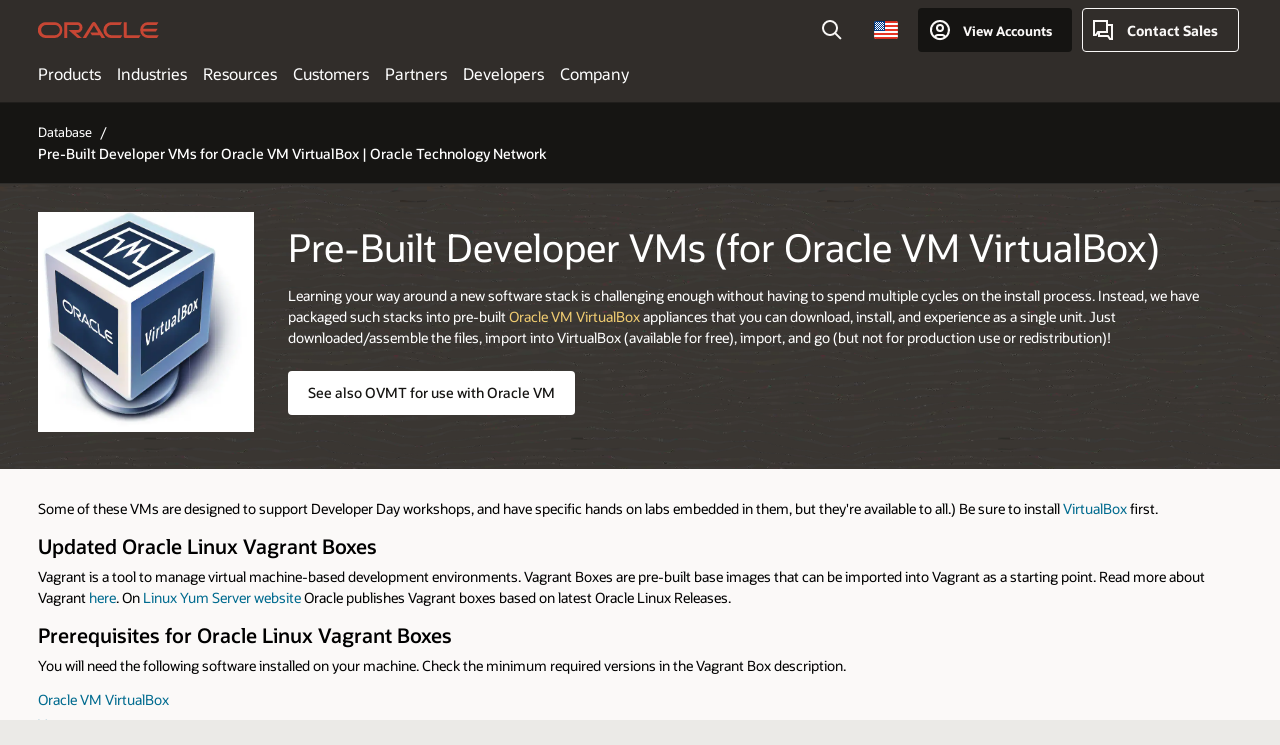

--- FILE ---
content_type: text/css; charset=UTF-8
request_url: https://www.oracle.com/asset/web/css/ocom-v1-base.css
body_size: 118316
content:
/*!
######################################################

# OCOM-V1-BASE.CSS

# OCOM GLOBAL ASSET RELEASE: 30.5.3

# BUILD DATE: Tue Aug 05 2025 12:34:18 GMT-0600 (Mountain Daylight Time)

# COPYRIGHT ORACLE CORP 2025 [UNLESS STATED OTHERWISE]

######################################################
*/


/*! MISC + SASS */.f11 section{opacity:0}.f11 section.isbase{opacity:1}.bclink:focus>.vjs-big-play-button:before,.ytvideo>.vjs-big-play-button:focus:before,.bcvideo>div>button.vjs-big-play-button:focus:before,span[tabindex]:focus,li[tabindex]:focus,div[tabindex]:focus,a:focus{outline-offset:2px;outline-width:2px !important;outline-style:dotted !important;outline-color:currentColor}.cb82 h3{font-size:2.2rem !important;line-height:2.8rem !important;font-weight:500}.cb82 .eyebrow,.cb82 h5{font-size:1.925rem !important;line-height:2.4rem !important;font-weight:500}div.ytvideo.videoshadow,div.bcvideo.videoshadow,div.bcvideo.bcvideoshadow{box-shadow:0px 1px 16px 0 rgba(0,0,0,.18)}
/*! CORE - OCOM */*{box-sizing:border-box;margin:0;padding:0;list-style:none;background-repeat:no-repeat;-webkit-tap-highlight-color:rgba(0,0,0,0);-webkit-font-smoothing:antialiased;-moz-osx-font-smoothing:grayscale}html{height:100%}body{height:100%;padding:0;margin:0;color:#000;min-width:280px;font-size:1.6rem;line-height:1.4;opacity:1 !important}body:focus{outline:0}table tr td,table tr th{font-size:1.8rem;line-height:1.3}p{margin:0 0 1.1em;line-height:1.55}h1,h2,h3,h4,h5,h6,.herotitle{color:#000;padding:0;line-height:1.2;margin:0 0 .4em}h1{font-size:2.4rem}h2,h2.cc01htitle.cc01htitle,.herotitle{font-size:4.8rem;font-weight:400 !important}.herotitle h1{font-size:.84em;font-weight:400}.herotitle .herosub{font-size:.65em;font-weight:400}h2.hero,.ch10 .ch10w3 h2{font-size:5.6rem}h3{font-size:4rem}h3.sub{font-size:3.4rem;font-weight:400}h3.sub2{font-size:2.8rem;font-weight:400}h4{font-size:2.4rem}h4.sub{font-size:2rem}h5{font-size:3.5rem}h6{font-size:2.8rem}@media only screen and (min-width: 1360px)and (max-width: 1600px){.herotitle,h2.cc01htitle.cc01htitle,h2{font-size:calc(4.5833333333vw - 23.3333333333px)}}@media only screen and (min-width: 770px)and (max-width: 1360px){.herotitle,h2.cc01htitle.cc01htitle,h2{font-size:calc(0.9322033898vw + 26.3220338983px)}}@media only screen and (min-width: 1360px)and (max-width: 1500px){h2.hero,.ch10 .ch10w3 h2{font-size:calc(11.4285714286vw - 115.4285714286px)}}@media only screen and (min-width: 770px)and (max-width: 1360px){h2.hero,.ch10 .ch10w3 h2{font-size:calc(0.8474576271vw + 28.4745762712px)}}@media only screen and (max-width: 770px){.herotitle,h2.cc01htitle.cc01htitle,h2{font-size:3.7rem}h2.hero,.ch10 .ch10w3 h2{font-size:4.5rem}}@media only screen and (max-width: 450px){html{-webkit-text-size-adjust:none}h1{font-size:2.1rem}.herotitle,h2.cc01htitle.cc01htitle,h2{font-size:4rem}h2.hero,.ch10 .ch10w3 h2{font-size:4.2rem}h3{font-size:3.7rem}h3.sub{font-size:3.1rem}h3.sub2{font-size:2.6rem}}span.o-number{color:rgba(59,112,135,.6);font-weight:bold;margin-right:.1em;font-size:3.4rem}section.txtlight span.o-number{color:rgba(251,249,248,.8)}.eyebrow{font-size:2rem;font-weight:bold;color:#000;margin:0 0 .25em}.eyebrowbar{position:relative;padding-top:.3em}.eyebrowbar:after{content:"";position:absolute;top:0;left:0;height:4px;width:2em;background:#e1ddda}.rtl .eyebrowbar:after{left:auto;right:0}.center-text{text-align:center}a,a:link,a:visited{color:#006b8f;text-decoration:none}a:hover{color:#006b8f;text-decoration:underline}.o-hf.o-hf:focus{outline:0 !important}.txtlight{color:#fbf9f8}.txtlight *,.txtlight [class*=icn]:before{color:#fbf9f8}.txtlight a,.txtlight a:link,.txtlight a:hover,.txtlight a:active,.txtlight a:visited,.txtlight a:focus{color:#f0cc71}.txtlight a:focus{outline-color:#f0cc71}.txtlight ul.cta-list li:before{color:#f0cc71}.txtdark{color:#000}.txtdark *{color:#000}.txtdark h1.txtdark,.txtdark h2.txtdark,.txtdark h3.txtdark,.txtdark h4.txtdark,.txtdark h5.txtdark,.txtdark h6.txtdark,.txtdark h1,.txtdark h2,.txtdark h3,.txtdark h4,.txtdark h5,.txtdark h6{color:#000}.xsml{font-size:1.4rem}.sml{font-size:1.6rem}.no-touch a[href*="tel:"]{color:inherit !important}.no-touch a[href*="tel:"]:hover{text-decoration:none !important;cursor:default}dt,strong,em,b{font-weight:bold}i,em{font-style:italic}ol,dl{margin-bottom:1px}dd{margin-bottom:.5em}blockquote{padding:.5em 0px}hr{color:#ccc;background-color:#ccc;border:0;height:1px;margin:3em 0;clear:both}em{font-weight:inherit}img{border:0}p.smtxt,div.smtxt,span.smtxt{font-size:1.4rem}ol.decimal{margin:0;padding:0;overflow:hidden}ol[type],ol[class*=lower-]{margin:0 0 1.2em 1.5em}ol[type=a] li,ol.lower-alpha li{list-style-type:lower-alpha}ol[type=A] li,ol.upper-alpha li{list-style-type:upper-alpha}ol[type=i] li,ol.lower-roman li{list-style-type:lower-roman}ol[type=I] li,ol.upper-roman li{list-style-type:upper-roman}ol[type="1"] li{list-style-type:decimal}ol.decimal li{padding:0;list-style-position:inside;list-style-type:decimal;margin-bottom:.6em}ol.decimal li ol{margin:.6em 0 .6em 1.9em}ul.obullets{margin:0 0 1.1em;overflow:hidden}ul.obullets li{line-height:1.3;display:list-item !important;padding:0;margin-right:1em;margin-bottom:.6em;position:relative;left:1em;background:none;background-image:none}ul.obullets li:before{font-family:"oracleicons" !important;content:"\ea56";height:1em;width:1em;color:inherit;position:absolute;font-size:1.2em;left:-1.1em;line-height:1;text-align:center}ul.obullets li ul{margin:.6em 0 .6em 1em}.rtl ul.obullets li{left:auto;right:1em}.rtl ul.obullets li:before{left:auto;right:-1.1em}.rtl ul.obullets li ul{margin:.6em 1em .6em 0}.rtl ol.decimal li ol{margin:.6em 1.9em .6em 0}.bwidth,.bwidth-start{clear:both;width:100%;max-width:890px;margin:0 auto}.bwidth-start{padding-right:calc(1400px - 890px);max-width:1400px}.rtl .bwidth-start{padding-right:0;padding-left:calc(1400px - 890px)}@media(min-width: 0)and (max-width: 1476px){.bwidth-start{max-width:890px;padding-left:38px !important;padding-right:38px !important;margin:0}}@media(min-width: 0)and (max-width: 974px){.bwidth,.bwidth-start{max-width:initial;padding-left:22px !important;padding-right:22px !important}}.xwidth{clear:both;width:100%;max-width:1504px;margin:0 auto}@media(min-width: 0)and (max-width: 1580px){.xwidth{width:auto;max-width:initial;margin-left:38px;margin-right:38px;padding-left:38px;padding-right:38px}.xwidth .cwidth{padding-left:0;padding-right:0}}@media(min-width: 0)and (max-width: 974px){.xwidth{padding-left:22px;padding-right:22px;margin-left:22px;margin-right:22px}}.cta-list{font-size:inherit;margin-bottom:1.5em}.cta-list li{line-height:1.3;margin-bottom:.6em;-webkit-column-break-inside:avoid;page-break-inside:avoid;break-inside:avoid}div[class*=listcol-]{column-count:1;column-width:100%}ul[class*=listcol-],ol[class*=listcol-]{column-fill:balance;column-gap:36px}ul[class*=listcol-]>li,ol[class*=listcol-]>li{padding-top:0 !important;padding-bottom:0 !important;margin-top:0 !important;margin-bottom:0 !important;-webkit-column-break-inside:avoid;page-break-inside:avoid;break-inside:avoid}.listcol-2{column-count:2;column-width:50%}.listcol-3{column-count:3;column-width:33.333%}.listcol-4{column-count:4;column-width:25%}.listcol-5{column-count:5;column-width:25%}@media(max-width: 1300px){.listcol-4{column-count:3;column-width:33.333%}.listcol-5{column-count:4;column-width:25%}}@media(max-width: 1080px){ul[class*=listcol-],ol[class*=listcol-]{-moz-column-gap:32px;column-gap:32px}}@media(max-width: 974px){.listcol-3,.listcol-4{column-count:2;column-width:50%}.listcol-5{column-count:3;column-width:33.333%}}@media(max-width: 770px){.listcol-2{column-count:1;column-width:100%}}@media(max-width: 600px){ul[class*=listcol-],ol[class*=listcol-]{-moz-column-gap:28px;column-gap:28px}.listcol-3,.listcol-4{column-count:1;column-width:100%}.listcol-5{column-count:2;column-width:50%}}@media(max-width: 450px){.listcol-4,.listcol-5{column-count:1;column-width:100%}}span.newwin{display:inline-block}span.newwin:after,a.newwin:after{font-family:"oracleicons" !important;speak:none;font-style:normal;font-weight:normal;font-variant:normal;text-transform:none;line-height:1;-webkit-font-smoothing:antialiased;-moz-osx-font-smoothing:grayscale;content:"\eaec";font-size:2em;color:inherit;display:inline-block;margin:-0.35em 0;position:relative;top:.25em}span.onew{display:inline-block;background:#c58c52;color:#fff;border-radius:3px;padding:1px 3px;margin:0 2px 2px 0;text-transform:uppercase;font-weight:bold;font-size:.7em;vertical-align:middle}div.ohilite{width:105px;height:105px;border-radius:50%;background:#c58c52;color:#fff;position:absolute;font-size:1.8rem;font-weight:bold;line-height:1.2;opacity:0;transform:scale(0);-webkit-backface-visibility:hidden;transition:opacity .2s ease,transform .2s ease}div.ohilite div{position:absolute;top:0;bottom:0;left:0;right:0;padding:14px;text-align:center;display:flex;align-items:center;justify-content:center}div.ohilite span{display:inline-block}.ohilite-on div.ohilite{opacity:1;transform:scale(1);transition:opacity .3s ease,transform .3s ease}.ozoom{display:block;position:relative;max-width:100%}.ozoom img{display:block;margin:0 auto;max-width:100%;text-align:center}.ozoom.ozoom-cta .ozoom-txt{display:-ms-flexbox;display:flex;-ms-flex-direction:column;-ms-flex-wrap:none;flex-flow:column nowrap;-ms-flex-pack:center;justify-content:center;-ms-flex-align:center;align-items:center;margin:0 2em;min-height:6rem;line-height:1.4;text-align:center}.ozoom:before{font-family:"oracleicons" !important;speak:none;font-style:normal;font-weight:normal;font-variant:normal;text-transform:none;line-height:1;-webkit-font-smoothing:antialiased;-moz-osx-font-smoothing:grayscale;content:"\eb19";position:absolute;width:1em;height:1em;top:50%;left:50%;margin:0;padding:.1em;z-index:2;font-size:4rem;color:#fff;background:rgba(0,0,0,.3);border:2px solid #fff;border-radius:50%;transform:translate(-50%, -50%);transition:background-color .3s cubic-bezier(0.4, 0, 0.2, 1),border-color .2s cubic-bezier(0.4, 0, 0.2, 1);vertical-align:middle;text-indent:-0.02em}.ozoom.ozoom-cta:before{transform:translate(-50%, calc(-50% - (6rem / 2)))}.ozoom:hover:before{background:#c74634;border-color:#c74634}.obadge{display:inline-block;margin:0 1em;padding:.333em .667em .25em;font-size:.667em;font-weight:bold;color:#fff;background-color:#c58c52;text-transform:uppercase;vertical-align:text-bottom}.o-bgimg{background-size:cover;background-position:50% 50%;background-repeat:no-repeat}.o-bgimg[style*=bgnw-]{background-position:0 0}.o-bgimg[style*=bgn-]{background-position:50% 0}.o-bgimg[style*=bgne-]{background-position:100% 0}.o-bgimg[style*=bge-]{background-position:100% 50%}.o-bgimg[style*=bgse-]{background-position:100% 100%}.o-bgimg[style*=bgs-]{background-position:50% 100%}.o-bgimg[style*=bgsw-]{background-position:0 100%}.o-bgimg[style*=bgw-]{background-position:0 50%}.o-bgimg[style*=bgrpt-]{background-position:0 0;background-size:auto;background-repeat:repeat}.o-bgimg.o-bgimg-lt,.o-bgimg.o-bgimg-rt{position:absolute;width:50%;top:0;bottom:0;background-size:contain !important}.o-bgimg.o-bgimg-lt{left:0}.o-bgimg.o-bgimg-rt{right:0}.o-bgimg-ctr,.o-bgimg-lt~*,.o-bgimg-rt~*{position:relative}.mwidth,.cwidth{clear:both;width:100%;max-width:1400px;margin:0 auto}.mwidth:after,.cwidth:after{content:".";display:block;clear:both;visibility:hidden;line-height:0;height:0}@media(min-width: 0)and (max-width: 1476px){.mwidth,.cwidth{max-width:1476px;padding-left:38px;padding-right:38px}}@media(min-width: 0)and (max-width: 974px){.mwidth,.cwidth{padding-left:28px;padding-right:28px}}@media(min-width: 0)and (max-width: 670px){.mwidth,.cwidth{padding-left:22px;padding-right:22px}}@media(min-width: 1476px){.col-framework .col-item.cwidth{padding-left:calc((100% - 1400px)/2);padding-right:calc((100% - 1400px)/2)}}.centeredwidth{max-width:974px;margin-left:auto;margin-right:auto;text-align:center}.cwidthguide.cwidth{position:fixed;top:0;left:50%;bottom:0;z-index:9999;transform:translateX(-50%);pointer-events:none}.cwidthguide.cwidth>div{top:0;bottom:0;border-left:blue solid 1px;border-right:blue solid 1px;width:auto;position:relative;height:100%}@media(min-width: 0)and (max-width: 1476px){.cwidthguide.cwidth{max-width:1476px}}.breakpointflag{position:fixed;top:0;left:0;background:blue;color:#fff;z-index:10000;padding:8px 15px}.breakpointflag:before{font-weight:bold;font-size:2.2rem}@media(min-width: 0)and (max-width: 320px){.breakpointflag:before{content:"< 320px"}}@media(min-width: 320px)and (max-width: 450px){.breakpointflag:before{content:"< 450px"}}@media(min-width: 450px)and (max-width: 600px){.breakpointflag:before{content:"< 600px"}}@media(min-width: 600px)and (max-width: 770px){.breakpointflag:before{content:"< 770px"}}@media(min-width: 770px)and (max-width: 860px){.breakpointflag:before{content:"< 860px"}}@media(min-width: 860px)and (max-width: 974px){.breakpointflag:before{content:"< 974px"}}@media(min-width: 974px)and (max-width: 1080px){.breakpointflag:before{content:"< 1080px"}}@media(min-width: 1080px)and (max-width: 1300px){.breakpointflag:before{content:"< 1300px"}}@media(min-width: 1300px)and (max-width: 1500px){.breakpointflag:before{content:"< 1500px"}}@media(min-width: 1500px){.breakpointflag:before{content:"> 1500px"}}section.cmp-overlap{padding-bottom:6.5em}section.cmp-overlap:before{bottom:3.5em}section.cmp-overlap+section.cpad{padding-top:5.5em;margin-top:-3.5em}.cpad{padding-top:3em;padding-bottom:3.5em}section.expando+.cpad{padding-top:3.498em}.cpad .cwidth,.cpad .cwidth>:last-child{margin-bottom:0}section.cpad:not([class*=bg]):not(.expando)+section.cpad.crule[class*=bgwhite]::before,section.cpad:not([class*=bg]):not(.expando)+section.cpad.crule:not([class*=bg])::before,section.cpad[class*=bgwhite]:not(.expando)+section.cpad.crule[class*=bgwhite]::before,section.cpad[class*=bgvlightgrey]:not(.expando)+section.cpad.crule[class*=bgvlightgrey]::before,section.cpad[class*=bgvlightslate]:not(.expando)+section.cpad.crule[class*=bgvlightslate]::before{content:"";max-width:1400px;width:100%;height:2px;background:rgba(122,115,110,.3);display:block;margin:0 auto;position:relative;top:-1.75em}@media(min-width: 0)and (max-width: 1476px){section.cpad:not([class*=bg]):not(.expando)+section.cpad.crule[class*=bgwhite]::before,section.cpad:not([class*=bg]):not(.expando)+section.cpad.crule:not([class*=bg])::before,section.cpad[class*=bgwhite]:not(.expando)+section.cpad.crule[class*=bgwhite]::before,section.cpad[class*=bgvlightgrey]:not(.expando)+section.cpad.crule[class*=bgvlightgrey]::before,section.cpad[class*=bgvlightslate]:not(.expando)+section.cpad.crule[class*=bgvlightslate]::before{width:auto;margin-left:38px;margin-right:38px}}@media(min-width: 0)and (max-width: 974px){section.cpad:not([class*=bg]):not(.expando)+section.cpad.crule[class*=bgwhite]::before,section.cpad:not([class*=bg]):not(.expando)+section.cpad.crule:not([class*=bg])::before,section.cpad[class*=bgwhite]:not(.expando)+section.cpad.crule[class*=bgwhite]::before,section.cpad[class*=bgvlightgrey]:not(.expando)+section.cpad.crule[class*=bgvlightgrey]::before,section.cpad[class*=bgvlightslate]:not(.expando)+section.cpad.crule[class*=bgvlightslate]::before{margin-left:28px;margin-right:28px}}@media(min-width: 0)and (max-width: 670px){section.cpad:not([class*=bg]):not(.expando)+section.cpad.crule[class*=bgwhite]::before,section.cpad:not([class*=bg]):not(.expando)+section.cpad.crule:not([class*=bg])::before,section.cpad[class*=bgwhite]:not(.expando)+section.cpad.crule[class*=bgwhite]::before,section.cpad[class*=bgvlightgrey]:not(.expando)+section.cpad.crule[class*=bgvlightgrey]::before,section.cpad[class*=bgvlightslate]:not(.expando)+section.cpad.crule[class*=bgvlightslate]::before{margin-left:22px;margin-right:22px}}.f19col section.crule:before{margin:0 !important}.col-item.cpad{padding-top:3em !important;padding-bottom:3em !important}@media(max-height: 800px),(max-width: 770px){.cpad{padding-top:2.1em;padding-bottom:2.45em}section.expando+.cpad{padding-top:2.7em}.col-item.cpad{padding-top:2.1em !important;padding-bottom:2.1em !important}section.cpad:not([class*=bg]):not(.expando)+section.cpad.crule[class*=bgwhite]::before,section.cpad:not([class*=bg]):not(.expando)+section.cpad.crule:not([class*=bg])::before,section.cpad[class*=bgwhite]:not(.expando)+section.cpad.crule[class*=bgwhite]::before,section.cpad[class*=bgvlightgrey]:not(.expando)+section.cpad.crule[class*=bgvlightgrey]::before,section.cpad[class*=bgvlightslate]:not(.expando)+section.cpad.crule[class*=bgvlightslate]::before{top:-1.225em}}.cpad.bgvlightgrey:not(.expando):not([class*=bkg])+.cpad.bgvlightgrey,.cpad.bgvlightslate:not(.expando):not([class*=bkg])+.cpad.bgvlightslate,.cpad.bgwhite:not(.expando):not([class*=bkg])+.cpad[class*=bgwhite],.cpad.bgwhite:not(.expando):not([class*=bkg])+.cpad:not([class*=bg]),.cpad:not([class*=bg]):not([class*=bkg]):not(.expando)+.cpad[class*=bgwhite],.cpad:not([class*=bg]):not([class*=bkg]):not(.expando):not([style*=background-image])+.cpad:not([class*=bg]),.cpad:not([class*=bg]):not([class*=bkg]):not(.expando):not([style*=background-image])+.cpad:not([class*=bg]){padding-top:0}.spad{padding-top:1.5em;padding-bottom:1.5em}.spad .cwidth,.spad .cwidth>:last-child{margin-bottom:0}@media(max-height: 800px),(max-width: 770px){.spad{padding-top:1.05em;padding-bottom:1.05em}}.rtl section{direction:rtl}.wireframe{filter:grayscale(1);opacity:.5}html{font-size:62.5%;height:100%}@media only screen and (min-width: 1360px)and (max-width: 1600px){html{font-size:.625vw}}@media only screen and (min-width: 770px)and (max-width: 1360px){html{font-size:calc(.095890411vw + 7.2616438356px)}}@media only screen and (max-width: 770px){body{font-size:1.85rem}html{font-size:50%;-webkit-text-size-adjust:100%;-moz-text-size-adjust:100%;-ms-text-size-adjust:100%}}.sr-only{clip:rect(1px, 1px, 1px, 1px);clip-path:inset(50%);height:1px;width:1px;margin:-1px;overflow:hidden;padding:0;position:absolute}.sr-only:before{content:" "}.sr-only:after{content:" "}
/*! FONT - ORACLE ICONS */@font-face{font-family:"oracleicons";src:url("https://www.oracle.com/asset/web/fonts/oracleicons-v41.woff2") format("woff2"),url("https://www.oracle.com/asset/web/fonts/oracleicons-v41.woff") format("woff");font-weight:normal;font-style:normal}.icnbefore:before,[class^=icn-]:before,[class*=" icn-"]:before,[class^=icn-cv-right-after]:after,[class*=" icn-cv-right-after"]:after,[class^=icn-cv-down-after]:after,[class*=" icn-cv-down-after"]:after,[class^=icn-cvthnr-right-after]:after,[class*=" icn-cvthnr-right-after"]:after{font-family:"oracleicons" !important;speak:none;font-style:normal;font-weight:normal;font-variant:normal;text-transform:none;line-height:1;-webkit-font-smoothing:antialiased;-moz-osx-font-smoothing:grayscale;color:#006b8f}a:hover *:after,a:hover:after,a:hover *:before,a:hover:before,a:focus *:after,a:focus:after,a:focus *:before,a:focus:before{text-decoration:underline}a:hover *:after,a:hover:after,a:hover *:before,a:hover:before,a:focus *:after,a:focus:after,a:focus *:before,a:focus:before{text-decoration:none !important}.icn-googleplus{display:none !important}.icn-document:before{content:""}.icn-document-lock:before{content:""}.icn-pdf:before{content:""}.icn-pdf-lock:before{content:""}.icn-excel:before{content:""}.icn-word:before{content:""}.icn-html:before{content:""}.icn-zip:before{content:""}.icn-business-billing:before{content:""}.icn-billing-pound:before{content:""}.icn-billing-euro:before{content:""}.icn-billing-yen:before{content:""}.icn-proposals:before{content:""}.icn-report:before{content:""}.icn-report-lock:before{content:""}.icn-spreadsheet:before{content:""}.icn-editorial-guidelines:before{content:""}.icn-contract:before{content:""}.icn-legislation-and-regulation:before{content:""}.icn-business-newsletter:before{content:""}.icn-risk-and-performance-analysis:before{content:""}.icn-voice:before{content:""}.icn-contract-approval:before{content:""}.icn-order-execution:before{content:""}.icn-building-permit:before{content:""}.icn-gov-risk-and-compliance:before{content:""}.icn-accounting:before{content:""}.icn-contract-negotiation:before{content:""}.icn-contract-management:before{content:""}.icn-human-resources-f:before{content:""}.icn-patient-administration-m:before{content:""}.icn-patient-administration-f:before{content:""}.icn-inventory-management:before{content:""}.icn-catalog:before{content:""}.icn-information-management:before{content:""}.icn-content-management:before{content:""}.icn-identity-management:before{content:""}.icn-project-close:before{content:""}.icn-perfman:before{content:""}.icn-client-management:before{content:""}.icn-client-management-2:before{content:""}.icn-client-management-3:before{content:""}.icn-client-management-4:before{content:""}.icn-ip-management:before{content:""}.icn-grant-management:before{content:""}.icn-sales-channel-mgmt:before{content:""}.icn-supply-chain-management:before{content:""}.icn-workforce-mng:before{content:""}.icn-talent-mng:before{content:""}.icn-data-management:before{content:""}.icn-archivingdata:before{content:""}.icn-data-integration:before{content:""}.icn-platform-extensibility:before{content:""}.icn-integration:before{content:""}.icn-network:before{content:""}.icn-case-management:before{content:""}.icn-b-tree-index:before{content:""}.icn-bar-graph:before{content:""}.icn-chart:before{content:""}.icn-analytics:before{content:""}.icn-data-discovery:before{content:""}.icn-pie-chart:before{content:""}.icn-finance-chart:before{content:""}.icn-subscription:before{content:""}.icn-money:before{content:""}.icn-money-pound:before{content:""}.icn-money-euro:before{content:""}.icn-money-yen:before{content:""}.icn-globe:before{content:""}.icn-globe-east:before{content:""}.icn-globe-apac:before{content:""}.icn-bigdata:before{content:""}.icn-recruitment:before{content:""}.icn-recruitment-f:before{content:""}.icn-staffing:before{content:""}.icn-staffing-m:before{content:""}.icn-collaboration-tools:before{content:""}.icn-presentation-m:before{content:""}.icn-presentation-f:before{content:""}.icn-training:before{content:""}.icn-certification:before{content:""}.icn-product-development:before{content:""}.icn-business-form:before{content:""}.icn-calendar:before{content:""}.icn-tables:before{content:""}.icn-tables1:before{content:""}.icn-tables2:before{content:""}.icn-tables3:before{content:""}.icn-roi:before{content:""}.icn-quality-control:before{content:""}.icn-inventory:before{content:""}.icn-extensible-architecture:before{content:""}.icn-smart-data:before{content:""}.icn-demo3d:before{content:""}.icn-product-portfolio:before{content:""}.icn-demo:before{content:""}.icn-campaign-design:before{content:""}.icn-enterprise-architecture:before{content:""}.icn-optimization:before{content:""}.icn-clock:before{content:""}.icn-hazard:before{content:""}.icn-business_security:before{content:""}.icn-strategy:before{content:""}.icn-innovation:before{content:""}.icn-recycling:before{content:""}.icn-ecoleaf:before{content:""}.icn-photography:before{content:""}.icn-photo-autosuggest:before{content:""}.icn-hourglass:before{content:""}.icn-incentives:before{content:""}.icn-magnifyingglass:before{content:""}.icn-binoculars:before{content:""}.icn-online-finance:before{content:""}.icn-procurement:before{content:""}.icn-expenses:before{content:""}.icn-research:before{content:""}.icn-statutory-compliance:before{content:""}.icn-scp:before{content:""}.icn-bp:before{content:""}.icn-lead-generation:before{content:""}.icn-voice-and-tone:before{content:""}.icn-large-quote:before{content:""}.icn-quote-reverse:before{content:""}.icn-x-mark:before{content:""}.icn-checkmark:before{content:""}.icn-getstarted:before{content:""}.icn-whyoracle:before{content:""}.icn-oraclecares:before{content:""}.icn-giving:before{content:""}.icn-location:before{content:""}.icn-business-to-business:before{content:""}.icn-enterprise-business:before{content:"🌊"}.icn-event:before{content:""}.icn-factory:before{content:""}.icn-government:before{content:""}.icn-hospital-clinic:before{content:""}.icn-large-factory:before{content:""}.icn-medbiz:before{content:""}.icn-officebuilding:before{content:""}.icn-operations-warehouse:before{content:""}.icn-small-business:before{content:""}.icn-university:before{content:""}.icn-warehouse:before{content:""}.icn-cx-m:before{content:""}.icn-cx-f:before{content:""}.icn-marketing:before{content:""}.icn-market-analysis:before{content:""}.icn-marketing-and-planning:before{content:""}.icn-marketing-and-planning-campaign:before{content:""}.icn-planning:before{content:""}.icn-sales-account-mgmt-m:before{content:""}.icn-sales-account-mgmt-f:before{content:""}.icn-relationship-management:before{content:""}.icn-partner:before{content:""}.icn-atm:before{content:""}.icn-membership:before{content:""}.icn-membership-f:before{content:""}.icn-customer-profile-f:before{content:""}.icn-customer-profile-m:before{content:""}.icn-customer-satisfaction-f:before{content:""}.icn-customer-satisfaction-m:before{content:""}.icn-cx-infinity-loop:before{content:""}.icn-loyalty-program:before{content:""}.icn-online-store:before{content:""}.icn-sales:before{content:""}.icn-sales-customer-segmentation-1:before{content:""}.icn-sales-customer-segmentation-2:before{content:""}.icn-sales-direct:before{content:""}.icn-shopping-cart:before{content:""}.icn-ecommerce:before{content:""}.icn-retail-card:before{content:""}.icn-appreciation-event:before{content:""}.icn-backpack:before{content:""}.icn-welcome-reception:before{content:""}.icn-cashregister:before{content:""}.icn-concierge:before{content:""}.icn-hospitality:before{content:""}.icn-foodbev:before{content:""}.icn-food-casual:before{content:""}.icn-gaming:before{content:""}.icn-research-and-education:before{content:""}.icn-education:before{content:""}.icn-chemicals:before{content:""}.icn-health-sciences:before{content:""}.icn-manufacturing:before{content:""}.icn-engineering-and-construction:before{content:""}.icn-construction:before{content:""}.icn-natural-resources-coal:before{content:""}.icn-oil-and-gas:before{content:""}.icn-natural-resources-wind:before{content:""}.icn-solar:before{content:""}.icn-communications:before{content:""}.icn-energy-data-acquisition:before{content:""}.icn-consumer-goods:before{content:""}.icn-energy-thermostat:before{content:""}.icn-energy-use:before{content:""}.icn-financial-services-f:before{content:""}.icn-financial-services-m:before{content:""}.icn-healthcare:before{content:""}.icn-hitech:before{content:""}.icn-city-planning:before{content:""}.icn-architecture-security:before{content:""}.icn-insurance:before{content:""}.icn-water:before{content:""}.icn-life-sciences:before{content:""}.icn-media-and-entertainment:before{content:""}.icn-online-retail:before{content:""}.icn-public-sector:before{content:""}.icn-real-estate:before{content:""}.icn-retail:before{content:""}.icn-social-services:before{content:""}.icn-volunteer:before{content:""}.icn-utilities:before{content:""}.icn-mobi:before{content:""}.icn-mobi-2:before{content:""}.icn-pay-mobile:before{content:""}.icn-tablet-1:before{content:""}.icn-tablet-2:before{content:""}.icn-ebook:before{content:""}.icn-ebook-lock:before{content:""}.icn-tablet-mobile:before{content:""}.icn-mobile-application:before{content:""}.icn-wearables:before{content:""}.icn-wireless-network:before{content:""}.icn-executive-m:before{content:""}.icn-executive-f:before{content:""}.icn-end-user-m:before{content:""}.icn-end-user-f:before{content:""}.icn-service:before{content:""}.icn-service-f:before{content:""}.icn-business-person-lob-m:before{content:""}.icn-business-person-lob-f:before{content:""}.icn-hacker:before{content:""}.icn-database-administrator-m:before{content:""}.icn-database-administrator-f:before{content:""}.icn-developer-male:before{content:""}.icn-developer-female:before{content:""}.icn-customer-service-and-support-m:before{content:""}.icn-customer-service-and-support-f:before{content:""}.icn-financial-advisor-m:before{content:""}.icn-financial-advisor-f:before{content:""}.icn-it-professional-male:before{content:""}.icn-it-professional-female:before{content:""}.icn-idea-m:before{content:""}.icn-idea-f:before{content:""}.icn-student:before{content:""}.icn-student-female:before{content:""}.icn-salesperson-m:before{content:""}.icn-salesperson-f:before{content:""}.icn-business-intelligence-m:before{content:""}.icn-business-intelligence-f:before{content:""}.icn-student-demographics-m:before{content:""}.icn-student-demographics-f:before{content:""}.icn-person-on-laptop:before{content:""}.icn-person-on-mobile:before{content:""}.icn-tablet-male:before{content:""}.icn-clientcustomer:before{content:""}.icn-clientcustomer2:before{content:""}.icn-clientcustomer3:before{content:""}.icn-clientcustomer4:before{content:""}.icn-collaboration-formal-1:before{content:""}.icn-collaboration-formal-2:before{content:""}.icn-collaboration-informal-1:before{content:""}.icn-collaboration-informal-2:before{content:""}.icn-premier-support:before{content:""}.icn-consultation-1:before{content:""}.icn-consultation-2:before{content:""}.icn-sales-team-2:before{content:""}.icn-sales-team-1:before{content:""}.icn-executive-full-body-m:before{content:""}.icn-executive-full-body-f:before{content:""}.icn-workforce2:before{content:""}.icn-workforce:before{content:""}.icn-family-1:before{content:""}.icn-family-2:before{content:""}.icn-family-3:before{content:""}.icn-resources:before{content:""}.icn-resources-2:before{content:""}.icn-middleware:before{content:""}.icn-application-strategy-campaign:before{content:""}.icn-big-data-campaign:before{content:""}.icn-engineered-systems-campaign:before{content:""}.icn-cloud-platform-campaign:before{content:""}.icn-storage-campaign-f:before{content:""}.icn-storage-campaign-m:before{content:""}.icn-database-12c-campaign:before{content:""}.icn-data-center-campaign:before{content:""}.icn-exalytics-campaign:before{content:""}.icn-database-appliance-campaign:before{content:""}.icn-exalogic-campaign:before{content:""}.icn-server-campaign:before{content:""}.icn-cmpn-server-exadata:before{content:""}.icn-cmpn-server-bigdata:before{content:""}.icn-cmpn-server-recovery:before{content:""}.icn-public-cloud-campaign:before{content:""}.icn-exadata-12c-campaign:before{content:""}.icn-cloud-at-customer-campaign:before{content:""}.icn-cmpn-cloud-exadata:before{content:""}.icn-autonomous-db:before{content:""}.icn-autonomous-paas:before{content:""}.icn-cmpn-db-upgrade:before{content:""}.icn-cmpn-high-availability:before{content:""}.icn-cmpn-rac:before{content:""}.icn-cmpn-auto-transaction:before{content:""}.icn-cloud:before{content:""}.icn-cloud-solid:before{content:""}.icn-cloud-security:before{content:""}.icn-tech-cloud-iaas:before{content:""}.icn-tech-cloud-paas:before{content:""}.icn-tech-cloud-saas:before{content:""}.icn-flatscreen-monitor:before{content:""}.icn-webcast:before{content:""}.icn-webcast-lock:before{content:""}.icn-order-mgmt:before{content:""}.icn-computer:before{content:""}.icn-laptop:before{content:""}.icn-it-administration:before{content:""}.icn-it-services:before{content:""}.icn-software:before{content:""}.icn-software-update:before{content:""}.icn-maintenance:before{content:""}.icn-elearning:before{content:""}.icn-security-endpoint:before{content:""}.icn-mobicomp:before{content:""}.icn-opn:before{content:""}.icn-database-virtual:before{content:""}.icn-database:before{content:""}.icn-data-security:before{content:""}.icn-database-pluggable:before{content:""}.icn-data-sharing:before{content:""}.icn-data-aggregation:before{content:""}.icn-data-mining:before{content:""}.icn-database-container:before{content:""}.icn-database-virtualization:before{content:""}.icn-tech-infrastructure:before{content:""}.icn-tech-datacenter:before{content:""}.icn-hardware:before{content:""}.icn-mainframe-computers-f:before{content:""}.icn-mainframe-computers-m:before{content:""}.icn-tech-server-big:before{content:""}.icn-tech-server-db:before{content:""}.icn-tech-server-cloud:before{content:""}.icn-it:before{content:""}.icn-product-stack:before{content:""}.icn-simplified-product-stack:before{content:""}.icn-server-application:before{content:""}.icn-storage-tape-drive:before{content:""}.icn-hard-drive:before{content:""}.icn-tech-download:before{content:""}.icn-tech-email:before{content:""}.icn-tech-email-security:before{content:""}.icn-layout:before{content:""}.icn-ou:before{content:""}.icn-ux:before{content:""}.icn-interactive:before{content:""}.icn-buttons-links:before{content:""}.icn-vr-person-f:before{content:""}.icn-vr-person-m:before{content:""}.icn-security-network:before{content:""}.icn-tech-publications:before{content:""}.icn-navigation:before{content:""}.icn-web-browser:before{content:""}.icn-developmentcode:before{content:""}.icn-support-simplified:before{content:""}.icn-assessment:before{content:""}.icn-javacomm:before{content:""}.icn-developer-ops:before{content:""}.icn-video:before{content:""}.icn-video-lock:before{content:""}.icn-video-camera:before{content:""}.icn-development:before{content:""}.icn-tech-iot2:before{content:""}.icn-tech-iot:before{content:""}.icn-tech-ai:before{content:""}.icn-tech-machine-learning:before{content:""}.icn-tech-deep-learning:before{content:""}.icn-tech-blockchain:before{content:""}.icn-tech-chatbot:before{content:""}.icn-tech-self-driving:before{content:""}.icn-tech-self-secure:before{content:""}.icn-tech-self-repairing:before{content:""}.icn-tech-transaction:before{content:""}.icn-logistics-helicopter:before{content:""}.icn-military:before{content:""}.icn-airline:before{content:""}.icn-train:before{content:""}.icn-ambulance:before{content:""}.icn-logistics-truck:before{content:""}.icn-automotive:before{content:""}.icn-electric-car:before{content:""}.icn-bus:before{content:""}.icn-cargo-truck:before{content:""}.icn-truck:before{content:""}.icn-cargo:before{content:""}.icn-logistics-ship:before{content:""}.icn-logistics-ship-full-length:before{content:""}.icn-cruise-half:before{content:""}.icn-cruise:before{content:""}.icn-fisheries:before{content:""}.icn-logistics:before{content:""}.icn-oracle-logo:before{content:""}.icn-java:before{content:""}.icn-duke:before{content:""}.icn-ace:before{content:""}.icn-icnlogoace:before{content:""}.icn-facebook:before{content:""}.icn-videoplay:before{content:""}.icn-wechat:before{content:""}.icn-email:before{content:""}.icn-newsletter:before{content:""}.icn-delicious:before{content:""}.icn-blogs:before{content:""}.icn-googleplus:before{content:""}.icn-linkedin:before{content:""}.icn-tumblr:before{content:""}.icn-pinterest:before{content:""}.icn-twitter:before{content:""}.icn-youtube:before{content:""}.icn-instagram:before{content:""}.icn-blogger:before{content:""}.icn-podcast:before{content:""}.icn-rss:before{content:""}.icn-glassdoor:before{content:""}.icn-periscope:before{content:""}.icn-weibo:before{content:""}.icn-github:before{content:""}.icn-youku:before{content:""}.icn-socialmedia:before{content:""}.icn-discussion:before{content:""}.icn-social-network-3:before{content:""}.icn-social:before{content:""}.icn-arrow:before{content:""}.icn-arrow-left:before{content:""}.icn-arrow-down:before{content:""}.icn-arrow-up:before{content:""}.icn-arrow-lock:before{content:""}.icn-circlearrow:before{content:""}.icn-close:before{content:""}.icn-cv-circle:before{content:""}.icn-cv-down:before{content:""}.icn-cv-up:before{content:""}.icn-cv-left:before{content:""}.icn-cv-right:before{content:""}.icn-cvthnr-left:before{content:""}.icn-cvthnr-right:before{content:""}.icn-cv-right-lock:before{content:""}.icn-fpo:before{content:""}.icn-min:before{content:""}.icn-plus:before{content:""}.icn-min-cs:before{content:""}.icn-min-cf:before{content:""}.icn-plus-cs:before{content:""}.icn-plus-cf:before{content:""}.icn-plus-bttn:before{content:""}.icn-play-bttn:before{content:""}.icn-vidplay:before{content:""}.icn-shuffle:before{content:""}.icn-search:before{content:""}.icn-download-locked:before{content:""}.icn-download:before{content:""}.icn-padlock:before{content:""}.icn-unlocked-padlock:before{content:""}.icn-telephone:before{content:""}.icn-chat:before{content:""}.icn-email-signup:before{content:""}.icn-email2:before{content:""}.icn-myaccount:before{content:""}.icn-useraccount:before{content:""}.icn-code:before{content:""}.icn-share:before{content:""}.icn-bullet:before{content:""}.icn-service-gateway:before{content:""}.icn-cloud-network:before{content:""}.icn-api-service:before{content:""}.icn-backbone:before{content:""}.icn-data-transfer:before{content:""}.icn-waf:before{content:""}.icn-cdn:before{content:""}.icn-dns:before{content:""}.icn-backup-restore:before{content:""}.icn-autoscale:before{content:""}.icn-vm:before{content:""}.icn-bm:before{content:""}.icn-database-service:before{content:""}.icn-load-balance:before{content:""}.icn-container:before{content:""}.icn-drg:before{content:""}.icn-route-table:before{content:""}.icn-resource-mgmt:before{content:""}.icn-customer-premises:before{content:""}.icn-customer-datacenter:before{content:""}.icn-groups:before{content:""}.icn-id-access:before{content:""}.icn-file-storage:before{content:""}.icn-block-storage:before{content:""}.icn-object-storage:before{content:""}.icn-object-bucket:before{content:""}.icn-compartments:before{content:""}.icn-logging:before{content:""}.icn-instance-pool:before{content:""}.icn-storage-gateway:before{content:""}.icn-notifications:before{content:""}.icn-streaming:before{content:""}.icn-cloud-search:before{content:""}.icn-alarm:before{content:""}.icn-key-management:before{content:""}.icn-security-checklist:before{content:""}.icn-queuing:before{content:""}.icn-ddos:before{content:""}.icn-vpn:before{content:""}.icn-ocid:before{content:""}.icn-fast-connect:before{content:""}.icn-internet-gateway:before{content:""}.icn-tagging:before{content:""}.icn-firewall:before{content:""}.icn-healthcheck:before{content:""}.icn-email-delivery:before{content:""}.icn-audit:before{content:""}.icn-telemetry:before{content:""}.icn-workflow:before{content:""}.icn-oci-event:before{content:""}.icn-ocloud:before{content:""}.icn-service-cloud:before{content:""}.icn-cloud-database:before{content:""}.icn-applications:before{content:""}.icn-cloudconnect:before{content:""}.icn-oraclecloud-cx:before{content:""}.icn-cloud-management:before{content:""}.icn-hybrid-cloud:before{content:""}.icn-blog:before{content:""}.icn-networking-data:before{content:""}.icn-prima:before{content:""}.icn-forum1:before{content:""}.icn-forum2:before{content:""}.icn-topliners-community-tile:before{content:""}.icn-allindustry:before{content:""}.icn-fpvfs:before{content:""}.icn-differ:before{content:""}.icn-newwindow:before{content:""}.icn-cv-right-after:after{content:"\ea8d"}.icn-cv-down-after:after{content:"\ea8a"}.icn-cvthnr-right-after:after{content:"\ea90"}.rtl .icn-cv-right-after:after{content:"\ea8b"}.rtl .c74 .icn-cv-right-after:after{content:"\ea5d"}.icn-adv-cust-support:before{content:"\e9d5"}.icn-application:before{content:"\e9c9"}.icn-arrow.icn-lock:before{content:"\ea5e"}.icn-arrowthn:before{content:"\ea60"}.icn-asessment:before{content:"\ea61"}.icn-careers:before{content:"\e9dc"}.icn-chartfolder:before{content:"\e965"}.icn-commerce:before{content:"\e909"}.icn-consulting:before{content:"\ea0e"}.icn-customer-relationship-management:before,.icn-relations:before{content:"\e98e"}.icn-cv-right.icn-lock:before{content:"\ea8c"}.icn-cvthn-left:before{content:"\ea8b"}.icn-cvthn-right:before{content:"\ea8d"}.icn-developer-tools:before{content:"\eb29"}.icn-download.icn-lock:before{content:"\ea9d"}.icn-ebook.icn-lock:before{content:"\eaa0"}.icn-engineering-systems:before{content:"\eb2f"}.icn-financial:before{content:"\e946"}.icn-financing:before{content:"\e9f1"}.icn-FPVFS:before{content:"\eab4"}.icn-group:before{content:"\eabe"}.icn-health.icn-lock:before,.icn-health-lock:before,.icn-health:before{content:"\e9b4"}.icn-infographic:before{content:"\e964"}.icn-managed-cloud:before{content:"\ead6"}.icn-management:before{content:"\e9d2"}.icn-market:before{content:"\e998"}.icn-omn:before{content:"\eb50"}.icn-operating-system:before{content:"\ea43"}.icn-oraclecloud-cx2:before{content:"\eaf3"}.icn-OU:before{content:"\ea37"}.icn-pcast:before{content:"\eb03"}.icn-pdf-doc-lock:before,.icn-pdf.icn-lock:before{content:"\eafa"}.icn-pdf-doc:before{content:"\eafb"}.icn-plm:before{content:"\e9f3"}.icn-levent:before{content:"\e902"}.icn-present:before{content:"\e93c"}.icn-presentation-female:before{content:"\e955"}.icn-customer:before,.icn-presentation:before{content:"\e956"}.icn-product-demo:before,.icn-storage:before{content:"\e958"}.icn-publicsector:before{content:"\e903"}.icn-reporta:before{content:"\e926"}.icn-reporta.icn-lock:before,.icn-reporta-lock:before{content:"\e979"}.icn-reportb:before{content:"\e961"}.icn-servers:before{content:"\e98a"}.icn-share-alt:before{content:"\e9b1"}.icn-single:before{content:"\e9e8"}.icn-social2:before{content:"\ea0e"}.icn-solutions:before{content:"\e959"}.icn-strategy-play:before{content:"\e99b"}.icn-video.icn-lock:before{content:"\ea42"}.icn-video2:before{content:"\ea28"}.icn-webcast.icn-lock:before{content:"\eb42"}.icn-whitepaper-lock:before,.icn-whitepaper.icn-lock:before{content:"\eb47"}.icn-whitepaper:before{content:"\e92c"}.icn-linked-in:before{content:"\ead2"}.icn-cv-right,.icn-arrowthn{position:relative}.rtl .icn-cv-circle:before{-ms-transform:rotateY(180deg);-webkit-transform:rotateY(180deg);transform:rotateY(180deg)}.f11v0 .f12 div.icn-img{float:left;max-width:115px}.icn-ovr-hdn:before{height:.97em;overflow:hidden;position:absolute}div.icn-img{margin:0 auto;width:100%;font-size:110px;font-size:11rem}div.icn-img br{display:none}span.icn-inline{display:inline-block;font-size:1.6em;vertical-align:middle}a:hover span.icn-inline{text-decoration:none}.icn-img.icn-circle.icn-shadow:after{box-shadow:.04em .04em .11em rgba(0,0,0,.25)}.icn-img.icn-grey:before{color:#7f7f7f}div.icn-sicons{font-size:2.6em}div.icn-sicons:before{padding-top:0;top:-0.14em;left:-0.13em;font-size:3.5rem;-webkit-transition:color .3s ease;-moz-transition:color .3s ease;transition:color .3s ease}.rtl div.icn-sicons:before{left:auto;right:-0.13em}ul.icn-list{margin:0 0 1.6em}ul.icn-list li{margin:0 0 1.2em;clear:both;position:relative;padding-left:2.6em}ul.icn-list li:before{font-family:"oracleicons" !important;position:absolute;top:-0.15em;left:0;display:block;width:auto;height:1em;font-size:38px;font-size:3.8rem}ul.icn-list.icn-circle-list>li,ul.icn-list.icn-xlrg-list>li{display:-ms-flexbox;display:flex;-ms-flex-direction:row;-ms-flex-wrap:none;flex-flow:row nowrap;-ms-flex-pack:start;justify-content:flex-start;-ms-flex-align:center;align-items:center;padding-left:0;border-radius:0;line-height:1.2;margin-bottom:1.6em;background:inherit !important}@media(min-width: 1500px){ul.icn-list.icn-circle-list>li,ul.icn-list.icn-xlrg-list>li{line-height:2.1}}ul.icn-list.icn-circle-list>li:before,ul.icn-list.icn-xlrg-list>li:before{box-sizing:content-box;position:static;font-size:5.65rem;line-height:1;padding:.19em .18em .175em .18em;margin:0 1.7rem 1px 0;-webkit-font-smoothing:antialiased;-moz-osx-font-smoothing:grayscale;z-index:2;transform:scale(1);-webkit-backface-visibility:hidden;backface-visibility:hidden;transition:color .3s,background-color .3s,border-color .3s,transform .15s cubic-bezier(0.4, 0, 0.2, 1)}ul.icn-list.icn-xlrg-list>li:before{font-size:8rem;height:1em;width:1em;padding:0}ul.icn-list.icn-circle-list>li:not([class*=fill-]):before{background:rgba(255,255,255,0);color:#fff}ul.icn-list.icn-circle-list>li:after{z-index:1;content:"";position:absolute;left:0;box-sizing:content-box;padding:.18em;line-height:1;height:1em;width:1em;top:50%;font-size:5.65rem;margin-top:-.68em;border-radius:50%;transform:rotate(1deg);-webkit-font-smoothing:antialiased;-moz-osx-font-smoothing:grayscale;transition:color .3s,opacity .3s,border-color .3s,transform .12s cubic-bezier(0.4, 0, 0.2, 1)}ul.icn-list.icn-xlrg-list.icn-hover>li:hover:before,ul.icn-list.icn-circle-list.icn-hover>li:hover:before{transform:scale(1.12)}ul.icn-list.icn-circle-img.icn-hover>li:hover:after,ul.icn-list.icn-circle-list.icn-hover>li:hover:after{transform:scale(1.12)}ul.icn-list.icn-xlrg-list.icn-top>li,ul.icn-list.icn-circle-list.icn-top>li{position:relative;padding-left:6.5em;min-height:5.5em;align-items:flex-start}ul.icn-list.icn-xlrg-list.icn-top>li:before,ul.icn-list.icn-xlrg-list.icn-top>li:after,ul.icn-list.icn-circle-list.icn-top>li:before,ul.icn-list.icn-circle-list.icn-top>li:after{position:absolute;top:auto;left:0;margin-top:0}.rtl ul.icn-list.icn-circle-list>li:before,.rtl ul.icn-list.icn-xlrg-list>li:before{margin:0 0 1px 1.7rem}.rtl ul.icn-list.icn-xlrg-list.icn-top>li,.rtl ul.icn-list.icn-circle-list.icn-top>li{padding-right:6.5em;padding-left:0}.rtl ul.icn-list.icn-xlrg-list.icn-top>li:before,.rtl ul.icn-list.icn-xlrg-list.icn-top>li:after,.rtl ul.icn-list.icn-circle-list.icn-top>li:before,.rtl ul.icn-list.icn-circle-list.icn-top>li:after{left:auto;right:0}ul.icn-circle-list.icn-shadow>li:after{box-shadow:.04em .04em .11em rgba(0,0,0,.25)}ul.icn-list.icn-list-sm li{min-height:29px;padding-left:1.6em;font-size:16px;font-size:1.6rem}ul.icn-list.icn-list-sm li:before{top:-0.03em;font-size:24px;font-size:2.4rem}ul.icn-list.icn-list-med li{min-height:38px;padding-left:38px;font-size:18px;font-size:1.8rem}ul.icn-list.icn-list-med li:before{font-size:34px;font-size:3.4rem;top:-0.17em}ul.icn-list.icn-list-lg li:before{top:-0.25em}ul.icn-list.icn-ondark li,ul.icn-list.icn-ondark li:before,ul.icn-list.icn-ondark li a,ul.icn-list.icn-ondark li:visited,.icn-heading.icn-ondark,.icn-link.icn-ondark,.icn-link.icn-ondark:before,.icn-img.icn-ondark:before{color:#fff}ul.icn-list.icn-grey li:before,div.icn-img.icn-grey:before,.icn-link.icn-grey:before{top:-0.13em;color:#7f7f7f}.icn-heading.icn-grey:before{color:#7f7f7f}.icn-img.icn-circle{float:left;height:1em;line-height:1;font-size:116px;font-size:11.6rem;width:1em !important;margin:.1em .1em !important;max-width:none !important;position:relative}.icn-img.icn-circle:after{top:0;width:100%;height:100%;content:"";display:block;position:absolute;border-radius:50%;transform:rotate(1deg)}.icn-img.icn-circle:before{z-index:1;top:50%;color:#3b7087;display:block;position:relative;text-align:center;margin-top:-0.5em;font-size:.65em;line-height:1.05;-webkit-font-smoothing:antialiased;-moz-osx-font-smoothing:grayscale}.icn-circle{border-radius:50%;background:#ebeae7;font-size:8.6rem}div.icn-heading,h1.icn-heading,h2.icn-heading,h3.icn-heading,h4.icn-heading,h5.icn-heading,h6.icn-heading{position:relative;display:-ms-flexbox;display:flex;-ms-flex-direction:row;-ms-flex-wrap:none;flex-flow:row nowrap;-ms-flex-pack:start;justify-content:flex-start;-ms-flex-align:baseline;align-items:baseline;clear:both;font-weight:bold;line-height:1.1142857143em;margin:0 0 .6em -0.12em}.rtl div.icn-heading,.rtl h1.icn-heading,.rtl h2.icn-heading,.rtl h3.icn-heading,.rtl h4.icn-heading,.rtl h5.icn-heading,.rtl h6.icn-heading{margin:0 -0.12em .6em 0}div.icn-heading:before,h1.icn-heading:before,h2.icn-heading:before,h3.icn-heading:before,h4.icn-heading:before,h5.icn-heading:before,h6.icn-heading:before{position:relative;top:.12em !important;padding-right:.15em !important;font-size:1.2em !important}div.icn-heading.icn-ondark:before,h1.icn-heading.icn-ondark:before,h2.icn-heading.icn-ondark:before,h3.icn-heading.icn-ondark:before,h4.icn-heading.icn-ondark:before,h5.icn-heading.icn-ondark:before,h6.icn-heading.icn-ondark:before{color:#fff}.rtl ul.icn-list li{padding-right:2.3em;padding-left:0}.rtl ul.icn-list li:before{right:0;left:auto}.icn-socialcolors [class*=icn]:before{color:#211e1c !important}
/*! ORACLE FONTS */html{--oracleserif:	"Georgia","Times","Garamond",serif;--oraclesans:	"Oracle Sans","OracleSansFB",-apple-system,BlinkMacSystemFont,"Segoe UI","Helvetica Neue",Arial,sans-serif}html[lang^=he]{--oracleserif:	"Georgia","Times","Garamond","Noto Sans Hebrew",sans-serif;--oraclesans:	"Oracle Sans","Noto Sans Hebrew","OracleSansFB",-apple-system,BlinkMacSystemFont,"Segoe UI","Helvetica Neue",Arial,sans-serif}html[lang^=ar]{--oracleserif:	"Georgia","Times","Garamond","Noto Sans Arabic","Noto Sans Arabic UI",sans-serif;--oraclesans:	"Oracle Sans","Noto Sans Arabic","Noto Sans Arabic UI","OracleSansFB",-apple-system,BlinkMacSystemFont,"Segoe UI","Helvetica Neue",Arial,sans-serif}html[lang^=ko]{--oracleserif:	"Georgia","Times","Garamond","Malgun Gothic","Apple SD Gothic Neo",sans-serif;--oraclesans:	"Oracle Sans","OracleSansFB",-apple-system,BlinkMacSystemFont,"Segoe UI","Helvetica Neue",Arial,"Malgun Gothic","Apple SD Gothic Neo",sans-serif}html[lang^=ja],html[lang^=zh]{--oracleserif:	"Georgia","Times","Garamond",sans-serif;--oraclesans:	"Oracle Sans","OracleSansFB",-apple-system,BlinkMacSystemFont,"Segoe UI","Helvetica Neue",Arial,sans-serif}@supports(font-variation-settings: normal){html{--oraclesans:	"OracleSansVF","OracleSansVFCyGr","OracleSansFB",-apple-system,BlinkMacSystemFont,"Segoe UI","Helvetica Neue",sans-serif}html[lang^=he]{--oraclesans:	"OracleSansVF","Noto Sans Hebrew","OracleSansVFCyGr","OracleSansFB",-apple-system,BlinkMacSystemFont,"Segoe UI","Helvetica Neue",sans-serif}html[lang^=ar]{--oraclesans:	"OracleSansVF","Noto Sans Arabic","Noto Sans Arabic UI","OracleSansVFCyGr","OracleSansFB",-apple-system,BlinkMacSystemFont,"Segoe UI","Helvetica Neue",sans-serif}html[lang^=ko]{--oraclesans:	"OracleSansVF","OracleSansFB","Malgun Gothic",-apple-system,BlinkMacSystemFont,"Segoe UI","Helvetica Neue",sans-serif}html[lang^=ja],html[lang^=zh]{--oraclesans:	"OracleSansVF","OracleSansFB",-apple-system,BlinkMacSystemFont,"Segoe UI","Helvetica Neue",sans-serif}}html,input,button,textarea,select{font-family:var(--oraclesans);font-weight:400;-webkit-font-smoothing:antialiased;-moz-osx-font-smoothing:grayscale;color:#161513}h1,h2,h3,h4,h5,h6{font-weight:600}i{font-style:italic}@font-face{font-family:"OracleSansFB";src:local(Arial);size-adjust:103%;ascent-override:101%;descent-override:22%;line-gap-override:normal;letter-spacing:.025rem;font-weight:300}@font-face{font-display:fallback;font-family:"OracleSansVF";src:url("https://www.oracle.com/asset/web/fonts/oraclesansvf.woff2") format("woff2");font-weight:275 800;font-style:normal}@font-face{font-display:fallback;font-family:"OracleSansVF";src:url("https://www.oracle.com/asset/web/fonts/oraclesansvf-cond.woff2") format("woff2");font-weight:300 700;font-style:normal;font-stretch:75% 99%}@font-face{font-display:fallback;font-family:"OracleSansVFCyGr";src:url("https://www.oracle.com/asset/web/fonts/oraclesansvf-cygr.woff2") format("woff2");font-weight:275 800;font-style:normal}@font-face{font-display:fallback;font-family:"OracleSansVF";src:url("https://www.oracle.com/asset/web/fonts/oraclesansvf-it.woff2") format("woff2");font-weight:275 800;font-style:italic}@font-face{font-display:fallback;font-family:"OracleSansVF";src:url("https://www.oracle.com/asset/web/fonts/oraclesansvf-cond-it.woff2") format("woff2");font-weight:300 700;font-style:italic;font-stretch:75% 99%}@font-face{font-display:fallback;font-family:"OracleSansVFCyGr";src:url("https://www.oracle.com/asset/web/fonts/oraclesansvf-cygr-it.woff2") format("woff2");font-weight:275 800;font-style:italic}@font-face{font-display:fallback;font-family:"Oracle Sans";src:url("https://www.oracle.com/asset/web/fonts/oraclesans-ult.woff2") format("woff2"),url("https://www.oracle.com/asset/web/fonts/oraclesans-ult.woff") format("woff");font-weight:100;font-style:normal}@font-face{font-display:fallback;font-family:"Oracle Sans";src:url("https://www.oracle.com/asset/web/fonts/oraclesans-ult.woff2") format("woff2"),url("https://www.oracle.com/asset/web/fonts/oraclesans-ult.woff") format("woff");font-weight:200;font-style:normal}@font-face{font-display:fallback;font-family:"Oracle Sans";src:url("https://www.oracle.com/asset/web/fonts/oraclesans-lt.woff2") format("woff2"),url("https://www.oracle.com/asset/web/fonts/oraclesans-lt.woff") format("woff");font-weight:300;font-style:normal}@font-face{font-display:fallback;font-family:"Oracle Sans";src:url("https://www.oracle.com/asset/web/fonts/oraclesans-rg.woff2") format("woff2"),url("https://www.oracle.com/asset/web/fonts/oraclesans-rg.woff") format("woff");font-weight:400;font-style:normal}@font-face{font-display:fallback;font-family:"Oracle Sans";src:url("https://www.oracle.com/asset/web/fonts/oraclesans-rg.woff2") format("woff2"),url("https://www.oracle.com/asset/web/fonts/oraclesans-rg.woff") format("woff");font-weight:500;font-style:normal}@font-face{font-display:fallback;font-family:"Oracle Sans";src:url("https://www.oracle.com/asset/web/fonts/oraclesans-sbd.woff2") format("woff2"),url("https://www.oracle.com/asset/web/fonts/oraclesans-sbd.woff") format("woff");font-weight:600;font-style:normal}@font-face{font-display:fallback;font-family:"Oracle Sans";src:url("https://www.oracle.com/asset/web/fonts/oraclesans-bd.woff2") format("woff2"),url("https://www.oracle.com/asset/web/fonts/oraclesans-bd.woff") format("woff");font-weight:700;font-style:normal}@font-face{font-display:fallback;font-family:"Oracle Sans";src:url("https://www.oracle.com/asset/web/fonts/oraclesans-xbd.woff2") format("woff2"),url("https://www.oracle.com/asset/web/fonts/oraclesans-xbd.woff") format("woff");font-weight:800;font-style:normal}@font-face{font-display:fallback;font-family:"Oracle Sans";src:url("https://www.oracle.com/asset/web/fonts/oraclesans-xbd.woff2") format("woff2"),url("https://www.oracle.com/asset/web/fonts/oraclesans-xbd.woff") format("woff");font-weight:900;font-style:normal}@font-face{font-display:fallback;font-family:"Oracle Sans";src:url("https://www.oracle.com/asset/web/fonts/oraclesans-ultit.woff2") format("woff2"),url("https://www.oracle.com/asset/web/fonts/oraclesans-ultit.woff") format("woff");font-weight:100;font-style:italic}@font-face{font-display:fallback;font-family:"Oracle Sans";src:url("https://www.oracle.com/asset/web/fonts/oraclesans-ultit.woff2") format("woff2"),url("https://www.oracle.com/asset/web/fonts/oraclesans-ultit.woff") format("woff");font-weight:200;font-style:italic}@font-face{font-display:fallback;font-family:"Oracle Sans";src:url("https://www.oracle.com/asset/web/fonts/oraclesans-ltit.woff2") format("woff2"),url("https://www.oracle.com/asset/web/fonts/oraclesans-ltit.woff") format("woff");font-weight:300;font-style:italic}@font-face{font-display:fallback;font-family:"Oracle Sans";src:url("https://www.oracle.com/asset/web/fonts/oraclesans-it.woff2") format("woff2"),url("https://www.oracle.com/asset/web/fonts/oraclesans-it.woff") format("woff");font-weight:400;font-style:italic}@font-face{font-display:fallback;font-family:"Oracle Sans";src:url("https://www.oracle.com/asset/web/fonts/oraclesans-it.woff2") format("woff2"),url("https://www.oracle.com/asset/web/fonts/oraclesans-it.woff") format("woff");font-weight:500;font-style:italic}@font-face{font-display:fallback;font-family:"Oracle Sans";src:url("https://www.oracle.com/asset/web/fonts/oraclesans-sbdit.woff2") format("woff2"),url("https://www.oracle.com/asset/web/fonts/oraclesans-sbdit.woff") format("woff");font-weight:600;font-style:italic}@font-face{font-display:fallback;font-family:"Oracle Sans";src:url("https://www.oracle.com/asset/web/fonts/oraclesans-bdit.woff2") format("woff2"),url("https://www.oracle.com/asset/web/fonts/oraclesans-bdit.woff") format("woff");font-weight:700;font-style:italic}@font-face{font-display:fallback;font-family:"Oracle Sans";src:url("https://www.oracle.com/asset/web/fonts/oraclesans-xbdit.woff2") format("woff2"),url("https://www.oracle.com/asset/web/fonts/oraclesans-xbdit.woff") format("woff");font-weight:800;font-style:italic}@font-face{font-display:fallback;font-family:"Oracle Sans";src:url("https://www.oracle.com/asset/web/fonts/oraclesans-xbdit.woff2") format("woff2"),url("https://www.oracle.com/asset/web/fonts/oraclesans-xbdit.woff") format("woff");font-weight:900;font-style:italic}@font-face{font-display:fallback;font-family:"Oracle Sans";font-weight:100;font-stretch:condensed;src:url("https://www.oracle.com/asset/web/fonts/oraclesanscd-lt.woff2") format("woff2");src:url("https://www.oracle.com/asset/web/fonts/oraclesanscd-lt.woff") format("woff")}@font-face{font-display:fallback;font-family:"Oracle Sans";font-weight:200;font-stretch:condensed;src:url("https://www.oracle.com/asset/web/fonts/oraclesanscd-lt.woff2") format("woff2");src:url("https://www.oracle.com/asset/web/fonts/oraclesanscd-lt.woff") format("woff")}@font-face{font-display:fallback;font-family:"Oracle Sans";font-weight:300;font-stretch:condensed;src:url("https://www.oracle.com/asset/web/fonts/oraclesanscd-lt.woff2") format("woff2");src:url("https://www.oracle.com/asset/web/fonts/oraclesanscd-lt.woff") format("woff")}@font-face{font-display:fallback;font-family:"Oracle Sans";font-weight:400;font-stretch:condensed;src:url("https://www.oracle.com/asset/web/fonts/oraclesanscd-rg.woff2") format("woff2");src:url("https://www.oracle.com/asset/web/fonts/oraclesanscd-rg.woff") format("woff")}@font-face{font-display:fallback;font-family:"Oracle Sans";font-weight:500;font-stretch:condensed;src:url("https://www.oracle.com/asset/web/fonts/oraclesanscd-rg.woff2") format("woff2");src:url("https://www.oracle.com/asset/web/fonts/oraclesanscd-rg.woff") format("woff")}@font-face{font-display:fallback;font-family:"Oracle Sans";font-weight:600;font-stretch:condensed;src:url("https://www.oracle.com/asset/web/fonts/oraclesanscd-rg.woff2") format("woff2");src:url("https://www.oracle.com/asset/web/fonts/oraclesanscd-rg.woff") format("woff")}@font-face{font-display:fallback;font-family:"Oracle Sans";font-weight:700;font-stretch:condensed;src:url("https://www.oracle.com/asset/web/fonts/oraclesanscd-bd.woff2") format("woff2");src:url("https://www.oracle.com/asset/web/fonts/oraclesanscd-bd.woff") format("woff")}@font-face{font-display:fallback;font-family:"Oracle Sans";font-weight:800;font-stretch:condensed;src:url("https://www.oracle.com/asset/web/fonts/oraclesanscd-bd.woff2") format("woff2");src:url("https://www.oracle.com/asset/web/fonts/oraclesanscd-bd.woff") format("woff")}@font-face{font-display:fallback;font-family:"Oracle Sans";font-weight:900;font-stretch:condensed;src:url("https://www.oracle.com/asset/web/fonts/oraclesanscd-bd.woff2") format("woff2");src:url("https://www.oracle.com/asset/web/fonts/oraclesanscd-bd.woff") format("woff")}@font-face{font-display:fallback;font-family:"Oracle Sans";font-weight:100;font-style:italic;font-stretch:condensed;src:url("https://www.oracle.com/asset/web/fonts/oraclesanscd-ltit.woff2") format("woff2");src:url("https://www.oracle.com/asset/web/fonts/oraclesanscd-ltit.woff") format("woff")}@font-face{font-display:fallback;font-family:"Oracle Sans";font-weight:200;font-style:italic;font-stretch:condensed;src:url("https://www.oracle.com/asset/web/fonts/oraclesanscd-ltit.woff2") format("woff2");src:url("https://www.oracle.com/asset/web/fonts/oraclesanscd-ltit.woff") format("woff")}@font-face{font-display:fallback;font-family:"Oracle Sans";font-weight:300;font-style:italic;font-stretch:condensed;src:url("https://www.oracle.com/asset/web/fonts/oraclesanscd-ltit.woff2") format("woff2");src:url("https://www.oracle.com/asset/web/fonts/oraclesanscd-ltit.woff") format("woff")}@font-face{font-display:fallback;font-family:"Oracle Sans";font-weight:400;font-style:italic;font-stretch:condensed;src:url("https://www.oracle.com/asset/web/fonts/oraclesanscd-it.woff2") format("woff2");src:url("https://www.oracle.com/asset/web/fonts/oraclesanscd-it.woff") format("woff")}@font-face{font-display:fallback;font-family:"Oracle Sans";font-weight:500;font-style:italic;font-stretch:condensed;src:url("https://www.oracle.com/asset/web/fonts/oraclesanscd-it.woff2") format("woff2");src:url("https://www.oracle.com/asset/web/fonts/oraclesanscd-it.woff") format("woff")}@font-face{font-display:fallback;font-family:"Oracle Sans";font-weight:600;font-style:italic;font-stretch:condensed;src:url("https://www.oracle.com/asset/web/fonts/oraclesanscd-it.woff2") format("woff2");src:url("https://www.oracle.com/asset/web/fonts/oraclesanscd-it.woff") format("woff")}@font-face{font-display:fallback;font-family:"Oracle Sans";font-weight:700;font-style:italic;font-stretch:condensed;src:url("https://www.oracle.com/asset/web/fonts/oraclesanscd-bdit.woff2") format("woff2");src:url("https://www.oracle.com/asset/web/fonts/oraclesanscd-bdit.woff") format("woff")}@font-face{font-display:fallback;font-family:"Oracle Sans";font-weight:800;font-style:italic;font-stretch:condensed;src:url("https://www.oracle.com/asset/web/fonts/oraclesanscd-bdit.woff2") format("woff2");src:url("https://www.oracle.com/asset/web/fonts/oraclesanscd-bdit.woff") format("woff")}@font-face{font-display:fallback;font-family:"Oracle Sans";font-weight:900;font-style:italic;font-stretch:condensed;src:url("https://www.oracle.com/asset/web/fonts/oraclesanscd-bdit.woff2") format("woff2");src:url("https://www.oracle.com/asset/web/fonts/oraclesanscd-bdit.woff") format("woff")}@font-face{font-display:fallback;font-family:"Noto Sans Arabic";src:url("https://www.oracle.com/asset/web/fonts/notosansarabic-extralight.ttf") format("truetype");font-weight:100;font-style:normal}@font-face{font-display:fallback;font-family:"Noto Sans Arabic";src:url("https://www.oracle.com/asset/web/fonts/notosansarabic-extralight.ttf") format("truetype");font-weight:200;font-style:normal}@font-face{font-display:fallback;font-family:"Noto Sans Arabic";src:url("https://www.oracle.com/asset/web/fonts/notosansarabic-light.ttf") format("truetype");font-weight:300;font-style:normal}@font-face{font-display:fallback;font-family:"Noto Sans Arabic";src:url("https://www.oracle.com/asset/web/fonts/notosansarabic-regular.ttf") format("truetype");font-weight:400;font-style:normal}@font-face{font-display:fallback;font-family:"Noto Sans Arabic";src:url("https://www.oracle.com/asset/web/fonts/notosansarabic-regular.ttf") format("truetype");font-weight:500;font-style:normal}@font-face{font-display:fallback;font-family:"Noto Sans Arabic";src:url("https://www.oracle.com/asset/web/fonts/notosansarabic-semibold.ttf") format("truetype");font-weight:600;font-style:normal}@font-face{font-display:fallback;font-family:"Noto Sans Arabic";src:url("https://www.oracle.com/asset/web/fonts/notosansarabic-bold.ttf") format("truetype");font-weight:700;font-style:normal}@font-face{font-display:fallback;font-family:"Noto Sans Arabic";src:url("https://www.oracle.com/asset/web/fonts/notosansarabic-extrabold.ttf") format("truetype");font-weight:800;font-style:normal}@font-face{font-display:fallback;font-family:"Noto Sans Arabic";src:url("https://www.oracle.com/asset/web/fonts/notosansarabic-extrabold.ttf") format("truetype");font-weight:900;font-style:normal}@font-face{font-display:fallback;font-family:"Noto Sans Arabic";src:url("https://www.oracle.com/asset/web/fonts/notosansarabic-condensedlight.ttf") format("truetype");font-weight:100;font-style:normal;font-stretch:condensed}@font-face{font-display:fallback;font-family:"Noto Sans Arabic";src:url("https://www.oracle.com/asset/web/fonts/notosansarabic-condensedlight.ttf") format("truetype");font-weight:200;font-style:normal;font-stretch:condensed}@font-face{font-display:fallback;font-family:"Noto Sans Arabic";src:url("https://www.oracle.com/asset/web/fonts/notosansarabic-condensedlight.ttf") format("truetype");font-weight:300;font-style:normal;font-stretch:condensed}@font-face{font-display:fallback;font-family:"Noto Sans Arabic";src:url("https://www.oracle.com/asset/web/fonts/notosansarabic-condensed.ttf") format("truetype");font-weight:400;font-style:normal;font-stretch:condensed}@font-face{font-display:fallback;font-family:"Noto Sans Arabic";src:url("https://www.oracle.com/asset/web/fonts/notosansarabic-condensed.ttf") format("truetype");font-weight:500;font-style:normal;font-stretch:condensed}@font-face{font-display:fallback;font-family:"Noto Sans Arabic";src:url("https://www.oracle.com/asset/web/fonts/notosansarabic-condensed.ttf") format("truetype");font-weight:600;font-style:normal;font-stretch:condensed}@font-face{font-display:fallback;font-family:"Noto Sans Arabic";src:url("https://www.oracle.com/asset/web/fonts/notosansarabic-condensedbold.ttf") format("truetype");font-weight:700;font-style:normal;font-stretch:condensed}@font-face{font-display:fallback;font-family:"Noto Sans Arabic";src:url("https://www.oracle.com/asset/web/fonts/notosansarabic-condensedbold.ttf") format("truetype");font-weight:800;font-style:normal;font-stretch:condensed}@font-face{font-display:fallback;font-family:"Noto Sans Arabic";src:url("https://www.oracle.com/asset/web/fonts/notosansarabic-condensedbold.ttf") format("truetype");font-weight:900;font-style:normal;font-stretch:condensed}@font-face{font-display:fallback;font-family:"Noto Sans Arabic UI";src:url("https://www.oracle.com/asset/web/fonts/notosansarabicui-extralight.ttf") format("truetype");font-weight:100;font-style:normal}@font-face{font-display:fallback;font-family:"Noto Sans Arabic UI";src:url("https://www.oracle.com/asset/web/fonts/notosansarabicui-extralight.ttf") format("truetype");font-weight:200;font-style:normal}@font-face{font-display:fallback;font-family:"Noto Sans Arabic UI";src:url("https://www.oracle.com/asset/web/fonts/notosansarabicui-light.ttf") format("truetype");font-weight:300;font-style:normal}@font-face{font-display:fallback;font-family:"Noto Sans Arabic UI";src:url("https://www.oracle.com/asset/web/fonts/notosansarabicui-regular.ttf") format("truetype");font-weight:400;font-style:normal}@font-face{font-display:fallback;font-family:"Noto Sans Arabic UI";src:url("https://www.oracle.com/asset/web/fonts/notosansarabicui-regular.ttf") format("truetype");font-weight:500;font-style:normal}@font-face{font-display:fallback;font-family:"Noto Sans Arabic UI";src:url("https://www.oracle.com/asset/web/fonts/notosansarabicui-semibold.ttf") format("truetype");font-weight:600;font-style:normal}@font-face{font-display:fallback;font-family:"Noto Sans Arabic UI";src:url("https://www.oracle.com/asset/web/fonts/notosansarabicui-bold.ttf") format("truetype");font-weight:700;font-style:normal}@font-face{font-display:fallback;font-family:"Noto Sans Arabic UI";src:url("https://www.oracle.com/asset/web/fonts/notosansarabicui-extrabold.ttf") format("truetype");font-weight:800;font-style:normal}@font-face{font-display:fallback;font-family:"Noto Sans Arabic UI";src:url("https://www.oracle.com/asset/web/fonts/notosansarabicui-extrabold.ttf") format("truetype");font-weight:900;font-style:normal}@font-face{font-display:fallback;font-family:"Noto Sans Arabic UI";src:url("https://www.oracle.com/asset/web/fonts/notosansarabicui-condensedlight.ttf") format("truetype");font-weight:100;font-style:normal;font-stretch:condensed}@font-face{font-display:fallback;font-family:"Noto Sans Arabic UI";src:url("https://www.oracle.com/asset/web/fonts/notosansarabicui-condensedlight.ttf") format("truetype");font-weight:200;font-style:normal;font-stretch:condensed}@font-face{font-display:fallback;font-family:"Noto Sans Arabic UI";src:url("https://www.oracle.com/asset/web/fonts/notosansarabicui-condensedlight.ttf") format("truetype");font-weight:300;font-style:normal;font-stretch:condensed}@font-face{font-display:fallback;font-family:"Noto Sans Arabic UI";src:url("https://www.oracle.com/asset/web/fonts/notosansarabicui-condensed.ttf") format("truetype");font-weight:400;font-style:normal;font-stretch:condensed}@font-face{font-display:fallback;font-family:"Noto Sans Arabic UI";src:url("https://www.oracle.com/asset/web/fonts/notosansarabicui-condensed.ttf") format("truetype");font-weight:500;font-style:normal;font-stretch:condensed}@font-face{font-display:fallback;font-family:"Noto Sans Arabic UI";src:url("https://www.oracle.com/asset/web/fonts/notosansarabicui-condensed.ttf") format("truetype");font-weight:600;font-style:normal;font-stretch:condensed}@font-face{font-display:fallback;font-family:"Noto Sans Arabic UI";src:url("https://www.oracle.com/asset/web/fonts/notosansarabicui-condensedbold.ttf") format("truetype");font-weight:700;font-style:normal;font-stretch:condensed}@font-face{font-display:fallback;font-family:"Noto Sans Arabic UI";src:url("https://www.oracle.com/asset/web/fonts/notosansarabicui-condensedbold.ttf") format("truetype");font-weight:800;font-style:normal;font-stretch:condensed}@font-face{font-display:fallback;font-family:"Noto Sans Arabic UI";src:url("https://www.oracle.com/asset/web/fonts/notosansarabicui-condensedbold.ttf") format("truetype");font-weight:900;font-style:normal;font-stretch:condensed}@font-face{font-display:fallback;font-family:"Noto Sans Hebrew";src:url("https://www.oracle.com/asset/web/fonts/notosanshebrew-extralight.ttf") format("truetype");font-weight:100;font-style:normal}@font-face{font-display:fallback;font-family:"Noto Sans Hebrew";src:url("https://www.oracle.com/asset/web/fonts/notosanshebrew-extralight.ttf") format("truetype");font-weight:200;font-style:normal}@font-face{font-display:fallback;font-family:"Noto Sans Hebrew";src:url("https://www.oracle.com/asset/web/fonts/notosanshebrew-light.ttf") format("truetype");font-weight:300;font-style:normal}@font-face{font-display:fallback;font-family:"Noto Sans Hebrew";src:url("https://www.oracle.com/asset/web/fonts/notosanshebrew-regular.ttf") format("truetype");font-weight:400;font-style:normal}@font-face{font-display:fallback;font-family:"Noto Sans Hebrew";src:url("https://www.oracle.com/asset/web/fonts/notosanshebrew-regular.ttf") format("truetype");font-weight:500;font-style:normal}@font-face{font-display:fallback;font-family:"Noto Sans Hebrew";src:url("https://www.oracle.com/asset/web/fonts/notosanshebrew-semibold.ttf") format("truetype");font-weight:600;font-style:normal}@font-face{font-display:fallback;font-family:"Noto Sans Hebrew";src:url("https://www.oracle.com/asset/web/fonts/notosanshebrew-bold.ttf") format("truetype");font-weight:700;font-style:normal}@font-face{font-display:fallback;font-family:"Noto Sans Hebrew";src:url("https://www.oracle.com/asset/web/fonts/notosanshebrew-extrabold.ttf") format("truetype");font-weight:800;font-style:normal}@font-face{font-display:fallback;font-family:"Noto Sans Hebrew";src:url("https://www.oracle.com/asset/web/fonts/notosanshebrew-extrabold.ttf") format("truetype");font-weight:900;font-style:normal}@font-face{font-display:fallback;font-family:"Noto Sans Hebrew";src:url("https://www.oracle.com/asset/web/fonts/notosanshebrew-condensedlight.ttf") format("truetype");font-weight:100;font-style:normal;font-stretch:condensed}@font-face{font-display:fallback;font-family:"Noto Sans Hebrew";src:url("https://www.oracle.com/asset/web/fonts/notosanshebrew-condensedlight.ttf") format("truetype");font-weight:200;font-style:normal;font-stretch:condensed}@font-face{font-display:fallback;font-family:"Noto Sans Hebrew";src:url("https://www.oracle.com/asset/web/fonts/notosanshebrew-condensedlight.ttf") format("truetype");font-weight:300;font-style:normal;font-stretch:condensed}@font-face{font-display:fallback;font-family:"Noto Sans Hebrew";src:url("https://www.oracle.com/asset/web/fonts/notosanshebrew-condensed.ttf") format("truetype");font-weight:400;font-style:normal;font-stretch:condensed}@font-face{font-display:fallback;font-family:"Noto Sans Hebrew";src:url("https://www.oracle.com/asset/web/fonts/notosanshebrew-condensed.ttf") format("truetype");font-weight:500;font-style:normal;font-stretch:condensed}@font-face{font-display:fallback;font-family:"Noto Sans Hebrew";src:url("https://www.oracle.com/asset/web/fonts/notosanshebrew-condensed.ttf") format("truetype");font-weight:600;font-style:normal;font-stretch:condensed}@font-face{font-display:fallback;font-family:"Noto Sans Hebrew";src:url("https://www.oracle.com/asset/web/fonts/notosanshebrew-condensedbold.ttf") format("truetype");font-weight:700;font-style:normal;font-stretch:condensed}@font-face{font-display:fallback;font-family:"Noto Sans Hebrew";src:url("https://www.oracle.com/asset/web/fonts/notosanshebrew-condensedbold.ttf") format("truetype");font-weight:800;font-style:normal;font-stretch:condensed}@font-face{font-display:fallback;font-family:"Noto Sans Hebrew";src:url("https://www.oracle.com/asset/web/fonts/notosanshebrew-condensedbold.ttf") format("truetype");font-weight:900;font-style:normal;font-stretch:condensed}.f11v6 .u28:not(.rw-icons) h3 a:before{font-family:initial !important}
/*! FONT - REDWOOD ICONS *//*! purgecss start ignore */@font-face{font-display:swap;font-family:"redwoodiconswap";src:url("https://www.oracle.com/asset/web/fonts/redwoodicons.woff2") format("woff2");font-weight:normal !important;font-style:normal !important}@font-face{font-display:block;font-family:"redwoodicons";src:url("https://www.oracle.com/asset/web/fonts/redwoodicons.woff2") format("woff2");font-weight:normal !important;font-style:normal !important}html.rwicn-notloaded{--rwiconfont:"sans-serif"}html.rwicn-notloaded body *[class*=icn-]:before{content:" " !important}html.rwicn-loaded{--rwiconfont:"redwoodiconswap" }html:not([class*=rwicn-]){--rwiconfont:"redwoodicons" }/*! purgecss end ignore */.rw-icons .icn-barchart:before{content:"\f45e"}.rw-icons .icn-bargraph:before{content:"\f45f"}.rw-icons .icn-battery1:before{content:"\f460"}.rw-icons .icn-battery2:before{content:"\f461"}.rw-icons .icn-battery3:before{content:"\f462"}.rw-icons .icn-battery4:before{content:"\f463"}.rw-icons .icn-battery5:before{content:"\f464"}.rw-icons .icn-battery6:before{content:"\f465"}.rw-icons .icn-createmodal:before{content:"\f48e"}.rw-icons .icn-fastforward:before{content:"\f493"}.rw-icons .icn-forward5:before{content:"\f497"}.rw-icons .icn-forward10:before{content:"\f495"}.rw-icons .icn-forward30:before{content:"\f496"}.rw-icons .icn-layout2-col:before{content:"\f4a7"}.rw-icons .icn-layout2-row:before{content:"\f4aa"}.rw-icons .icn-layout3-col:before{content:"\f4ac"}.rw-icons .icn-layout3-row:before{content:"\f4ad"}.rw-icons .icn-lightbulb:before{content:"\f4af"}.rw-icons .icn-linegraph:before{content:"\f4b0"}.rw-icons .icn-login:before{content:"\f4b2"}.rw-icons .icn-logout:before{content:"\f4b3"}.rw-icons .icn-multiclass:before{content:"\f4b7"}.rw-icons .icn-nightlife:before{content:"\f4b8"}.rw-icons .icn-numberpad:before{content:"\f4b9"}.rw-icons .icn-replay5:before{content:"\f4c1"}.rw-icons .icn-replay10:before{content:"\f4bf"}.rw-icons .icn-replay30:before{content:"\f4c0"}.rw-icons .icn-callmethod:before{content:"\f46c"}.rw-icons .icn-qrcode:before{content:"\f4bc"}.rw-icons .icn-rotationslock:before{content:"\f4c2"}.rw-icons .icn-accordian:before{content:"\f457"}.rw-icons .icn-chart-odometer:before{content:"\f198"}.rw-icons .icn-chart-pie0:before{content:"\f473"}.rw-icons .icn-chart-pie5:before{content:"\f47a"}.rw-icons .icn-chart-pie10:before{content:"\f474"}.rw-icons .icn-chart-pie15:before{content:"\f475"}.rw-icons .icn-chart-pie25:before{content:"\f476"}.rw-icons .icn-chart-pie30:before{content:"\f477"}.rw-icons .icn-chart-pie35:before{content:"\f478"}.rw-icons .icn-chart-pie45:before{content:"\f479"}.rw-icons .icn-chart-pies-40:before,.rw-icons .icn-chart-pies40:before{content:"\f483"}.rw-icons .icn-chart-pie50:before{content:"\f47b"}.rw-icons .icn-chart-pie55:before{content:"\f47c"}.rw-icons .icn-chart-pie60:before{content:"\f47d"}.rw-icons .icn-chart-pie65:before{content:"\f47e"}.rw-icons .icn-chart-pie70:before{content:"\f47f"}.rw-icons .icn-chart-pie75:before{content:"\f480"}.rw-icons .icn-chart-pie80:before{content:"\f5d6"}.rw-icons .icn-chart-pie85:before{content:"\f5d7"}.rw-icons .icn-chart-pie90:before{content:"\f481"}.rw-icons .icn-chart-pie95:before{content:"\f482"}.rw-icons .icn-circular-progress1:before{content:"\f485"}.rw-icons .icn-circular-progress2:before{content:"\f486"}.rw-icons .icn-circular-progress3:before{content:"\f487"}.rw-icons .icn-circular-progress4:before{content:"\f488"}.rw-icons .icn-circular-progress5:before{content:"\f489"}.rw-icons .icn-circular-progress6:before{content:"\f48a"}.rw-icons .icn-circular-progress7:before{content:"\f48b"}.rw-icons .icn-circular-progress8:before{content:"\f48c"}.rw-icons .icn-close-s:before{content:"\f1de"}.rw-icons .icn-collapsiible:before{content:"\f3c8"}.rw-icons .icn-color-pallette:before{content:"\f4d7"}.rw-icons .icn-conveyer-belt:before{content:"\f48d"}.rw-icons .icn-dasboard:before{content:"\f59c"}.rw-icons .icn-dollar:before{content:"\f210"}.rw-icons .icn-dollarsign:before{content:"\f210"}.rw-icons .icn-layout1-col2-row:before{content:"\f4a3"}.rw-icons .icn-layout1-row2-col:before{content:"\f4a4"}.rw-icons .icn-layout1-row3-col:before{content:"\f4a5"}.rw-icons .icn-layout2-col1-row:before{content:"\f4a6"}.rw-icons .icn-layout2-row1-col:before{content:"\f4a8"}.rw-icons .icn-layout2-row3-col:before{content:"\f4a9"}.rw-icons .icn-layout3-col1-row:before{content:"\f4ab"}.rw-icons .icn-masonary-layout:before{content:"\f43f"}.rw-icons .icn-masonary-tile:before{content:"\f440"}.rw-icons .icn-overflow:before{content:"\f305"}.rw-icons .icn-radio-set:before{content:"\f44d"}.rw-icons .icn-radiobutton-off:before{content:"\f4bd"}.rw-icons .icn-radiobutton-on:before{content:"\f4be"}.rw-icons .icn-required:before{content:"\f134"}.rw-icons .icn-select-tab:before{content:"\f4fb"}.rw-icons .icn-task-2:before{content:"\f373"}.rw-icons .icn-user-md:before{content:"\f38f"}.rw-icons .icn-compress:before{content:"\f431"}.rw-icons .icn-flow:before{content:"\f1f0"}.rw-icons .icn-tags:before{content:"\f516"}.rw-icons .icn-hyperlink:before{content:"\f2cb"}.rw-icons .icn-youku:before{content:"\f3ba"}.rw-icons .icn-youtube:before{content:"\f3bb"}.rw-icons .icn-github:before{content:"\f282"}.rw-icons .icn-linkedin:before{content:"\f2cc"}.rw-icons .icn-triangle-up-8:before{content:"\f419"}.rw-icons .icn-triangle-down-8:before{content:"\f412"}.rw-icons .icn-plus-8:before{content:"\f320"}.rw-icons .icn-k:before{content:"\f102"}.rw-icons .icn-addtoqueue:before{content:"\f2c6"}.rw-icons .icn-dislike:before{content:"\f37d"}.rw-icons .icn-like:before{content:"\f37e"}.rw-icons .icn-jumpback:before{content:"\f339"}.rw-icons .icn-grippies:before{content:"\f22e"}.rw-icons .icn-fullscreen:before{content:"\f2df"}.rw-icons .icn-aventadd:before{content:"\f16a"}.rw-icons .icn-cast:before{content:"\f57a"}.rw-icons .icn-audioinput:before{content:"\f28f"}.rw-icons .icn-playlist:before{content:"\f31d"}.rw-icons .icn-justifyfull:before{content:"\f2ab"}.rw-icons .icn-cascadingmenu:before{content:"\f181"}.rw-icons .icn-paste:before{content:"\f1dc"}.rw-icons .icn-pauseinline:before{content:"\f30c"}.rw-icons .icn-stopinline:before{content:"\f364"}.rw-icons .icn-pdf:before{content:"\f25a"}.rw-icons .icn-playinline:before{content:"\f319"}.rw-icons .icn-reply:before{content:"\f575"}.rw-icons .icn-replyall:before{content:"\f237"}.rw-icons .icn-closedcaptionint:before{content:"\f55a"}.rw-icons .icn-supplychain:before{content:"\f306"}.rw-icons .icn-unlock:before{content:"\f2d2"}.rw-icons .icn-wi-fioff:before{content:"\f3b5"}.rw-icons .icn-wi-fion:before{content:"\f3b6"}.rw-icons .icn-callforwarding:before{content:"\f174"}.rw-icons .icn-mute:before{content:"\f39e"}.rw-icons .icn-volume1:before{content:"\f39d"}.rw-icons .icn-volume2:before{content:"\f3a0"}.rw-icons .icn-help-s:before{content:"\f294"}.rw-icons .icn-sendfeeback:before{content:"\f303"}.rw-icons .icn-slide:before{content:"\f25b"}.rw-icons .icn-contactmerge:before{content:"\f171"}.rw-icons .icn-watchlist:before{content:"\f106"}.rw-icons .icn-aligncenter:before{content:"\f10b"}.rw-icons .icn-alignleft:before{content:"\f10c"}.rw-icons .icn-alignright:before{content:"\f10d"}.rw-icons .icn-allcaps:before{content:"\f10e"}.rw-icons .icn-applicationsuite:before{content:"\f113"}.rw-icons .icn-archiveemail:before{content:"\f115"}.rw-icons .icn-arrowdownleft:before{content:"\f120"}.rw-icons .icn-arrowdownright:before{content:"\f121"}.rw-icons .icn-arrowdown:before{content:"\f122"}.rw-icons .icn-arrowinlinedown:before{content:"\f123"}.rw-icons .icn-arrowinlineleft:before{content:"\f124"}.rw-icons .icn-arrowinlineright:before{content:"\f125"}.rw-icons .icn-arrowinlineup:before{content:"\f126"}.rw-icons .icn-arrowleft:before{content:"\f127"}.rw-icons .icn-arrowright:before{content:"\f128"}.rw-icons .icn-arrowupleft:before{content:"\f129"}.rw-icons .icn-arrowupright:before{content:"\f12a"}.rw-icons .icn-arrowup:before{content:"\f12b"}.rw-icons .icn-artificialintelligence:before{content:"\f130"}.rw-icons .icn-artificialintelligence2:before{content:"\f131"}.rw-icons .icn-assignvariables:before{content:"\f133"}.rw-icons .icn-atsign:before{content:"\f135"}.rw-icons .icn-backgroundcolor:before{content:"\f13a"}.rw-icons .icn-batterycharge:before{content:"\f142"}.rw-icons .icn-bookmarkadd:before{content:"\f157"}.rw-icons .icn-bookmarkfavorite:before{content:"\f158"}.rw-icons .icn-bookmarkremove:before{content:"\f159"}.rw-icons .icn-bookmarkselected:before{content:"\f15a"}.rw-icons .icn-callend:before{content:"\f16f"}.rw-icons .icn-callincoming:before{content:"\f170"}.rw-icons .icn-callmissed:before{content:"\f173"}.rw-icons .icn-callring:before{content:"\f176"}.rw-icons .icn-cameraoff:before{content:"\f179"}.rw-icons .icn-cardsd:before{content:"\f17c"}.rw-icons .icn-cardsim:before{content:"\f17d"}.rw-icons .icn-caretdown:before{content:"\f17f"}.rw-icons .icn-caretleft:before{content:"\f180"}.rw-icons .icn-caretright:before{content:"\f181"}.rw-icons .icn-caretup:before{content:"\f182"}.rw-icons .icn-cccard:before{content:"\f188"}.rw-icons .icn-checkcircle-s:before{content:"\f1bb"}.rw-icons .icn-checkcircle:before{content:"\f1bc"}.rw-icons .icn-checksquare:before{content:"\f1bd"}.rw-icons .icn-checkboxmixed:before{content:"\f1bf"}.rw-icons .icn-checkboxoff:before{content:"\f1c0"}.rw-icons .icn-checkboxon-s:before{content:"\f1c1"}.rw-icons .icn-chevrondown:before{content:"\f1cb"}.rw-icons .icn-chevronleft:before{content:"\f1cd"}.rw-icons .icn-chevronright:before{content:"\f1cf"}.rw-icons .icn-chevronup:before{content:"\f1d1"}.rw-icons .icn-closecircle-s:before{content:"\f1de"}.rw-icons .icn-closecircle:before{content:"\f1df"}.rw-icons .icn-closesquare-s:before{content:"\f1e0"}.rw-icons .icn-closesquare:before{content:"\f1e1"}.rw-icons .icn-closedcaption:before{content:"\f1e3"}.rw-icons .icn-clouddownload:before{content:"\f1e4"}.rw-icons .icn-cloudoff:before{content:"\f1e5"}.rw-icons .icn-cloudupload:before{content:"\f1e6"}.rw-icons .icn-codex:before{content:"\f1ea"}.rw-icons .icn-contactcard:before{content:"\f1f8"}.rw-icons .icn-contactcheck:before{content:"\f1f9"}.rw-icons .icn-contactgroup:before{content:"\f1fa"}.rw-icons .icn-contactminus:before{content:"\f1fb"}.rw-icons .icn-contactplus:before{content:"\f1fc"}.rw-icons .icn-contactremove:before{content:"\f1fd"}.rw-icons .icn-cornerdownleft:before{content:"\f202"}.rw-icons .icn-cornerdownright:before{content:"\f203"}.rw-icons .icn-cornerleftdown:before{content:"\f204"}.rw-icons .icn-cornerleftup:before{content:"\f205"}.rw-icons .icn-cornerleft:before{content:"\f206"}.rw-icons .icn-cornerrightdown:before{content:"\f207"}.rw-icons .icn-cornerrightup:before{content:"\f208"}.rw-icons .icn-cornerright:before{content:"\f209"}.rw-icons .icn-developertools:before{content:"\f21f"}.rw-icons .icn-donotenter:before{content:"\f224"}.rw-icons .icn-downloadcomplete:before{content:"\f228"}.rw-icons .icn-downloaderror:before{content:"\f229"}.rw-icons .icn-editbox:before{content:"\f231"}.rw-icons .icn-editinline:before{content:"\f232"}.rw-icons .icn-emailforward:before{content:"\f236"}.rw-icons .icn-emergingtechnologies:before{content:"\f23a"}.rw-icons .icn-emojimeh:before{content:"\f23b"}.rw-icons .icn-emojisad:before{content:"\f23c"}.rw-icons .icn-emojismile:before{content:"\f23d"}.rw-icons .icn-externallink:before{content:"\f24e"}.rw-icons .icn-fileadd:before{content:"\f254"}.rw-icons .icn-filecode:before{content:"\f255"}.rw-icons .icn-filedoc:before{content:"\f256"}.rw-icons .icn-fileimage:before{content:"\f257"}.rw-icons .icn-filemedia:before{content:"\f258"}.rw-icons .icn-filemusic:before{content:"\f259"}.rw-icons .icn-filepdf:before{content:"\f25a"}.rw-icons .icn-filepresentation:before{content:"\f25b"}.rw-icons .icn-fileremove:before{content:"\f25c"}.rw-icons .icn-filespreadsheet:before{content:"\f25d"}.rw-icons .icn-filetext:before{content:"\f25e"}.rw-icons .icn-fileweb:before{content:"\f25f"}.rw-icons .icn-filezip:before{content:"\f260"}.rw-icons .icn-flashoff:before{content:"\f26b"}.rw-icons .icn-flashon:before{content:"\f26c"}.rw-icons .icn-folderadd:before{content:"\f26e"}.rw-icons .icn-folderbookmark:before{content:"\f26f"}.rw-icons .icn-folderremove:before{content:"\f271"}.rw-icons .icn-futureready:before{content:"\f27c"}.rw-icons .icn-gamecontroller:before{content:"\f27d"}.rw-icons .icn-glassdoor:before{content:"\f283"}.rw-icons .icn-gridviewlarge:before{content:"\f284"}.rw-icons .icn-gridviewsmall:before{content:"\f285"}.rw-icons .icn-highlightcolor:before{content:"\f297"}.rw-icons .icn-inboxadd:before{content:"\f2a1"}.rw-icons .icn-inboxcart:before{content:"\f2a2"}.rw-icons .icn-justifycenter:before{content:"\f2ac"}.rw-icons .icn-justifyleft:before{content:"\f2ad"}.rw-icons .icn-justifyright:before{content:"\f2ae"}.rw-icons .icn-leadingdefault:before{content:"\f2c2"}.rw-icons .icn-leadingincrease:before{content:"\f2c3"}.rw-icons .icn-listbulleted:before{content:"\f2cd"}.rw-icons .icn-locationfound:before{content:"\f2cf"}.rw-icons .icn-locationpin:before{content:"\f2d0"}.rw-icons .icn-locationsearching:before{content:"\f2d1"}.rw-icons .icn-machinelearning:before{content:"\f2d6"}.rw-icons .icn-marginsdecrease:before{content:"\f2d8"}.rw-icons .icn-marginsincrease:before{content:"\f2d9"}.rw-icons .icn-micoff:before{content:"\f2e6"}.rw-icons .icn-micon:before{content:"\f2e7"}.rw-icons .icn-minuscircle:before{content:"\f2e9"}.rw-icons .icn-minussquare:before{content:"\f2ea"}.rw-icons .icn-mousepointer:before{content:"\f2ed"}.rw-icons .icn-notesadd:before{content:"\f2f6"}.rw-icons .icn-notificationoff:before{content:"\f2f8"}.rw-icons .icn-numberlist:before{content:"\f2fa"}.rw-icons .icn-oracleai:before{content:"\f300"}.rw-icons .icn-oracleo:before{content:"\f301"}.rw-icons .icn-panelcollapse:before{content:"\f308"}.rw-icons .icn-panelexpand:before{content:"\f309"}.rw-icons .icn-piechart:before{content:"\f314"}.rw-icons .icn-pluscircle:before{content:"\f31e"}.rw-icons .icn-plussquare:before{content:"\f31f"}.rw-icons .icn-podcastapple:before{content:"\f321"}.rw-icons .icn-podcastgoogle:before{content:"\f322"}.rw-icons .icn-poweroff:before{content:"\f323"}.rw-icons .icn-poweron:before{content:"\f324"}.rw-icons .icn-pullrequest:before{content:"\f328"}.rw-icons .icn-radiobuttonoff:before{content:"\f4bd"}.rw-icons .icn-radiobuttonon:before{content:"\f4be"}.rw-icons .icn-removeformatting:before{content:"\f330"}.rw-icons .icn-repeatonce:before{content:"\f332"}.rw-icons .icn-reversedirection:before{content:"\f33a"}.rw-icons .icn-rotateccw:before{content:"\f33d"}.rw-icons .icn-rotatecw:before{content:"\f33e"}.rw-icons .icn-selectall:before{content:"\f346"}.rw-icons .icn-selecttext:before{content:"\f347"}.rw-icons .icn-shieldoff:before{content:"\f34d"}.rw-icons .icn-shieldtrusted:before{content:"\f34e"}.rw-icons .icn-showquotedtext:before{content:"\f350"}.rw-icons .icn-sidebar:before{content:"\f352"}.rw-icons .icn-smallcaps:before{content:"\f356"}.rw-icons .icn-sortbysize:before{content:"\f358"}.rw-icons .icn-sortrelevancehigh:before{content:"\f359"}.rw-icons .icn-sortrelevancelow:before{content:"\f35a"}.rw-icons .icn-steepinlcine:before{content:"\f361"}.rw-icons .icn-stepair:before{content:"\f362"}.rw-icons .icn-switchoff:before{content:"\f36a"}.rw-icons .icn-switchon:before{content:"\f36b"}.rw-icons .icn-tabletlandscape:before{content:"\f36e"}.rw-icons .icn-tabletportrait:before{content:"\f36f"}.rw-icons .icn-textcolor:before{content:"\f376"}.rw-icons .icn-touchdevice:before{content:"\f380"}.rw-icons .icn-trendingdown:before{content:"\f385"}.rw-icons .icn-trendingup:before{content:"\f386"}.rw-icons .icn-videooff:before{content:"\f397"}.rw-icons .icn-videoon:before{content:"\f398"}.rw-icons .icn-viewfinder:before{content:"\f399"}.rw-icons .icn-viewhide:before{content:"\f39a"}.rw-icons .icn-volumeoff:before{content:"\f39f"}.rw-icons .icn-lightening:before{content:"\f3a7"}.rw-icons .icn-moon:before{content:"\f3a8"}.rw-icons .icn-rain:before{content:"\f3a9"}.rw-icons .icn-sleet:before{content:"\f3aa"}.rw-icons .icn-snow:before{content:"\f3ab"}.rw-icons .icn-sun:before{content:"\f3ac"}.rw-icons .icn-sunrise:before{content:"\f3ad"}.rw-icons .icn-sunset:before{content:"\f3ae"}.rw-icons .icn-thermometer:before{content:"\f3af"}.rw-icons .icn-umbrella:before{content:"\f3b0"}.rw-icons .icn-wind:before{content:"\f3b1"}.rw-icons .icn-zoomin:before{content:"\f3bc"}.rw-icons .icn-zoomout:before{content:"\f3bd"}.rw-icons .icn-checkboxon:before{content:"\f484"}/*! purgecss start ignore */.rw-icons [class^=icn-]:before,.rw-icons [class*=" icn-"]:before{font-family:var(--rwiconfont) !important;speak:none;font-style:normal;font-weight:normal;font-variant:normal;text-transform:none;line-height:1;-webkit-font-smoothing:antialiased;-moz-osx-font-smoothing:grayscale}.rw-icons a:hover *:after,.rw-icons a:hover:after,.rw-icons a:hover *:before,.rw-icons a:hover:before,.rw-icons a:focus *:after,.rw-icons a:focus:after,.rw-icons a:focus *:before,.rw-icons a:focus:before{text-decoration:underline}.rw-icons a:hover *:after,.rw-icons a:hover:after,.rw-icons a:hover *:before,.rw-icons a:hover:before,.rw-icons a:focus *:after,.rw-icons a:focus:after,.rw-icons a:focus *:before,.rw-icons a:focus:before{text-decoration:none !important}.rw-icons div.icn-img{margin:0 auto;font-size:10rem;width:1em !important;height:1em !important;line-height:1 !important;display:-ms-flexbox;display:flex;-ms-flex-direction:row;-ms-flex-wrap:wrap;flex-flow:row wrap;-ms-flex-pack:center;justify-content:center;-ms-flex-align:center;align-items:center}.rw-icons div.icn-img:before{font-size:1em !important;line-height:1.01 !important;vertical-align:top;display:block;text-align:center}.rw-icons div.icn-img br{display:none}.rw-icons div.icn-img.icn-oracle:before{font-size:.1em !important}.rw-icons ul.odlist>li,.rw-icons ul.icn-ulist li{margin:0 0 1.2em;clear:both;position:relative;padding-left:2em}.rw-icons ul.odlist>li{-webkit-column-break-inside:avoid;page-break-inside:avoid;break-inside:avoid;padding-left:1.2em;padding-top:.75em}.rw-icons ul.icn-ulist li:before{font-family:var(--rwiconfont) !important;position:absolute;top:.125em;left:0;display:block;width:auto;height:1em;font-size:1.2em}.rw-icons ul.icn-ulist{margin:0 0 -1.2rem}.rw-icons ul.icn-ulist li{margin:0 0 1.2rem;clear:both;position:relative}.rw-icons ul.icn-ulist li a[class*=icn-]:before{padding-right:.7em;position:absolute;left:0;top:-1px;font-size:1.5em}.rw-icons.rtl ul.icn-ulist li a[class*=icn-]:before{padding-left:.7em;padding-right:0;left:auto;right:0}.rw-icons ul.odlist>li:before{position:absolute;display:block;width:.7em;content:" ";background:url("data:image/svg+xml,%3Csvg xmlns='http://www.w3.org/2000/svg' viewBox='0 0 9 9'%3E%3Cpath d='M2 4h5v1H2z'/%3E%3C/svg%3E");background-size:100% auto;background-position:50% 50%;background-repeat:no-repeat;top:.75em;left:0;opacity:.6;font-size:inherit;line-height:inherit}.rw-icons.rtl ul.odlist>li,.rw-icons.rtl ul.icn-ulist li,.rtl .rw-icons ul.odlist>li,.rtl .rw-icons ul.icn-ulist li{padding-left:0;padding-right:2em}.rw-icons.rtl ul.odlist>li,.rtl .rw-icons ul.odlist>li{padding-left:0;padding-right:1.2em}.rw-icons.rtl ul.icn-ulist li:before,.rtl .rw-icons ul.icn-ulist li:before{left:auto;right:0}.rw-icons.rtl ul.odlist>li:before,.rtl .rw-icons ul.odlist>li:before{left:auto;right:0}.rw-icons .icn-404:before{content:""}.rw-icons .icn-4k:before{content:""}.rw-icons .icn-accessibility:before{content:""}.rw-icons .icn-action:before{content:""}.rw-icons .icn-activities:before{content:""}.rw-icons .icn-add-queue:before{content:""}.rw-icons .icn-administration:before{content:""}.rw-icons .icn-airplay:before{content:""}.rw-icons .icn-airport:before{content:""}.rw-icons .icn-alarm:before{content:""}.rw-icons .icn-align-center:before{content:""}.rw-icons .icn-align-left:before{content:""}.rw-icons .icn-align-right:before{content:""}.rw-icons .icn-all-caps:before{content:""}.rw-icons .icn-ambulance:before{content:""}.rw-icons .icn-analytics:before{content:""}.rw-icons .icn-anchor:before{content:""}.rw-icons .icn-aperture:before{content:""}.rw-icons .icn-application-suite:before{content:""}.rw-icons .icn-applications:before{content:""}.rw-icons .icn-archive-email:before{content:""}.rw-icons .icn-archive:before{content:""}.rw-icons .icn-arena:before{content:""}.rw-icons .icn-arrow-alt-down-left:before{content:""}.rw-icons .icn-arrow-alt-down-right:before{content:""}.rw-icons .icn-arrow-alt-down:before{content:""}.rw-icons .icn-arrow-alt-left:before{content:""}.rw-icons .icn-arrow-alt-right:before{content:""}.rw-icons .icn-arrow-alt-up-left:before{content:""}.rw-icons .icn-arrow-alt-up-right:before{content:""}.rw-icons .icn-arrow-alt-up:before{content:""}.rw-icons .icn-arrow-down-left:before{content:""}.rw-icons .icn-arrow-down-right:before{content:""}.rw-icons .icn-arrow-down:before{content:""}.rw-icons .icn-arrow-inline-down:before{content:""}.rw-icons .icn-arrow-inline-left:before{content:""}.rw-icons .icn-arrow-inline-right:before{content:""}.rw-icons .icn-arrow-inline-up:before{content:""}.rw-icons .icn-arrow-left:before{content:""}.rw-icons .icn-arrow-right:before{content:""}.rw-icons .icn-arrow-up-left:before{content:""}.rw-icons .icn-arrow-up-right:before{content:""}.rw-icons .icn-arrow-up:before{content:""}.rw-icons .icn-arrow:before{content:""}.rw-icons .icn-arrows-alt:before{content:""}.rw-icons .icn-arrows-h:before{content:""}.rw-icons .icn-arrows-v:before{content:""}.rw-icons .icn-artificial-intelligence:before{content:""}.rw-icons .icn-artificial-intelligence2:before{content:""}.rw-icons .icn-assets:before{content:""}.rw-icons .icn-assign-variables:before{content:""}.rw-icons .icn-asterix:before{content:""}.rw-icons .icn-at-sign:before{content:""}.rw-icons .icn-attach-file:before{content:""}.rw-icons .icn-attachment:before{content:""}.rw-icons .icn-avatar:before{content:""}.rw-icons .icn-back:before{content:""}.rw-icons .icn-background-color:before{content:""}.rw-icons .icn-backspace:before{content:""}.rw-icons .icn-backtomap:before{content:""}.rw-icons .icn-badge-id:before{content:""}.rw-icons .icn-bag:before{content:""}.rw-icons .icn-barcode:before{content:""}.rw-icons .icn-battery-charge:before{content:""}.rw-icons .icn-battery:before{content:""}.rw-icons .icn-beaker:before{content:""}.rw-icons .icn-bed:before{content:""}.rw-icons .icn-beer:before{content:""}.rw-icons .icn-bicycle:before{content:""}.rw-icons .icn-binary:before{content:""}.rw-icons .icn-binoculars:before{content:""}.rw-icons .icn-birthday-cake:before{content:""}.rw-icons .icn-blockquote:before{content:""}.rw-icons .icn-blogger:before{content:""}.rw-icons .icn-bluetooth-off:before{content:""}.rw-icons .icn-bluetooth:before{content:""}.rw-icons .icn-bold:before{content:""}.rw-icons .icn-book:before{content:""}.rw-icons .icn-bookmark-add:before{content:""}.rw-icons .icn-bookmark-favorite:before{content:""}.rw-icons .icn-bookmark-remove:before{content:""}.rw-icons .icn-bookmark-selected:before{content:""}.rw-icons .icn-bookmark:before{content:""}.rw-icons .icn-boolean:before{content:""}.rw-icons .icn-box:before{content:""}.rw-icons .icn-brackets:before{content:""}.rw-icons .icn-branch:before{content:""}.rw-icons .icn-breadcrumb:before{content:""}.rw-icons .icn-browse:before{content:""}.rw-icons .icn-bug:before{content:""}.rw-icons .icn-building:before{content:""}.rw-icons .icn-bullets:before{content:""}.rw-icons .icn-bullhorn:before{content:""}.rw-icons .icn-bus:before{content:""}.rw-icons .icn-button-group:before{content:""}.rw-icons .icn-buy:before{content:""}.rw-icons .icn-calculator:before{content:""}.rw-icons .icn-calendar-add:before{content:""}.rw-icons .icn-calendar-clock:before{content:""}.rw-icons .icn-calendar-delete:before{content:""}.rw-icons .icn-calendar-remove:before{content:""}.rw-icons .icn-calendar:before{content:""}.rw-icons .icn-call-end:before{content:""}.rw-icons .icn-call-incoming:before{content:""}.rw-icons .icn-call-merge:before{content:""}.rw-icons .icn-call-missed-outgoing:before{content:""}.rw-icons .icn-call-missed:before{content:""}.rw-icons .icn-call-outgoing:before{content:""}.rw-icons .icn-call-received:before{content:""}.rw-icons .icn-call-ring:before{content:""}.rw-icons .icn-call:before{content:""}.rw-icons .icn-camera-off:before{content:""}.rw-icons .icn-camera:before{content:""}.rw-icons .icn-car:before{content:""}.rw-icons .icn-card-sd:before{content:""}.rw-icons .icn-card-sim:before{content:""}.rw-icons .icn-cards:before{content:""}.rw-icons .icn-caret-down:before{content:""}.rw-icons .icn-caret-left:before{content:""}.rw-icons .icn-caret-right:before{content:""}.rw-icons .icn-caret-up:before{content:""}.rw-icons .icn-cart-empty:before{content:""}.rw-icons .icn-cart-full:before{content:""}.rw-icons .icn-cart:before{content:""}.rw-icons .icn-case-change:before{content:""}.rw-icons .icn-cc-amex:before{content:""}.rw-icons .icn-cc-card:before{content:""}.rw-icons .icn-cc-discover:before{content:""}.rw-icons .icn-cc-mastercard:before{content:""}.rw-icons .icn-cc-visa:before{content:""}.rw-icons .icn-cell-phone:before{content:""}.rw-icons .icn-certification:before{content:""}.rw-icons .icn-chart-area:before{content:""}.rw-icons .icn-chart-axis-x:before{content:""}.rw-icons .icn-chart-axis-y:before{content:""}.rw-icons .icn-chart-axis-y1:before{content:""}.rw-icons .icn-chart-axis-y2:before{content:""}.rw-icons .icn-chart-bar-horiz:before{content:""}.rw-icons .icn-chart-bar-vert:before{content:""}.rw-icons .icn-chart-box-plot:before{content:""}.rw-icons .icn-chart-bubble:before{content:""}.rw-icons .icn-chart-combo:before{content:""}.rw-icons .icn-chart-dial-guage:before{content:""}.rw-icons .icn-chart-donut:before{content:""}.rw-icons .icn-chart-funnel:before{content:""}.rw-icons .icn-chart-gantt:before{content:""}.rw-icons .icn-chart-line-area:before{content:""}.rw-icons .icn-chart-line:before{content:""}.rw-icons .icn-chart-pie:before{content:""}.rw-icons .icn-chart-pie-80:before{content:""}.rw-icons .icn-chart-pie-85:before{content:""}.rw-icons .icn-chart-polar:before{content:""}.rw-icons .icn-chart-pyramid:before{content:""}.rw-icons .icn-chart-radar:before{content:""}.rw-icons .icn-chart-range-area:before{content:""}.rw-icons .icn-chart-range-bar:before{content:""}.rw-icons .icn-chart-scatter:before{content:""}.rw-icons .icn-chart-stock:before{content:""}.rw-icons .icn-chart:before{content:""}.rw-icons .icn-chat:before{content:""}.rw-icons .icn-check-circle-s:before{content:""}.rw-icons .icn-check-circle:before{content:""}.rw-icons .icn-check-square:before{content:""}.rw-icons .icn-check:before{content:""}.rw-icons .icn-checkbox-mixed:before{content:""}.rw-icons .icn-checkbox-off:before{content:""}.rw-icons .icn-checkbox-on-s:before{content:""}.rw-icons .icn-chevron-circle-down:before{content:""}.rw-icons .icn-chevron-circle-left:before{content:""}.rw-icons .icn-chevron-circle-right:before{content:""}.rw-icons .icn-chevron-circle-up:before{content:""}.rw-icons .icn-chevron-double-down:before{content:""}.rw-icons .icn-chevron-double-left:before{content:""}.rw-icons .icn-chevron-double-right:before{content:""}.rw-icons .icn-chevron-double-up:before{content:""}.rw-icons .icn-chevron-down-end:before{content:""}.rw-icons .icn-chevron-down:before{content:""}.rw-icons .icn-chevron-left-end:before{content:""}.rw-icons .icn-chevron-left:before{content:""}.rw-icons .icn-chevron-right-end:before{content:""}.rw-icons .icn-chevron-right:before{content:""}.rw-icons .icn-chevron-up-end:before{content:""}.rw-icons .icn-chevron-up:before{content:""}.rw-icons .icn-clipboard-down:before{content:""}.rw-icons .icn-clipboard-up:before{content:""}.rw-icons .icn-clipboard:before{content:""}.rw-icons .icn-clock:before{content:""}.rw-icons .icn-close-circle-s:before{content:""}.rw-icons .icn-close-circle:before{content:""}.rw-icons .icn-close-square-s:before{content:""}.rw-icons .icn-close-square:before{content:""}.rw-icons .icn-close:before{content:""}.rw-icons .icn-closed-caption:before{content:""}.rw-icons .icn-cloud-download:before{content:""}.rw-icons .icn-cloud-off:before{content:""}.rw-icons .icn-cloud-upload:before{content:""}.rw-icons .icn-cloud:before{content:""}.rw-icons .icn-cluster:before{content:""}.rw-icons .icn-code-fork:before{content:""}.rw-icons .icn-code-x:before{content:""}.rw-icons .icn-code:before{content:""}.rw-icons .icn-codebox:before{content:""}.rw-icons .icn-codepen:before{content:""}.rw-icons .icn-coffee:before{content:""}.rw-icons .icn-collections:before{content:""}.rw-icons .icn-columns:before{content:""}.rw-icons .icn-command:before{content:""}.rw-icons .icn-comment:before{content:""}.rw-icons .icn-commit:before{content:""}.rw-icons .icn-compass:before{content:""}.rw-icons .icn-components:before{content:""}.rw-icons .icn-contact-card:before{content:""}.rw-icons .icn-contact-check:before{content:""}.rw-icons .icn-contact-group:before{content:""}.rw-icons .icn-contact-minus:before{content:""}.rw-icons .icn-contact-plus:before{content:""}.rw-icons .icn-contact-remove:before{content:""}.rw-icons .icn-contact:before{content:""}.rw-icons .icn-contacts:before{content:""}.rw-icons .icn-copy:before{content:""}.rw-icons .icn-copyright:before{content:""}.rw-icons .icn-corner-down-left:before{content:""}.rw-icons .icn-corner-down-right:before{content:""}.rw-icons .icn-corner-left-down:before{content:""}.rw-icons .icn-corner-left-up:before{content:""}.rw-icons .icn-corner-left:before{content:""}.rw-icons .icn-corner-right-down:before{content:""}.rw-icons .icn-corner-right-up:before{content:""}.rw-icons .icn-corner-right:before{content:""}.rw-icons .icn-cpu:before{content:""}.rw-icons .icn-creative-commons:before{content:""}.rw-icons .icn-crop:before{content:""}.rw-icons .icn-currency-bgp:before{content:""}.rw-icons .icn-currency-bitcoin:before{content:""}.rw-icons .icn-currency-dollar:before{content:""}.rw-icons .icn-currency-euro:before{content:""}.rw-icons .icn-currency-ils:before{content:""}.rw-icons .icn-currency-inr:before{content:""}.rw-icons .icn-currency-krw:before{content:""}.rw-icons .icn-currency-money:before{content:""}.rw-icons .icn-currency-rub:before{content:""}.rw-icons .icn-currency-try:before{content:""}.rw-icons .icn-currency-yen:before{content:""}.rw-icons .icn-cut:before{content:""}.rw-icons .icn-database:before{content:""}.rw-icons .icn-decimal:before{content:""}.rw-icons .icn-defer:before{content:""}.rw-icons .icn-delicious:before{content:""}.rw-icons .icn-desktop:before{content:""}.rw-icons .icn-developer-tools:before{content:""}.rw-icons .icn-developer:before{content:""}.rw-icons .icn-diagnostic:before{content:""}.rw-icons .icn-dining:before{content:""}.rw-icons .icn-divert:before{content:""}.rw-icons .icn-do-not-enter:before{content:""}.rw-icons .icn-documents:before{content:""}.rw-icons .icn-domain:before{content:""}.rw-icons .icn-door:before{content:""}.rw-icons .icn-download-complete:before{content:""}.rw-icons .icn-download-error:before{content:""}.rw-icons .icn-download:before{content:""}.rw-icons .icn-draft:before{content:""}.rw-icons .icn-drag-corner:before{content:""}.rw-icons .icn-drag-handle:before{content:""}.rw-icons .icn-drag-indicator:before{content:""}.rw-icons .icn-dvd:before{content:""}.rw-icons .icn-dynamic-content:before{content:""}.rw-icons .icn-edit-box:before{content:""}.rw-icons .icn-edit-inline:before{content:""}.rw-icons .icn-edit:before{content:""}.rw-icons .icn-education:before{content:""}.rw-icons .icn-eject:before{content:""}.rw-icons .icn-email-forward:before{content:""}.rw-icons .icn-email-reply-all:before{content:""}.rw-icons .icn-email-reply:before{content:""}.rw-icons .icn-email:before{content:""}.rw-icons .icn-emerging-technologies:before{content:""}.rw-icons .icn-emoji-meh:before{content:""}.rw-icons .icn-emoji-sad:before{content:""}.rw-icons .icn-emoji-smile:before{content:""}.rw-icons .icn-enter:before{content:""}.rw-icons .icn-envelope-open:before{content:""}.rw-icons .icn-equalizer:before{content:""}.rw-icons .icn-eraser:before{content:""}.rw-icons .icn-error-s:before{content:""}.rw-icons .icn-error:before{content:""}.rw-icons .icn-ethernet-plug:before{content:""}.rw-icons .icn-ethernet:before{content:""}.rw-icons .icn-event-available:before{content:""}.rw-icons .icn-event-busy:before{content:""}.rw-icons .icn-event-note:before{content:""}.rw-icons .icn-event:before{content:""}.rw-icons .icn-exchange-h:before{content:""}.rw-icons .icn-exchange-v:before{content:""}.rw-icons .icn-expand:before{content:""}.rw-icons .icn-export:before{content:""}.rw-icons .icn-external-link:before{content:""}.rw-icons .icn-eyedropper:before{content:""}.rw-icons .icn-facebook:before{content:""}.rw-icons .icn-female:before{content:""}.rw-icons .icn-ferry:before{content:""}.rw-icons .icn-file-add:before{content:""}.rw-icons .icn-file-code:before{content:""}.rw-icons .icn-file-doc:before{content:""}.rw-icons .icn-file-image:before{content:""}.rw-icons .icn-file-media:before{content:""}.rw-icons .icn-file-music:before{content:""}.rw-icons .icn-file-pdf:before{content:""}.rw-icons .icn-file-presentation:before{content:""}.rw-icons .icn-file-remove:before{content:""}.rw-icons .icn-file-spreadsheet:before{content:""}.rw-icons .icn-file-text:before{content:""}.rw-icons .icn-file-web:before{content:""}.rw-icons .icn-file-zip:before{content:""}.rw-icons .icn-file:before{content:""}.rw-icons .icn-film:before{content:""}.rw-icons .icn-filter:before{content:""}.rw-icons .icn-fire:before{content:""}.rw-icons .icn-fit-height:before{content:""}.rw-icons .icn-fit-size:before{content:""}.rw-icons .icn-fit-width:before{content:""}.rw-icons .icn-flag-checkered:before{content:""}.rw-icons .icn-flag:before{content:""}.rw-icons .icn-flagged:before{content:""}.rw-icons .icn-flash-off:before{content:""}.rw-icons .icn-flash-on:before{content:""}.rw-icons .icn-flashlight:before{content:""}.rw-icons .icn-folder-add:before{content:""}.rw-icons .icn-folder-bookmark:before{content:""}.rw-icons .icn-folder-open:before{content:""}.rw-icons .icn-folder-remove:before{content:""}.rw-icons .icn-folder:before{content:""}.rw-icons .icn-folders:before{content:""}.rw-icons .icn-format-shapes:before{content:""}.rw-icons .icn-format:before{content:""}.rw-icons .icn-forum:before{content:""}.rw-icons .icn-forward:before{content:""}.rw-icons .icn-function:before{content:""}.rw-icons .icn-future-ready:before{content:""}.rw-icons .icn-game-controller:before{content:""}.rw-icons .icn-gasstation:before{content:""}.rw-icons .icn-gavel:before{content:""}.rw-icons .icn-gift:before{content:""}.rw-icons .icn-girl:before{content:""}.rw-icons .icn-git-hub:before{content:""}.rw-icons .icn-glass-door:before{content:""}.rw-icons .icn-grid-view-large:before{content:""}.rw-icons .icn-grid-view-small:before{content:""}.rw-icons .icn-hand-down:before{content:""}.rw-icons .icn-hand-left:before{content:""}.rw-icons .icn-hand-right:before{content:""}.rw-icons .icn-hand-up:before{content:""}.rw-icons .icn-hardrive:before{content:""}.rw-icons .icn-hashtag:before{content:""}.rw-icons .icn-hd:before{content:""}.rw-icons .icn-hdmi:before{content:""}.rw-icons .icn-header:before{content:""}.rw-icons .icn-headphones:before{content:""}.rw-icons .icn-headset-off:before{content:""}.rw-icons .icn-headset:before{content:""}.rw-icons .icn-heart:before{content:""}.rw-icons .icn-heartbeat:before{content:""}.rw-icons .icn-help-circle-s:before{content:""}.rw-icons .icn-help:before{content:""}.rw-icons .icn-hero:before{content:""}.rw-icons .icn-highlight-color:before{content:""}.rw-icons .icn-home:before{content:""}.rw-icons .icn-hospital-building:before{content:""}.rw-icons .icn-hospital-square:before{content:""}.rw-icons .icn-hospital:before{content:""}.rw-icons .icn-hour-glass-end:before{content:""}.rw-icons .icn-hour-glass-middle:before{content:""}.rw-icons .icn-hour-glass-start:before{content:""}.rw-icons .icn-import-export:before{content:""}.rw-icons .icn-import:before{content:""}.rw-icons .icn-inbox-add:before{content:""}.rw-icons .icn-inbox-cart:before{content:""}.rw-icons .icn-inbox:before{content:""}.rw-icons .icn-index:before{content:""}.rw-icons .icn-industry:before{content:""}.rw-icons .icn-information-s:before{content:""}.rw-icons .icn-information:before{content:""}.rw-icons .icn-instagram:before{content:""}.rw-icons .icn-integration:before{content:""}.rw-icons .icn-italics:before{content:""}.rw-icons .icn-justify-all:before{content:""}.rw-icons .icn-justify-center:before{content:""}.rw-icons .icn-justify-left:before{content:""}.rw-icons .icn-justify-right:before{content:""}.rw-icons .icn-key:before{content:""}.rw-icons .icn-keyboard:before{content:""}.rw-icons .icn-laptop:before{content:""}.rw-icons .icn-layers:before{content:""}.rw-icons .icn-layout-footer:before{content:""}.rw-icons .icn-layout-header-cards:before{content:""}.rw-icons .icn-layout-header-footer:before{content:""}.rw-icons .icn-layout-header:before{content:""}.rw-icons .icn-leading-default:before{content:""}.rw-icons .icn-leading-increase:before{content:""}.rw-icons .icn-leads:before{content:""}.rw-icons .icn-leaf:before{content:""}.rw-icons .icn-library-add:before{content:""}.rw-icons .icn-library-books:before{content:""}.rw-icons .icn-library-image:before{content:""}.rw-icons .icn-link:before{content:""}.rw-icons .icn-linked-in:before{content:""}.rw-icons .icn-list-bulleted:before{content:""}.rw-icons .icn-list:before{content:""}.rw-icons .icn-location-found:before{content:""}.rw-icons .icn-location-pin:before{content:""}.rw-icons .icn-location-searching:before{content:""}.rw-icons .icn-lock-open:before{content:""}.rw-icons .icn-lock:before{content:""}.rw-icons .icn-machine-learning:before{content:""}.rw-icons .icn-map:before{content:""}.rw-icons .icn-margins-decrease:before{content:""}.rw-icons .icn-margins-increase:before{content:""}.rw-icons .icn-mars-double:before{content:""}.rw-icons .icn-mars-stroke-h:before{content:""}.rw-icons .icn-mars-stroke-v:before{content:""}.rw-icons .icn-mars-stroke:before{content:""}.rw-icons .icn-mars:before{content:""}.rw-icons .icn-maximize:before{content:""}.rw-icons .icn-medical-kit:before{content:""}.rw-icons .icn-menu:before{content:""}.rw-icons .icn-mercury:before{content:""}.rw-icons .icn-merge:before{content:""}.rw-icons .icn-message:before{content:""}.rw-icons .icn-metadata:before{content:""}.rw-icons .icn-mic-off:before{content:""}.rw-icons .icn-mic-on:before{content:""}.rw-icons .icn-minimize:before{content:""}.rw-icons .icn-minus-circle:before{content:""}.rw-icons .icn-minus-square:before{content:""}.rw-icons .icn-minus:before{content:""}.rw-icons .icn-modal:before{content:""}.rw-icons .icn-mouse-pointer:before{content:""}.rw-icons .icn-mouse:before{content:""}.rw-icons .icn-move:before{content:""}.rw-icons .icn-museum:before{content:""}.rw-icons .icn-music:before{content:""}.rw-icons .icn-networking:before{content:""}.rw-icons .icn-neutral:before{content:""}.rw-icons .icn-notes-add:before{content:""}.rw-icons .icn-notes:before{content:""}.rw-icons .icn-notification-off:before{content:""}.rw-icons .icn-notification:before{content:""}.rw-icons .icn-number-list:before{content:""}.rw-icons .icn-numbers:before{content:""}.rw-icons .icn-odometer:before{content:""}.rw-icons .icn-offers:before{content:""}.rw-icons .icn-office:before{content:""}.rw-icons .icn-oracle-ai:before{content:""}.rw-icons .icn-oracle-o:before{content:""}.rw-icons .icn-outage:before{content:""}.rw-icons .icn-outbox:before{content:""}.rw-icons .icn-overflow-horiz:before{content:""}.rw-icons .icn-overflow-vert:before{content:""}.rw-icons .icn-package:before{content:""}.rw-icons .icn-pane:before{content:""}.rw-icons .icn-panel-collapse:before{content:""}.rw-icons .icn-panel-expand:before{content:""}.rw-icons .icn-paragraph:before{content:""}.rw-icons .icn-pause-circle-s:before{content:""}.rw-icons .icn-pause-circle:before{content:""}.rw-icons .icn-pause:before{content:""}.rw-icons .icn-pen:before{content:""}.rw-icons .icn-percentage:before{content:""}.rw-icons .icn-periscope:before{content:""}.rw-icons .icn-phone-off:before{content:""}.rw-icons .icn-phone-on:before{content:""}.rw-icons .icn-phone:before{content:""}.rw-icons .icn-pie-chart:before{content:""}.rw-icons .icn-pin:before{content:""}.rw-icons .icn-pinterest:before{content:""}.rw-icons .icn-pipeline:before{content:""}.rw-icons .icn-play-circle-s:before{content:""}.rw-icons .icn-play-circle:before{content:""}.rw-icons .icn-play:before{content:""}.rw-icons .icn-playlist-add-check:before{content:""}.rw-icons .icn-playlist-add:before{content:""}.rw-icons .icn-playlist-play:before{content:""}.rw-icons .icn-plus-circle:before{content:""}.rw-icons .icn-plus-square:before{content:""}.rw-icons .icn-plus:before{content:""}.rw-icons .icn-podcast-apple:before{content:""}.rw-icons .icn-podcast-google:before{content:""}.rw-icons .icn-power-off:before{content:""}.rw-icons .icn-power-on:before{content:""}.rw-icons .icn-preferences:before{content:""}.rw-icons .icn-print:before{content:""}.rw-icons .icn-publication:before{content:""}.rw-icons .icn-pull-request:before{content:""}.rw-icons .icn-radio:before{content:""}.rw-icons .icn-record:before{content:""}.rw-icons .icn-redo:before{content:""}.rw-icons .icn-refresh:before{content:""}.rw-icons .icn-remove-formatting:before{content:""}.rw-icons .icn-remove-queue:before{content:""}.rw-icons .icn-repeat-once:before{content:""}.rw-icons .icn-repeat:before{content:""}.rw-icons .icn-replay:before{content:""}.rw-icons .icn-restart:before{content:""}.rw-icons .icn-reverse-direction:before{content:""}.rw-icons .icn-rewind:before{content:""}.rw-icons .icn-ringtone:before{content:""}.rw-icons .icn-rotate-ccw:before{content:""}.rw-icons .icn-rotate-cw:before{content:""}.rw-icons .icn-rotate:before{content:""}.rw-icons .icn-rss:before{content:""}.rw-icons .icn-ruler:before{content:""}.rw-icons .icn-save:before{content:""}.rw-icons .icn-school:before{content:""}.rw-icons .icn-search:before{content:""}.rw-icons .icn-select-all:before{content:""}.rw-icons .icn-select-text:before{content:""}.rw-icons .icn-select:before{content:""}.rw-icons .icn-send:before{content:""}.rw-icons .icn-server:before{content:""}.rw-icons .icn-settings:before{content:""}.rw-icons .icn-share:before{content:""}.rw-icons .icn-shield-off:before{content:""}.rw-icons .icn-shield-trusted:before{content:""}.rw-icons .icn-shield:before{content:""}.rw-icons .icn-show-quoted-text:before{content:""}.rw-icons .icn-shuffle:before{content:""}.rw-icons .icn-side-bar:before{content:""}.rw-icons .icn-sites:before{content:""}.rw-icons .icn-slack:before{content:""}.rw-icons .icn-slideshow:before{content:""}.rw-icons .icn-small-caps:before{content:""}.rw-icons .icn-soccer:before{content:""}.rw-icons .icn-sort-by-size:before{content:""}.rw-icons .icn-sort-relevance-high:before{content:""}.rw-icons .icn-sort-relevance-low:before{content:""}.rw-icons .icn-sort:before{content:""}.rw-icons .icn-speaker:before{content:""}.rw-icons .icn-star-full:before{content:""}.rw-icons .icn-star-half:before{content:""}.rw-icons .icn-star:before{content:""}.rw-icons .icn-status:before{content:""}.rw-icons .icn-steep-inlcine:before{content:""}.rw-icons .icn-step-air:before{content:""}.rw-icons .icn-stethoscope:before{content:""}.rw-icons .icn-stop:before{content:""}.rw-icons .icn-stopwatch:before{content:""}.rw-icons .icn-storage:before{content:""}.rw-icons .icn-strikethrough:before{content:""}.rw-icons .icn-subtitles:before{content:""}.rw-icons .icn-sunglasses:before{content:""}.rw-icons .icn-switch-off:before{content:""}.rw-icons .icn-switch-on:before{content:""}.rw-icons .icn-sync:before{content:""}.rw-icons .icn-tables:before{content:""}.rw-icons .icn-tablet-landscape:before{content:""}.rw-icons .icn-tablet-portrait:before{content:""}.rw-icons .icn-tag:before{content:""}.rw-icons .icn-target:before{content:""}.rw-icons .icn-task:before{content:""}.rw-icons .icn-template:before{content:""}.rw-icons .icn-terminal:before{content:""}.rw-icons .icn-text-color:before{content:""}.rw-icons .icn-text-cursor:before{content:""}.rw-icons .icn-text-kerning:before{content:""}.rw-icons .icn-text-leading:before{content:""}.rw-icons .icn-text:before{content:""}.rw-icons .icn-th-list:before{content:""}.rw-icons .icn-theme:before{content:""}.rw-icons .icn-thumbs-down:before{content:""}.rw-icons .icn-thumbs-up:before{content:""}.rw-icons .icn-timer:before{content:""}.rw-icons .icn-touch-device:before{content:""}.rw-icons .icn-track:before{content:""}.rw-icons .icn-train:before{content:""}.rw-icons .icn-transgender:before{content:""}.rw-icons .icn-trash:before{content:""}.rw-icons .icn-trending-down:before{content:""}.rw-icons .icn-trending-up:before{content:""}.rw-icons .icn-truck:before{content:""}.rw-icons .icn-tumblr:before{content:""}.rw-icons .icn-tv:before{content:""}.rw-icons .icn-twitter:before{content:""}.rw-icons .icn-underline:before{content:""}.rw-icons .icn-undo:before{content:""}.rw-icons .icn-unlink:before{content:""}.rw-icons .icn-upload:before{content:""}.rw-icons .icn-user-m-d:before{content:""}.rw-icons .icn-vault:before{content:""}.rw-icons .icn-venus-double:before{content:""}.rw-icons .icn-venus-mars:before{content:""}.rw-icons .icn-venus:before{content:""}.rw-icons .icn-verified:before{content:""}.rw-icons .icn-vertical-align-bottom:before{content:""}.rw-icons .icn-vertical-align-top:before{content:""}.rw-icons .icn-video-off:before{content:""}.rw-icons .icn-video-on:before{content:""}.rw-icons .icn-view-finder:before{content:""}.rw-icons .icn-view-hide:before{content:""}.rw-icons .icn-view:before{content:""}.rw-icons .icn-voicemail:before{content:""}.rw-icons .icn-volume-down:before{content:""}.rw-icons .icn-volume-mute:before{content:""}.rw-icons .icn-volume-off:before{content:""}.rw-icons .icn-volume-on:before{content:""}.rw-icons .icn-walking:before{content:""}.rw-icons .icn-wallet:before{content:""}.rw-icons .icn-warning-s:before{content:""}.rw-icons .icn-warning:before{content:""}.rw-icons .icn-watch:before{content:""}.rw-icons .icn-waterdrop:before{content:""}.rw-icons .icn-weather-lightening:before{content:""}.rw-icons .icn-weather-moon:before{content:""}.rw-icons .icn-weather-rain:before{content:""}.rw-icons .icn-weather-sleet:before{content:""}.rw-icons .icn-weather-snow:before{content:""}.rw-icons .icn-weather-sun:before{content:""}.rw-icons .icn-weather-sunrise:before{content:""}.rw-icons .icn-weather-sunset:before{content:""}.rw-icons .icn-weather-thermometer:before{content:""}.rw-icons .icn-weather-umbrella:before{content:""}.rw-icons .icn-weather-wind:before{content:""}.rw-icons .icn-wechat:before{content:""}.rw-icons .icn-weibo:before{content:""}.rw-icons .icn-wheelchair:before{content:""}.rw-icons .icn-wi-fi-off:before{content:""}.rw-icons .icn-wi-fi-on:before{content:""}.rw-icons .icn-widgets:before{content:""}.rw-icons .icn-wine:before{content:""}.rw-icons .icn-work:before{content:""}.rw-icons .icn-you-ku:before{content:""}.rw-icons .icn-you-tube:before{content:""}.rw-icons .icn-zoom-in:before{content:""}.rw-icons .icn-zoom-out:before{content:""}.rw-icons .icn-zoom:before{content:""}.rw-icons .icn-bar-container:before{content:""}.rw-icons .icn-boy:before{content:""}.rw-icons .icn-caret-menu:before{content:""}.rw-icons .icn-chevron-up-down:before{content:""}.rw-icons .icn-circle-8:before{content:""}.rw-icons .icn-circle-s:before{content:""}.rw-icons .icn-circle:before{content:""}.rw-icons .icn-collapsible:before{content:""}.rw-icons .icn-collateral:before{content:""}.rw-icons .icn-deposits:before{content:""}.rw-icons .icn-dialog:before{content:""}.rw-icons .icn-diamond-8:before{content:""}.rw-icons .icn-diamond-s:before{content:""}.rw-icons .icn-diamond:before{content:""}.rw-icons .icn-divider-columns:before{content:""}.rw-icons .icn-divider-grid:before{content:""}.rw-icons .icn-divider-horizontal:before{content:""}.rw-icons .icn-divider-rows:before{content:""}.rw-icons .icn-divider-vertical:before{content:""}.rw-icons .icn-due-dillegence:before{content:""}.rw-icons .icn-email-unread:before{content:""}.rw-icons .icn-equipment:before{content:""}.rw-icons .icn-fees:before{content:""}.rw-icons .icn-financials:before{content:""}.rw-icons .icn-flex-container:before{content:""}.rw-icons .icn-for-each:before{content:""}.rw-icons .icn-form-layout:before{content:""}.rw-icons .icn-grid-container:before{content:""}.rw-icons .icn-human-8:before{content:""}.rw-icons .icn-if:before{content:""}.rw-icons .icn-input-number:before{content:""}.rw-icons .icn-label-value:before{content:""}.rw-icons .icn-lendable:before{content:""}.rw-icons .icn-loan-request:before{content:""}.rw-icons .icn-male:before{content:""}.rw-icons .icn-navigation:before{content:""}.rw-icons .icn-page-slot:before{content:""}.rw-icons .icn-polygon-8:before{content:""}.rw-icons .icn-polygon-s:before{content:""}.rw-icons .icn-polygon:before{content:""}.rw-icons .icn-progress-linear:before{content:""}.rw-icons .icn-rectangle-8:before{content:""}.rw-icons .icn-rectangle-s:before{content:""}.rw-icons .icn-rectangle:before{content:""}.rw-icons .icn-search-list:before{content:""}.rw-icons .icn-settlement:before{content:""}.rw-icons .icn-slider:before{content:""}.rw-icons .icn-solicitor:before{content:""}.rw-icons .icn-space-decrease:before{content:""}.rw-icons .icn-space-increase:before{content:""}.rw-icons .icn-square-8:before{content:""}.rw-icons .icn-square-s:before{content:""}.rw-icons .icn-square:before{content:""}.rw-icons .icn-star-8:before{content:""}.rw-icons .icn-star-s:before{content:""}.rw-icons .icn-swipe-to-reveal:before{content:""}.rw-icons .icn-switcher:before{content:""}.rw-icons .icn-tab-bar:before{content:""}.rw-icons .icn-tab-panel:before{content:""}.rw-icons .icn-tables-basic:before{content:""}.rw-icons .icn-text-input-area:before{content:""}.rw-icons .icn-text-input-combo-many:before{content:""}.rw-icons .icn-text-input-combo:before{content:""}.rw-icons .icn-text-input-currency:before{content:""}.rw-icons .icn-text-input-password:before{content:""}.rw-icons .icn-text-input-phone-number:before{content:""}.rw-icons .icn-text-input:before{content:""}.rw-icons .icn-toolbar:before{content:""}.rw-icons .icn-triangle-down-s:before{content:""}.rw-icons .icn-triangle-down:before{content:""}.rw-icons .icn-triangle-left-s:before{content:""}.rw-icons .icn-triangle-left:before{content:""}.rw-icons .icn-triangle-right-s:before{content:""}.rw-icons .icn-triangle-right:before{content:""}.rw-icons .icn-triangle-up-s:before{content:""}.rw-icons .icn-triangle-up:before{content:""}.rw-icons .icn-vertical-align-center:before{content:""}.rw-icons .icn-alarm-clock:before{content:""}.rw-icons .icn-android:before{content:""}.rw-icons .icn-apple-ios:before{content:""}.rw-icons .icn-ask-oracle:before{content:""}.rw-icons .icn-bank:before{content:""}.rw-icons .icn-button-set-many:before{content:""}.rw-icons .icn-button-set-one:before{content:""}.rw-icons .icn-button:before{content:""}.rw-icons .icn-cancel:before{content:""}.rw-icons .icn-chart-nbox:before{content:""}.rw-icons .icn-chart-pictochart:before{content:""}.rw-icons .icn-chart-spark:before{content:""}.rw-icons .icn-checkbox-mixed-16:before{content:""}.rw-icons .icn-checkbox-on-16:before{content:""}.rw-icons .icn-checkbox-set:before{content:""}.rw-icons .icn-circular-status:before{content:""}.rw-icons .icn-collapse-row:before{content:""}.rw-icons .icn-collapse:before{content:""}.rw-icons .icn-customer-request:before{content:""}.rw-icons .icn-date-range-input:before{content:""}.rw-icons .icn-drawer:before{content:""}.rw-icons .icn-email-off:before{content:""}.rw-icons .icn-expand-row:before{content:""}.rw-icons .icn-folder-heirachy:before{content:""}.rw-icons .icn-joint-with-guarantor:before{content:""}.rw-icons .icn-label:before{content:""}.rw-icons .icn-lease-document:before{content:""}.rw-icons .icn-linear-status:before{content:""}.rw-icons .icn-marquee:before{content:""}.rw-icons .icn-masked-text-input:before{content:""}.rw-icons .icn-masonry-layout:before{content:""}.rw-icons .icn-masonry-tile:before{content:""}.rw-icons .icn-menu-button:before{content:""}.rw-icons .icn-messages:before{content:""}.rw-icons .icn-microsoft-windows:before{content:""}.rw-icons .icn-navigation-list:before{content:""}.rw-icons .icn-new-application:before{content:""}.rw-icons .icn-online-detector:before{content:""}.rw-icons .icn-oracle:before{content:""}.rw-icons .icn-orientation-detector:before{content:""}.rw-icons .icn-panel:before{content:""}.rw-icons .icn-picture-slideshow:before{content:""}.rw-icons .icn-property-market-value:before{content:""}.rw-icons .icn-pull-to-refresh:before{content:""}.rw-icons .icn-radio-button-set:before{content:""}.rw-icons .icn-resize:before{content:""}.rw-icons .icn-serviceability:before{content:""}.rw-icons .icn-success-s:before{content:""}.rw-icons .icn-success:before{content:""}.rw-icons .icn-time-axis:before{content:""}.rw-icons .icn-timeline:before{content:""}.rw-icons .icn-user-assistance:before{content:""}.rw-icons .icn-wrench:before{content:""}.rw-icons .icn-accordion:before{content:""}.rw-icons .icn-actions:before{content:""}.rw-icons .icn-arrow-circle-down:before{content:""}.rw-icons .icn-arrow-circle-left:before{content:""}.rw-icons .icn-arrow-circle-right:before{content:""}.rw-icons .icn-arrow-circle-up:before{content:""}.rw-icons .icn-bar-chart:before{content:""}.rw-icons .icn-bar-graph:before{content:""}.rw-icons .icn-battery-1:before{content:""}.rw-icons .icn-battery-2:before{content:""}.rw-icons .icn-battery-3:before{content:""}.rw-icons .icn-battery-4:before{content:""}.rw-icons .icn-battery-5:before{content:""}.rw-icons .icn-battery-6:before{content:""}.rw-icons .icn-beacon-entry:before{content:""}.rw-icons .icn-beacon-exit:before{content:""}.rw-icons .icn-bgp:before{content:""}.rw-icons .icn-bitcoin:before{content:""}.rw-icons .icn-browser-abandon:before{content:""}.rw-icons .icn-business-objects:before{content:""}.rw-icons .icn-call-method:before{content:""}.rw-icons .icn-cancel-s:before{content:""}.rw-icons .icn-cancel-square-s:before{content:""}.rw-icons .icn-cancel-square:before{content:""}.rw-icons .icn-cart-abandon:before{content:""}.rw-icons .icn-catch-event:before{content:""}.rw-icons .icn-chart-gauge-odometer:before{content:""}.rw-icons .icn-chart-pie-0:before{content:""}.rw-icons .icn-chart-pie-10:before{content:""}.rw-icons .icn-chart-pie-15:before{content:""}.rw-icons .icn-chart-pie-25:before{content:""}.rw-icons .icn-chart-pie-30:before{content:""}.rw-icons .icn-chart-pie-35:before{content:""}.rw-icons .icn-chart-pie-45:before{content:""}.rw-icons .icn-chart-pie-5:before{content:""}.rw-icons .icn-chart-pie-50:before{content:""}.rw-icons .icn-chart-pie-55:before{content:""}.rw-icons .icn-chart-pie-60:before{content:""}.rw-icons .icn-chart-pie-65:before{content:""}.rw-icons .icn-chart-pie-70:before{content:""}.rw-icons .icn-chart-pie-75:before{content:""}.rw-icons .icn-chart-pie-90:before{content:""}.rw-icons .icn-chart-pie-95:before{content:""}.rw-icons .icn-chart-pie-40:before{content:""}.rw-icons .icn-checkbox-on:before{content:""}.rw-icons .icn-circular-progress-1:before{content:""}.rw-icons .icn-circular-progress-2:before{content:""}.rw-icons .icn-circular-progress-3:before{content:""}.rw-icons .icn-circular-progress-4:before{content:""}.rw-icons .icn-circular-progress-5:before{content:""}.rw-icons .icn-circular-progress-6:before{content:""}.rw-icons .icn-circular-progress-7:before{content:""}.rw-icons .icn-circular-progress:before{content:""}.rw-icons .icn-conveyor-belt:before{content:""}.rw-icons .icn-create-modal:before{content:""}.rw-icons .icn-custom-events:before{content:""}.rw-icons .icn-delete-circle:before{content:""}.rw-icons .icn-euro:before{content:""}.rw-icons .icn-fast-forward:before{content:""}.rw-icons .icn-flagged-s:before{content:""}.rw-icons .icn-forward-10:before{content:""}.rw-icons .icn-forward-30:before{content:""}.rw-icons .icn-forward-5:before{content:""}.rw-icons .icn-geoforce-entry:before{content:""}.rw-icons .icn-geoforce-exit:before{content:""}.rw-icons .icn-get-data:before{content:""}.rw-icons .icn-git:before{content:""}.rw-icons .icn-heart-s:before{content:""}.rw-icons .icn-ils:before{content:""}.rw-icons .icn-in-app-campaign:before{content:""}.rw-icons .icn-inr:before{content:""}.rw-icons .icn-krw:before{content:""}.rw-icons .icn-layout-1-col-2-row:before{content:""}.rw-icons .icn-layout-1-row-2-col:before{content:""}.rw-icons .icn-layout-1-row-3-col:before{content:""}.rw-icons .icn-layout-2-col-1-row:before{content:""}.rw-icons .icn-layout-2-col:before{content:""}.rw-icons .icn-layout-2-row-1-col:before{content:""}.rw-icons .icn-layout-2-row-3-col:before{content:""}.rw-icons .icn-layout-2-row:before{content:""}.rw-icons .icn-layout-3-col-1-row:before{content:""}.rw-icons .icn-layout-3-col:before{content:""}.rw-icons .icn-layout-3-row:before{content:""}.rw-icons .icn-legend:before{content:""}.rw-icons .icn-light-bulb:before{content:""}.rw-icons .icn-line-graph:before{content:""}.rw-icons .icn-log-in:before{content:""}.rw-icons .icn-log-out:before{content:""}.rw-icons .icn-mms-campaign:before{content:""}.rw-icons .icn-money:before{content:""}.rw-icons .icn-multi-class:before{content:""}.rw-icons .icn-night-life:before{content:""}.rw-icons .icn-number-pad:before{content:""}.rw-icons .icn-processes:before{content:""}.rw-icons .icn-push-campaign:before{content:""}.rw-icons .icn-qr-code:before{content:""}.rw-icons .icn-radio-button-off:before{content:""}.rw-icons .icn-radio-button-on:before{content:""}.rw-icons .icn-replay-10:before{content:""}.rw-icons .icn-replay-30:before{content:""}.rw-icons .icn-replay-5:before{content:""}.rw-icons .icn-rotations-lock:before{content:""}.rw-icons .icn-row-expander:before{content:""}.rw-icons .icn-rub:before{content:""}.rw-icons .icn-set-data:before{content:""}.rw-icons .icn-sms-received:before{content:""}.rw-icons .icn-stage-gate:before{content:""}.rw-icons .icn-throw-event:before{content:""}.rw-icons .icn-thumbs-down-s:before{content:""}.rw-icons .icn-thumbs-up-s:before{content:""}.rw-icons .icn-tree-view:before{content:""}.rw-icons .icn-try:before{content:""}.rw-icons .icn-unpin:before{content:""}.rw-icons .icn-up-parent:before{content:""}.rw-icons .icn-yen:before{content:""}.rw-icons .icn-animation:before{content:""}.rw-icons .icn-binding-control:before{content:""}.rw-icons .icn-busy-context:before{content:""}.rw-icons .icn-chart-gauge:before{content:""}.rw-icons .icn-color-palette:before{content:""}.rw-icons .icn-color-spectrum:before{content:""}.rw-icons .icn-core-router:before{content:""}.rw-icons .icn-film-strip:before{content:""}.rw-icons .icn-form-layout-jet:before{content:""}.rw-icons .icn-icon:before{content:""}.rw-icons .icn-indexer:before{content:""}.rw-icons .icn-nbox:before{content:""}.rw-icons .icn-offcanvas:before{content:""}.rw-icons .icn-paging-control:before{content:""}.rw-icons .icn-pictochart:before{content:""}.rw-icons .icn-progress-list:before{content:""}.rw-icons .icn-refresher:before{content:""}.rw-icons .icn-responsive:before{content:""}.rw-icons .icn-router:before{content:""}.rw-icons .icn-sunburst:before{content:""}.rw-icons .icn-thematic-map:before{content:""}.rw-icons .icn-theming:before{content:""}.rw-icons .icn-treemap:before{content:""}.rw-icons .icn-use-cases-chart:before{content:""}.rw-icons .icn-use-cases:before{content:""}.rw-icons .icn-utility-css:before{content:""}.rw-icons .icn-validation:before{content:""}.rw-icons .icn-waterfall-layout:before{content:""}.rw-icons .icn-add-create-page:before{content:""}.rw-icons .icn-add-detail-page:before{content:""}.rw-icons .icn-add-edit-page:before{content:""}.rw-icons .icn-assign-variable:before{content:""}.rw-icons .icn-bind-data:before{content:""}.rw-icons .icn-chat-off:before{content:""}.rw-icons .icn-create-options:before{content:""}.rw-icons .icn-get-options:before{content:""}.rw-icons .icn-layout-responsive:before{content:""}.rw-icons .icn-new-variable:before{content:""}.rw-icons .icn-select-single:before{content:""}.rw-icons .icn-train-control:before{content:""}.rw-icons .icn-wrench-off:before{content:""}.rw-icons .icn-accessor-more:before{content:""}.rw-icons .icn-accessor-one:before{content:""}.rw-icons .icn-chart-bar-stacked-100-horiz:before{content:""}.rw-icons .icn-chart-bar-stacked-horiz:before{content:""}.rw-icons .icn-chart-bar:before{content:""}.rw-icons .icn-chart-box-plot-horizontal:before{content:""}.rw-icons .icn-chart-chord-diagram:before{content:""}.rw-icons .icn-chart-corellation-matrix:before{content:""}.rw-icons .icn-chart-heat-map:before{content:""}.rw-icons .icn-chart-parallel-coordinates:before{content:""}.rw-icons .icn-chart-pie-segment:before{content:""}.rw-icons .icn-chart-sankey:before{content:""}.rw-icons .icn-chart-tile:before{content:""}.rw-icons .icn-chart-use-cases:before{content:""}.rw-icons .icn-extendable-item:before{content:""}.rw-icons .icn-gallery:before{content:""}.rw-icons .icn-inheritance:before{content:""}.rw-icons .icn-log:before{content:""}.rw-icons .icn-option-group:before{content:""}.rw-icons .icn-popup-oj:before{content:""}.rw-icons .icn-regex:before{content:""}.rw-icons .icn-root-page:before{content:""}.rw-icons .icn-tables-pivot:before{content:""}.rw-icons .icn-tags-controls:before{content:""}.rw-icons .icn-timeline-horizontal:before{content:""}.rw-icons .icn-when:before{content:""}.rw-icons .icn-words:before{content:""}.rw-icons .icn-adapter:before{content:""}.rw-icons .icn-add-column:before{content:""}.rw-icons .icn-and:before{content:""}.rw-icons .icn-attribute:before{content:""}.rw-icons .icn-boolean-2:before{content:""}.rw-icons .icn-broken-image:before{content:""}.rw-icons .icn-call-component-function:before{content:""}.rw-icons .icn-call-module-function:before{content:""}.rw-icons .icn-cc-diners-club:before{content:""}.rw-icons .icn-certificate-path:before{content:""}.rw-icons .icn-chart-area-100:before{content:""}.rw-icons .icn-chart-auto:before{content:""}.rw-icons .icn-chart-axes:before{content:""}.rw-icons .icn-chart-bar-stacked-100-vertical:before{content:""}.rw-icons .icn-chart-bar-stacked-vertical:before{content:""}.rw-icons .icn-chart-butterfly:before{content:""}.rw-icons .icn-chart-marquee-circular:before{content:""}.rw-icons .icn-chart-marquee-polygon:before{content:""}.rw-icons .icn-chart-network-circular:before{content:""}.rw-icons .icn-chart-network:before{content:""}.rw-icons .icn-chart-outlier:before{content:""}.rw-icons .icn-chart-radar-area:before{content:""}.rw-icons .icn-chart-radar-bar:before{content:""}.rw-icons .icn-chart-scatter-category-2:before{content:""}.rw-icons .icn-chart-scatter-category:before{content:""}.rw-icons .icn-chart-sunburst-2:before{content:""}.rw-icons .icn-chat-on:before{content:""}.rw-icons .icn-cloud-tag:before{content:""}.rw-icons .icn-colors:before{content:""}.rw-icons .icn-compute-node:before{content:""}.rw-icons .icn-contact-send:before{content:""}.rw-icons .icn-converter:before{content:""}.rw-icons .icn-display:before{content:""}.rw-icons .icn-division:before{content:""}.rw-icons .icn-equal:before{content:""}.rw-icons .icn-file-other:before{content:""}.rw-icons .icn-filter-2:before{content:""}.rw-icons .icn-float:before{content:""}.rw-icons .icn-folder-download:before{content:""}.rw-icons .icn-function-2:before{content:""}.rw-icons .icn-gauge-led:before{content:""}.rw-icons .icn-gauge-rating:before{content:""}.rw-icons .icn-greater-than:before{content:""}.rw-icons .icn-grid-container-h:before{content:""}.rw-icons .icn-icon-circle:before{content:""}.rw-icons .icn-input-search:before{content:""}.rw-icons .icn-instructor-training-plus:before{content:""}.rw-icons .icn-instructor-training:before{content:""}.rw-icons .icn-item-overview:before{content:""}.rw-icons .icn-javascript:before{content:""}.rw-icons .icn-learning-path:before{content:""}.rw-icons .icn-less-than:before{content:""}.rw-icons .icn-library:before{content:""}.rw-icons .icn-list-round:before{content:""}.rw-icons .icn-live-virtual-class-plus:before{content:""}.rw-icons .icn-live-virtual-class:before{content:""}.rw-icons .icn-loader:before{content:""}.rw-icons .icn-medal:before{content:""}.rw-icons .icn-menu-advanced:before{content:""}.rw-icons .icn-menu-modal:before{content:""}.rw-icons .icn-menu-overflow:before{content:""}.rw-icons .icn-menu-select-many:before{content:""}.rw-icons .icn-message-2:before{content:""}.rw-icons .icn-message-queue:before{content:""}.rw-icons .icn-mod:before{content:""}.rw-icons .icn-multiply:before{content:""}.rw-icons .icn-navigation-v:before{content:""}.rw-icons .icn-not-equal:before{content:""}.rw-icons .icn-numeric:before{content:""}.rw-icons .icn-or:before{content:""}.rw-icons .icn-page-structure:before{content:""}.rw-icons .icn-paragraph-line:before{content:""}.rw-icons .icn-polygon-2:before{content:""}.rw-icons .icn-processes-2:before{content:""}.rw-icons .icn-puzzle:before{content:""}.rw-icons .icn-rearrange:before{content:""}.rw-icons .icn-reset-variable:before{content:""}.rw-icons .icn-rounded-square-s:before{content:""}.rw-icons .icn-run-parallel:before{content:""}.rw-icons .icn-scan-barcode:before{content:""}.rw-icons .icn-scope:before{content:""}.rw-icons .icn-select-single-currency:before{content:""}.rw-icons .icn-self-study:before{content:""}.rw-icons .icn-snap-to-grid:before{content:""}.rw-icons .icn-software:before{content:""}.rw-icons .icn-stitch:before{content:""}.rw-icons .icn-string:before{content:""}.rw-icons .icn-subdirectory-arrow-down-left:before{content:""}.rw-icons .icn-subdirectory-arrow-down-right:before{content:""}.rw-icons .icn-subdirectory-arrow-up-left:before{content:""}.rw-icons .icn-subdirectory-arrow-up-right:before{content:""}.rw-icons .icn-switch:before{content:""}.rw-icons .icn-throw-error:before{content:""}.rw-icons .icn-throw-fault:before{content:""}.rw-icons .icn-training-on-demand:before{content:""}.rw-icons .icn-unary:before{content:""}.rw-icons .icn-validation-component:before{content:""}.rw-icons .icn-validator:before{content:""}.rw-icons .icn-variable:before{content:""}.rw-icons .icn-voucher:before{content:""}.rw-icons .icn-array-data-provider:before{content:""}.rw-icons .icn-array:before{content:""}.rw-icons .icn-chart-area-h:before{content:""}.rw-icons .icn-chart-area-stack:before{content:""}.rw-icons .icn-chart-area-v:before{content:""}.rw-icons .icn-chart-bar-stack:before{content:""}.rw-icons .icn-chart-bar-unstack:before{content:""}.rw-icons .icn-chart-forecast:before{content:""}.rw-icons .icn-chart-linear-status:before{content:""}.rw-icons .icn-chart-reference-line:before{content:""}.rw-icons .icn-chart-venn-all:before{content:""}.rw-icons .icn-chart-venn-intersect:before{content:""}.rw-icons .icn-chart-venn-left:before{content:""}.rw-icons .icn-chart-venn-right:before{content:""}.rw-icons .icn-contact-permission:before{content:""}.rw-icons .icn-dashboard:before{content:""}.rw-icons .icn-decrease-indent:before{content:""}.rw-icons .icn-file-csv:before{content:""}.rw-icons .icn-file-excel:before{content:""}.rw-icons .icn-file-google-sheets:before{content:""}.rw-icons .icn-group:before{content:""}.rw-icons .icn-increase-indent:before{content:""}.rw-icons .icn-layout-align-left:before{content:""}.rw-icons .icn-layout-align-right:before{content:""}.rw-icons .icn-layout-justify-bottom:before{content:""}.rw-icons .icn-layout-justify-top:before{content:""}.rw-icons .icn-merge-columns:before{content:""}.rw-icons .icn-merge-rows:before{content:""}.rw-icons .icn-mixed-data-set:before{content:""}.rw-icons .icn-multi-service-data-provider:before{content:""}.rw-icons .icn-recent:before{content:""}.rw-icons .icn-recommendations:before{content:""}.rw-icons .icn-reference:before{content:""}.rw-icons .icn-rename:before{content:""}.rw-icons .icn-service-data-provider:before{content:""}.rw-icons .icn-subject-area:before{content:""}.rw-icons .icn-ungroup:before{content:""}.rw-icons .icn-chart-bar-h-alt:before{content:""}.rw-icons .icn-chart-bar-v-alt:before{content:""}.rw-icons .icn-chart-box-h:before{content:""}.rw-icons .icn-chart-box-v:before{content:""}.rw-icons .icn-chart-funnel-h:before{content:""}.rw-icons .icn-chart-funnel-v:before{content:""}.rw-icons .icn-chart-line-h:before{content:""}.rw-icons .icn-chart-line-v:before{content:""}.rw-icons .icn-git-alt:before{content:""}.rw-icons .icn-layout-align-center:before{content:""}.rw-icons .icn-layout-align-v:before{content:""}.rw-icons .icn-layout-baseline-h:before{content:""}.rw-icons .icn-layout-baseline-v:before{content:""}.rw-icons .icn-layout-justify-center-v:before{content:""}.rw-icons .icn-layout-justify-center:before{content:""}.rw-icons .icn-undo-alt:before{content:""}.rw-icons .icn-layout-justify-v:before{content:""}.rw-icons .icn-aconex-certification:before{content:""}.rw-icons .icn-advertisement:before{content:""}.rw-icons .icn-asterisk:before{content:""}.rw-icons .icn-billboard:before{content:""}.rw-icons .icn-cart-add:before{content:""}.rw-icons .icn-cart-buy-again:before{content:""}.rw-icons .icn-component-content:before{content:""}.rw-icons .icn-component-group:before{content:""}.rw-icons .icn-connection:before{content:""}.rw-icons .icn-customer-blog:before{content:""}.rw-icons .icn-default-view:before{content:""}.rw-icons .icn-generate-barcode:before{content:""}.rw-icons .icn-key-flex-field:before{content:""}.rw-icons .icn-layout-align-center-h:before{content:""}.rw-icons .icn-layout-align-h:before{content:""}.rw-icons .icn-layout-justify-bottom-v:before{content:""}.rw-icons .icn-layout-justify-center-around-h:before{content:""}.rw-icons .icn-layout-justify-center-h:before{content:""}.rw-icons .icn-layout-justify-h:before{content:""}.rw-icons .icn-layout-justify-left:before{content:""}.rw-icons .icn-layout-justify-right:before{content:""}.rw-icons .icn-layout-justify-top-h:before{content:""}.rw-icons .icn-micros-consulting:before{content:""}.rw-icons .icn-miniplayer:before{content:""}.rw-icons .icn-newspaper:before{content:""}.rw-icons .icn-page-header:before{content:""}.rw-icons .icn-page-template:before{content:""}.rw-icons .icn-pos:before{content:""}.rw-icons .icn-regular-expression:before{content:""}.rw-icons .icn-smart-filter:before{content:""}.rw-icons .icn-spell-check:before{content:""}.rw-icons .icn-success-slide:before{content:""}.rw-icons .icn-success-story:before{content:""}.rw-icons .icn-support-services:before{content:""}.rw-icons .icn-annotation:before{content:""}.rw-icons .icn-comm-in:before{content:""}.rw-icons .icn-comm-out:before{content:""}.rw-icons .icn-extendable-item-s:before{content:""}.rw-icons .icn-fast-forward-alt:before{content:""}.rw-icons .icn-hand-drag:before{content:""}.rw-icons .icn-input-parameter:before{content:""}.rw-icons .icn-maven:before{content:""}.rw-icons .icn-oracle-chat-outline:before{content:""}.rw-icons .icn-page-success:before{content:""}.rw-icons .icn-artifacts:before{content:""}.rw-icons .icn-audits:before{content:""}.rw-icons .icn-back-parent:before{content:""}.rw-icons .icn-boolean-alt:before{content:""}.rw-icons .icn-build:before{content:""}.rw-icons .icn-card-footer:before{content:""}.rw-icons .icn-chart-bar-h:before{content:""}.rw-icons .icn-chart-bar-stacked-100-h:before{content:""}.rw-icons .icn-chart-bar-stacked-100-v:before{content:""}.rw-icons .icn-chart-bar-stacked-h:before{content:""}.rw-icons .icn-chart-bar-stacked-v:before{content:""}.rw-icons .icn-chart-bar-v:before{content:""}.rw-icons .icn-chart-scatter-category-alt:before{content:""}.rw-icons .icn-chart-sunburst-alt:before{content:""}.rw-icons .icn-coin:before{content:""}.rw-icons .icn-collapse-menu:before{content:""}.rw-icons .icn-comment-add:before{content:""}.rw-icons .icn-comment-delete:before{content:""}.rw-icons .icn-component-bind-dom:before{content:""}.rw-icons .icn-component-block-container:before{content:""}.rw-icons .icn-content:before{content:""}.rw-icons .icn-copy-field-from:before{content:""}.rw-icons .icn-copy-field-to:before{content:""}.rw-icons .icn-deploy:before{content:""}.rw-icons .icn-docker:before{content:""}.rw-icons .icn-dollar-note:before{content:""}.rw-icons .icn-drag-h:before{content:""}.rw-icons .icn-dynamic-form:before{content:""}.rw-icons .icn-dynamic-layout:before{content:""}.rw-icons .icn-dynamic-table:before{content:""}.rw-icons .icn-edit-excel:before{content:""}.rw-icons .icn-expand-menu:before{content:""}.rw-icons .icn-filter-alt:before{content:""}.rw-icons .icn-forward-next:before{content:""}.rw-icons .icn-func-folders:before{content:""}.rw-icons .icn-function-alt:before{content:""}.rw-icons .icn-git-head:before{content:""}.rw-icons .icn-git-parent:before{content:""}.rw-icons .icn-import-from-bo:before{content:""}.rw-icons .icn-import-from-csv:before{content:""}.rw-icons .icn-import-from-dev:before{content:""}.rw-icons .icn-import-from-live:before{content:""}.rw-icons .icn-java:before{content:""}.rw-icons .icn-list-item-template:before{content:""}.rw-icons .icn-message-alt:before{content:""}.rw-icons .icn-npm:before{content:""}.rw-icons .icn-object-card:before{content:""}.rw-icons .icn-overcast:before{content:""}.rw-icons .icn-overflow-h:before{content:""}.rw-icons .icn-overflow-v:before{content:""}.rw-icons .icn-pipeline-alt:before{content:""}.rw-icons .icn-polygon-alt:before{content:""}.rw-icons .icn-processes-alt:before{content:""}.rw-icons .icn-project:before{content:""}.rw-icons .icn-release:before{content:""}.rw-icons .icn-rule-selector:before{content:""}.rw-icons .icn-task-card:before{content:""}.rw-icons .icn-type-adp-input:before{content:""}.rw-icons .icn-type-any-input:before{content:""}.rw-icons .icn-type-array-input:before{content:""}.rw-icons .icn-type-boolean-input:before{content:""}.rw-icons .icn-type-date-input:before{content:""}.rw-icons .icn-type-number-input:before{content:""}.rw-icons .icn-type-object-input:before{content:""}.rw-icons .icn-type-reference-input:before{content:""}.rw-icons .icn-type-sdp-input:before{content:""}.rw-icons .icn-type-string-input:before{content:""}.rw-icons .icn-type-time-input:before{content:""}.rw-icons .icn-menu-collapse:before{content:""}.rw-icons .icn-menu-expand:before{content:""}.rw-icons .icn-panel-collapse-left:before{content:""}.rw-icons .icn-panel-collapse-right:before{content:""}.rw-icons .icn-panel-expand-left:before{content:""}.rw-icons .icn-panel-expand-right:before{content:""}.rw-icons .icn-bind-field:before{content:""}.rw-icons .icn-bind-section:before{content:""}.rw-icons .icn-cast:before{content:""}.rw-icons .icn-circle-half:before{content:""}.rw-icons .icn-collapse-panel-left:before{content:""}.rw-icons .icn-collapse-panel-right:before{content:""}.rw-icons .icn-datafox:before{content:""}.rw-icons .icn-docker-boilerplate:before{content:""}.rw-icons .icn-dynamic-config:before{content:""}.rw-icons .icn-dynamic-template:before{content:""}.rw-icons .icn-file-jar:before{content:""}.rw-icons .icn-file-pom:before{content:""}.rw-icons .icn-file-tar:before{content:""}.rw-icons .icn-file-war:before{content:""}.rw-icons .icn-file-xml:before{content:""}.rw-icons .icn-maxymiser:before{content:""}.rw-icons .icn-navigation-page-header:before{content:""}.rw-icons .icn-nvd:before{content:""}.rw-icons .icn-profile-card:before{content:""}.rw-icons .icn-recent-change:before{content:""}.rw-icons .icn-retirejs:before{content:""}.rw-icons .icn-ruler-set:before{content:""}.rw-icons .icn-select-single-item-template:before{content:""}.rw-icons .icn-sliders:before{content:""}.rw-icons .icn-sonatype:before{content:""}.rw-icons .icn-table-view:before{content:""}.rw-icons .icn-address:before{content:""}.rw-icons .icn-article-detail:before{content:""}.rw-icons .icn-article-summary:before{content:""}.rw-icons .icn-blog-post-detail:before{content:""}.rw-icons .icn-boilerplate:before{content:""}.rw-icons .icn-capture:before{content:""}.rw-icons .icn-carousel:before{content:""}.rw-icons .icn-chevron-circle-down-alt:before{content:""}.rw-icons .icn-chevron-circle-up-alt:before{content:""}.rw-icons .icn-collection:before{content:""}.rw-icons .icn-content-group:before{content:""}.rw-icons .icn-content-layout:before{content:""}.rw-icons .icn-crosshair:before{content:""}.rw-icons .icn-data-workflow:before{content:""}.rw-icons .icn-file-acrobat:before{content:""}.rw-icons .icn-file-audio:before{content:""}.rw-icons .icn-file-bin:before{content:""}.rw-icons .icn-file-css:before{content:""}.rw-icons .icn-file-doc-alt:before{content:""}.rw-icons .icn-file-document:before{content:""}.rw-icons .icn-file-generic:before{content:""}.rw-icons .icn-file-html:before{content:""}.rw-icons .icn-file-img:before{content:""}.rw-icons .icn-file-java:before{content:""}.rw-icons .icn-file-js:before{content:""}.rw-icons .icn-file-json:before{content:""}.rw-icons .icn-file-ppt:before{content:""}.rw-icons .icn-file-scss:before{content:""}.rw-icons .icn-file-txt:before{content:""}.rw-icons .icn-file-video:before{content:""}.rw-icons .icn-file-xls:before{content:""}.rw-icons .icn-file-zip-alt:before{content:""}.rw-icons .icn-flow-container:before{content:""}.rw-icons .icn-list-components:before{content:""}.rw-icons .icn-list-conversation:before{content:""}.rw-icons .icn-list-document:before{content:""}.rw-icons .icn-list-folder:before{content:""}.rw-icons .icn-list-h:before{content:""}.rw-icons .icn-list-sites:before{content:""}.rw-icons .icn-list-templates:before{content:""}.rw-icons .icn-list-themes:before{content:""}.rw-icons .icn-netsuite:before{content:""}.rw-icons .icn-option:before{content:""}.rw-icons .icn-priority-highest:before{content:""}.rw-icons .icn-priority-low:before{content:""}.rw-icons .icn-priority-normal:before{content:""}.rw-icons .icn-severity-blocker:before{content:""}.rw-icons .icn-severity-critical:before{content:""}.rw-icons .icn-severity-enhancement:before{content:""}.rw-icons .icn-severity-major:before{content:""}.rw-icons .icn-severity-minor:before{content:""}.rw-icons .icn-severity-normal:before{content:""}.rw-icons .icn-slider-alt:before{content:""}.rw-icons .icn-slug:before{content:""}.rw-icons .icn-store:before{content:""}.rw-icons .icn-summary-block:before{content:""}.rw-icons .icn-summary:before{content:""}.rw-icons .icn-type-string:before{content:""}.rw-icons .icn-video-block:before{content:""}.rw-icons .icn-weather-cloudy:before{content:""}.rw-icons .icn-action-alt:before{content:""}.rw-icons .icn-chart-radar-line:before{content:""}.rw-icons .icn-delete-all:before{content:""}.rw-icons .icn-enable-all:before{content:""}.rw-icons .icn-gas:before{content:""}.rw-icons .icn-new-version:before{content:""}.rw-icons .icn-oracle-chat:before{content:""}.rw-icons .icn-replace:before{content:""}.rw-icons .icn-adf:before{content:""}.rw-icons .icn-chart-running-aggregate:before{content:""}.rw-icons .icn-chart-table-edge-label:before{content:""}.rw-icons .icn-data-bin:before{content:""}.rw-icons .icn-edit-column:before{content:""}.rw-icons .icn-edit-plus:before{content:""}.rw-icons .icn-expandable-list-item:before{content:""}.rw-icons .icn-foldout-panel-template:before{content:""}.rw-icons .icn-margin-padding:before{content:""}.rw-icons .icn-match-whole-word:before{content:""}.rw-icons .icn-run:before{content:""}.rw-icons .icn-select-column:before{content:""}.rw-icons .icn-shapes:before{content:""}.rw-icons .icn-step-into:before{content:""}.rw-icons .icn-step-out:before{content:""}.rw-icons .icn-step-over:before{content:""}.rw-icons .icn-add-to-assets:before{content:""}.rw-icons .icn-all-components:before{content:""}.rw-icons .icn-background:before{content:""}.rw-icons .icn-badge:before{content:""}.rw-icons .icn-completed:before{content:""}.rw-icons .icn-contact-edit:before{content:""}.rw-icons .icn-create-site:before{content:""}.rw-icons .icn-custom-components:before{content:""}.rw-icons .icn-custom-properties:before{content:""}.rw-icons .icn-custom-publishing-channel:before{content:""}.rw-icons .icn-file-view-details:before{content:""}.rw-icons .icn-list-item-layout:before{content:""}.rw-icons .icn-non-translatable:before{content:""}.rw-icons .icn-paypal:before{content:""}.rw-icons .icn-preview-card:before{content:""}.rw-icons .icn-seeded-components:before{content:""}.rw-icons .icn-serving:before{content:""}.rw-icons .icn-set-as-translated:before{content:""}.rw-icons .icn-site-plan:before{content:""}.rw-icons .icn-taxonomy:before{content:""}.rw-icons .icn-themed-components:before{content:""}.rw-icons .icn-translatable:before{content:""}.rw-icons .icn-translation-job:before{content:""}.rw-icons .icn-video-convert:before{content:""}.rw-icons .icn-webhook:before{content:""}.rw-icons .icn-workflow-role:before{content:""}.rw-icons .icn-clipboard-detail:before{content:""}.rw-icons .icn-clipboard-list:before{content:""}.rw-icons .icn-code-and:before{content:""}.rw-icons .icn-code-equal:before{content:""}.rw-icons .icn-code-not-equal:before{content:""}.rw-icons .icn-code-or:before{content:""}.rw-icons .icn-components-group:before{content:""}.rw-icons .icn-content-item-detail:before{content:""}.rw-icons .icn-content-item-list:before{content:""}.rw-icons .icn-content-item-placeholder:before{content:""}.rw-icons .icn-content-item-search:before{content:""}.rw-icons .icn-content-item:before{content:""}.rw-icons .icn-custom-article-header:before{content:""}.rw-icons .icn-gallery-slider:before{content:""}.rw-icons .icn-languages:before{content:""}.rw-icons .icn-list-review:before{content:""}.rw-icons .icn-open:before{content:""}.rw-icons .icn-translate:before{content:""}.rw-icons .icn-twitter-follow:before{content:""}.rw-icons .icn-unpublish:before{content:""}.rw-icons .icn-weather-dust:before{content:""}.rw-icons .icn-assign-category:before{content:""}.rw-icons .icn-edi-translate:before{content:""}.rw-icons .icn-email-schedule:before{content:""}.rw-icons .icn-input-address:before{content:""}.rw-icons .icn-manage-work-definitions:before{content:""}.rw-icons .icn-range-slider:before{content:""}.rw-icons .icn-reject-category:before{content:""}.rw-icons .icn-request-information:before{content:""}.rw-icons .icn-save-as:before{content:""}.rw-icons .icn-weather-haze:before{content:""}.rw-icons .icn-weather-mist:before{content:""}.rw-icons .icn-web-campaign:before{content:""}.rw-icons .icn-angle:before{content:""}.rw-icons .icn-arc:before{content:""}.rw-icons .icn-back-view:before{content:""}.rw-icons .icn-bottom-view:before{content:""}.rw-icons .icn-call-variable:before{content:""}.rw-icons .icn-distance:before{content:""}.rw-icons .icn-edge:before{content:""}.rw-icons .icn-file-dwg:before{content:""}.rw-icons .icn-flow-play:before{content:""}.rw-icons .icn-front-view:before{content:""}.rw-icons .icn-hidden-line:before{content:""}.rw-icons .icn-ifc:before{content:""}.rw-icons .icn-left-view:before{content:""}.rw-icons .icn-pmi-info:before{content:""}.rw-icons .icn-right-view:before{content:""}.rw-icons .icn-root-page-play:before{content:""}.rw-icons .icn-snap-to-arc-center:before{content:""}.rw-icons .icn-snap-to-edge-center:before{content:""}.rw-icons .icn-snap-to-plane:before{content:""}.rw-icons .icn-snap-to-vertex:before{content:""}.rw-icons .icn-surface:before{content:""}.rw-icons .icn-three-point-arc:before{content:""}.rw-icons .icn-top-view:before{content:""}.rw-icons .icn-vertex:before{content:""}.rw-icons .icn-wave-form:before{content:""}.rw-icons .icn-wire-polygons:before{content:""}.rw-icons .icn-wireframe:before{content:""}.rw-icons .icn-zoom-box:before{content:""}.rw-icons .icn-zoom-dynamic:before{content:""}.rw-icons .icn-figma:before{content:""}.rw-icons .icn-chart-pie-10-s:before{content:""}.rw-icons .icn-chart-pie-15-s:before{content:""}.rw-icons .icn-chart-pie-25-s:before{content:""}.rw-icons .icn-chart-pie-30-s:before{content:""}.rw-icons .icn-chart-pie-35-s:before{content:""}.rw-icons .icn-chart-pie-40-s:before{content:""}.rw-icons .icn-chart-pie-45-s:before{content:""}.rw-icons .icn-chart-pie-5-s:before{content:""}.rw-icons .icn-chart-pie-50-s:before{content:""}.rw-icons .icn-chart-pie-55-s:before{content:""}.rw-icons .icn-chart-pie-60-s:before{content:""}.rw-icons .icn-chart-pie-65-s:before{content:""}.rw-icons .icn-chart-pie-70-s:before{content:""}.rw-icons .icn-chart-pie-75-s:before{content:""}.rw-icons .icn-chart-pie-80-s:before{content:""}.rw-icons .icn-chart-pie-85-s:before{content:""}.rw-icons .icn-chart-pie-90-s:before{content:""}.rw-icons .icn-chart-pie-95-s:before{content:""}.rw-icons .icn-disable:before{content:""}.rw-icons .icn-enable:before{content:""}.rw-icons .icn-file-ifc:before{content:""}.rw-icons .icn-gym:before{content:""}.rw-icons .icn-hide-bezel:before{content:""}.rw-icons .icn-section-xy:before{content:""}.rw-icons .icn-section-xz:before{content:""}.rw-icons .icn-unedit:before{content:""}.rw-icons .icn-adhoc-form:before{content:""}.rw-icons .icn-assign-to-me:before{content:""}.rw-icons .icn-buy-now:before{content:""}.rw-icons .icn-call-transfer:before{content:""}.rw-icons .icn-chat-transfer:before{content:""}.rw-icons .icn-circle-half-h:before{content:""}.rw-icons .icn-collection-container:before{content:""}.rw-icons .icn-composite-form:before{content:""}.rw-icons .icn-conference:before{content:""}.rw-icons .icn-dashboard-20:before{content:""}.rw-icons .icn-debug-preview:before{content:""}.rw-icons .icn-infolet:before{content:""}.rw-icons .icn-location-pin-s:before{content:""}.rw-icons .icn-master-form:before{content:""}.rw-icons .icn-message-banner:before{content:""}.rw-icons .icn-perspective:before{content:""}.rw-icons .icn-refresh-app:before{content:""}.rw-icons .icn-report-snapshot:before{content:""}.rw-icons .icn-report:before{content:""}.rw-icons .icn-rule:before{content:""}.rw-icons .icn-section-plus:before{content:""}.rw-icons .icn-section:before{content:""}.rw-icons .icn-simple-form:before{content:""}.rw-icons .icn-transparency:before{content:""}.rw-icons .icn-video-remove:before{content:""}.rw-icons .icn-vr:before{content:""}.rw-icons .icn-weather-tornado:before{content:""}.rw-icons .icn-acl-export:before{content:""}.rw-icons .icn-acl-import:before{content:""}.rw-icons .icn-add-sibling:before{content:""}.rw-icons .icn-application-type-1:before{content:""}.rw-icons .icn-application-type-2:before{content:""}.rw-icons .icn-application-type-3:before{content:""}.rw-icons .icn-application-type-4:before{content:""}.rw-icons .icn-artifact-audit-file:before{content:""}.rw-icons .icn-audit-general-file:before{content:""}.rw-icons .icn-box-dash:before{content:""}.rw-icons .icn-box-grid:before{content:""}.rw-icons .icn-box-shortcut:before{content:""}.rw-icons .icn-briefcase-export:before{content:""}.rw-icons .icn-bursting-definition-shortcut:before{content:""}.rw-icons .icn-bursting-definition:before{content:""}.rw-icons .icn-call-out:before{content:""}.rw-icons .icn-cell-all-border-line:before{content:""}.rw-icons .icn-cell-all-border-none:before{content:""}.rw-icons .icn-cell-bottom-borderline:before{content:""}.rw-icons .icn-cell-info:before{content:""}.rw-icons .icn-cell-left-borderline:before{content:""}.rw-icons .icn-cell-right-borderline:before{content:""}.rw-icons .icn-cell-top-borderline:before{content:""}.rw-icons .icn-chart-running-aggregate-alt:before{content:""}.rw-icons .icn-chart-venn-intersect-down:before{content:""}.rw-icons .icn-chart-venn-intersect-up:before{content:""}.rw-icons .icn-charts-classification:before{content:""}.rw-icons .icn-churn:before{content:""}.rw-icons .icn-clipboard-clear:before{content:""}.rw-icons .icn-clock-history-edit:before{content:""}.rw-icons .icn-clock-history:before{content:""}.rw-icons .icn-coins-certified:before{content:""}.rw-icons .icn-coins-check:before{content:""}.rw-icons .icn-coins-new:before{content:""}.rw-icons .icn-cube-restructure:before{content:""}.rw-icons .icn-cursor-circle:before{content:""}.rw-icons .icn-customer-blog-not-available:before{content:""}.rw-icons .icn-data-segment:before{content:""}.rw-icons .icn-database-export:before{content:""}.rw-icons .icn-database-import:before{content:""}.rw-icons .icn-dimension-preview:before{content:""}.rw-icons .icn-dimension:before{content:""}.rw-icons .icn-expand-to-last-level:before{content:""}.rw-icons .icn-file-acrobat-shortcut:before{content:""}.rw-icons .icn-file-audio-shortcut:before{content:""}.rw-icons .icn-file-bin-shortcut:before{content:""}.rw-icons .icn-file-code-shortcut:before{content:""}.rw-icons .icn-file-css-shortcut:before{content:""}.rw-icons .icn-file-csv-shortcut:before{content:""}.rw-icons .icn-file-doc-shortcut:before{content:""}.rw-icons .icn-file-dwg-shortcut:before{content:""}.rw-icons .icn-file-excel-shortcut:before{content:""}.rw-icons .icn-file-google-sheets-shortcut:before{content:""}.rw-icons .icn-file-html-shortcut:before{content:""}.rw-icons .icn-file-ifc-shortcut:before{content:""}.rw-icons .icn-file-image-shortcut:before{content:""}.rw-icons .icn-file-img-shortcut:before{content:""}.rw-icons .icn-file-jar-shortcut:before{content:""}.rw-icons .icn-file-java-shortcut:before{content:""}.rw-icons .icn-file-js-shortcut:before{content:""}.rw-icons .icn-file-json-shortcut:before{content:""}.rw-icons .icn-file-media-shortcut:before{content:""}.rw-icons .icn-file-music-shortcut:before{content:""}.rw-icons .icn-file-pdf-shortcut:before{content:""}.rw-icons .icn-file-pom-shortcut:before{content:""}.rw-icons .icn-file-powerpoint-shortcut:before{content:""}.rw-icons .icn-file-powerpoint:before{content:""}.rw-icons .icn-file-ppt-shortcut:before{content:""}.rw-icons .icn-file-presentation-shortcut:before{content:""}.rw-icons .icn-file-scss-shortcut:before{content:""}.rw-icons .icn-file-spreadsheet-shortcut:before{content:""}.rw-icons .icn-file-tar-shortcut:before{content:""}.rw-icons .icn-file-txt-shortcut:before{content:""}.rw-icons .icn-file-unknown-shortcut:before{content:""}.rw-icons .icn-file-unknown:before{content:""}.rw-icons .icn-file-video-shortcut:before{content:""}.rw-icons .icn-file-war-shortcut:before{content:""}.rw-icons .icn-file-web-shortcut:before{content:""}.rw-icons .icn-file-word-shortcut:before{content:""}.rw-icons .icn-file-word:before{content:""}.rw-icons .icn-file-xblr-shortcut:before{content:""}.rw-icons .icn-file-xblr-template-shortcut:before{content:""}.rw-icons .icn-file-xblr-template:before{content:""}.rw-icons .icn-file-xblr:before{content:""}.rw-icons .icn-file-xls-shortcut:before{content:""}.rw-icons .icn-file-zip-alt-shortcut:before{content:""}.rw-icons .icn-file-zip-shortcut:before{content:""}.rw-icons .icn-filter-alt-off:before{content:""}.rw-icons .icn-flower-application:before{content:""}.rw-icons .icn-flower-dimension:before{content:""}.rw-icons .icn-folder-accepted:before{content:""}.rw-icons .icn-folder-shortcut:before{content:""}.rw-icons .icn-free-hand:before{content:""}.rw-icons .icn-function-grid:before{content:""}.rw-icons .icn-in-mapping:before{content:""}.rw-icons .icn-ios-share:before{content:""}.rw-icons .icn-journal-atribute:before{content:""}.rw-icons .icn-journal-shortcut:before{content:""}.rw-icons .icn-journal:before{content:""}.rw-icons .icn-journals:before{content:""}.rw-icons .icn-keep-selected:before{content:""}.rw-icons .icn-layout-mosaic:before{content:""}.rw-icons .icn-library-fonts:before{content:""}.rw-icons .icn-library-up:before{content:""}.rw-icons .icn-lightbulb-check:before{content:""}.rw-icons .icn-lightbulb-preferences:before{content:""}.rw-icons .icn-line-dashed:before{content:""}.rw-icons .icn-line-dotted:before{content:""}.rw-icons .icn-line-double:before{content:""}.rw-icons .icn-line-inclined:before{content:""}.rw-icons .icn-linewidth-1:before{content:""}.rw-icons .icn-linewidth-3:before{content:""}.rw-icons .icn-linewidth-4:before{content:""}.rw-icons .icn-linewidth-5:before{content:""}.rw-icons .icn-locate-node-left:before{content:""}.rw-icons .icn-locate-node-right:before{content:""}.rw-icons .icn-lookup-set:before{content:""}.rw-icons .icn-metadata-export:before{content:""}.rw-icons .icn-metadata-import:before{content:""}.rw-icons .icn-model-change-mgmt:before{content:""}.rw-icons .icn-next-site:before{content:""}.rw-icons .icn-node-set:before{content:""}.rw-icons .icn-node-tree:before{content:""}.rw-icons .icn-node-type:before{content:""}.rw-icons .icn-notes-dynamic:before{content:""}.rw-icons .icn-odometer-low:before{content:""}.rw-icons .icn-odometer-mid:before{content:""}.rw-icons .icn-paragraph-line-shortcut:before{content:""}.rw-icons .icn-paste:before{content:""}.rw-icons .icn-polyline:before{content:""}.rw-icons .icn-preferences-check:before{content:""}.rw-icons .icn-rectangle-cloud:before{content:""}.rw-icons .icn-remove-selected:before{content:""}.rw-icons .icn-report-package-shortcut:before{content:""}.rw-icons .icn-report-package:before{content:""}.rw-icons .icn-report-snapshot-shortcut:before{content:""}.rw-icons .icn-rows:before{content:""}.rw-icons .icn-separator:before{content:""}.rw-icons .icn-signature:before{content:""}.rw-icons .icn-snap-to-grid-down:before{content:""}.rw-icons .icn-snap-to-grid-up:before{content:""}.rw-icons .icn-split:before{content:""}.rw-icons .icn-squiggly:before{content:""}.rw-icons .icn-stamp-dynamic:before{content:""}.rw-icons .icn-stamp:before{content:""}.rw-icons .icn-table-pivot:before{content:""}.rw-icons .icn-three-boxes-vertical:before{content:""}.rw-icons .icn-transaction-types:before{content:""}.rw-icons .icn-unmatched:before{content:""}.rw-icons .icn-viewpoint-compare:before{content:""}.rw-icons .icn-viewpoint-subscription:before{content:""}.rw-icons .icn-viewpoint-validation:before{content:""}.rw-icons .icn-xml-shortcut:before{content:""}.rw-icons .icn-account:before{content:""}.rw-icons .icn-accounting-period:before{content:""}.rw-icons .icn-accounts-payable:before{content:""}.rw-icons .icn-accounts-receivable:before{content:""}.rw-icons .icn-badge-0-s:before{content:""}.rw-icons .icn-badge-0:before{content:""}.rw-icons .icn-badge-1-s:before{content:""}.rw-icons .icn-badge-1:before{content:""}.rw-icons .icn-badge-2-s:before{content:""}.rw-icons .icn-badge-2:before{content:""}.rw-icons .icn-badge-3-s:before{content:""}.rw-icons .icn-badge-3:before{content:""}.rw-icons .icn-badge-4-s:before{content:""}.rw-icons .icn-badge-4:before{content:""}.rw-icons .icn-badge-5-s:before{content:""}.rw-icons .icn-badge-5:before{content:""}.rw-icons .icn-badge-6-s:before{content:""}.rw-icons .icn-badge-6:before{content:""}.rw-icons .icn-badge-7-s:before{content:""}.rw-icons .icn-badge-7:before{content:""}.rw-icons .icn-badge-8-s:before{content:""}.rw-icons .icn-badge-8:before{content:""}.rw-icons .icn-badge-9-s:before{content:""}.rw-icons .icn-badge-9:before{content:""}.rw-icons .icn-badge-alt-0-s:before{content:""}.rw-icons .icn-badge-alt-0:before{content:""}.rw-icons .icn-badge-alt-1-s:before{content:""}.rw-icons .icn-badge-alt-1:before{content:""}.rw-icons .icn-badge-alt-2-s:before{content:""}.rw-icons .icn-badge-alt-2:before{content:""}.rw-icons .icn-badge-alt-3-s:before{content:""}.rw-icons .icn-badge-alt-3:before{content:""}.rw-icons .icn-badge-alt-4-s:before{content:""}.rw-icons .icn-badge-alt-4:before{content:""}.rw-icons .icn-badge-alt-5-s:before{content:""}.rw-icons .icn-badge-alt-5:before{content:""}.rw-icons .icn-badge-alt-6-s:before{content:""}.rw-icons .icn-badge-alt-6:before{content:""}.rw-icons .icn-badge-alt-7-s:before{content:""}.rw-icons .icn-badge-alt-7:before{content:""}.rw-icons .icn-badge-alt-8-s:before{content:""}.rw-icons .icn-badge-alt-8:before{content:""}.rw-icons .icn-badge-alt-9-s:before{content:""}.rw-icons .icn-badge-alt-9:before{content:""}.rw-icons .icn-badge-alt-undefined-s:before{content:""}.rw-icons .icn-badge-alt-undefined:before{content:""}.rw-icons .icn-badge-undefined-s:before{content:""}.rw-icons .icn-badge-undefined:before{content:""}.rw-icons .icn-bank-check:before{content:""}.rw-icons .icn-bullhorn-s:before{content:""}.rw-icons .icn-cash-management-overview:before{content:""}.rw-icons .icn-cash-management:before{content:""}.rw-icons .icn-chart-gantt-create:before{content:""}.rw-icons .icn-chart-pie-edit:before{content:""}.rw-icons .icn-coins-manage:before{content:""}.rw-icons .icn-coins-plus:before{content:""}.rw-icons .icn-communication:before{content:""}.rw-icons .icn-credit-card-refund:before{content:""}.rw-icons .icn-customer-payment:before{content:""}.rw-icons .icn-customer-refund:before{content:""}.rw-icons .icn-deposit:before{content:""}.rw-icons .icn-disputes:before{content:""}.rw-icons .icn-financial-list-create:before{content:""}.rw-icons .icn-financial-list:before{content:""}.rw-icons .icn-fiscal-calendar:before{content:""}.rw-icons .icn-fx-reveal:before{content:""}.rw-icons .icn-hospitality:before{content:""}.rw-icons .icn-id-card:before{content:""}.rw-icons .icn-inclusive:before{content:""}.rw-icons .icn-inventory-adjustment:before{content:""}.rw-icons .icn-inventory-cost-revaluation:before{content:""}.rw-icons .icn-invoice-create:before{content:""}.rw-icons .icn-invoice-edit:before{content:""}.rw-icons .icn-item-reciept:before{content:""}.rw-icons .icn-manage-allocations:before{content:""}.rw-icons .icn-pmi-capture:before{content:""}.rw-icons .icn-pmi-coordinate-system:before{content:""}.rw-icons .icn-pmi-datum-feature-symbol:before{content:""}.rw-icons .icn-pmi-datum-target:before{content:""}.rw-icons .icn-pmi-dimensions:before{content:""}.rw-icons .icn-pmi-feature-control:before{content:""}.rw-icons .icn-pmi-group:before{content:""}.rw-icons .icn-pmi-line-weld:before{content:""}.rw-icons .icn-pmi-locator:before{content:""}.rw-icons .icn-pmi-note:before{content:""}.rw-icons .icn-pmi-reference-geometry:before{content:""}.rw-icons .icn-pmi-reference:before{content:""}.rw-icons .icn-pmi-spot-weld:before{content:""}.rw-icons .icn-pmi-surface:before{content:""}.rw-icons .icn-pmi-type:before{content:""}.rw-icons .icn-pmi-view:before{content:""}.rw-icons .icn-pmi-wire:before{content:""}.rw-icons .icn-products:before{content:""}.rw-icons .icn-purchase-order:before{content:""}.rw-icons .icn-report-shortcut:before{content:""}.rw-icons .icn-retail:before{content:""}.rw-icons .icn-sales-order:before{content:""}.rw-icons .icn-subsidiary:before{content:""}.rw-icons .icn-transfer-money:before{content:""}.rw-icons .icn-transfer-order:before{content:""}.rw-icons .icn-vendor-bill:before{content:""}.rw-icons .icn-vendor-credit:before{content:""}.rw-icons .icn-vendor-payment:before{content:""}.rw-icons .icn-warehouse:before{content:""}.rw-icons .icn-add-column-alt:before{content:""}.rw-icons .icn-add-level:before{content:""}.rw-icons .icn-add-node:before{content:""}.rw-icons .icn-add-row:before{content:""}.rw-icons .icn-application-flower-variant:before{content:""}.rw-icons .icn-builder:before{content:""}.rw-icons .icn-cash-in-transit:before{content:""}.rw-icons .icn-checkbox-checked:before{content:""}.rw-icons .icn-checkbox-partial:before{content:""}.rw-icons .icn-collection-alt:before{content:""}.rw-icons .icn-date:before{content:""}.rw-icons .icn-dimension-flower-variant:before{content:""}.rw-icons .icn-document-link:before{content:""}.rw-icons .icn-edit-inline-s:before{content:""}.rw-icons .icn-employee-status:before{content:""}.rw-icons .icn-employee:before{content:""}.rw-icons .icn-end-node:before{content:""}.rw-icons .icn-enter-identifier:before{content:""}.rw-icons .icn-firewall:before{content:""}.rw-icons .icn-happy-filled:before{content:""}.rw-icons .icn-highlight-columns:before{content:""}.rw-icons .icn-highlight-rows:before{content:""}.rw-icons .icn-highlight:before{content:""}.rw-icons .icn-load-balancer:before{content:""}.rw-icons .icn-memo-present-1:before{content:""}.rw-icons .icn-memo-present-2:before{content:""}.rw-icons .icn-memo-present-3:before{content:""}.rw-icons .icn-memo-present:before{content:""}.rw-icons .icn-move-together:before{content:""}.rw-icons .icn-neutral-filled:before{content:""}.rw-icons .icn-not-in-mapping:before{content:""}.rw-icons .icn-not-in:before{content:""}.rw-icons .icn-note:before{content:""}.rw-icons .icn-null-value:before{content:""}.rw-icons .icn-override:before{content:""}.rw-icons .icn-pagination:before{content:""}.rw-icons .icn-partners:before{content:""}.rw-icons .icn-pin-columns:before{content:""}.rw-icons .icn-pin-rows:before{content:""}.rw-icons .icn-polymorph:before{content:""}.rw-icons .icn-product-category:before{content:""}.rw-icons .icn-rank-1-filled:before{content:""}.rw-icons .icn-rank-1-outline:before{content:""}.rw-icons .icn-rank-2-filled:before{content:""}.rw-icons .icn-rank-2-outline:before{content:""}.rw-icons .icn-rank-3-filled:before{content:""}.rw-icons .icn-rank-3-outline:before{content:""}.rw-icons .icn-rank-4-filled:before{content:""}.rw-icons .icn-rank-4-outline:before{content:""}.rw-icons .icn-rank-5-filled:before{content:""}.rw-icons .icn-rank-5-outline:before{content:""}.rw-icons .icn-remove-column:before{content:""}.rw-icons .icn-remove-row:before{content:""}.rw-icons .icn-route-table:before{content:""}.rw-icons .icn-section-yz:before{content:""}.rw-icons .icn-service-gateway:before{content:""}.rw-icons .icn-shaded-wire:before{content:""}.rw-icons .icn-shaded:before{content:""}.rw-icons .icn-time-off:before{content:""}.rw-icons .icn-unhappy-filled:before{content:""}.rw-icons .icn-user-configuration:before{content:""}.rw-icons .icn-veryhappy-filled:before{content:""}.rw-icons .icn-veryhappy-outline:before{content:""}.rw-icons .icn-veryunhappy-filled:before{content:""}.rw-icons .icn-veryunhappy-outline:before{content:""}.rw-icons .icn-view-partial:before{content:""}.rw-icons .icn-virtual-cloud-network:before{content:""}.rw-icons .icn-workflow:before{content:""}.rw-icons .icn-wrap-line:before{content:""}.rw-icons .icn-create-branch:before{content:""}.rw-icons .icn-crown:before{content:""}.rw-icons .icn-database-adapter:before{content:""}.rw-icons .icn-delete-branch:before{content:""}.rw-icons .icn-diamond-alt:before{content:""}.rw-icons .icn-document-attachment:before{content:""}.rw-icons .icn-document-check:before{content:""}.rw-icons .icn-document-error:before{content:""}.rw-icons .icn-document-gear:before{content:""}.rw-icons .icn-document-pin:before{content:""}.rw-icons .icn-duo-security:before{content:""}.rw-icons .icn-fido-authenticator:before{content:""}.rw-icons .icn-file-adapter:before{content:""}.rw-icons .icn-ftp-adapter:before{content:""}.rw-icons .icn-git-push:before{content:""}.rw-icons .icn-git-switch:before{content:""}.rw-icons .icn-hall-of-fame:before{content:""}.rw-icons .icn-ics-adapter:before{content:""}.rw-icons .icn-medal-alt:before{content:""}.rw-icons .icn-messaging-adapter:before{content:""}.rw-icons .icn-mq-adapter:before{content:""}.rw-icons .icn-oci-kafka:before{content:""}.rw-icons .icn-queuing-adapter:before{content:""}.rw-icons .icn-reading:before{content:""}.rw-icons .icn-reset-password:before{content:""}.rw-icons .icn-rest-adapter:before{content:""}.rw-icons .icn-robotics-adapter:before{content:""}.rw-icons .icn-soa-adapter:before{content:""}.rw-icons .icn-soap-adapter:before{content:""}.rw-icons .icn-stack-overflow:before{content:""}.rw-icons .icn-trophy:before{content:""}.rw-icons .icn-user-available:before{content:""}.rw-icons .icn-user-not-available-variant:before{content:""}.rw-icons .icn-user-not-available:before{content:""}.rw-icons .icn-add-dimension:before{content:""}.rw-icons .icn-briefcase-lock:before{content:""}.rw-icons .icn-business-model:before{content:""}.rw-icons .icn-contact-group-lock:before{content:""}.rw-icons .icn-contact-lock:before{content:""}.rw-icons .icn-create-branch-alt:before{content:""}.rw-icons .icn-create-subject-area:before{content:""}.rw-icons .icn-delete-branch-alt:before{content:""}.rw-icons .icn-drawer-popup:before{content:""}.rw-icons .icn-drill-through:before{content:""}.rw-icons .icn-dynamic-layout-alt:before{content:""}.rw-icons .icn-email-close:before{content:""}.rw-icons .icn-error-branch:before{content:""}.rw-icons .icn-extend-dimension:before{content:""}.rw-icons .icn-extend-fact:before{content:""}.rw-icons .icn-file-error:before{content:""}.rw-icons .icn-file-invalid:before{content:""}.rw-icons .icn-file-unavailable:before{content:""}.rw-icons .icn-gantt-dependency-lines:before{content:""}.rw-icons .icn-gem-stone:before{content:""}.rw-icons .icn-lightbulb-edit:before{content:""}.rw-icons .icn-lightbulb-question:before{content:""}.rw-icons .icn-limit-by:before{content:""}.rw-icons .icn-logical-layer-object:before{content:""}.rw-icons .icn-modify-subject-area:before{content:""}.rw-icons .icn-panel-collapse-bottom:before{content:""}.rw-icons .icn-panel-collapse-top:before{content:""}.rw-icons .icn-panel-expand-bottom:before{content:""}.rw-icons .icn-panel-expand-top:before{content:""}.rw-icons .icn-piggy-bank:before{content:""}.rw-icons .icn-prediction:before{content:""}.rw-icons .icn-presentation-layer-object:before{content:""}.rw-icons .icn-refresh-branch:before{content:""}.rw-icons .icn-reorder-columns:before{content:""}.rw-icons .icn-reset-filters:before{content:""}.rw-icons .icn-save-and-close:before{content:""}.rw-icons .icn-secure-subject-area:before{content:""}.rw-icons .icn-semantic-model:before{content:""}.rw-icons .icn-shield-trusted-lock:before{content:""}.rw-icons .icn-split-gantt:before{content:""}.rw-icons .icn-table-alias:before{content:""}.rw-icons .icn-table-logical:before{content:""}.rw-icons .icn-table-physical:before{content:""}.rw-icons .icn-table-presentation:before{content:""}.rw-icons .icn-target-lock:before{content:""}.rw-icons .icn-trunk:before{content:"豈"}.rw-icons .icn-variable-session:before{content:"更"}.rw-icons .icn-variable-static:before{content:"車"}.rw-icons .icn-warning-branch:before{content:"賈"}.rw-icons .icn-add-child:before{content:"滑"}.rw-icons .icn-app-info:before{content:"串"}.rw-icons .icn-arrow-link-curve-dash:before{content:"句"}.rw-icons .icn-arrow-link-curve:before{content:"龜"}.rw-icons .icn-arrow-link-dash:before{content:"龜"}.rw-icons .icn-arrow-link:before{content:"契"}.rw-icons .icn-autonomous-container-database:before{content:"金"}.rw-icons .icn-book-refresh:before{content:"喇"}.rw-icons .icn-boot-volume-backup:before{content:"奈"}.rw-icons .icn-briefcase-clock:before{content:"懶"}.rw-icons .icn-briefcase:before{content:"癩"}.rw-icons .icn-camera-view:before{content:"羅"}.rw-icons .icn-chart-use-cases-alt:before{content:"蘿"}.rw-icons .icn-cloud-code:before{content:"螺"}.rw-icons .icn-cloud-exadata-infrastructure:before{content:"裸"}.rw-icons .icn-cloud-layout:before{content:"邏"}.rw-icons .icn-cloud-mobile:before{content:"樂"}.rw-icons .icn-cloud-settings:before{content:"洛"}.rw-icons .icn-compartment:before{content:"烙"}.rw-icons .icn-component-general:before{content:"珞"}.rw-icons .icn-configurator:before{content:"落"}.rw-icons .icn-contact-workflow-role:before{content:"酪"}.rw-icons .icn-copy-format:before{content:"駱"}.rw-icons .icn-custom-publishing-channel-edit:before{content:"亂"}.rw-icons .icn-database-file:before{content:"卵"}.rw-icons .icn-database-refresh:before{content:"欄"}.rw-icons .icn-dataflow-interaction:before{content:"爛"}.rw-icons .icn-db-system:before{content:"蘭"}.rw-icons .icn-disabled-square-s:before{content:"鸞"}.rw-icons .icn-enabled-square-s:before{content:"嵐"}.rw-icons .icn-error-square-s:before{content:"濫"}.rw-icons .icn-file-bom:before{content:"藍"}.rw-icons .icn-filter-visualization:before{content:"襤"}.rw-icons .icn-foldout-layout:before{content:"拉"}.rw-icons .icn-guided-process:before{content:"臘"}.rw-icons .icn-image-custom:before{content:"蠟"}.rw-icons .icn-in-app-navigation:before{content:"廊"}.rw-icons .icn-instance-pool:before{content:"朗"}.rw-icons .icn-ipsec:before{content:"浪"}.rw-icons .icn-local-peering-gateway:before{content:"狼"}.rw-icons .icn-other-assets:before{content:"郎"}.rw-icons .icn-paste-text:before{content:"來"}.rw-icons .icn-re-center:before{content:"冷"}.rw-icons .icn-reset:before{content:"勞"}.rw-icons .icn-storage-volume:before{content:"擄"}.rw-icons .icn-taxonomy-category:before{content:"櫓"}.rw-icons .icn-theme-alt:before{content:"爐"}.rw-icons .icn-transform:before{content:"盧"}.rw-icons .icn-cloud-heart:before{content:"老"}.rw-icons .icn-contact-cursor:before{content:"蘆"}.rw-icons .icn-contact-magnifier:before{content:"虜"}.rw-icons .icn-contact-search:before{content:"路"}.rw-icons .icn-contact-target:before{content:"露"}.rw-icons .icn-contact-view:before{content:"魯"}.rw-icons .icn-dashboard-filter:before{content:"鷺"}.rw-icons .icn-dashboard-landing-page-template:before{content:"碌"}.rw-icons .icn-export-excel-data:before{content:"祿"}.rw-icons .icn-external-avatar:before{content:"綠"}.rw-icons .icn-file-sync:before{content:"菉"}.rw-icons .icn-git-parent-left:before{content:"錄"}.rw-icons .icn-git-parent-right:before{content:"鹿"}.rw-icons .icn-git-parent-top:before{content:"論"}.rw-icons .icn-horizontal-layout:before{content:"壟"}.rw-icons .icn-import-excel-data:before{content:"弄"}.rw-icons .icn-outline-layout:before{content:"籠"}.rw-icons .icn-page-fragment-container:before{content:"聾"}.rw-icons .icn-page-fragment:before{content:"牢"}.rw-icons .icn-vertical-layout:before{content:"磊"}.rw-icons .icn-welcome-page-template:before{content:"賂"}.rw-icons .icn-caps-lock:before{content:"雷"}.rw-icons .icn-cloud-hospitality:before{content:"壘"}.rw-icons .icn-content-item-dynamic:before{content:"屢"}.rw-icons .icn-control:before{content:"樓"}.rw-icons .icn-desktop-code:before{content:"淚"}.rw-icons .icn-document-gears:before{content:"漏"}.rw-icons .icn-file-stage:before{content:"累"}.rw-icons .icn-filter-settings:before{content:"縷"}.rw-icons .icn-folder-lock:before{content:"陋"}.rw-icons .icn-folder-shared:before{content:"勒"}.rw-icons .icn-integration-alt:before{content:"肋"}.rw-icons .icn-nav-down:before{content:"凜"}.rw-icons .icn-nav-left:before{content:"凌"}.rw-icons .icn-nav-right:before{content:"稜"}.rw-icons .icn-nav-up:before{content:"綾"}.rw-icons .icn-oil-and-gas:before{content:"菱"}.rw-icons .icn-option-alt-2:before{content:"陵"}.rw-icons .icn-option-alt:before{content:"讀"}.rw-icons .icn-project-alt:before{content:"拏"}.rw-icons .icn-settings-key:before{content:"樂"}.rw-icons .icn-active-edges-down:before{content:"諾"}.rw-icons .icn-active-edges-left:before{content:"丹"}.rw-icons .icn-active-edges-right:before{content:"寧"}.rw-icons .icn-active-edges-top:before{content:"怒"}.rw-icons .icn-advanced-create-and-edit-with-anchor-navigator-template:before{content:"率"}.rw-icons .icn-advanced-create-and-edit-with-sub-tab-template:before{content:"異"}.rw-icons .icn-arrow-up-alt:before{content:"北"}.rw-icons .icn-chart-area-100-s:before{content:"磻"}.rw-icons .icn-chart-area-stack-s:before{content:"便"}.rw-icons .icn-chart-area-v-s:before{content:"復"}.rw-icons .icn-cloud-magnifying-glass:before{content:"不"}.rw-icons .icn-connectivity:before{content:"泌"}.rw-icons .icn-create-and-edit-drawer-template:before{content:"數"}.rw-icons .icn-data-grid-page-template:before{content:"索"}.rw-icons .icn-file-unzip:before{content:"參"}.rw-icons .icn-gantt-chart-page-template:before{content:"塞"}.rw-icons .icn-general-drawer-template:before{content:"省"}.rw-icons .icn-overview-page-template:before{content:"葉"}.rw-icons .icn-simple-create-and-edit-template:before{content:"說"}.rw-icons .icn-smart-filter-and-search-template:before{content:"殺"}.rw-icons .icn-video-create:before{content:"辰"}.rw-icons .icn-backup-code:before{content:"沈"}.rw-icons .icn-bullhorn-off:before{content:"拾"}.rw-icons .icn-contact-target-off:before{content:"若"}.rw-icons .icn-contact-time:before{content:"掠"}.rw-icons .icn-drag-v:before{content:"略"}.rw-icons .icn-external-group-avatar:before{content:"亮"}.rw-icons .icn-group-avatar:before{content:"兩"}.rw-icons .icn-object-classification:before{content:"凉"}.rw-icons .icn-object-detection:before{content:"梁"}.rw-icons .icn-text-detection:before{content:"糧"}.rw-icons .icn-artifacts-gear:before{content:"良"}.rw-icons .icn-asterisk-alt:before{content:"諒"}.rw-icons .icn-check-hold:before{content:"量"}.rw-icons .icn-check-lodged:before{content:"勵"}.rw-icons .icn-check-realized:before{content:"呂"}.rw-icons .icn-check-returned:before{content:"女"}.rw-icons .icn-fashion-item-size:before{content:"廬"}.rw-icons .icn-otherwise:before{content:"旅"}.rw-icons .icn-rendition-document:before{content:"濾"}.rw-icons .icn-rendition-image:before{content:"礪"}.rw-icons .icn-rendition-video:before{content:"閭"}.rw-icons .icn-batch-edit:before{content:"驪"}.rw-icons .icn-brightness-high:before{content:"麗"}.rw-icons .icn-brightness-low:before{content:"黎"}.rw-icons .icn-cloud-dollar:before{content:"力"}.rw-icons .icn-contains:before{content:"曆"}.rw-icons .icn-ends-with:before{content:"歷"}.rw-icons .icn-filters-database:before{content:"轢"}.rw-icons .icn-overlay-chart:before{content:"年"}.rw-icons .icn-pattern-match:before{content:"憐"}.rw-icons .icn-person-info-search:before{content:"戀"}.rw-icons .icn-ruleset:before{content:"撚"}.rw-icons .icn-starts-with:before{content:"漣"}.rw-icons .icn-type-string-small:before{content:"煉"}.rw-icons .icn-assign-dimension:before{content:"璉"}.rw-icons .icn-audit-trail:before{content:"秊"}.rw-icons .icn-contact-group-plus:before{content:"練"}.rw-icons .icn-file-text-gear:before{content:"聯"}.rw-icons .icn-forecast:before{content:"輦"}.rw-icons .icn-simulation:before{content:"蓮"}.rw-icons .icn-small-dot:before{content:"連"}.rw-icons .icn-tooltip:before{content:"鍊"}.rw-icons .icn-waterfall-chart:before{content:"列"}.rw-icons .icn-allocations:before{content:"劣"}.rw-icons .icn-arrow-down-alt:before{content:"咽"}.rw-icons .icn-arrow-left-alt:before{content:"烈"}.rw-icons .icn-arrow-right-alt:before{content:"裂"}.rw-icons .icn-bandaid:before{content:"說"}.rw-icons .icn-blood-donation:before{content:"廉"}.rw-icons .icn-blood-transfusion:before{content:"念"}.rw-icons .icn-blood-type:before{content:"捻"}.rw-icons .icn-bold-alt:before{content:"殮"}.rw-icons .icn-calendar-day:before{content:"簾"}.rw-icons .icn-calendar-month:before{content:"獵"}.rw-icons .icn-calendar-three-day:before{content:"令"}.rw-icons .icn-calendar-week:before{content:"囹"}.rw-icons .icn-calendar-work-week:before{content:"寧"}.rw-icons .icn-clipboard-add:before{content:"嶺"}.rw-icons .icn-clock-warning:before{content:"怜"}.rw-icons .icn-data-document:before{content:"玲"}.rw-icons .icn-data-warehouse:before{content:"瑩"}.rw-icons .icn-dentist:before{content:"羚"}.rw-icons .icn-dna:before{content:"聆"}.rw-icons .icn-doctor:before{content:"鈴"}.rw-icons .icn-emergency:before{content:"零"}.rw-icons .icn-filter-search:before{content:"靈"}.rw-icons .icn-first-paragraph:before{content:"領"}.rw-icons .icn-generated-calculation:before{content:"例"}.rw-icons .icn-graduation-hat:before{content:"禮"}.rw-icons .icn-heart-rate-monitor:before{content:"醴"}.rw-icons .icn-id-medical:before{content:"隸"}.rw-icons .icn-idcs-external-group-avatar:before{content:"惡"}.rw-icons .icn-idcs-group-avatar:before{content:"了"}.rw-icons .icn-key-metric:before{content:"僚"}.rw-icons .icn-key-metrics:before{content:"寮"}.rw-icons .icn-link-alt:before{content:"尿"}.rw-icons .icn-medicine:before{content:"料"}.rw-icons .icn-not-playable-circle-s:before{content:"樂"}.rw-icons .icn-not-playable-circle:before{content:"燎"}.rw-icons .icn-not-playable:before{content:"療"}.rw-icons .icn-patient:before{content:"蓼"}.rw-icons .icn-pharmacy:before{content:"遼"}.rw-icons .icn-pill:before{content:"龍"}.rw-icons .icn-regression-model:before{content:"暈"}.rw-icons .icn-report-link-shortcut:before{content:"阮"}.rw-icons .icn-report-link:before{content:"劉"}.rw-icons .icn-share-object:before{content:"杻"}.rw-icons .icn-tablet-medical:before{content:"柳"}.rw-icons .icn-talent-acquisition:before{content:"流"}.rw-icons .icn-target-arrow:before{content:"溜"}.rw-icons .icn-test-tube:before{content:"琉"}.rw-icons .icn-text-extraction:before{content:"留"}.rw-icons .icn-time-series-forecasting:before{content:"硫"}.rw-icons .icn-timer-beginning:before{content:"紐"}.rw-icons .icn-timer-end:before{content:"類"}.rw-icons .icn-timer-middle:before{content:"六"}.rw-icons .icn-transaction-processing-database:before{content:"戮"}.rw-icons .icn-unlink-alt:before{content:"陸"}.rw-icons .icn-user-data:before{content:"倫"}.rw-icons .icn-vaccine:before{content:"崙"}.rw-icons .icn-virus:before{content:"淪"}.rw-icons .icn-aggregate:before{content:"璘"}.rw-icons .icn-city:before{content:"藺"}.rw-icons .icn-split-by-level:before{content:"隣"}.rw-icons .icn-variable-preset:before{content:"鱗"}.rw-icons .icn-align-left-rtl:before{content:"麟"}.rw-icons .icn-at-sign-rtl:before{content:"林"}.rw-icons .icn-attach-file-rtl:before{content:"淋"}.rw-icons .icn-bell-ring-s:before{content:"臨"}.rw-icons .icn-bell-ring:before{content:"立"}.rw-icons .icn-bold-alt-rtl:before{content:"笠"}.rw-icons .icn-bold-rtl:before{content:"粒"}.rw-icons .icn-bullets-rtl:before{content:"狀"}.rw-icons .icn-decrease-indent-rtl:before{content:"炙"}.rw-icons .icn-increase-indent-rtl:before{content:"識"}.rw-icons .icn-italics-rtl:before{content:"什"}.rw-icons .icn-number-list-rtl:before{content:"茶"}.rw-icons .icn-remove-formatting-rtl:before{content:"刺"}.rw-icons .icn-strikethrough-alt-rtl:before{content:"切"}.rw-icons .icn-triangle-right-alt-s:before{content:"度"}.rw-icons .icn-auto-machine-learning:before{content:"拓"}.rw-icons .icn-domain-offline:before{content:"糖"}.rw-icons .icn-file-save:before{content:"宅"}.rw-icons .icn-longest-path:before{content:"洞"}.rw-icons .icn-tiktok:before{content:"暴"}.rw-icons .icn-value-full:before{content:"輻"}.rw-icons .icn-value-scaled:before{content:"行"}.rw-icons .icn-verified-alt:before{content:"降"}.rw-icons .icn-analytics-play:before{content:"廓"}.rw-icons .icn-bank-file-return:before{content:"兀"}.rw-icons .icn-browser-analytics:before{content:"嗀"}.rw-icons .icn-calculator-chart:before{content:"﨎"}.rw-icons .icn-calendar-configuration:before{content:"﨏"}.rw-icons .icn-calendar-note:before{content:"塚"}.rw-icons .icn-chart-diagram:before{content:"﨑"}.rw-icons .icn-contact-analytics:before{content:"晴"}.rw-icons .icn-data-location:before{content:"﨓"}.rw-icons .icn-database-modules:before{content:"﨔"}.rw-icons .icn-desktop-analytics:before{content:"凞"}.rw-icons .icn-document-tag:before{content:"猪"}.rw-icons .icn-domain-entry:before{content:"益"}.rw-icons .icn-domain-filing:before{content:"礼"}.rw-icons .icn-domain-form:before{content:"神"}.rw-icons .icn-domain-location:before{content:"祥"}.rw-icons .icn-domain-percentage:before{content:"福"}.rw-icons .icn-domain-region:before{content:"靖"}.rw-icons .icn-domain-search:before{content:"精"}.rw-icons .icn-edit-analytics:before{content:"羽"}.rw-icons .icn-edit-infolet:before{content:"﨟"}.rw-icons .icn-hand-key:before{content:"蘒"}.rw-icons .icn-hierarchy-tabs:before{content:"﨡"}.rw-icons .icn-infolet-play:before{content:"諸"}.rw-icons .icn-language-detection:before{content:"﨣"}.rw-icons .icn-money-analytics:before{content:"﨤"}.rw-icons .icn-money-investment:before{content:"逸"}.rw-icons .icn-site-settings:before{content:"都"}.rw-icons .icn-structure:before{content:"﨧"}.rw-icons .icn-text-classification:before{content:"﨨"}.rw-icons .icn-text-extract:before{content:"﨩"}.rw-icons .icn-text-target:before{content:"飯"}.rw-icons .icn-variable-date:before{content:"飼"}.rw-icons .icn-variable-number:before{content:"館"}.rw-icons .icn-variable-text:before{content:"鶴"}.rw-icons .icn-comparative-trend-analysis:before{content:"郞"}.rw-icons .icn-dimensional-bar-graph:before{content:"隷"}.rw-icons .icn-distributions-analysis:before{content:"侮"}.rw-icons .icn-heatmap-analysis:before{content:"僧"}.rw-icons .icn-oracle-virtual-machine:before{content:"免"}.rw-icons .icn-time-index-analysis:before{content:"勉"}.rw-icons .icn-top-individual-analysis:before{content:"勤"}.rw-icons .icn-customer-facing-service:before{content:"卑"}.rw-icons .icn-find-replace:before{content:"喝"}.rw-icons .icn-publish-content:before{content:"嘆"}.rw-icons .icn-resource-facing-service:before{content:"器"}.rw-icons .icn-resource-service:before{content:"塀"}.rw-icons .icn-subscribe-content:before{content:"墨"}.rw-icons .icn-union:before{content:"層"}.rw-icons .icn-chevron-down-up:before{content:"悔"}.rw-icons .icn-clock-check:before{content:"慨"}.rw-icons .icn-clock-close:before{content:"憎"}.rw-icons .icn-disconnect:before{content:"懲"}.rw-icons .icn-edit-lock:before{content:"敏"}.rw-icons .icn-publishing:before{content:"既"}.rw-icons .icn-binary-data:before{content:"暑"}.rw-icons .icn-clock-in:before{content:"梅"}.rw-icons .icn-clock-out:before{content:"海"}.rw-icons .icn-cx:before{content:"渚"}.rw-icons .icn-dirty-data-reset:before{content:"漢"}.rw-icons .icn-dirty-data:before{content:"煮"}.rw-icons .icn-erp:before{content:"爫"}.rw-icons .icn-hcm:before{content:"琢"}.rw-icons .icn-radio-button-small-off:before{content:"碑"}.rw-icons .icn-radio-button-small-on:before{content:"社"}.rw-icons .icn-scm:before{content:"祉"}.rw-icons .icn-batch-download:before{content:"祈"}.rw-icons .icn-batch-view:before{content:"祐"}.rw-icons .icn-meal-in:before{content:"祖"}.rw-icons .icn-meal-out:before{content:"祝"}.rw-icons .icn-orphaned-nodes:before{content:"禍"}.rw-icons .icn-edit-settings:before{content:"禎"}.rw-icons .icn-email-settings:before{content:"穀"}.rw-icons .icn-table-fact:before{content:"突"}.rw-icons .icn-table-lookup:before{content:"節"}.rw-icons .icn-zoom-100:before{content:"練"}.rw-icons .icn-alipay:before{content:"縉"}.rw-icons .icn-list-rectangles:before{content:"繁"}.rw-icons .icn-percentage-coin:before{content:"署"}.rw-icons .icn-percentage-lock:before{content:"者"}.rw-icons .icn-pin-s:before{content:"臭"}.rw-icons .icn-wechatpay:before{content:"艹"}.rw-icons .icn-add-link:before{content:"艹"}.rw-icons .icn-annotation-unread:before{content:"著"}.rw-icons .icn-cart-alt:before{content:"褐"}.rw-icons .icn-clipboard-check:before{content:"視"}.rw-icons .icn-fusion-analytic-warehouse:before{content:"謁"}.rw-icons .icn-local-bug-db:before{content:"謹"}.rw-icons .icn-mark-all-as-read-alt:before{content:"賓"}.rw-icons .icn-mark-all-as-read:before{content:"贈"}.rw-icons .icn-parenthesis:before{content:"辶"}.rw-icons .icn-unsync:before{content:"逸"}.rw-icons .icn-adult-child-fill:before{content:"難"}.rw-icons .icn-adult-child:before{content:"響"}.rw-icons .icn-apps-grid:before{content:"頻"}.rw-icons .icn-bank-money:before{content:"恵"}.rw-icons .icn-child-adult-fill:before{content:"𤋮"}.rw-icons .icn-delta-sharing:before{content:"舘"}.rw-icons .icn-document-classification:before{content:"﩮"}.rw-icons .icn-invoice-extraction:before{content:"﩯"}.rw-icons .icn-key-value-extraction:before{content:"並"}.rw-icons .icn-license-extraction:before{content:"况"}.rw-icons .icn-money-stack:before{content:"全"}.rw-icons .icn-parenthesis-end:before{content:"侀"}.rw-icons .icn-parenthesis-start:before{content:"充"}.rw-icons .icn-passport-extraction:before{content:"冀"}.rw-icons .icn-receipt-extraction:before{content:"勇"}.rw-icons .icn-wallet-arrow:before{content:"勺"}.rw-icons .icn-candidate-sourcing:before{content:"喝"}.rw-icons .icn-child-solid:before{content:"啕"}.rw-icons .icn-code-download:before{content:"喙"}.rw-icons .icn-code-shortcut:before{content:"嗢"}.rw-icons .icn-convert-lead:before{content:"塚"}.rw-icons .icn-document-withdraw:before{content:"墳"}.rw-icons .icn-electric-off:before{content:"奄"}.rw-icons .icn-file-nwc:before{content:"奔"}.rw-icons .icn-file-nwd:before{content:"婢"}.rw-icons .icn-file-nwf:before{content:"嬨"}.rw-icons .icn-file-rvt:before{content:"廒"}.rw-icons .icn-garbage-off:before{content:"廙"}.rw-icons .icn-gas-off:before{content:"彩"}.rw-icons .icn-gears:before{content:"徭"}.rw-icons .icn-machine-learning-model:before{content:"惘"}.rw-icons .icn-middle-member:before{content:"慎"}.rw-icons .icn-monito-model:before{content:"愈"}.rw-icons .icn-monitor-data:before{content:"憎"}.rw-icons .icn-oil-gas-off:before{content:"慠"}.rw-icons .icn-parent-solid:before{content:"懲"}.rw-icons .icn-placeholder:before{content:"戴"}.rw-icons .icn-recruiting:before{content:"揄"}.rw-icons .icn-two-pillar:before{content:"搜"}.rw-icons .icn-upi-payment:before{content:"摒"}.rw-icons .icn-waste-water-off:before{content:"敖"}.rw-icons .icn-water-off:before{content:"晴"}.rw-icons .icn-withdraw-request:before{content:"朗"}.rw-icons .icn-workflow-alt:before{content:"望"}.rw-icons .icn-house:before{content:"杖"}.rw-icons .icn-sales:before{content:"歹"}.rw-icons .icn-twitter-x:before{content:"殺"}.rw-icons .icn-add-image:before{content:"流"}.rw-icons .icn-data-attribute:before{content:"滛"}.rw-icons .icn-data-location-alt:before{content:"滋"}.rw-icons .icn-data-measure:before{content:"漢"}.rw-icons .icn-data-time:before{content:"瀞"}.rw-icons .icn-delete-circle-s:before{content:"煮"}.rw-icons .icn-facial-recognition:before{content:"瞧"}.rw-icons .icn-fingerprint:before{content:"爵"}.rw-icons .icn-hand-plant:before{content:"犯"}.rw-icons .icn-image:before{content:"猪"}.rw-icons .icn-in-progress:before{content:"瑱"}.rw-icons .icn-incident-s:before{content:"甆"}.rw-icons .icn-incident:before{content:"画"}.rw-icons .icn-pattern-lock:before{content:"瘝"}.rw-icons .icn-person-rotation:before{content:"瘟"}.rw-icons .icn-threads:before{content:"益"}.rw-icons .icn-nav-left-2:before{content:"盛"}.rw-icons .icn-twitter:before{content:"\fa96"}/*! purgecss end ignore */
/*! CORE - ANIMATIONS */@keyframes o-scalezoom{0%{-moz-transform:scale(1.3, 1.3);-webkit-transform:scale(1.3, 1.3);transform:scale(1.3, 1.3)}100%{-moz-transform:scale(1, 1);-webkit-transform:scale(1, 1);transform:scale(1, 1)}}@keyframes o-upfade-y{0%{opacity:0;-ms-transform:translateY(90px);-webkit-transform:translateY(90px);transform:translateY(90px)}100%{opacity:1;-ms-transform:translateY(0);-webkit-transform:translateY(0);transform:translateY(0)}}@keyframes o-downfadeout-y{0%{opacity:1;-ms-transform:translateY(0);-webkit-transform:translateY(0);transform:translateY(0)}100%{opacity:0;-ms-transform:translateY(90px);-webkit-transform:translateY(90px);transform:translateY(90px)}}@keyframes o-upfade-top{0%{opacity:0;top:90px}100%{opacity:1;top:0}}@keyframes o-fadezoomin{0%{opacity:0;-moz-transform:scale3d(1, 1, 1);-webkit-transform:scale3d(1, 1, 1);transform:scale3d(1, 1, 1)}100%{opacity:1;-moz-transform:scale3d(1.07, 1.07, 1);-webkit-transform:scale3d(1.07, 1.07, 1);transform:scale3d(1.07, 1.07, 1)}}@keyframes o-fadezoomin-flip{0%{opacity:0;-moz-transform:scale3d(-1, 1, 1);-webkit-transform:scale3d(-1, 1, 1);transform:scale3d(-1, 1, 1)}100%{opacity:1;-moz-transform:scale3d(-1.07, 1.07, 1);-webkit-transform:scale3d(-1.07, 1.07, 1);transform:scale3d(-1.07, 1.07, 1)}}@keyframes o-fadezoomout{0%{opacity:0;-moz-transform:scale3d(0.93, 0.93, 1);-webkit-transform:scale3d(0.93, 0.93, 1);transform:scale3d(0.93, 0.93, 1)}100%{opacity:1;-moz-transform:scale3d(1, 1, 1);-webkit-transform:scale3d(1, 1, 1);transform:scale3d(1, 1, 1)}}@keyframes o-fadein{0%{opacity:0}90%{opacity:1}}
/*! GENERIC - BRAND COLORS */.bgred,.afterbg-red:after,.beforebg-red:before,.setred .bcbgcolor,.setred .bcbackgroundcolor,ul.icn-list.icn-circle-list li.bgred:after{background-color:#c74634 !important}.txtred,.afterred:after,.beforered:before,.setred .bctxt,.setred .bcolorbefore:before{color:#c74634 !important}.fillred{fill:#c74634}.fill-red.fill-red[class*=icn-]{fill:rgba(0,0,0,0)}.fill-red.fill-red[class*=icn-]:before{color:#c74634}.setred .bcbordercolor,.border-red{border-color:#c74634 !important}.bgwhite,.afterbg-white:after,.beforebg-white:before,.setwhite .bcbgcolor,.setwhite .bcbackgroundcolor,ul.icn-list.icn-circle-list li.bgwhite:after{background-color:white !important}.txtwhite,.afterwhite:after,.beforewhite:before,.setwhite .bctxt,.setwhite .bcolorbefore:before{color:white !important}.fillwhite{fill:white}.fill-white.fill-white[class*=icn-]{fill:rgba(0,0,0,0)}.fill-white.fill-white[class*=icn-]:before{color:white}.setwhite .bcbordercolor,.border-white{border-color:white !important}.bgblack,.afterbg-black:after,.beforebg-black:before,.setblack .bcbgcolor,.setblack .bcbackgroundcolor,ul.icn-list.icn-circle-list li.bgblack:after{background-color:black !important}.txtblack,.afterblack:after,.beforeblack:before,.setblack .bctxt,.setblack .bcolorbefore:before{color:black !important}.fillblack{fill:black}.fill-black.fill-black[class*=icn-]{fill:rgba(0,0,0,0)}.fill-black.fill-black[class*=icn-]:before{color:black}.setblack .bcbordercolor,.border-black{border-color:black !important}.bgslate,.afterbg-slate:after,.beforebg-slate:before,.setslate .bcbgcolor,.setslate .bcbackgroundcolor,ul.icn-list.icn-circle-list li.bgslate:after{background-color:#665f5b !important}.txtslate,.afterslate:after,.beforeslate:before,.setslate .bctxt,.setslate .bcolorbefore:before{color:#665f5b !important}.fillslate{fill:#665f5b}.fill-slate.fill-slate[class*=icn-]{fill:rgba(0,0,0,0)}.fill-slate.fill-slate[class*=icn-]:before{color:#665f5b}.setslate .bcbordercolor,.border-slate{border-color:#665f5b !important}.bglightslate,.afterbg-lightslate:after,.beforebg-lightslate:before,.setlightslate .bcbgcolor,.setlightslate .bcbackgroundcolor,ul.icn-list.icn-circle-list li.bglightslate:after{background-color:#d4cfca !important}.txtlightslate,.afterlightslate:after,.beforelightslate:before,.setlightslate .bctxt,.setlightslate .bcolorbefore:before{color:#d4cfca !important}.filllightslate{fill:#d4cfca}.fill-lightslate.fill-lightslate[class*=icn-]{fill:rgba(0,0,0,0)}.fill-lightslate.fill-lightslate[class*=icn-]:before{color:#d4cfca}.setlightslate .bcbordercolor,.border-lightslate{border-color:#d4cfca !important}.bgdarkslate,.afterbg-darkslate:after,.beforebg-darkslate:before,.setdarkslate .bcbgcolor,.setdarkslate .bcbackgroundcolor,ul.icn-list.icn-circle-list li.bgdarkslate:after{background-color:#4f5a5a !important}.txtdarkslate,.afterdarkslate:after,.beforedarkslate:before,.setdarkslate .bctxt,.setdarkslate .bcolorbefore:before{color:#4f5a5a !important}.filldarkslate{fill:#4f5a5a}.fill-darkslate.fill-darkslate[class*=icn-]{fill:rgba(0,0,0,0)}.fill-darkslate.fill-darkslate[class*=icn-]:before{color:#4f5a5a}.setdarkslate .bcbordercolor,.border-darkslate{border-color:#4f5a5a !important}.bgvlightslate,.afterbg-vlightslate:after,.beforebg-vlightslate:before,.setvlightslate .bcbgcolor,.setvlightslate .bcbackgroundcolor,ul.icn-list.icn-circle-list li.bgvlightslate:after{background-color:#e4e1dd !important}.txtvlightslate,.aftervlightslate:after,.beforevlightslate:before,.setvlightslate .bctxt,.setvlightslate .bcolorbefore:before{color:#e4e1dd !important}.fillvlightslate{fill:#e4e1dd}.fill-vlightslate.fill-vlightslate[class*=icn-]{fill:rgba(0,0,0,0)}.fill-vlightslate.fill-vlightslate[class*=icn-]:before{color:#e4e1dd}.setvlightslate .bcbordercolor,.border-vlightslate{border-color:#e4e1dd !important}.bggrey,.afterbg-grey:after,.beforebg-grey:before,.setgrey .bcbgcolor,.setgrey .bcbackgroundcolor,ul.icn-list.icn-circle-list li.bggrey:after{background-color:#7a736e !important}.txtgrey,.aftergrey:after,.beforegrey:before,.setgrey .bctxt,.setgrey .bcolorbefore:before{color:#7a736e !important}.fillgrey{fill:#7a736e}.fill-grey.fill-grey[class*=icn-]{fill:rgba(0,0,0,0)}.fill-grey.fill-grey[class*=icn-]:before{color:#7a736e}.setgrey .bcbordercolor,.border-grey{border-color:#7a736e !important}.bglightgrey,.afterbg-lightgrey:after,.beforebg-lightgrey:before,.setlightgrey .bcbgcolor,.setlightgrey .bcbackgroundcolor,ul.icn-list.icn-circle-list li.bglightgrey:after{background-color:#e1ddda !important}.txtlightgrey,.afterlightgrey:after,.beforelightgrey:before,.setlightgrey .bctxt,.setlightgrey .bcolorbefore:before{color:#e1ddda !important}.filllightgrey{fill:#e1ddda}.fill-lightgrey.fill-lightgrey[class*=icn-]{fill:rgba(0,0,0,0)}.fill-lightgrey.fill-lightgrey[class*=icn-]:before{color:#e1ddda}.setlightgrey .bcbordercolor,.border-lightgrey{border-color:#e1ddda !important}.bgdarkgrey,.afterbg-darkgrey:after,.beforebg-darkgrey:before,.setdarkgrey .bcbgcolor,.setdarkgrey .bcbackgroundcolor,ul.icn-list.icn-circle-list li.bgdarkgrey:after{background-color:#3a3632 !important}.txtdarkgrey,.afterdarkgrey:after,.beforedarkgrey:before,.setdarkgrey .bctxt,.setdarkgrey .bcolorbefore:before{color:#3a3632 !important}.filldarkgrey{fill:#3a3632}.fill-darkgrey.fill-darkgrey[class*=icn-]{fill:rgba(0,0,0,0)}.fill-darkgrey.fill-darkgrey[class*=icn-]:before{color:#3a3632}.setdarkgrey .bcbordercolor,.border-darkgrey{border-color:#3a3632 !important}.bgvlightgrey,.afterbg-vlightgrey:after,.beforebg-vlightgrey:before,.setvlightgrey .bcbgcolor,.setvlightgrey .bcbackgroundcolor,ul.icn-list.icn-circle-list li.bgvlightgrey:after{background-color:#f1efed !important}.txtvlightgrey,.aftervlightgrey:after,.beforevlightgrey:before,.setvlightgrey .bctxt,.setvlightgrey .bcolorbefore:before{color:#f1efed !important}.fillvlightgrey{fill:#f1efed}.fill-vlightgrey.fill-vlightgrey[class*=icn-]{fill:rgba(0,0,0,0)}.fill-vlightgrey.fill-vlightgrey[class*=icn-]:before{color:#f1efed}.setvlightgrey .bcbordercolor,.border-vlightgrey{border-color:#f1efed !important}.bgorange,.afterbg-orange:after,.beforebg-orange:before,.setorange .bcbgcolor,.setorange .bcbackgroundcolor,ul.icn-list.icn-circle-list li.bgorange:after{background-color:#c58c52 !important}.txtorange,.afterorange:after,.beforeorange:before,.setorange .bctxt,.setorange .bcolorbefore:before{color:#c58c52 !important}.fillorange{fill:#c58c52}.fill-orange.fill-orange[class*=icn-]{fill:rgba(0,0,0,0)}.fill-orange.fill-orange[class*=icn-]:before{color:#c58c52}.setorange .bcbordercolor,.border-orange{border-color:#c58c52 !important}.bglightorange,.afterbg-lightorange:after,.beforebg-lightorange:before,.setlightorange .bcbgcolor,.setlightorange .bcbackgroundcolor,ul.icn-list.icn-circle-list li.bglightorange:after{background-color:#deb068 !important}.txtlightorange,.afterlightorange:after,.beforelightorange:before,.setlightorange .bctxt,.setlightorange .bcolorbefore:before{color:#deb068 !important}.filllightorange{fill:#deb068}.fill-lightorange.fill-lightorange[class*=icn-]{fill:rgba(0,0,0,0)}.fill-lightorange.fill-lightorange[class*=icn-]:before{color:#deb068}.setlightorange .bcbordercolor,.border-lightorange{border-color:#deb068 !important}.bgdarkorange,.afterbg-darkorange:after,.beforebg-darkorange:before,.setdarkorange .bcbgcolor,.setdarkorange .bcbackgroundcolor,ul.icn-list.icn-circle-list li.bgdarkorange:after{background-color:#aa643b !important}.txtdarkorange,.afterdarkorange:after,.beforedarkorange:before,.setdarkorange .bctxt,.setdarkorange .bcolorbefore:before{color:#aa643b !important}.filldarkorange{fill:#aa643b}.fill-darkorange.fill-darkorange[class*=icn-]{fill:rgba(0,0,0,0)}.fill-darkorange.fill-darkorange[class*=icn-]:before{color:#aa643b}.setdarkorange .bcbordercolor,.border-darkorange{border-color:#aa643b !important}.bgblue,.afterbg-blue:after,.beforebg-blue:before,.setblue .bcbgcolor,.setblue .bcbackgroundcolor,ul.icn-list.icn-circle-list li.bgblue:after{background-color:#3b7087 !important}.txtblue,.afterblue:after,.beforeblue:before,.setblue .bctxt,.setblue .bcolorbefore:before{color:#3b7087 !important}.fillblue{fill:#3b7087}.fill-blue.fill-blue[class*=icn-]{fill:rgba(0,0,0,0)}.fill-blue.fill-blue[class*=icn-]:before{color:#3b7087}.setblue .bcbordercolor,.border-blue{border-color:#3b7087 !important}.bglightblue,.afterbg-lightblue:after,.beforebg-lightblue:before,.setlightblue .bcbgcolor,.setlightblue .bcbackgroundcolor,ul.icn-list.icn-circle-list li.bglightblue:after{background-color:#558ea4 !important}.txtlightblue,.afterlightblue:after,.beforelightblue:before,.setlightblue .bctxt,.setlightblue .bcolorbefore:before{color:#558ea4 !important}.filllightblue{fill:#558ea4}.fill-lightblue.fill-lightblue[class*=icn-]{fill:rgba(0,0,0,0)}.fill-lightblue.fill-lightblue[class*=icn-]:before{color:#558ea4}.setlightblue .bcbordercolor,.border-lightblue{border-color:#558ea4 !important}.bgdarkblue,.afterbg-darkblue:after,.beforebg-darkblue:before,.setdarkblue .bcbgcolor,.setdarkblue .bcbackgroundcolor,ul.icn-list.icn-circle-list li.bgdarkblue:after{background-color:#325c72 !important}.txtdarkblue,.afterdarkblue:after,.beforedarkblue:before,.setdarkblue .bctxt,.setdarkblue .bcolorbefore:before{color:#325c72 !important}.filldarkblue{fill:#325c72}.fill-darkblue.fill-darkblue[class*=icn-]{fill:rgba(0,0,0,0)}.fill-darkblue.fill-darkblue[class*=icn-]:before{color:#325c72}.setdarkblue .bcbordercolor,.border-darkblue{border-color:#325c72 !important}.bgvdarkblue,.afterbg-vdarkblue:after,.beforebg-vdarkblue:before,.setvdarkblue .bcbgcolor,.setvdarkblue .bcbackgroundcolor,ul.icn-list.icn-circle-list li.bgvdarkblue:after{background-color:#264759 !important}.txtvdarkblue,.aftervdarkblue:after,.beforevdarkblue:before,.setvdarkblue .bctxt,.setvdarkblue .bcolorbefore:before{color:#264759 !important}.fillvdarkblue{fill:#264759}.fill-vdarkblue.fill-vdarkblue[class*=icn-]{fill:rgba(0,0,0,0)}.fill-vdarkblue.fill-vdarkblue[class*=icn-]:before{color:#264759}.setvdarkblue .bcbordercolor,.border-vdarkblue{border-color:#264759 !important}.bggreen,.afterbg-green:after,.beforebg-green:before,.setgreen .bcbgcolor,.setgreen .bcbackgroundcolor,ul.icn-list.icn-circle-list li.bggreen:after{background-color:#6f915d !important}.txtgreen,.aftergreen:after,.beforegreen:before,.setgreen .bctxt,.setgreen .bcolorbefore:before{color:#6f915d !important}.fillgreen{fill:#6f915d}.fill-green.fill-green[class*=icn-]{fill:rgba(0,0,0,0)}.fill-green.fill-green[class*=icn-]:before{color:#6f915d}.setgreen .bcbordercolor,.border-green{border-color:#6f915d !important}.bglightgreen,.afterbg-lightgreen:after,.beforebg-lightgreen:before,.setlightgreen .bcbgcolor,.setlightgreen .bcbackgroundcolor,ul.icn-list.icn-circle-list li.bglightgreen:after{background-color:#94b382 !important}.txtlightgreen,.afterlightgreen:after,.beforelightgreen:before,.setlightgreen .bctxt,.setlightgreen .bcolorbefore:before{color:#94b382 !important}.filllightgreen{fill:#94b382}.fill-lightgreen.fill-lightgreen[class*=icn-]{fill:rgba(0,0,0,0)}.fill-lightgreen.fill-lightgreen[class*=icn-]:before{color:#94b382}.setlightgreen .bcbordercolor,.border-lightgreen{border-color:#94b382 !important}.bgdarkgreen,.afterbg-darkgreen:after,.beforebg-darkgreen:before,.setdarkgreen .bcbgcolor,.setdarkgreen .bcbackgroundcolor,ul.icn-list.icn-circle-list li.bgdarkgreen:after{background-color:#3d5431 !important}.txtdarkgreen,.afterdarkgreen:after,.beforedarkgreen:before,.setdarkgreen .bctxt,.setdarkgreen .bcolorbefore:before{color:#3d5431 !important}.filldarkgreen{fill:#3d5431}.fill-darkgreen.fill-darkgreen[class*=icn-]{fill:rgba(0,0,0,0)}.fill-darkgreen.fill-darkgreen[class*=icn-]:before{color:#3d5431}.setdarkgreen .bcbordercolor,.border-darkgreen{border-color:#3d5431 !important}.bgburgundy,.afterbg-burgundy:after,.beforebg-burgundy:before,.setburgundy .bcbgcolor,.setburgundy .bcbackgroundcolor,ul.icn-list.icn-circle-list li.bgburgundy:after{background-color:#796087 !important}.txtburgundy,.afterburgundy:after,.beforeburgundy:before,.setburgundy .bctxt,.setburgundy .bcolorbefore:before{color:#796087 !important}.fillburgundy{fill:#796087}.fill-burgundy.fill-burgundy[class*=icn-]{fill:rgba(0,0,0,0)}.fill-burgundy.fill-burgundy[class*=icn-]:before{color:#796087}.setburgundy .bcbordercolor,.border-burgundy{border-color:#796087 !important}.bglightburgundy,.afterbg-lightburgundy:after,.beforebg-lightburgundy:before,.setlightburgundy .bcbgcolor,.setlightburgundy .bcbackgroundcolor,ul.icn-list.icn-circle-list li.bglightburgundy:after{background-color:#dbc9e5 !important}.txtlightburgundy,.afterlightburgundy:after,.beforelightburgundy:before,.setlightburgundy .bctxt,.setlightburgundy .bcolorbefore:before{color:#dbc9e5 !important}.filllightburgundy{fill:#dbc9e5}.fill-lightburgundy.fill-lightburgundy[class*=icn-]{fill:rgba(0,0,0,0)}.fill-lightburgundy.fill-lightburgundy[class*=icn-]:before{color:#dbc9e5}.setlightburgundy .bcbordercolor,.border-lightburgundy{border-color:#dbc9e5 !important}.bgdarkburgundy,.afterbg-darkburgundy:after,.beforebg-darkburgundy:before,.setdarkburgundy .bcbgcolor,.setdarkburgundy .bcbackgroundcolor,ul.icn-list.icn-circle-list li.bgdarkburgundy:after{background-color:#3f3048 !important}.txtdarkburgundy,.afterdarkburgundy:after,.beforedarkburgundy:before,.setdarkburgundy .bctxt,.setdarkburgundy .bcolorbefore:before{color:#3f3048 !important}.filldarkburgundy{fill:#3f3048}.fill-darkburgundy.fill-darkburgundy[class*=icn-]{fill:rgba(0,0,0,0)}.fill-darkburgundy.fill-darkburgundy[class*=icn-]:before{color:#3f3048}.setdarkburgundy .bcbordercolor,.border-darkburgundy{border-color:#3f3048 !important}.bglinkblue,.afterbg-linkblue:after,.beforebg-linkblue:before,.setlinkblue .bcbgcolor,.setlinkblue .bcbackgroundcolor,ul.icn-list.icn-circle-list li.bglinkblue:after{background-color:#006b8f !important}.txtlinkblue,.afterlinkblue:after,.beforelinkblue:before,.setlinkblue .bctxt,.setlinkblue .bcolorbefore:before{color:#006b8f !important}.filllinkblue{fill:#006b8f}.fill-linkblue.fill-linkblue[class*=icn-]{fill:rgba(0,0,0,0)}.fill-linkblue.fill-linkblue[class*=icn-]:before{color:#006b8f}.setlinkblue .bcbordercolor,.border-linkblue{border-color:#006b8f !important}.bgcodeorange,.afterbg-codeorange:after,.beforebg-codeorange:before,.setcodeorange .bcbgcolor,.setcodeorange .bcbackgroundcolor,ul.icn-list.icn-circle-list li.bgcodeorange:after{background-color:#ef4c23 !important}.txtcodeorange,.aftercodeorange:after,.beforecodeorange:before,.setcodeorange .bctxt,.setcodeorange .bcolorbefore:before{color:#ef4c23 !important}.fillcodeorange{fill:#ef4c23}.fill-codeorange.fill-codeorange[class*=icn-]{fill:rgba(0,0,0,0)}.fill-codeorange.fill-codeorange[class*=icn-]:before{color:#ef4c23}.setcodeorange .bcbordercolor,.border-codeorange{border-color:#ef4c23 !important}.bgcodepink,.afterbg-codepink:after,.beforebg-codepink:before,.setcodepink .bcbgcolor,.setcodepink .bcbackgroundcolor,ul.icn-list.icn-circle-list li.bgcodepink:after{background-color:#ed1e79 !important}.txtcodepink,.aftercodepink:after,.beforecodepink:before,.setcodepink .bctxt,.setcodepink .bcolorbefore:before{color:#ed1e79 !important}.fillcodepink{fill:#ed1e79}.fill-codepink.fill-codepink[class*=icn-]{fill:rgba(0,0,0,0)}.fill-codepink.fill-codepink[class*=icn-]:before{color:#ed1e79}.setcodepink .bcbordercolor,.border-codepink{border-color:#ed1e79 !important}.bgred-gradient:not([class*=icn]),.afterbg-red-gradient:not([class*=icn]):after,.beforebg-red-gradient:not([class*=icn]):before{background:-moz-linear-gradient(left, #c74634 0%, rgba(199, 70, 52, 0) 100%) !important;background:-webkit-linear-gradient(left, #c74634 0%, rgba(199, 70, 52, 0) 100%) !important;background:linear-gradient(to right, #c74634 0%, rgba(199, 70, 52, 0) 100%) !important;filter:progid:DXImageTransform.Microsoft.gradient( startColorstr="#c74634", endColorstr="rgba(199, 70, 52, 0)",GradientType=1 ) !important}.bgred-45gradient:not([class*=icn]),.afterbg-red-45gradient:not([class*=icn]):after,.beforebg-red-45gradient:not([class*=icn]):before{background:-moz-linear-gradient(-45deg, #c74634 0%, rgba(199, 70, 52, 0) 100%) !important;background:-webkit-linear-gradient(-45deg, #c74634 0%, rgba(199, 70, 52, 0) 100%) !important;background:linear-gradient(135deg, #c74634 0%, rgba(199, 70, 52, 0) 100%) !important;filter:progid:DXImageTransform.Microsoft.gradient( startColorstr="#c74634", endColorstr="rgba(199, 70, 52, 0)",GradientType=1 ) !important}.bgred-vgradient:not([class*=icn]),.afterbg-red-vgradient:not([class*=icn]):after,.beforebg-red-vgradient:not([class*=icn]):before{background:-moz-linear-gradient(top, #c74634 0%, rgba(199, 70, 52, 0) 100%) !important;background:-webkit-linear-gradient(top, #c74634 0%, rgba(199, 70, 52, 0) 100%) !important;background:linear-gradient(to bottom, #c74634 0%, rgba(199, 70, 52, 0) 100%) !important;filter:progid:DXImageTransform.Microsoft.gradient( startColorstr="#c74634", endColorstr="rgba(199, 70, 52, 0)",GradientType=0 ) !important}.bgwhite-gradient:not([class*=icn]),.afterbg-white-gradient:not([class*=icn]):after,.beforebg-white-gradient:not([class*=icn]):before{background:-moz-linear-gradient(left, white 0%, rgba(255, 255, 255, 0) 100%) !important;background:-webkit-linear-gradient(left, white 0%, rgba(255, 255, 255, 0) 100%) !important;background:linear-gradient(to right, white 0%, rgba(255, 255, 255, 0) 100%) !important;filter:progid:DXImageTransform.Microsoft.gradient( startColorstr="white", endColorstr="rgba(255, 255, 255, 0)",GradientType=1 ) !important}.bgwhite-45gradient:not([class*=icn]),.afterbg-white-45gradient:not([class*=icn]):after,.beforebg-white-45gradient:not([class*=icn]):before{background:-moz-linear-gradient(-45deg, white 0%, rgba(255, 255, 255, 0) 100%) !important;background:-webkit-linear-gradient(-45deg, white 0%, rgba(255, 255, 255, 0) 100%) !important;background:linear-gradient(135deg, white 0%, rgba(255, 255, 255, 0) 100%) !important;filter:progid:DXImageTransform.Microsoft.gradient( startColorstr="white", endColorstr="rgba(255, 255, 255, 0)",GradientType=1 ) !important}.bgwhite-vgradient:not([class*=icn]),.afterbg-white-vgradient:not([class*=icn]):after,.beforebg-white-vgradient:not([class*=icn]):before{background:-moz-linear-gradient(top, white 0%, rgba(255, 255, 255, 0) 100%) !important;background:-webkit-linear-gradient(top, white 0%, rgba(255, 255, 255, 0) 100%) !important;background:linear-gradient(to bottom, white 0%, rgba(255, 255, 255, 0) 100%) !important;filter:progid:DXImageTransform.Microsoft.gradient( startColorstr="white", endColorstr="rgba(255, 255, 255, 0)",GradientType=0 ) !important}.bgblack-gradient:not([class*=icn]),.afterbg-black-gradient:not([class*=icn]):after,.beforebg-black-gradient:not([class*=icn]):before{background:-moz-linear-gradient(left, black 0%, rgba(0, 0, 0, 0) 100%) !important;background:-webkit-linear-gradient(left, black 0%, rgba(0, 0, 0, 0) 100%) !important;background:linear-gradient(to right, black 0%, rgba(0, 0, 0, 0) 100%) !important;filter:progid:DXImageTransform.Microsoft.gradient( startColorstr="black", endColorstr="rgba(0, 0, 0, 0)",GradientType=1 ) !important}.bgblack-45gradient:not([class*=icn]),.afterbg-black-45gradient:not([class*=icn]):after,.beforebg-black-45gradient:not([class*=icn]):before{background:-moz-linear-gradient(-45deg, black 0%, rgba(0, 0, 0, 0) 100%) !important;background:-webkit-linear-gradient(-45deg, black 0%, rgba(0, 0, 0, 0) 100%) !important;background:linear-gradient(135deg, black 0%, rgba(0, 0, 0, 0) 100%) !important;filter:progid:DXImageTransform.Microsoft.gradient( startColorstr="black", endColorstr="rgba(0, 0, 0, 0)",GradientType=1 ) !important}.bgblack-vgradient:not([class*=icn]),.afterbg-black-vgradient:not([class*=icn]):after,.beforebg-black-vgradient:not([class*=icn]):before{background:-moz-linear-gradient(top, black 0%, rgba(0, 0, 0, 0) 100%) !important;background:-webkit-linear-gradient(top, black 0%, rgba(0, 0, 0, 0) 100%) !important;background:linear-gradient(to bottom, black 0%, rgba(0, 0, 0, 0) 100%) !important;filter:progid:DXImageTransform.Microsoft.gradient( startColorstr="black", endColorstr="rgba(0, 0, 0, 0)",GradientType=0 ) !important}.bgslate-gradient:not([class*=icn]),.afterbg-slate-gradient:not([class*=icn]):after,.beforebg-slate-gradient:not([class*=icn]):before{background:-moz-linear-gradient(left, #665f5b 0%, rgba(102, 95, 91, 0) 100%) !important;background:-webkit-linear-gradient(left, #665f5b 0%, rgba(102, 95, 91, 0) 100%) !important;background:linear-gradient(to right, #665f5b 0%, rgba(102, 95, 91, 0) 100%) !important;filter:progid:DXImageTransform.Microsoft.gradient( startColorstr="#665f5b", endColorstr="rgba(102, 95, 91, 0)",GradientType=1 ) !important}.bgslate-45gradient:not([class*=icn]),.afterbg-slate-45gradient:not([class*=icn]):after,.beforebg-slate-45gradient:not([class*=icn]):before{background:-moz-linear-gradient(-45deg, #665f5b 0%, rgba(102, 95, 91, 0) 100%) !important;background:-webkit-linear-gradient(-45deg, #665f5b 0%, rgba(102, 95, 91, 0) 100%) !important;background:linear-gradient(135deg, #665f5b 0%, rgba(102, 95, 91, 0) 100%) !important;filter:progid:DXImageTransform.Microsoft.gradient( startColorstr="#665f5b", endColorstr="rgba(102, 95, 91, 0)",GradientType=1 ) !important}.bgslate-vgradient:not([class*=icn]),.afterbg-slate-vgradient:not([class*=icn]):after,.beforebg-slate-vgradient:not([class*=icn]):before{background:-moz-linear-gradient(top, #665f5b 0%, rgba(102, 95, 91, 0) 100%) !important;background:-webkit-linear-gradient(top, #665f5b 0%, rgba(102, 95, 91, 0) 100%) !important;background:linear-gradient(to bottom, #665f5b 0%, rgba(102, 95, 91, 0) 100%) !important;filter:progid:DXImageTransform.Microsoft.gradient( startColorstr="#665f5b", endColorstr="rgba(102, 95, 91, 0)",GradientType=0 ) !important}.bglightslate-gradient:not([class*=icn]),.afterbg-lightslate-gradient:not([class*=icn]):after,.beforebg-lightslate-gradient:not([class*=icn]):before{background:-moz-linear-gradient(left, #d4cfca 0%, rgba(212, 207, 202, 0) 100%) !important;background:-webkit-linear-gradient(left, #d4cfca 0%, rgba(212, 207, 202, 0) 100%) !important;background:linear-gradient(to right, #d4cfca 0%, rgba(212, 207, 202, 0) 100%) !important;filter:progid:DXImageTransform.Microsoft.gradient( startColorstr="#d4cfca", endColorstr="rgba(212, 207, 202, 0)",GradientType=1 ) !important}.bglightslate-45gradient:not([class*=icn]),.afterbg-lightslate-45gradient:not([class*=icn]):after,.beforebg-lightslate-45gradient:not([class*=icn]):before{background:-moz-linear-gradient(-45deg, #d4cfca 0%, rgba(212, 207, 202, 0) 100%) !important;background:-webkit-linear-gradient(-45deg, #d4cfca 0%, rgba(212, 207, 202, 0) 100%) !important;background:linear-gradient(135deg, #d4cfca 0%, rgba(212, 207, 202, 0) 100%) !important;filter:progid:DXImageTransform.Microsoft.gradient( startColorstr="#d4cfca", endColorstr="rgba(212, 207, 202, 0)",GradientType=1 ) !important}.bglightslate-vgradient:not([class*=icn]),.afterbg-lightslate-vgradient:not([class*=icn]):after,.beforebg-lightslate-vgradient:not([class*=icn]):before{background:-moz-linear-gradient(top, #d4cfca 0%, rgba(212, 207, 202, 0) 100%) !important;background:-webkit-linear-gradient(top, #d4cfca 0%, rgba(212, 207, 202, 0) 100%) !important;background:linear-gradient(to bottom, #d4cfca 0%, rgba(212, 207, 202, 0) 100%) !important;filter:progid:DXImageTransform.Microsoft.gradient( startColorstr="#d4cfca", endColorstr="rgba(212, 207, 202, 0)",GradientType=0 ) !important}.bgdarkslate-gradient:not([class*=icn]),.afterbg-darkslate-gradient:not([class*=icn]):after,.beforebg-darkslate-gradient:not([class*=icn]):before{background:-moz-linear-gradient(left, #4f5a5a 0%, rgba(79, 90, 90, 0) 100%) !important;background:-webkit-linear-gradient(left, #4f5a5a 0%, rgba(79, 90, 90, 0) 100%) !important;background:linear-gradient(to right, #4f5a5a 0%, rgba(79, 90, 90, 0) 100%) !important;filter:progid:DXImageTransform.Microsoft.gradient( startColorstr="#4f5a5a", endColorstr="rgba(79, 90, 90, 0)",GradientType=1 ) !important}.bgdarkslate-45gradient:not([class*=icn]),.afterbg-darkslate-45gradient:not([class*=icn]):after,.beforebg-darkslate-45gradient:not([class*=icn]):before{background:-moz-linear-gradient(-45deg, #4f5a5a 0%, rgba(79, 90, 90, 0) 100%) !important;background:-webkit-linear-gradient(-45deg, #4f5a5a 0%, rgba(79, 90, 90, 0) 100%) !important;background:linear-gradient(135deg, #4f5a5a 0%, rgba(79, 90, 90, 0) 100%) !important;filter:progid:DXImageTransform.Microsoft.gradient( startColorstr="#4f5a5a", endColorstr="rgba(79, 90, 90, 0)",GradientType=1 ) !important}.bgdarkslate-vgradient:not([class*=icn]),.afterbg-darkslate-vgradient:not([class*=icn]):after,.beforebg-darkslate-vgradient:not([class*=icn]):before{background:-moz-linear-gradient(top, #4f5a5a 0%, rgba(79, 90, 90, 0) 100%) !important;background:-webkit-linear-gradient(top, #4f5a5a 0%, rgba(79, 90, 90, 0) 100%) !important;background:linear-gradient(to bottom, #4f5a5a 0%, rgba(79, 90, 90, 0) 100%) !important;filter:progid:DXImageTransform.Microsoft.gradient( startColorstr="#4f5a5a", endColorstr="rgba(79, 90, 90, 0)",GradientType=0 ) !important}.bgvlightslate-gradient:not([class*=icn]),.afterbg-vlightslate-gradient:not([class*=icn]):after,.beforebg-vlightslate-gradient:not([class*=icn]):before{background:-moz-linear-gradient(left, #e4e1dd 0%, rgba(228, 225, 221, 0) 100%) !important;background:-webkit-linear-gradient(left, #e4e1dd 0%, rgba(228, 225, 221, 0) 100%) !important;background:linear-gradient(to right, #e4e1dd 0%, rgba(228, 225, 221, 0) 100%) !important;filter:progid:DXImageTransform.Microsoft.gradient( startColorstr="#e4e1dd", endColorstr="rgba(228, 225, 221, 0)",GradientType=1 ) !important}.bgvlightslate-45gradient:not([class*=icn]),.afterbg-vlightslate-45gradient:not([class*=icn]):after,.beforebg-vlightslate-45gradient:not([class*=icn]):before{background:-moz-linear-gradient(-45deg, #e4e1dd 0%, rgba(228, 225, 221, 0) 100%) !important;background:-webkit-linear-gradient(-45deg, #e4e1dd 0%, rgba(228, 225, 221, 0) 100%) !important;background:linear-gradient(135deg, #e4e1dd 0%, rgba(228, 225, 221, 0) 100%) !important;filter:progid:DXImageTransform.Microsoft.gradient( startColorstr="#e4e1dd", endColorstr="rgba(228, 225, 221, 0)",GradientType=1 ) !important}.bgvlightslate-vgradient:not([class*=icn]),.afterbg-vlightslate-vgradient:not([class*=icn]):after,.beforebg-vlightslate-vgradient:not([class*=icn]):before{background:-moz-linear-gradient(top, #e4e1dd 0%, rgba(228, 225, 221, 0) 100%) !important;background:-webkit-linear-gradient(top, #e4e1dd 0%, rgba(228, 225, 221, 0) 100%) !important;background:linear-gradient(to bottom, #e4e1dd 0%, rgba(228, 225, 221, 0) 100%) !important;filter:progid:DXImageTransform.Microsoft.gradient( startColorstr="#e4e1dd", endColorstr="rgba(228, 225, 221, 0)",GradientType=0 ) !important}.bggrey-gradient:not([class*=icn]),.afterbg-grey-gradient:not([class*=icn]):after,.beforebg-grey-gradient:not([class*=icn]):before{background:-moz-linear-gradient(left, #7a736e 0%, rgba(122, 115, 110, 0) 100%) !important;background:-webkit-linear-gradient(left, #7a736e 0%, rgba(122, 115, 110, 0) 100%) !important;background:linear-gradient(to right, #7a736e 0%, rgba(122, 115, 110, 0) 100%) !important;filter:progid:DXImageTransform.Microsoft.gradient( startColorstr="#7a736e", endColorstr="rgba(122, 115, 110, 0)",GradientType=1 ) !important}.bggrey-45gradient:not([class*=icn]),.afterbg-grey-45gradient:not([class*=icn]):after,.beforebg-grey-45gradient:not([class*=icn]):before{background:-moz-linear-gradient(-45deg, #7a736e 0%, rgba(122, 115, 110, 0) 100%) !important;background:-webkit-linear-gradient(-45deg, #7a736e 0%, rgba(122, 115, 110, 0) 100%) !important;background:linear-gradient(135deg, #7a736e 0%, rgba(122, 115, 110, 0) 100%) !important;filter:progid:DXImageTransform.Microsoft.gradient( startColorstr="#7a736e", endColorstr="rgba(122, 115, 110, 0)",GradientType=1 ) !important}.bggrey-vgradient:not([class*=icn]),.afterbg-grey-vgradient:not([class*=icn]):after,.beforebg-grey-vgradient:not([class*=icn]):before{background:-moz-linear-gradient(top, #7a736e 0%, rgba(122, 115, 110, 0) 100%) !important;background:-webkit-linear-gradient(top, #7a736e 0%, rgba(122, 115, 110, 0) 100%) !important;background:linear-gradient(to bottom, #7a736e 0%, rgba(122, 115, 110, 0) 100%) !important;filter:progid:DXImageTransform.Microsoft.gradient( startColorstr="#7a736e", endColorstr="rgba(122, 115, 110, 0)",GradientType=0 ) !important}.bglightgrey-gradient:not([class*=icn]),.afterbg-lightgrey-gradient:not([class*=icn]):after,.beforebg-lightgrey-gradient:not([class*=icn]):before{background:-moz-linear-gradient(left, #e1ddda 0%, rgba(225, 221, 218, 0) 100%) !important;background:-webkit-linear-gradient(left, #e1ddda 0%, rgba(225, 221, 218, 0) 100%) !important;background:linear-gradient(to right, #e1ddda 0%, rgba(225, 221, 218, 0) 100%) !important;filter:progid:DXImageTransform.Microsoft.gradient( startColorstr="#e1ddda", endColorstr="rgba(225, 221, 218, 0)",GradientType=1 ) !important}.bglightgrey-45gradient:not([class*=icn]),.afterbg-lightgrey-45gradient:not([class*=icn]):after,.beforebg-lightgrey-45gradient:not([class*=icn]):before{background:-moz-linear-gradient(-45deg, #e1ddda 0%, rgba(225, 221, 218, 0) 100%) !important;background:-webkit-linear-gradient(-45deg, #e1ddda 0%, rgba(225, 221, 218, 0) 100%) !important;background:linear-gradient(135deg, #e1ddda 0%, rgba(225, 221, 218, 0) 100%) !important;filter:progid:DXImageTransform.Microsoft.gradient( startColorstr="#e1ddda", endColorstr="rgba(225, 221, 218, 0)",GradientType=1 ) !important}.bglightgrey-vgradient:not([class*=icn]),.afterbg-lightgrey-vgradient:not([class*=icn]):after,.beforebg-lightgrey-vgradient:not([class*=icn]):before{background:-moz-linear-gradient(top, #e1ddda 0%, rgba(225, 221, 218, 0) 100%) !important;background:-webkit-linear-gradient(top, #e1ddda 0%, rgba(225, 221, 218, 0) 100%) !important;background:linear-gradient(to bottom, #e1ddda 0%, rgba(225, 221, 218, 0) 100%) !important;filter:progid:DXImageTransform.Microsoft.gradient( startColorstr="#e1ddda", endColorstr="rgba(225, 221, 218, 0)",GradientType=0 ) !important}.bgdarkgrey-gradient:not([class*=icn]),.afterbg-darkgrey-gradient:not([class*=icn]):after,.beforebg-darkgrey-gradient:not([class*=icn]):before{background:-moz-linear-gradient(left, #3a3632 0%, rgba(58, 54, 50, 0) 100%) !important;background:-webkit-linear-gradient(left, #3a3632 0%, rgba(58, 54, 50, 0) 100%) !important;background:linear-gradient(to right, #3a3632 0%, rgba(58, 54, 50, 0) 100%) !important;filter:progid:DXImageTransform.Microsoft.gradient( startColorstr="#3a3632", endColorstr="rgba(58, 54, 50, 0)",GradientType=1 ) !important}.bgdarkgrey-45gradient:not([class*=icn]),.afterbg-darkgrey-45gradient:not([class*=icn]):after,.beforebg-darkgrey-45gradient:not([class*=icn]):before{background:-moz-linear-gradient(-45deg, #3a3632 0%, rgba(58, 54, 50, 0) 100%) !important;background:-webkit-linear-gradient(-45deg, #3a3632 0%, rgba(58, 54, 50, 0) 100%) !important;background:linear-gradient(135deg, #3a3632 0%, rgba(58, 54, 50, 0) 100%) !important;filter:progid:DXImageTransform.Microsoft.gradient( startColorstr="#3a3632", endColorstr="rgba(58, 54, 50, 0)",GradientType=1 ) !important}.bgdarkgrey-vgradient:not([class*=icn]),.afterbg-darkgrey-vgradient:not([class*=icn]):after,.beforebg-darkgrey-vgradient:not([class*=icn]):before{background:-moz-linear-gradient(top, #3a3632 0%, rgba(58, 54, 50, 0) 100%) !important;background:-webkit-linear-gradient(top, #3a3632 0%, rgba(58, 54, 50, 0) 100%) !important;background:linear-gradient(to bottom, #3a3632 0%, rgba(58, 54, 50, 0) 100%) !important;filter:progid:DXImageTransform.Microsoft.gradient( startColorstr="#3a3632", endColorstr="rgba(58, 54, 50, 0)",GradientType=0 ) !important}.bgvlightgrey-gradient:not([class*=icn]),.afterbg-vlightgrey-gradient:not([class*=icn]):after,.beforebg-vlightgrey-gradient:not([class*=icn]):before{background:-moz-linear-gradient(left, #f1efed 0%, rgba(241, 239, 237, 0) 100%) !important;background:-webkit-linear-gradient(left, #f1efed 0%, rgba(241, 239, 237, 0) 100%) !important;background:linear-gradient(to right, #f1efed 0%, rgba(241, 239, 237, 0) 100%) !important;filter:progid:DXImageTransform.Microsoft.gradient( startColorstr="#f1efed", endColorstr="rgba(241, 239, 237, 0)",GradientType=1 ) !important}.bgvlightgrey-45gradient:not([class*=icn]),.afterbg-vlightgrey-45gradient:not([class*=icn]):after,.beforebg-vlightgrey-45gradient:not([class*=icn]):before{background:-moz-linear-gradient(-45deg, #f1efed 0%, rgba(241, 239, 237, 0) 100%) !important;background:-webkit-linear-gradient(-45deg, #f1efed 0%, rgba(241, 239, 237, 0) 100%) !important;background:linear-gradient(135deg, #f1efed 0%, rgba(241, 239, 237, 0) 100%) !important;filter:progid:DXImageTransform.Microsoft.gradient( startColorstr="#f1efed", endColorstr="rgba(241, 239, 237, 0)",GradientType=1 ) !important}.bgvlightgrey-vgradient:not([class*=icn]),.afterbg-vlightgrey-vgradient:not([class*=icn]):after,.beforebg-vlightgrey-vgradient:not([class*=icn]):before{background:-moz-linear-gradient(top, #f1efed 0%, rgba(241, 239, 237, 0) 100%) !important;background:-webkit-linear-gradient(top, #f1efed 0%, rgba(241, 239, 237, 0) 100%) !important;background:linear-gradient(to bottom, #f1efed 0%, rgba(241, 239, 237, 0) 100%) !important;filter:progid:DXImageTransform.Microsoft.gradient( startColorstr="#f1efed", endColorstr="rgba(241, 239, 237, 0)",GradientType=0 ) !important}.bgorange-gradient:not([class*=icn]),.afterbg-orange-gradient:not([class*=icn]):after,.beforebg-orange-gradient:not([class*=icn]):before{background:-moz-linear-gradient(left, #c58c52 0%, rgba(197, 140, 82, 0) 100%) !important;background:-webkit-linear-gradient(left, #c58c52 0%, rgba(197, 140, 82, 0) 100%) !important;background:linear-gradient(to right, #c58c52 0%, rgba(197, 140, 82, 0) 100%) !important;filter:progid:DXImageTransform.Microsoft.gradient( startColorstr="#c58c52", endColorstr="rgba(197, 140, 82, 0)",GradientType=1 ) !important}.bgorange-45gradient:not([class*=icn]),.afterbg-orange-45gradient:not([class*=icn]):after,.beforebg-orange-45gradient:not([class*=icn]):before{background:-moz-linear-gradient(-45deg, #c58c52 0%, rgba(197, 140, 82, 0) 100%) !important;background:-webkit-linear-gradient(-45deg, #c58c52 0%, rgba(197, 140, 82, 0) 100%) !important;background:linear-gradient(135deg, #c58c52 0%, rgba(197, 140, 82, 0) 100%) !important;filter:progid:DXImageTransform.Microsoft.gradient( startColorstr="#c58c52", endColorstr="rgba(197, 140, 82, 0)",GradientType=1 ) !important}.bgorange-vgradient:not([class*=icn]),.afterbg-orange-vgradient:not([class*=icn]):after,.beforebg-orange-vgradient:not([class*=icn]):before{background:-moz-linear-gradient(top, #c58c52 0%, rgba(197, 140, 82, 0) 100%) !important;background:-webkit-linear-gradient(top, #c58c52 0%, rgba(197, 140, 82, 0) 100%) !important;background:linear-gradient(to bottom, #c58c52 0%, rgba(197, 140, 82, 0) 100%) !important;filter:progid:DXImageTransform.Microsoft.gradient( startColorstr="#c58c52", endColorstr="rgba(197, 140, 82, 0)",GradientType=0 ) !important}.bglightorange-gradient:not([class*=icn]),.afterbg-lightorange-gradient:not([class*=icn]):after,.beforebg-lightorange-gradient:not([class*=icn]):before{background:-moz-linear-gradient(left, #deb068 0%, rgba(222, 176, 104, 0) 100%) !important;background:-webkit-linear-gradient(left, #deb068 0%, rgba(222, 176, 104, 0) 100%) !important;background:linear-gradient(to right, #deb068 0%, rgba(222, 176, 104, 0) 100%) !important;filter:progid:DXImageTransform.Microsoft.gradient( startColorstr="#deb068", endColorstr="rgba(222, 176, 104, 0)",GradientType=1 ) !important}.bglightorange-45gradient:not([class*=icn]),.afterbg-lightorange-45gradient:not([class*=icn]):after,.beforebg-lightorange-45gradient:not([class*=icn]):before{background:-moz-linear-gradient(-45deg, #deb068 0%, rgba(222, 176, 104, 0) 100%) !important;background:-webkit-linear-gradient(-45deg, #deb068 0%, rgba(222, 176, 104, 0) 100%) !important;background:linear-gradient(135deg, #deb068 0%, rgba(222, 176, 104, 0) 100%) !important;filter:progid:DXImageTransform.Microsoft.gradient( startColorstr="#deb068", endColorstr="rgba(222, 176, 104, 0)",GradientType=1 ) !important}.bglightorange-vgradient:not([class*=icn]),.afterbg-lightorange-vgradient:not([class*=icn]):after,.beforebg-lightorange-vgradient:not([class*=icn]):before{background:-moz-linear-gradient(top, #deb068 0%, rgba(222, 176, 104, 0) 100%) !important;background:-webkit-linear-gradient(top, #deb068 0%, rgba(222, 176, 104, 0) 100%) !important;background:linear-gradient(to bottom, #deb068 0%, rgba(222, 176, 104, 0) 100%) !important;filter:progid:DXImageTransform.Microsoft.gradient( startColorstr="#deb068", endColorstr="rgba(222, 176, 104, 0)",GradientType=0 ) !important}.bgdarkorange-gradient:not([class*=icn]),.afterbg-darkorange-gradient:not([class*=icn]):after,.beforebg-darkorange-gradient:not([class*=icn]):before{background:-moz-linear-gradient(left, #aa643b 0%, rgba(170, 100, 59, 0) 100%) !important;background:-webkit-linear-gradient(left, #aa643b 0%, rgba(170, 100, 59, 0) 100%) !important;background:linear-gradient(to right, #aa643b 0%, rgba(170, 100, 59, 0) 100%) !important;filter:progid:DXImageTransform.Microsoft.gradient( startColorstr="#aa643b", endColorstr="rgba(170, 100, 59, 0)",GradientType=1 ) !important}.bgdarkorange-45gradient:not([class*=icn]),.afterbg-darkorange-45gradient:not([class*=icn]):after,.beforebg-darkorange-45gradient:not([class*=icn]):before{background:-moz-linear-gradient(-45deg, #aa643b 0%, rgba(170, 100, 59, 0) 100%) !important;background:-webkit-linear-gradient(-45deg, #aa643b 0%, rgba(170, 100, 59, 0) 100%) !important;background:linear-gradient(135deg, #aa643b 0%, rgba(170, 100, 59, 0) 100%) !important;filter:progid:DXImageTransform.Microsoft.gradient( startColorstr="#aa643b", endColorstr="rgba(170, 100, 59, 0)",GradientType=1 ) !important}.bgdarkorange-vgradient:not([class*=icn]),.afterbg-darkorange-vgradient:not([class*=icn]):after,.beforebg-darkorange-vgradient:not([class*=icn]):before{background:-moz-linear-gradient(top, #aa643b 0%, rgba(170, 100, 59, 0) 100%) !important;background:-webkit-linear-gradient(top, #aa643b 0%, rgba(170, 100, 59, 0) 100%) !important;background:linear-gradient(to bottom, #aa643b 0%, rgba(170, 100, 59, 0) 100%) !important;filter:progid:DXImageTransform.Microsoft.gradient( startColorstr="#aa643b", endColorstr="rgba(170, 100, 59, 0)",GradientType=0 ) !important}.bgblue-gradient:not([class*=icn]),.afterbg-blue-gradient:not([class*=icn]):after,.beforebg-blue-gradient:not([class*=icn]):before{background:-moz-linear-gradient(left, #3b7087 0%, rgba(59, 112, 135, 0) 100%) !important;background:-webkit-linear-gradient(left, #3b7087 0%, rgba(59, 112, 135, 0) 100%) !important;background:linear-gradient(to right, #3b7087 0%, rgba(59, 112, 135, 0) 100%) !important;filter:progid:DXImageTransform.Microsoft.gradient( startColorstr="#3b7087", endColorstr="rgba(59, 112, 135, 0)",GradientType=1 ) !important}.bgblue-45gradient:not([class*=icn]),.afterbg-blue-45gradient:not([class*=icn]):after,.beforebg-blue-45gradient:not([class*=icn]):before{background:-moz-linear-gradient(-45deg, #3b7087 0%, rgba(59, 112, 135, 0) 100%) !important;background:-webkit-linear-gradient(-45deg, #3b7087 0%, rgba(59, 112, 135, 0) 100%) !important;background:linear-gradient(135deg, #3b7087 0%, rgba(59, 112, 135, 0) 100%) !important;filter:progid:DXImageTransform.Microsoft.gradient( startColorstr="#3b7087", endColorstr="rgba(59, 112, 135, 0)",GradientType=1 ) !important}.bgblue-vgradient:not([class*=icn]),.afterbg-blue-vgradient:not([class*=icn]):after,.beforebg-blue-vgradient:not([class*=icn]):before{background:-moz-linear-gradient(top, #3b7087 0%, rgba(59, 112, 135, 0) 100%) !important;background:-webkit-linear-gradient(top, #3b7087 0%, rgba(59, 112, 135, 0) 100%) !important;background:linear-gradient(to bottom, #3b7087 0%, rgba(59, 112, 135, 0) 100%) !important;filter:progid:DXImageTransform.Microsoft.gradient( startColorstr="#3b7087", endColorstr="rgba(59, 112, 135, 0)",GradientType=0 ) !important}.bglightblue-gradient:not([class*=icn]),.afterbg-lightblue-gradient:not([class*=icn]):after,.beforebg-lightblue-gradient:not([class*=icn]):before{background:-moz-linear-gradient(left, #558ea4 0%, rgba(85, 142, 164, 0) 100%) !important;background:-webkit-linear-gradient(left, #558ea4 0%, rgba(85, 142, 164, 0) 100%) !important;background:linear-gradient(to right, #558ea4 0%, rgba(85, 142, 164, 0) 100%) !important;filter:progid:DXImageTransform.Microsoft.gradient( startColorstr="#558ea4", endColorstr="rgba(85, 142, 164, 0)",GradientType=1 ) !important}.bglightblue-45gradient:not([class*=icn]),.afterbg-lightblue-45gradient:not([class*=icn]):after,.beforebg-lightblue-45gradient:not([class*=icn]):before{background:-moz-linear-gradient(-45deg, #558ea4 0%, rgba(85, 142, 164, 0) 100%) !important;background:-webkit-linear-gradient(-45deg, #558ea4 0%, rgba(85, 142, 164, 0) 100%) !important;background:linear-gradient(135deg, #558ea4 0%, rgba(85, 142, 164, 0) 100%) !important;filter:progid:DXImageTransform.Microsoft.gradient( startColorstr="#558ea4", endColorstr="rgba(85, 142, 164, 0)",GradientType=1 ) !important}.bglightblue-vgradient:not([class*=icn]),.afterbg-lightblue-vgradient:not([class*=icn]):after,.beforebg-lightblue-vgradient:not([class*=icn]):before{background:-moz-linear-gradient(top, #558ea4 0%, rgba(85, 142, 164, 0) 100%) !important;background:-webkit-linear-gradient(top, #558ea4 0%, rgba(85, 142, 164, 0) 100%) !important;background:linear-gradient(to bottom, #558ea4 0%, rgba(85, 142, 164, 0) 100%) !important;filter:progid:DXImageTransform.Microsoft.gradient( startColorstr="#558ea4", endColorstr="rgba(85, 142, 164, 0)",GradientType=0 ) !important}.bgdarkblue-gradient:not([class*=icn]),.afterbg-darkblue-gradient:not([class*=icn]):after,.beforebg-darkblue-gradient:not([class*=icn]):before{background:-moz-linear-gradient(left, #325c72 0%, rgba(50, 92, 114, 0) 100%) !important;background:-webkit-linear-gradient(left, #325c72 0%, rgba(50, 92, 114, 0) 100%) !important;background:linear-gradient(to right, #325c72 0%, rgba(50, 92, 114, 0) 100%) !important;filter:progid:DXImageTransform.Microsoft.gradient( startColorstr="#325c72", endColorstr="rgba(50, 92, 114, 0)",GradientType=1 ) !important}.bgdarkblue-45gradient:not([class*=icn]),.afterbg-darkblue-45gradient:not([class*=icn]):after,.beforebg-darkblue-45gradient:not([class*=icn]):before{background:-moz-linear-gradient(-45deg, #325c72 0%, rgba(50, 92, 114, 0) 100%) !important;background:-webkit-linear-gradient(-45deg, #325c72 0%, rgba(50, 92, 114, 0) 100%) !important;background:linear-gradient(135deg, #325c72 0%, rgba(50, 92, 114, 0) 100%) !important;filter:progid:DXImageTransform.Microsoft.gradient( startColorstr="#325c72", endColorstr="rgba(50, 92, 114, 0)",GradientType=1 ) !important}.bgdarkblue-vgradient:not([class*=icn]),.afterbg-darkblue-vgradient:not([class*=icn]):after,.beforebg-darkblue-vgradient:not([class*=icn]):before{background:-moz-linear-gradient(top, #325c72 0%, rgba(50, 92, 114, 0) 100%) !important;background:-webkit-linear-gradient(top, #325c72 0%, rgba(50, 92, 114, 0) 100%) !important;background:linear-gradient(to bottom, #325c72 0%, rgba(50, 92, 114, 0) 100%) !important;filter:progid:DXImageTransform.Microsoft.gradient( startColorstr="#325c72", endColorstr="rgba(50, 92, 114, 0)",GradientType=0 ) !important}.bgvdarkblue-gradient:not([class*=icn]),.afterbg-vdarkblue-gradient:not([class*=icn]):after,.beforebg-vdarkblue-gradient:not([class*=icn]):before{background:-moz-linear-gradient(left, #264759 0%, rgba(38, 71, 89, 0) 100%) !important;background:-webkit-linear-gradient(left, #264759 0%, rgba(38, 71, 89, 0) 100%) !important;background:linear-gradient(to right, #264759 0%, rgba(38, 71, 89, 0) 100%) !important;filter:progid:DXImageTransform.Microsoft.gradient( startColorstr="#264759", endColorstr="rgba(38, 71, 89, 0)",GradientType=1 ) !important}.bgvdarkblue-45gradient:not([class*=icn]),.afterbg-vdarkblue-45gradient:not([class*=icn]):after,.beforebg-vdarkblue-45gradient:not([class*=icn]):before{background:-moz-linear-gradient(-45deg, #264759 0%, rgba(38, 71, 89, 0) 100%) !important;background:-webkit-linear-gradient(-45deg, #264759 0%, rgba(38, 71, 89, 0) 100%) !important;background:linear-gradient(135deg, #264759 0%, rgba(38, 71, 89, 0) 100%) !important;filter:progid:DXImageTransform.Microsoft.gradient( startColorstr="#264759", endColorstr="rgba(38, 71, 89, 0)",GradientType=1 ) !important}.bgvdarkblue-vgradient:not([class*=icn]),.afterbg-vdarkblue-vgradient:not([class*=icn]):after,.beforebg-vdarkblue-vgradient:not([class*=icn]):before{background:-moz-linear-gradient(top, #264759 0%, rgba(38, 71, 89, 0) 100%) !important;background:-webkit-linear-gradient(top, #264759 0%, rgba(38, 71, 89, 0) 100%) !important;background:linear-gradient(to bottom, #264759 0%, rgba(38, 71, 89, 0) 100%) !important;filter:progid:DXImageTransform.Microsoft.gradient( startColorstr="#264759", endColorstr="rgba(38, 71, 89, 0)",GradientType=0 ) !important}.bggreen-gradient:not([class*=icn]),.afterbg-green-gradient:not([class*=icn]):after,.beforebg-green-gradient:not([class*=icn]):before{background:-moz-linear-gradient(left, #6f915d 0%, rgba(111, 145, 93, 0) 100%) !important;background:-webkit-linear-gradient(left, #6f915d 0%, rgba(111, 145, 93, 0) 100%) !important;background:linear-gradient(to right, #6f915d 0%, rgba(111, 145, 93, 0) 100%) !important;filter:progid:DXImageTransform.Microsoft.gradient( startColorstr="#6f915d", endColorstr="rgba(111, 145, 93, 0)",GradientType=1 ) !important}.bggreen-45gradient:not([class*=icn]),.afterbg-green-45gradient:not([class*=icn]):after,.beforebg-green-45gradient:not([class*=icn]):before{background:-moz-linear-gradient(-45deg, #6f915d 0%, rgba(111, 145, 93, 0) 100%) !important;background:-webkit-linear-gradient(-45deg, #6f915d 0%, rgba(111, 145, 93, 0) 100%) !important;background:linear-gradient(135deg, #6f915d 0%, rgba(111, 145, 93, 0) 100%) !important;filter:progid:DXImageTransform.Microsoft.gradient( startColorstr="#6f915d", endColorstr="rgba(111, 145, 93, 0)",GradientType=1 ) !important}.bggreen-vgradient:not([class*=icn]),.afterbg-green-vgradient:not([class*=icn]):after,.beforebg-green-vgradient:not([class*=icn]):before{background:-moz-linear-gradient(top, #6f915d 0%, rgba(111, 145, 93, 0) 100%) !important;background:-webkit-linear-gradient(top, #6f915d 0%, rgba(111, 145, 93, 0) 100%) !important;background:linear-gradient(to bottom, #6f915d 0%, rgba(111, 145, 93, 0) 100%) !important;filter:progid:DXImageTransform.Microsoft.gradient( startColorstr="#6f915d", endColorstr="rgba(111, 145, 93, 0)",GradientType=0 ) !important}.bglightgreen-gradient:not([class*=icn]),.afterbg-lightgreen-gradient:not([class*=icn]):after,.beforebg-lightgreen-gradient:not([class*=icn]):before{background:-moz-linear-gradient(left, #94b382 0%, rgba(148, 179, 130, 0) 100%) !important;background:-webkit-linear-gradient(left, #94b382 0%, rgba(148, 179, 130, 0) 100%) !important;background:linear-gradient(to right, #94b382 0%, rgba(148, 179, 130, 0) 100%) !important;filter:progid:DXImageTransform.Microsoft.gradient( startColorstr="#94b382", endColorstr="rgba(148, 179, 130, 0)",GradientType=1 ) !important}.bglightgreen-45gradient:not([class*=icn]),.afterbg-lightgreen-45gradient:not([class*=icn]):after,.beforebg-lightgreen-45gradient:not([class*=icn]):before{background:-moz-linear-gradient(-45deg, #94b382 0%, rgba(148, 179, 130, 0) 100%) !important;background:-webkit-linear-gradient(-45deg, #94b382 0%, rgba(148, 179, 130, 0) 100%) !important;background:linear-gradient(135deg, #94b382 0%, rgba(148, 179, 130, 0) 100%) !important;filter:progid:DXImageTransform.Microsoft.gradient( startColorstr="#94b382", endColorstr="rgba(148, 179, 130, 0)",GradientType=1 ) !important}.bglightgreen-vgradient:not([class*=icn]),.afterbg-lightgreen-vgradient:not([class*=icn]):after,.beforebg-lightgreen-vgradient:not([class*=icn]):before{background:-moz-linear-gradient(top, #94b382 0%, rgba(148, 179, 130, 0) 100%) !important;background:-webkit-linear-gradient(top, #94b382 0%, rgba(148, 179, 130, 0) 100%) !important;background:linear-gradient(to bottom, #94b382 0%, rgba(148, 179, 130, 0) 100%) !important;filter:progid:DXImageTransform.Microsoft.gradient( startColorstr="#94b382", endColorstr="rgba(148, 179, 130, 0)",GradientType=0 ) !important}.bgdarkgreen-gradient:not([class*=icn]),.afterbg-darkgreen-gradient:not([class*=icn]):after,.beforebg-darkgreen-gradient:not([class*=icn]):before{background:-moz-linear-gradient(left, #3d5431 0%, rgba(61, 84, 49, 0) 100%) !important;background:-webkit-linear-gradient(left, #3d5431 0%, rgba(61, 84, 49, 0) 100%) !important;background:linear-gradient(to right, #3d5431 0%, rgba(61, 84, 49, 0) 100%) !important;filter:progid:DXImageTransform.Microsoft.gradient( startColorstr="#3d5431", endColorstr="rgba(61, 84, 49, 0)",GradientType=1 ) !important}.bgdarkgreen-45gradient:not([class*=icn]),.afterbg-darkgreen-45gradient:not([class*=icn]):after,.beforebg-darkgreen-45gradient:not([class*=icn]):before{background:-moz-linear-gradient(-45deg, #3d5431 0%, rgba(61, 84, 49, 0) 100%) !important;background:-webkit-linear-gradient(-45deg, #3d5431 0%, rgba(61, 84, 49, 0) 100%) !important;background:linear-gradient(135deg, #3d5431 0%, rgba(61, 84, 49, 0) 100%) !important;filter:progid:DXImageTransform.Microsoft.gradient( startColorstr="#3d5431", endColorstr="rgba(61, 84, 49, 0)",GradientType=1 ) !important}.bgdarkgreen-vgradient:not([class*=icn]),.afterbg-darkgreen-vgradient:not([class*=icn]):after,.beforebg-darkgreen-vgradient:not([class*=icn]):before{background:-moz-linear-gradient(top, #3d5431 0%, rgba(61, 84, 49, 0) 100%) !important;background:-webkit-linear-gradient(top, #3d5431 0%, rgba(61, 84, 49, 0) 100%) !important;background:linear-gradient(to bottom, #3d5431 0%, rgba(61, 84, 49, 0) 100%) !important;filter:progid:DXImageTransform.Microsoft.gradient( startColorstr="#3d5431", endColorstr="rgba(61, 84, 49, 0)",GradientType=0 ) !important}.bgburgundy-gradient:not([class*=icn]),.afterbg-burgundy-gradient:not([class*=icn]):after,.beforebg-burgundy-gradient:not([class*=icn]):before{background:-moz-linear-gradient(left, #796087 0%, rgba(121, 96, 135, 0) 100%) !important;background:-webkit-linear-gradient(left, #796087 0%, rgba(121, 96, 135, 0) 100%) !important;background:linear-gradient(to right, #796087 0%, rgba(121, 96, 135, 0) 100%) !important;filter:progid:DXImageTransform.Microsoft.gradient( startColorstr="#796087", endColorstr="rgba(121, 96, 135, 0)",GradientType=1 ) !important}.bgburgundy-45gradient:not([class*=icn]),.afterbg-burgundy-45gradient:not([class*=icn]):after,.beforebg-burgundy-45gradient:not([class*=icn]):before{background:-moz-linear-gradient(-45deg, #796087 0%, rgba(121, 96, 135, 0) 100%) !important;background:-webkit-linear-gradient(-45deg, #796087 0%, rgba(121, 96, 135, 0) 100%) !important;background:linear-gradient(135deg, #796087 0%, rgba(121, 96, 135, 0) 100%) !important;filter:progid:DXImageTransform.Microsoft.gradient( startColorstr="#796087", endColorstr="rgba(121, 96, 135, 0)",GradientType=1 ) !important}.bgburgundy-vgradient:not([class*=icn]),.afterbg-burgundy-vgradient:not([class*=icn]):after,.beforebg-burgundy-vgradient:not([class*=icn]):before{background:-moz-linear-gradient(top, #796087 0%, rgba(121, 96, 135, 0) 100%) !important;background:-webkit-linear-gradient(top, #796087 0%, rgba(121, 96, 135, 0) 100%) !important;background:linear-gradient(to bottom, #796087 0%, rgba(121, 96, 135, 0) 100%) !important;filter:progid:DXImageTransform.Microsoft.gradient( startColorstr="#796087", endColorstr="rgba(121, 96, 135, 0)",GradientType=0 ) !important}.bglightburgundy-gradient:not([class*=icn]),.afterbg-lightburgundy-gradient:not([class*=icn]):after,.beforebg-lightburgundy-gradient:not([class*=icn]):before{background:-moz-linear-gradient(left, #dbc9e5 0%, rgba(219, 201, 229, 0) 100%) !important;background:-webkit-linear-gradient(left, #dbc9e5 0%, rgba(219, 201, 229, 0) 100%) !important;background:linear-gradient(to right, #dbc9e5 0%, rgba(219, 201, 229, 0) 100%) !important;filter:progid:DXImageTransform.Microsoft.gradient( startColorstr="#dbc9e5", endColorstr="rgba(219, 201, 229, 0)",GradientType=1 ) !important}.bglightburgundy-45gradient:not([class*=icn]),.afterbg-lightburgundy-45gradient:not([class*=icn]):after,.beforebg-lightburgundy-45gradient:not([class*=icn]):before{background:-moz-linear-gradient(-45deg, #dbc9e5 0%, rgba(219, 201, 229, 0) 100%) !important;background:-webkit-linear-gradient(-45deg, #dbc9e5 0%, rgba(219, 201, 229, 0) 100%) !important;background:linear-gradient(135deg, #dbc9e5 0%, rgba(219, 201, 229, 0) 100%) !important;filter:progid:DXImageTransform.Microsoft.gradient( startColorstr="#dbc9e5", endColorstr="rgba(219, 201, 229, 0)",GradientType=1 ) !important}.bglightburgundy-vgradient:not([class*=icn]),.afterbg-lightburgundy-vgradient:not([class*=icn]):after,.beforebg-lightburgundy-vgradient:not([class*=icn]):before{background:-moz-linear-gradient(top, #dbc9e5 0%, rgba(219, 201, 229, 0) 100%) !important;background:-webkit-linear-gradient(top, #dbc9e5 0%, rgba(219, 201, 229, 0) 100%) !important;background:linear-gradient(to bottom, #dbc9e5 0%, rgba(219, 201, 229, 0) 100%) !important;filter:progid:DXImageTransform.Microsoft.gradient( startColorstr="#dbc9e5", endColorstr="rgba(219, 201, 229, 0)",GradientType=0 ) !important}.bgdarkburgundy-gradient:not([class*=icn]),.afterbg-darkburgundy-gradient:not([class*=icn]):after,.beforebg-darkburgundy-gradient:not([class*=icn]):before{background:-moz-linear-gradient(left, #3f3048 0%, rgba(63, 48, 72, 0) 100%) !important;background:-webkit-linear-gradient(left, #3f3048 0%, rgba(63, 48, 72, 0) 100%) !important;background:linear-gradient(to right, #3f3048 0%, rgba(63, 48, 72, 0) 100%) !important;filter:progid:DXImageTransform.Microsoft.gradient( startColorstr="#3f3048", endColorstr="rgba(63, 48, 72, 0)",GradientType=1 ) !important}.bgdarkburgundy-45gradient:not([class*=icn]),.afterbg-darkburgundy-45gradient:not([class*=icn]):after,.beforebg-darkburgundy-45gradient:not([class*=icn]):before{background:-moz-linear-gradient(-45deg, #3f3048 0%, rgba(63, 48, 72, 0) 100%) !important;background:-webkit-linear-gradient(-45deg, #3f3048 0%, rgba(63, 48, 72, 0) 100%) !important;background:linear-gradient(135deg, #3f3048 0%, rgba(63, 48, 72, 0) 100%) !important;filter:progid:DXImageTransform.Microsoft.gradient( startColorstr="#3f3048", endColorstr="rgba(63, 48, 72, 0)",GradientType=1 ) !important}.bgdarkburgundy-vgradient:not([class*=icn]),.afterbg-darkburgundy-vgradient:not([class*=icn]):after,.beforebg-darkburgundy-vgradient:not([class*=icn]):before{background:-moz-linear-gradient(top, #3f3048 0%, rgba(63, 48, 72, 0) 100%) !important;background:-webkit-linear-gradient(top, #3f3048 0%, rgba(63, 48, 72, 0) 100%) !important;background:linear-gradient(to bottom, #3f3048 0%, rgba(63, 48, 72, 0) 100%) !important;filter:progid:DXImageTransform.Microsoft.gradient( startColorstr="#3f3048", endColorstr="rgba(63, 48, 72, 0)",GradientType=0 ) !important}.bglinkblue-gradient:not([class*=icn]),.afterbg-linkblue-gradient:not([class*=icn]):after,.beforebg-linkblue-gradient:not([class*=icn]):before{background:-moz-linear-gradient(left, #006b8f 0%, rgba(0, 107, 143, 0) 100%) !important;background:-webkit-linear-gradient(left, #006b8f 0%, rgba(0, 107, 143, 0) 100%) !important;background:linear-gradient(to right, #006b8f 0%, rgba(0, 107, 143, 0) 100%) !important;filter:progid:DXImageTransform.Microsoft.gradient( startColorstr="#006b8f", endColorstr="rgba(0, 107, 143, 0)",GradientType=1 ) !important}.bglinkblue-45gradient:not([class*=icn]),.afterbg-linkblue-45gradient:not([class*=icn]):after,.beforebg-linkblue-45gradient:not([class*=icn]):before{background:-moz-linear-gradient(-45deg, #006b8f 0%, rgba(0, 107, 143, 0) 100%) !important;background:-webkit-linear-gradient(-45deg, #006b8f 0%, rgba(0, 107, 143, 0) 100%) !important;background:linear-gradient(135deg, #006b8f 0%, rgba(0, 107, 143, 0) 100%) !important;filter:progid:DXImageTransform.Microsoft.gradient( startColorstr="#006b8f", endColorstr="rgba(0, 107, 143, 0)",GradientType=1 ) !important}.bglinkblue-vgradient:not([class*=icn]),.afterbg-linkblue-vgradient:not([class*=icn]):after,.beforebg-linkblue-vgradient:not([class*=icn]):before{background:-moz-linear-gradient(top, #006b8f 0%, rgba(0, 107, 143, 0) 100%) !important;background:-webkit-linear-gradient(top, #006b8f 0%, rgba(0, 107, 143, 0) 100%) !important;background:linear-gradient(to bottom, #006b8f 0%, rgba(0, 107, 143, 0) 100%) !important;filter:progid:DXImageTransform.Microsoft.gradient( startColorstr="#006b8f", endColorstr="rgba(0, 107, 143, 0)",GradientType=0 ) !important}.bgcodeorange-gradient:not([class*=icn]),.afterbg-codeorange-gradient:not([class*=icn]):after,.beforebg-codeorange-gradient:not([class*=icn]):before{background:-moz-linear-gradient(left, #ef4c23 0%, rgba(239, 76, 35, 0) 100%) !important;background:-webkit-linear-gradient(left, #ef4c23 0%, rgba(239, 76, 35, 0) 100%) !important;background:linear-gradient(to right, #ef4c23 0%, rgba(239, 76, 35, 0) 100%) !important;filter:progid:DXImageTransform.Microsoft.gradient( startColorstr="#ef4c23", endColorstr="rgba(239, 76, 35, 0)",GradientType=1 ) !important}.bgcodeorange-45gradient:not([class*=icn]),.afterbg-codeorange-45gradient:not([class*=icn]):after,.beforebg-codeorange-45gradient:not([class*=icn]):before{background:-moz-linear-gradient(-45deg, #ef4c23 0%, rgba(239, 76, 35, 0) 100%) !important;background:-webkit-linear-gradient(-45deg, #ef4c23 0%, rgba(239, 76, 35, 0) 100%) !important;background:linear-gradient(135deg, #ef4c23 0%, rgba(239, 76, 35, 0) 100%) !important;filter:progid:DXImageTransform.Microsoft.gradient( startColorstr="#ef4c23", endColorstr="rgba(239, 76, 35, 0)",GradientType=1 ) !important}.bgcodeorange-vgradient:not([class*=icn]),.afterbg-codeorange-vgradient:not([class*=icn]):after,.beforebg-codeorange-vgradient:not([class*=icn]):before{background:-moz-linear-gradient(top, #ef4c23 0%, rgba(239, 76, 35, 0) 100%) !important;background:-webkit-linear-gradient(top, #ef4c23 0%, rgba(239, 76, 35, 0) 100%) !important;background:linear-gradient(to bottom, #ef4c23 0%, rgba(239, 76, 35, 0) 100%) !important;filter:progid:DXImageTransform.Microsoft.gradient( startColorstr="#ef4c23", endColorstr="rgba(239, 76, 35, 0)",GradientType=0 ) !important}.bgorangered:not([class*=icn]),.afterbg-orangered:not([class*=icn]):after,.beforebg-orangered:before{background:#C58C52 !important}.bgredorange:not([class*=icn]),.afterbg-redorange:not([class*=icn]):after,.beforebg-redorange:before{background:#C74634 !important}.bgburgundyblue:not([class*=icn]),.afterbg-burgundyblue:not([class*=icn]):after,.beforebg-burgundyblue:before{background:#796087 !important}.bgblueburgundy:not([class*=icn]),.afterbg-blueburgundy:not([class*=icn]):after,.beforebg-blueburgundy:before{background:#3B7087 !important}.bggreenblue:not([class*=icn]),.afterbg-greenblue:not([class*=icn]):after,.beforebg-greenblue:before{background:#6F915D !important}.bgbluegreen:not([class*=icn]),.afterbg-bluegreen:not([class*=icn]):after,.beforebg-bluegreen:before{background:#3B7087 !important}.bggreendarkgreen:not([class*=icn]),.afterbg-greendarkgreen:not([class*=icn]):after,.beforebg-greendarkgreen:before{background:#6F915D !important}.bgdarkgreengreen:not([class*=icn]),.afterbg-darkgreengreen:not([class*=icn]):after,.beforebg-darkgreengreen:before{background:#3D5431 !important}.bgredblue:not([class*=icn]),.afterbg-redblue:not([class*=icn]):after,.beforebg-redblue:before{background:#C74634 !important}.bgbluered:not([class*=icn]),.afterbg-bluered:not([class*=icn]):after,.beforebg-bluered:before{background:#3B7087 !important}.bgredburgundy:not([class*=icn]),.afterbg-redburgundy:not([class*=icn]):after,.beforebg-redburgundy:before{background:#C74634 !important}.bgburgundyred:not([class*=icn]),.afterbg-burgundyred:not([class*=icn]):after,.beforebg-burgundyred:before{background:#796087 !important}.bgbluedarkblue:not([class*=icn]),.afterbg-bluedarkblue:not([class*=icn]):after,.beforebg-bluedarkblue:before{background:#3B7087 !important}.bgdarkblueblue:not([class*=icn]),.afterbg-darkblueblue:not([class*=icn]):after,.beforebg-darkblueblue:before{background:#325C72 !important}.bgburgundydarkblue:not([class*=icn]),.afterbg-burgundydarkblue:not([class*=icn]):after,.beforebg-burgundydarkblue:before{background:#796087 !important}.bgdarkblueburgundy:not([class*=icn]),.afterbg-darkblueburgundy:not([class*=icn]):after,.beforebg-darkblueburgundy:before{background:#325C72 !important}[class*=icn-].fill-icngradient-green:before,.icn-img.icn-circle.bg-icngradient-green:after,ul.icn-list.icn-circle-list li.bg-icngradient-green:after{background:#577346}.icn-img.icn-circle.bg-icngradient-green{background:rgba(0,0,0,0) !important}.icn-img.icn-circle.bg-icngradient-green:before{color:#fff}[class*=icn-].fill-icngradient-green:before{-webkit-text-fill-color:rgba(0,0,0,0);-webkit-background-clip:text}[class*=icn-].fill-icngradient-darkorange:before,.icn-img.icn-circle.bg-icngradient-darkorange:after,ul.icn-list.icn-circle-list li.bg-icngradient-darkorange:after{background:#AA643B}.icn-img.icn-circle.bg-icngradient-darkorange{background:rgba(0,0,0,0) !important}.icn-img.icn-circle.bg-icngradient-darkorange:before{color:#fff}[class*=icn-].fill-icngradient-darkorange:before{-webkit-text-fill-color:rgba(0,0,0,0);-webkit-background-clip:text}[class*=icn-].fill-icngradient-burgundy:before,.icn-img.icn-circle.bg-icngradient-burgundy:after,ul.icn-list.icn-circle-list li.bg-icngradient-burgundy:after{background:#594564}.icn-img.icn-circle.bg-icngradient-burgundy{background:rgba(0,0,0,0) !important}.icn-img.icn-circle.bg-icngradient-burgundy:before{color:#fff}[class*=icn-].fill-icngradient-burgundy:before{-webkit-text-fill-color:rgba(0,0,0,0);-webkit-background-clip:text}[class*=icn-].fill-icngradient-orange:before,.icn-img.icn-circle.bg-icngradient-orange:after,ul.icn-list.icn-circle-list li.bg-icngradient-orange:after{background:#C58C52}.icn-img.icn-circle.bg-icngradient-orange{background:rgba(0,0,0,0) !important}.icn-img.icn-circle.bg-icngradient-orange:before{color:#fff}[class*=icn-].fill-icngradient-orange:before{-webkit-text-fill-color:rgba(0,0,0,0);-webkit-background-clip:text}[class*=icn-].fill-icngradient-blue:before,.icn-img.icn-circle.bg-icngradient-blue:after,ul.icn-list.icn-circle-list li.bg-icngradient-blue:after{background:#325C72}.icn-img.icn-circle.bg-icngradient-blue{background:rgba(0,0,0,0) !important}.icn-img.icn-circle.bg-icngradient-blue:before{color:#fff}[class*=icn-].fill-icngradient-blue:before{-webkit-text-fill-color:rgba(0,0,0,0);-webkit-background-clip:text}[class*=icn-].fill-icngradient-red:before,.icn-img.icn-circle.bg-icngradient-red:after,ul.icn-list.icn-circle-list li.bg-icngradient-red:after{background:#BD4332}.icn-img.icn-circle.bg-icngradient-red{background:rgba(0,0,0,0) !important}.icn-img.icn-circle.bg-icngradient-red:before{color:#fff}[class*=icn-].fill-icngradient-red:before{-webkit-text-fill-color:rgba(0,0,0,0);-webkit-background-clip:text}@media all and (-ms-high-contrast: none),(-ms-high-contrast: active){[class*=icn-].fill-icngradient-green:before{color:#C74634;background:rgba(0,0,0,0)}[class*=icn-].fill-icngradient-darkorange:before{color:#3B7087;background:rgba(0,0,0,0)}[class*=icn-].fill-icngradient-burgundy:before{color:#3B7087;background:rgba(0,0,0,0)}[class*=icn-].fill-icngradient-orange:before{color:#3D5431;background:rgba(0,0,0,0)}[class*=icn-].fill-icngradient-blue:before{color:#3B7087;background:rgba(0,0,0,0)}[class*=icn-].fill-icngradient-red:before{color:#796087;background:rgba(0,0,0,0)}}
/*! GENERIC - WSTOOLS */#betamode{background:lime;color:#1d8b00;font-weight:bold;font-size:20px;padding:8px 1%;position:fixed;bottom:8px;left:8px;z-index:1000;min-height:14px;text-align:right;border-radius:6px;box-shadow:0px 0px 5px rgba(50,50,50,.6)}.ws-hding,.ws-calloff,.ws-cbase,.ws-compid{z-index:2000 !important;box-shadow:0px 0px 28px -8px rgba(0,0,0,.6);position:absolute !important;top:8px;margin-left:8px}.ws-hding:hover,.ws-calloff:hover,.ws-cbase:hover,.ws-compid:hover{z-index:2001 !important}.ws-hding a,.ws-hding button,.ws-calloff a,.ws-calloff button,.ws-cbase a,.ws-cbase button,.ws-compid a,.ws-compid button{box-sizing:border-box;display:block;font-weight:800;background:#e58e01 !important;color:#fff !important;padding:.25em .4em !important;font-size:20px;border:3px solid #fff !important;outline:0 !important}.ws-hding a:hover,.ws-hding a:focus,.ws-hding button:hover,.ws-hding button:focus,.ws-calloff a:hover,.ws-calloff a:focus,.ws-calloff button:hover,.ws-calloff button:focus,.ws-cbase a:hover,.ws-cbase a:focus,.ws-cbase button:hover,.ws-cbase button:focus,.ws-compid a:hover,.ws-compid a:focus,.ws-compid button:hover,.ws-compid button:focus{background:#b77100 !important;text-decoration:none !important}.ws-hding.a11y-ready a,.ws-calloff.a11y-ready a,.ws-cbase.a11y-ready a,.ws-compid.a11y-ready a{background:red !important}.ws-hding.a11y-ready a:hover,.ws-hding.a11y-ready a:focus,.ws-calloff.a11y-ready a:hover,.ws-calloff.a11y-ready a:focus,.ws-cbase.a11y-ready a:hover,.ws-cbase.a11y-ready a:focus,.ws-compid.a11y-ready a:hover,.ws-compid.a11y-ready a:focus{background:#900 !important}.ws-hding.a11y-true a,.ws-calloff.a11y-true a,.ws-cbase.a11y-true a,.ws-compid.a11y-true a{background:#009a09 !important}.ws-hding.a11y-true a:hover,.ws-hding.a11y-true a:focus,.ws-calloff.a11y-true a:hover,.ws-calloff.a11y-true a:focus,.ws-cbase.a11y-true a:hover,.ws-cbase.a11y-true a:focus,.ws-compid.a11y-true a:hover,.ws-compid.a11y-true a:focus{background:#04700a !important}.ws-calloff{z-index:2002 !important;position:fixed !important;top:auto;bottom:22px;border-radius:50%}.ws-calloff a{text-align:center;border-radius:50%;height:2em;width:2em;background:#333 !important}.ws-calloff a:before{font-weight:bold !important}.ws-calloff a:hover,.ws-calloff a:focus{background:#000 !important}.ws-calloff a:before,.ws-compid a:before{padding-right:4px;position:absolute;top:50%;margin-top:-0.5em;right:4px;font-size:1.3em;color:inherit !important;display:block !important}.ws-calloff a:before{padding-right:0;right:auto;left:50%;margin-left:-0.5em}.ws-compid a[class*=icn-]{padding-right:1.8em !important}.ws-headid{z-index:2000 !important;box-shadow:0px 0px 28px -8px rgba(0,0,0,.6);position:absolute !important;top:0;display:none;font-weight:800;background:#6f577b !important;color:#fff !important;padding:.25em .4em !important;border:2px solid #fff !important;font-family:OracleSansVF !important;font-size:.8em}.ws-showheading .ws-headid{display:block}.ws-cbase{top:auto;left:50px;bottom:20px;position:fixed !important}.ws-cbase a{background:#333 !important}.ws-cbase a:hover,.ws-cbase a:focus{background:#000 !important}.ws-hding{right:8px;bottom:20px;top:auto;position:fixed !important}.ws-hding button{position:relative;padding-right:3.3em !important;background:#6f577b !important}.ws-hding button:hover{background:#4d3c57 !important}.ws-hding button:focus{background:#6f577b !important}.ws-hding button:before{background:#fff;content:"";height:1em;width:1em;border-radius:.5em;position:absolute;right:1.5em;opacity:.6;transition:all .15s ease-in;top:50%;transform:translate(-1px, -50%)}.ws-showheading .ws-hding button:before{opacity:1;transform:translate(0.9em, -50%)}.ws-hding button:after{border:#fff 1px solid;content:"";height:calc(1em + 2px);width:calc(2em + 2px);border-radius:calc(.5em + 1px);position:absolute;right:.5em;top:50%;transform:translateY(-50%)}.rtl .ws-compid{right:8px}.ws-compid.ws-compid-u03{top:2px}.ws-compid.ws-compid-ch01,.ws-compid.ws-compid-ch03,.ws-compid.ws-compid-rh01,.ws-compid.ws-compid-rh02{top:100px}.ws-compid.ws-compid-f20{z-index:2020 !important}.ws-compid[class*=ws-compid-f],.ws-compid.ws-compid-cw21,.ws-compid.ws-compid-cw80{right:8px}.rtl .ws-compid[class*=ws-compid-f],.rtl .ws-compid.ws-compid-cw21,.rtl .ws-compid.ws-compid-cw80{right:auto}.hascompid.u28{z-index:2001}.hascompid.u28.u28-down.u28-past .ws-compid-u28{position:fixed}.ws-templatecallout .ws-hding,.ws-templatecallout .ws-cbase,.ws-templatecallout .ws-calloff{display:none}
/*! BTTN - REDWOOD LIGHT */.obttns{float:left;width:100%;margin:0;font-size:14px}.obttns>div{float:none;display:inline-block;position:relative;margin:0 .8em .6em 0}.obttns>div:last-of-type{margin-right:0}.rtl .obttns>div:last-of-type{margin-left:0}.obttns a,.obttns button{font-size:1em;font-weight:500;font-family:inherit;line-height:1.4;display:inline-block;padding:.893em 1.4286em .893em;border-radius:4px;cursor:pointer;color:#fff !important;background:#5f7d4f;position:relative;border:0}.obttns a:after,.obttns button:after{border-radius:4px;position:absolute;top:0;bottom:0;left:0;right:0;content:""}.obttns a:hover,.obttns button:hover{background:#4f693f}.obttns a:focus,.obttns button:focus{background:#4f693f;outline-color:#5f7d4f !important;outline-width:2px;outline-style:dotted;outline-offset:2px}.obttns a[class*=icn-]:not(.icn-none),.obttns button[class*=icn-]:not(.icn-none){padding-right:3.65em}.ready .obttns a,.ready .obttns button{transition:background .2s,color .3s}.ready .obttns a :before,.ready .obttns button :before{transition:color .2s !important}.ready .obttns a :after,.ready .obttns button :after{transition:border .2s}.obttns button>span{position:relative}.obttns a:before,.obttns button:before{display:block;position:absolute;right:.25em;left:auto;top:50%;line-height:1.2;font-weight:normal !important;margin-top:-0.575em;color:inherit !important}.obttns a:before,.obttns button:before{margin-top:-0.565em;font-size:2.2em;right:.4222em !important}.obttns>div.icn-padlock:before{display:none}.obttns>div:hover>a,.obttns>div>a:link,.obttns>div>a:hover,.obttns>div>a:visited,.obttns>div>a:active,.obttns>div>a:focus,.obttns>div:hover button{text-decoration:none !important}.obttn-center{text-align:center}.obttn-center>div{float:none;display:inline-block;text-align:left;margin:0 .8em .6em .8em !important}.rtl .obttns:not(.obttn-center){float:right;width:auto}.rtl .obttns:not(.obttn-center) div{float:right;margin:0 0 .6em .8em}.rtl .obttns a[class*=icn-]:not(.icn-none),.rtl .obttns button[class*=icn-]:not(.icn-none){padding-left:3.65em;padding-right:1.4286em}.rtl .obttns a:before,.rtl .obttns button:before{right:auto !important;left:.4222em !important}.obttns .bttn-disabled{transition:none;opacity:.7;filter:grayscale(1);pointer-events:none}.cw67w3 .obttns>div>*,div.obttn1>*,div.obttn9>*{color:#161513 !important;background:#fff}.cw67w3 .obttns>div>*:hover,div.obttn1>*:hover,div.obttn9>*:hover{background:#f5f3f2}.cw67w3 .obttns>div>*:focus,div.obttn1>*:focus,div.obttn9>*:focus{outline-color:#fff !important;background:#f5f3f2}.cw67w3 .obttns>div>*:active,div.obttn1>*:active,div.obttn9>*:active{background:#e1ddda}div.obttn2>*{color:#fff !important;background:#3a3632}div.obttn2>*:focus,div.obttn2>*:hover{background:#312d2a}div.obttn2>*:active{background:#161513}div.obttn2>*:focus{outline-color:#312d2a !important}div.obttn5>*{color:#fff !important;background:rgba(0,0,0,0)}div.obttn5>*:after{border:#fff 1px solid}div.obttn5>*:focus,div.obttn5>*:hover{background:#fff;color:#161513 !important}div.obttn5>*:active{background:rgba(255,255,255,.9);color:#161513 !important}div.obttn5>*:focus{outline-color:#fff !important}.cb64w6 .obttns>div>*,.cb50 .obttn2>*,div.obttn8>*{color:#161513 !important;background:#fff}.cb64w6 .obttns>div>*:after,.cb50 .obttn2>*:after,div.obttn8>*:after{border:#161513 1px solid}.cb64w6 .obttns>div>*:focus,.cb64w6 .obttns>div>*:hover,.cb50 .obttn2>*:focus,.cb50 .obttn2>*:hover,div.obttn8>*:focus,div.obttn8>*:hover{background:#f5f3f2}.cb64w6 .obttns>div>*:active,.cb50 .obttn2>*:active,div.obttn8>*:active{background:#e1ddda}.cb64w6 .obttns>div>*:focus,.cb50 .obttn2>*:focus,div.obttn8>*:focus{outline-color:#161513 !important}.obttns.obttns-alt>div a,.obttns.obttns-alt>div a:after{border-radius:2em}.u30 .obttns{width:100%;font-size:1.4rem;margin-bottom:-1.6rem;-webkit-touch-callout:none;-webkit-user-select:none;-moz-user-select:none;-ms-user-select:none;user-select:none;display:-ms-flexbox;display:flex;-ms-flex-direction:row;-ms-flex-wrap:wrap;flex-flow:row wrap;-ms-flex-pack:start;justify-content:flex-start;-ms-flex-align:stretch;align-items:stretch}.u30 .obttns>div{position:relative;display:-ms-flexbox;display:flex;-ms-flex-direction:row;-ms-flex-wrap:wrap;flex-flow:row wrap;-ms-flex-pack:stretch;justify-content:stretch;-ms-flex-align:center;align-items:center;margin:0 1.6rem 1.6rem 0}.u30 .obttns>div:last-of-type{margin-right:0 !important}.rtl .u30 .obttns>div:last-of-type{margin-left:0 !important}.u30 .obttns a,.u30 .obttns button{font-size:1em;font-weight:500;font-family:inherit;line-height:1.2;padding:1.2rem 1.6rem 1.2rem;border-radius:4px;cursor:pointer;position:relative;border:0;min-height:4.3rem;height:100%;text-align:center;display:-ms-flexbox;display:flex;-ms-flex-direction:column;-ms-flex-wrap:wrap;flex-flow:column wrap;-ms-flex-pack:center;justify-content:center;-ms-flex-align:center;align-items:center}.u30 .obttns a:after,.u30 .obttns button:after{border-radius:4px;position:absolute;top:0;bottom:0;left:0;right:0;content:""}.u30 .obttns a:focus,.u30 .obttns button:focus{outline-width:2px !important;outline-style:dotted !important;outline-offset:-4px !important}.u30 .obttns a[class*=icn-]:not(.icn-none),.u30 .obttns button[class*=icn-]:not(.icn-none){padding-right:5rem}.u30 .obttns>div>a:focus,.u30 .obttns>div>button:focus{outline-color:currentColor !important}.u30 .ready .obttns a,.u30 .ready .obttns button{transition:background .2s,color .3s}.u30 .ready .obttns a :before,.u30 .ready .obttns button :before{transition:color .2s !important}.u30 .ready .obttns a :after,.u30 .ready .obttns button :after{transition:border .2s}.u30 .obttns button>span{position:relative}.u30 .obttns a:before,.u30 .obttns button:before{display:block;position:absolute;right:.25em;left:auto;top:50%;line-height:1.2;font-weight:normal !important;margin-top:-0.575em;color:inherit !important}.u30 .obttns a:before,.u30 .obttns button:before{margin-top:-0.465em;font-size:1.4em;right:.82em !important}.u30 .obttns>div.icn-padlock:before{display:none}.u30 .obttns>div:hover>a,.u30 .obttns>div>a:link,.u30 .obttns>div>a:hover,.u30 .obttns>div>a:visited,.u30 .obttns>div>a:active,.u30 .obttns>div>a:focus,.u30 .obttns>div:hover button{text-decoration:none !important}.u30 .obttn-center{text-align:center}.u30 .obttn-center>div{float:none;display:inline-block;text-align:left;margin:0 1.6rem 1.6rem 1.6rem !important}.u30 .rtl .obttns:not(.obttn-center){width:auto}.u30 .rtl .obttns:not(.obttn-center) div{margin:0 0 1.6rem 1.6rem}.u30 .rtl .obttns a[class*=icn-]:not(.icn-none),.u30 .rtl .obttns button[class*=icn-]:not(.icn-none){padding-left:5rem;padding-right:1.6rem}.u30 .rtl .obttns a:before,.u30 .rtl .obttns button:before{right:auto !important;left:.82em !important}.u30 .obttns .bttn-disabled{transition:none;opacity:.7;filter:grayscale(1);pointer-events:none}.u30 .darktheme .obttns>div>*,.u30 *:is([class*="-100bg"],[class*="-110bg"],[class*="-120bg"],[class*="-130bg"],[class*="-140bg"],[class*="-150bg"],[class*="-160bg"],[class*="-170bg"],[class*="-180bg"],[class*="-190bg"],[class*="-200bg"]) .obttns>div>*{color:#161513 !important;background:#fff}.u30 .darktheme .obttns>div>*:focus,.u30 .darktheme .obttns>div>*:hover,.u30 *:is([class*="-100bg"],[class*="-110bg"],[class*="-120bg"],[class*="-130bg"],[class*="-140bg"],[class*="-150bg"],[class*="-160bg"],[class*="-170bg"],[class*="-180bg"],[class*="-190bg"],[class*="-200bg"]) .obttns>div>*:focus,.u30 *:is([class*="-100bg"],[class*="-110bg"],[class*="-120bg"],[class*="-130bg"],[class*="-140bg"],[class*="-150bg"],[class*="-160bg"],[class*="-170bg"],[class*="-180bg"],[class*="-190bg"],[class*="-200bg"]) .obttns>div>*:hover{background:#f1efed}.u30 .darktheme .obttns>div>*:active,.u30 *:is([class*="-100bg"],[class*="-110bg"],[class*="-120bg"],[class*="-130bg"],[class*="-140bg"],[class*="-150bg"],[class*="-160bg"],[class*="-170bg"],[class*="-180bg"],[class*="-190bg"],[class*="-200bg"]) .obttns>div>*:active{background:#ebeae7}.u30 *:is([class*="-00bg"],[class*="-10bg"],[class*="-20bg"],[class*="-30bg"],[class*="-40bg"],[class*="-50bg"],[class*="-60bg"],[class*="-70bg"],[class*="-80bg"],[class*="-90bg"]) *:is([class*="-100bg"],[class*="-110bg"],[class*="-120bg"],[class*="-130bg"],[class*="-140bg"],[class*="-150bg"],[class*="-160bg"],[class*="-170bg"],[class*="-180bg"],[class*="-190bg"],[class*="-200bg"]) .obttns>div>*{color:#161513 !important;background:#fff}.u30 *:is([class*="-00bg"],[class*="-10bg"],[class*="-20bg"],[class*="-30bg"],[class*="-40bg"],[class*="-50bg"],[class*="-60bg"],[class*="-70bg"],[class*="-80bg"],[class*="-90bg"]) *:is([class*="-100bg"],[class*="-110bg"],[class*="-120bg"],[class*="-130bg"],[class*="-140bg"],[class*="-150bg"],[class*="-160bg"],[class*="-170bg"],[class*="-180bg"],[class*="-190bg"],[class*="-200bg"]) .obttns>div>*:focus,.u30 *:is([class*="-00bg"],[class*="-10bg"],[class*="-20bg"],[class*="-30bg"],[class*="-40bg"],[class*="-50bg"],[class*="-60bg"],[class*="-70bg"],[class*="-80bg"],[class*="-90bg"]) *:is([class*="-100bg"],[class*="-110bg"],[class*="-120bg"],[class*="-130bg"],[class*="-140bg"],[class*="-150bg"],[class*="-160bg"],[class*="-170bg"],[class*="-180bg"],[class*="-190bg"],[class*="-200bg"]) .obttns>div>*:hover{background:#f1efed}.u30 *:is([class*="-00bg"],[class*="-10bg"],[class*="-20bg"],[class*="-30bg"],[class*="-40bg"],[class*="-50bg"],[class*="-60bg"],[class*="-70bg"],[class*="-80bg"],[class*="-90bg"]) *:is([class*="-100bg"],[class*="-110bg"],[class*="-120bg"],[class*="-130bg"],[class*="-140bg"],[class*="-150bg"],[class*="-160bg"],[class*="-170bg"],[class*="-180bg"],[class*="-190bg"],[class*="-200bg"]) .obttns>div>*:active{background:#ebeae7}.u30 .obttns>div>*,.u30 *:is([class*="-00bg"],[class*="-10bg"],[class*="-20bg"],[class*="-30bg"],[class*="-40bg"],[class*="-50bg"],[class*="-60bg"],[class*="-70bg"],[class*="-80bg"],[class*="-90bg"]) .obttns>div>*{color:#fff !important;background:#312d2a}.u30 .obttns>div>*:focus,.u30 *:is([class*="-00bg"],[class*="-10bg"],[class*="-20bg"],[class*="-30bg"],[class*="-40bg"],[class*="-50bg"],[class*="-60bg"],[class*="-70bg"],[class*="-80bg"],[class*="-90bg"]) .obttns>div>*:focus{background:#161513}.u30 .obttns>div>*:hover,.u30 *:is([class*="-00bg"],[class*="-10bg"],[class*="-20bg"],[class*="-30bg"],[class*="-40bg"],[class*="-50bg"],[class*="-60bg"],[class*="-70bg"],[class*="-80bg"],[class*="-90bg"]) .obttns>div>*:hover{background:#161513}.u30 .darktheme div.obttn1>*,.u30 *:is([class*="-100bg"],[class*="-110bg"],[class*="-120bg"],[class*="-130bg"],[class*="-140bg"],[class*="-150bg"],[class*="-160bg"],[class*="-170bg"],[class*="-180bg"],[class*="-190bg"],[class*="-200bg"]) div.obttn1>*{color:#fff !important;background:rgba(0,0,0,0)}.u30 .darktheme div.obttn1>*:after,.u30 *:is([class*="-100bg"],[class*="-110bg"],[class*="-120bg"],[class*="-130bg"],[class*="-140bg"],[class*="-150bg"],[class*="-160bg"],[class*="-170bg"],[class*="-180bg"],[class*="-190bg"],[class*="-200bg"]) div.obttn1>*:after{border:#fff 1px solid}.u30 .darktheme div.obttn1>*:focus,.u30 .darktheme div.obttn1>*:hover,.u30 *:is([class*="-100bg"],[class*="-110bg"],[class*="-120bg"],[class*="-130bg"],[class*="-140bg"],[class*="-150bg"],[class*="-160bg"],[class*="-170bg"],[class*="-180bg"],[class*="-190bg"],[class*="-200bg"]) div.obttn1>*:focus,.u30 *:is([class*="-100bg"],[class*="-110bg"],[class*="-120bg"],[class*="-130bg"],[class*="-140bg"],[class*="-150bg"],[class*="-160bg"],[class*="-170bg"],[class*="-180bg"],[class*="-190bg"],[class*="-200bg"]) div.obttn1>*:hover{background:#fff;color:#161513 !important}.u30 .darktheme div.obttn1>*:active,.u30 *:is([class*="-100bg"],[class*="-110bg"],[class*="-120bg"],[class*="-130bg"],[class*="-140bg"],[class*="-150bg"],[class*="-160bg"],[class*="-170bg"],[class*="-180bg"],[class*="-190bg"],[class*="-200bg"]) div.obttn1>*:active{background:rgba(255,255,255,.9);color:#161513 !important}.u30 *:is([class*="-00bg"],[class*="-10bg"],[class*="-20bg"],[class*="-30bg"],[class*="-40bg"],[class*="-50bg"],[class*="-60bg"],[class*="-70bg"],[class*="-80bg"],[class*="-90bg"]) div.obttn1 *:is([class*="-100bg"],[class*="-110bg"],[class*="-120bg"],[class*="-130bg"],[class*="-140bg"],[class*="-150bg"],[class*="-160bg"],[class*="-170bg"],[class*="-180bg"],[class*="-190bg"],[class*="-200bg"]) div.obttn1>*{color:#fff !important;background:rgba(0,0,0,0)}.u30 *:is([class*="-00bg"],[class*="-10bg"],[class*="-20bg"],[class*="-30bg"],[class*="-40bg"],[class*="-50bg"],[class*="-60bg"],[class*="-70bg"],[class*="-80bg"],[class*="-90bg"]) div.obttn1 *:is([class*="-100bg"],[class*="-110bg"],[class*="-120bg"],[class*="-130bg"],[class*="-140bg"],[class*="-150bg"],[class*="-160bg"],[class*="-170bg"],[class*="-180bg"],[class*="-190bg"],[class*="-200bg"]) div.obttn1>*:after{border:#fff 1px solid}.u30 *:is([class*="-00bg"],[class*="-10bg"],[class*="-20bg"],[class*="-30bg"],[class*="-40bg"],[class*="-50bg"],[class*="-60bg"],[class*="-70bg"],[class*="-80bg"],[class*="-90bg"]) div.obttn1 *:is([class*="-100bg"],[class*="-110bg"],[class*="-120bg"],[class*="-130bg"],[class*="-140bg"],[class*="-150bg"],[class*="-160bg"],[class*="-170bg"],[class*="-180bg"],[class*="-190bg"],[class*="-200bg"]) div.obttn1>*:focus,.u30 *:is([class*="-00bg"],[class*="-10bg"],[class*="-20bg"],[class*="-30bg"],[class*="-40bg"],[class*="-50bg"],[class*="-60bg"],[class*="-70bg"],[class*="-80bg"],[class*="-90bg"]) div.obttn1 *:is([class*="-100bg"],[class*="-110bg"],[class*="-120bg"],[class*="-130bg"],[class*="-140bg"],[class*="-150bg"],[class*="-160bg"],[class*="-170bg"],[class*="-180bg"],[class*="-190bg"],[class*="-200bg"]) div.obttn1>*:hover{background:#fff;color:#161513 !important}.u30 *:is([class*="-00bg"],[class*="-10bg"],[class*="-20bg"],[class*="-30bg"],[class*="-40bg"],[class*="-50bg"],[class*="-60bg"],[class*="-70bg"],[class*="-80bg"],[class*="-90bg"]) div.obttn1 *:is([class*="-100bg"],[class*="-110bg"],[class*="-120bg"],[class*="-130bg"],[class*="-140bg"],[class*="-150bg"],[class*="-160bg"],[class*="-170bg"],[class*="-180bg"],[class*="-190bg"],[class*="-200bg"]) div.obttn1>*:active{background:rgba(255,255,255,.9);color:#161513 !important}.u30 div.obttn1>*,.u30 *:is([class*="-00bg"],[class*="-10bg"],[class*="-20bg"],[class*="-30bg"],[class*="-40bg"],[class*="-50bg"],[class*="-60bg"],[class*="-70bg"],[class*="-80bg"],[class*="-90bg"]) div.obttn1>*{color:#161513 !important;background:rgba(0,0,0,0)}.u30 div.obttn1>*:after,.u30 *:is([class*="-00bg"],[class*="-10bg"],[class*="-20bg"],[class*="-30bg"],[class*="-40bg"],[class*="-50bg"],[class*="-60bg"],[class*="-70bg"],[class*="-80bg"],[class*="-90bg"]) div.obttn1>*:after{border:#161513 1px solid}.u30 div.obttn1>*:focus,.u30 div.obttn1>*:hover,.u30 *:is([class*="-00bg"],[class*="-10bg"],[class*="-20bg"],[class*="-30bg"],[class*="-40bg"],[class*="-50bg"],[class*="-60bg"],[class*="-70bg"],[class*="-80bg"],[class*="-90bg"]) div.obttn1>*:focus,.u30 *:is([class*="-00bg"],[class*="-10bg"],[class*="-20bg"],[class*="-30bg"],[class*="-40bg"],[class*="-50bg"],[class*="-60bg"],[class*="-70bg"],[class*="-80bg"],[class*="-90bg"]) div.obttn1>*:hover{background:#161513;color:#fff !important}.u30 div.obttn1>*:active,.u30 *:is([class*="-00bg"],[class*="-10bg"],[class*="-20bg"],[class*="-30bg"],[class*="-40bg"],[class*="-50bg"],[class*="-60bg"],[class*="-70bg"],[class*="-80bg"],[class*="-90bg"]) div.obttn1>*:active{background:rgba(22,21,19,.9);color:#fff !important}
/*! CORE - VIDEO *//*! purgecss start ignore */.f11 .bcvideo button:focus{outline-offset:2px;outline-width:2px;outline-style:dotted;outline-color:currentColor}.f11 .bcvideo button:focus:not(:focus-visible){outline-width:0px !important}.bc-iframe,.bc-iframe body,div.vjs-poster,div.bcvideo div.video-js{background-color:#000 !important}#vidcsstest:before{content:"ovid";height:0;width:0;overflow:hidden;display:block}div.bcvideo div.video-js{height:100%;width:100%}div.bcvideo.bcvideoshadow{border-radius:8px}div.bcvideo.bcvideoshadow>div{border-radius:8px}div.bcvideo.videoshadow{border-radius:8px}div.bcvideo.videoshadow>div{border-radius:8px}div.ytvideo.videoshadow{border-radius:8px}div.ytvideo.videoshadow>img{border-radius:8px}.bclink:focus img{outline-offset:-6px !important;outline-color:#161513 !important;outline-style:dotted !important;outline-width:3px !important}div.bcvideo[data-playlistid]{background-color:#fff;position:relative;padding:0 !important;margin:0 !important}div.bcvideo[data-playlistid]:before{content:"desktop";display:none}div.bcvideo[data-playlistid]>*{opacity:1}div.bcvideo[data-playlistid]>div{position:relative}div.bcvideo[data-playlistid] img{max-width:100%}div.bcvideo[data-playlistid] h3{font-size:1.7rem;font-weight:normal;line-height:1.4}div.bcvideo[data-playlistid] h4{font-size:1.4rem;line-height:1.4;color:#7a736e;font-weight:normal}div.bcvideo[data-playlistid] .bcfgallery-speakers:focus:not(:focus-visible){outline-width:0px !important}div.bcvideo[data-playlistid] b{font-weight:bold}div.bcvideo[data-playlistid] .col-w1 .col-item{justify-content:flex-start}div.bcvideo[data-playlistid] .col-w1 .col-item.bchidden{display:none !important}div.bcvideo[data-playlistid] .col-item-w1,div.bcvideo[data-playlistid] .col-item-w2{position:relative}div.bcvideo[data-playlistid] .bcfgallery-title{padding-top:.4em}div.bcvideo[data-playlistid] .bcfgallery-title a,div.bcvideo[data-playlistid] .col-item-w1 a{font-size:1.4rem;font-weight:normal;line-height:1.3em}div.bcvideo[data-playlistid] .bcfgallery-title a:focus:not(:focus-visible),div.bcvideo[data-playlistid] .col-item-w1 a:focus:not(:focus-visible){outline-width:0px !important;box-shadow:none}div.bcvideo[data-playlistid] .col-item-w1 a:focus{outline-offset:-4px;outline-width:2px !important;outline-style:dotted !important;outline-color:#fff !important;box-shadow:inset 0px 0px 36px -1px #000}div.bcvideo[data-playlistid] .col-item-w1 a:focus+img{transform:scale(1.1)}div.bcvideo[data-playlistid] .col-item-w2{-ms-flex:0 0 auto;flex:0 0 auto}div.bcvideo[data-playlistid] .col-item-w2 .bcdesc{font-size:1.6rem;line-height:1.5;padding:.3em 0 0 0;margin:0}div.bcvideo[data-playlistid] .bcfgallery-showless{display:inline-block;width:auto;position:relative}div.bcvideo[data-playlistid] .bcfgallery-showless:before{display:inline-block;position:absolute;right:-1em;font-size:1.8em;top:-0.12em}div.bcvideo[data-playlistid] .bcfgallery-showmore{position:relative;display:inline-block;width:auto}div.bcvideo[data-playlistid] .bcfgallery-showmore:before{display:inline-block;position:absolute;right:-1em;font-size:1.8em;top:-0.12em}div.bcvideo[data-playlistid] .icn-vidplay:before{font-size:2.4em;text-decoration:none;vertical-align:middle}div.bcvideo[data-playlistid] a.bcfullkeynote{position:relative}div.bcvideo[data-playlistid] a.bcfullkeynote:before{display:inline-block}div.bcvideo[data-playlistid] .bcimg{display:block}div.bcvideo[data-playlistid] .sliploaded .bcimg{position:absolute}div.bcvideo[data-playlistid] .bclink{position:absolute;top:0;bottom:0;left:0;right:0;margin:0}div.bcvideo[data-playlistid] .bclink:hover .vjs-big-play-button:before{opacity:1}div.bcvideo[data-playlistid] .obttns{float:none}div.bcvideo[data-playlistid].bcgallery .col-item-w1{overflow:hidden}div.bcvideo[data-playlistid].bcgallery .col-item-w1 a.bclink+img{transition:transform 1s cubic-bezier(0.4, 0, 0.2, 1)}div.bcvideo[data-playlistid].bcgallery .col-item-w1 a.bclink:hover+img{transform:scale(1.1)}.bcvideo>*{opacity:0;-webkit-transition:opacity .3s;-moz-transition:opacity .3s;transition:opacity .3s}.bcmobvideotitle{display:none;font-size:3rem;line-height:1.2;padding-top:.8em;padding-bottom:.8em;background:#3a3632}.bcvideo.showembed .video-unmute,.bcvideo .video-unmute{cursor:pointer;opacity:.8 !important;padding:0;margin:1em;box-sizing:border-box;width:3em;height:3em}.bcvideo.showembed .video-unmute:hover,.bcvideo .video-unmute:hover{opacity:1 !important}.bcvideo .video-unmute:before{border-radius:0;margin-top:0;margin-left:0;line-height:1;height:100%;width:100%;content:"" !important;background-image:url("data:image/svg+xml,%3Csvg height='24' viewBox='0 0 24 24' width='24' xmlns='http://www.w3.org/2000/svg'%3E%3Cpath d='m1.70710678.29289322 22.00000002 21.99999998-1.4142136 1.4142136-10.293-10.2932136.0001068 7.5861068-6.35-5.1140134h-4.65v-7.9314894h4.65l.49989322-.39060398-5.857-5.85678644zm17.96269322 4.15279558c2.119 1.96729435 3.302 4.61347869 3.33 7.4519326.0187067 1.8738058-.4648217 3.6845158-1.3920717 5.2953975l-1.475728-1.4762969c.5809465-1.1799284.8807534-2.4712369.8677997-3.8002701-.023-2.29038649-.981-4.43012881-2.697-6.02477697zm-12.08690678 4.55120442-1.23189322.95422425h-3.351v3.96386213h3.351l3.649 2.9591532-.00010678-5.4602396zm8.05140678-1.68133326c1.516 1.23191279 2.357 2.89593654 2.366 4.68384544.0026687.4818934-.0550552.9558816-.1702068 1.4160124l-1.8603314-1.8599269c-.1323971-1.0172207-.6909389-1.96473795-1.6034618-2.70672975zm-3.6343-4.31555996-.0001068 4.58589322-2.57599998-2.576z' fill='%23fff' fill-rule='evenodd'/%3E%3C/svg%3E");background-position:50% 50%;background-repeat:no-repeat;opacity:1;position:absolute;top:0%;left:0%;background-size:contain;max-height:91px;min-height:25px}.bcvideo .vjs-menu-button-popup .vjs-menu .vjs-menu-content{padding-bottom:0}.bcvideo .video-js,.bcvideo .vjs-menu .vjs-menu-content,.bcvideo #bcc_link_container,.bcvideo .vjs-social-overlay{font-family:var(--oraclesans, sans-serif) !important}.video-js.vjs-quality-menu .vjs-quality-menu-button-HD-flag:after{font-family:var(--oraclesans, sans-serif) !important;font-weight:400}.vjs-modal-dialog.vjs-text-track-settings{height:100%}.bcvideo[data-type=live] .vjs-subs-caps-button{display:none}.vjs-text-track-settings fieldset span{margin-left:0}.vjs-text-track-settings legend,.vjs-text-track-settings select{font-size:12px}.vjs-text-track-settings legend{margin:0}.vjs-text-track-settings .vjs-label{display:none}.vjs-track-settings-controls .vjs-default-button,.vjs-track-settings-controls .vjs-done-button{color:#000 !important;padding:0px 5px;width:55px;margin:0 10px 8px 0}.vjs-text-track-settings .vjs-close-button .vjs-icon-placeholder{display:none}.vjs-text-track-settings .vjs-close-button{height:2em !important;width:3em !important}.bcvideo .vjs-modal-dialog.vjs-text-track-settings{z-index:112}.vjs-close-button:before{font-size:17px !important}li.vjs-captions-menu-item .vjs-icon-placeholder{position:relative !important;right:0}li.vjs-captions-menu-item .vjs-icon-placeholder:before{top:0;position:absolute}.bcvideo .video-js .vjs-menu-button-popup .vjs-menu .vjs-menu-item.vjs-captions-menu-item .vjs-menu-item{font-size:1.2em !important;line-height:1.3 !important}.bc-player-VkKNQZg6x_default .vjs-menu-button-popup .vjs-menu .vjs-menu-item:hover{text-shadow:none;background:rgba(0,0,0,.7) !important}.bc-player-VkKNQZg6x_default .vjs-menu-button-popup .vjs-menu .vjs-menu-item{padding:.3em !important}.vjs-menu-button-popup .vjs-menu .vjs-menu-content{max-height:17em}.vjs-menu .vjs-menu-item.vjs-selected{background:rgba(0,0,0,.7) !important}.vjs-text-track-settings .vjs-track-settings-controls{text-align:right;vertical-align:bottom;height:25px;padding:0;position:absolute;right:0;bottom:12px}.bcvideo .vjs-subs-caps-button .vjs-menu .vjs-menu-item.vjs-selected{background:rgba(0,0,0,.7)}.bcvideo .vjs-subs-caps-button .vjs-menu .vjs-menu-item.vjs-selected span{color:#c74634;text-shadow:none}.video-js .vjs-subs-caps-button+.vjs-menu .vjs-captions-menu-item .vjs-menu-item-text .vjs-icon-placeholder{vertical-align:baseline;display:inline}.cm05{opacity:0;-webkit-transition:opacity .5s .3s;-moz-transition:opacity .5s .3s;transition:opacity .5s .3s}.bciframe{width:100%;border:0;overflow:hidden;opacity:0;-webkit-transition:opacity .4s .2s;-moz-transition:opacity .4s .2s;transition:opacity .4s .2s}.bciframe.bciframesized{opacity:1 !important}.bcvideo{width:100%;padding-top:56.25%;position:relative;background:#000;z-index:1;opacity:1}.bcvideo>div:hover .vjs-poster{transform:scale(1.1)}.bcvideo>div .vjs-poster{transition:transform 1s cubic-bezier(0.4, 0, 0.2, 1)}.bcvideo .playlist-wrapper .vjs-playlist-item:not(.vjs-selected) picture.vjs-playlist-thumbnail:before{background-color:rgba(0,0,0,0)}.bcvideo .playlist-wrapper .vjs-playlist-item:not(.vjs-selected) picture.vjs-playlist-thumbnail:after{content:"";background-color:rgba(0,0,0,.4);transition:all 200ms cubic-bezier(0.4, 0, 0.2, 1);position:absolute;top:0;right:0;bottom:0;left:0;z-index:0}.bcvideo.bcthumbnail .bclink .vjs-big-play-button,.bcvideo .video-js .vjs-big-play-button{border-radius:0}.bcvideo .vjs-has-started.vjs-paused .vjs-big-play-button{background-color:rgba(0,0,0,.4) !important;border-radius:0 !important}.bcvideo.bcthumbnail{overflow:hidden}.bcvideo.bcthumbnail .bclink+img{transition:transform .5s cubic-bezier(0.4, 0, 0.2, 1);transform:scale(1)}.bcvideo.bcthumbnail .bclink:hover+img{transform:scale(1.1)}.ytvideo.ytthumbnail>img{transition:transform .5s cubic-bezier(0.4, 0, 0.2, 1);transform:translate(-50%, -50%) scale(1)}.ytvideo.ytthumbnail>button:hover+img,.ytvideo.ytthumbnail>.ytlive:hover+button+img{transform:translate(-50%, -50%) scale(1.1)}.bcvideo.showembed>*{opacity:1 !important}.bcvideo>*{position:absolute;top:0}.bcvideo iframe{position:relative !important}.bcvideo span{width:100%}.bcvideo .video-js .vjs-time-tooltip{background-color:rgba(0,0,0,.8)}.bcnosocial .vjs-share-control{display:none}.bcvideo .vjs-control-bar,.bcplaylist #bcc_link_container .bcc_cta{top:auto}.vjs-mouse.bc-player-VkKNQZg6x_default .vjs-progress-control:hover{height:1.5em !important;top:-1.5em !important}.bcvideo .video-js *{color:#fff}.bcvideo.bcplaylist{background:#000}.bcvideo.bcplaylist .video-js{float:left;width:70%}.bcvideo.bcplaylist{padding-top:39.3%}.video-js .vjs-control.vjs-close-button{height:5em;width:5em}.vjs-mouse.vjs-playlist li{list-style-type:none;box-sizing:content-box}.vjs-mouse.vjs-playlist li *{box-sizing:content-box}.bcvideo .video-js{height:100%}.vjs-playlist-thumbnail{position:relative}.vjs-playlist-thumbnail:before{width:100%;height:100%}.vjs-playlist-duration{display:none}.bctimew1{position:absolute;text-align:right}.bctimew1 .vjs-playlist-duration{display:inline-block;left:auto !important;right:0}.vjs-playlist .bctimew1{width:121px;height:68px}.vjs-playlist .vjs-selected .bctimew1{border:2px solid rgba(0,0,0,0)}.vjs-playlist .vjs-selected .bctimew1 .vjs-playlist-duration{display:inline-block}.vjs-playlist-tmp li{display:none !important}.playlist-wrapper{overflow-x:hidden;overflow-y:scroll;width:30%;position:absolute;right:0;height:100%;background-color:#000}.bcvideo .video-js .vjs-menu-button-popup .vjs-menu .vjs-menu-content{left:-1.5em !important}.bcvideo .video-js .vjs-menu-button-popup .vjs-menu .vjs-menu-item{border-radius:0;background:rgba(0,0,0,.6);margin:0}.bcvideo .video-js .vjs-menu-button-popup.vjs-subs-caps-button .vjs-menu .vjs-menu-content{max-height:13em;min-width:13em}.bcvideo .vjs-text-track-settings select option{color:#000 !important}.bcvideo .vjs-menu li{font-size:1.2em !important}.bcvideo .vjs-volume-menu-button{margin-right:1em}.bcvideo .vjs-volume-menu-button .vjs-menu-content{display:-ms-flexbox;display:flex;-ms-flex-direction:row;-ms-flex-wrap:none;flex-flow:row nowrap;-ms-flex-pack:start;justify-content:flex-start;-ms-flex-align:stretch;align-items:stretch}.bcvideo .vjs-menu-button-popup .vjs-menu .vjs-menu-item.vjs-selected{background:rgba(0,0,0,.6);color:#c74634}.bcvideo .video-js.vjs-quality-menu .vjs-quality-menu-wrapper li{margin:0;-webkit-transition:background 50ms ease-in-out;-moz-transition:background 50ms ease-in-out;-o-transition:background 50ms ease-in-out;transition:background 50ms ease-in-out}.bcvideo .video-js.vjs-quality-menu .vjs-quality-menu-wrapper li span{-webkit-transition:color 50ms ease-in-out;-moz-transition:color 50ms ease-in-out;-o-transition:color 50ms ease-in-out;transition:color 50ms ease-in-out}.bcvideo .video-js.vjs-quality-menu .vjs-quality-menu-wrapper li.vjs-selected{background:rgba(0,0,0,.7)}.bcvideo .video-js.vjs-quality-menu .vjs-quality-menu-wrapper li.vjs-selected span{color:#c74634;text-shadow:none}.bcvideo .video-js.vjs-quality-menu .vjs-quality-menu-wrapper li.vjs-selected:hover{background:rgba(0,0,0,.7)}.bcvideo .video-js.vjs-quality-menu .vjs-quality-menu-wrapper li.vjs-selected:hover span{color:#c74634;text-shadow:none}.bcvideo .video-js.vjs-quality-menu .vjs-quality-menu-wrapper li:hover span{color:#fff}.bcvideo .video-js.vjs-quality-menu .vjs-quality-menu-wrapper li:focus{background:rgba(0,0,0,.5)}.bcvideo .video-js.vjs-quality-menu .vjs-quality-menu-wrapper li:focus span{color:#fff;text-shadow:none}.bcvideo .vjs-quality-menu-button-HD-flag:after{background-color:#c74634 !important}.bcthumbnail:not([data-playlistid]){position:relative;display:inline-block;width:100%}.bcthumbnail:not([data-playlistid]) img{width:100%;opacity:1;font-size:0;line-height:0}.bcthumbnail:not([data-playlistid]) a:not(.vjs-social-share-link){line-height:0;float:left;width:100%;opacity:1;bottom:0;position:absolute;top:0;left:0;font-size:0;line-height:.7}.bcthumbnail:not([data-playlistid]):hover .vjs-big-play-button:before{opacity:1}.bcthumbnail:not([data-playlistid]) .vjs-big-play-button:focus{outline:none}.bcgallery{padding:0;background:none}.bcgallery>*{opacity:1;position:relative;padding:3em 38px}.bcvideo .vjs-playing .vjs-big-play-button,.bcvideo .vjs-seeking .vjs-big-play-button,.bcvideo .vjs-waiting .vjs-big-play-button{display:none}.bcvideo .vjs-playing .vjs-big-play-button:before,.bcvideo .vjs-seeking .vjs-big-play-button:before,.bcvideo .vjs-waiting .vjs-big-play-button:before{opacity:0 !important}.bcvideo .video-js.bc-player-Bk2kPOcu_default.vjs-quality-menu .vjs-quality-menu-button-4K-flag:after,.bcvideo .video-js.bc-player-Bk2kPOcu_default.vjs-quality-menu .vjs-quality-menu-button-HD-flag:after{background-color:#c74634}.bcvideo .video-js.vjs-quality-menu .vjs-quality-menu-button:before{font-size:1.8em;line-height:1.67}.bcvideo .vjs-big-play-button .vjs-icon-placeholder{display:none}.bcvideo .vjs-social-overlay .vjs-social-title{width:auto}.bcvideo #bcc_link_container .bcc_cta a{font-size:15px !important;top:0 !important;line-height:2.1;direction:ltr}.bcvideo .vjs-control:not(.vjs-progress-control){-ms-flex:0 1 auto !important;flex:0 1 auto !important}.bcvideo .vjs-control:not(.vjs-progress-control),.bcvideo .vjs-menu-button-popup{outline-offset:-2px !important}.playlist-wrapper::-webkit-scrollbar{width:15px}.playlist-wrapper::-webkit-scrollbar-thumb{background:#7a736e}.playlist-wrapper::-webkit-scrollbar-track{background:#211e1c}.playlist-wrapper::-webkit-scrollbar{width:15px}.bcvideo .video-js .vjs-duration{position:relative}.bcvideo .video-js .vjs-fullscreen-control{position:relative}.bcvideo .vjs-time-control.vjs-current-time{margin-left:0}.bcvideo .vjs-time-control.vjs-time-divider div{position:relative}.bcvideo .vjs-time-control.vjs-time-divider{position:relative}.bcvideo .vjs-time-control{padding:0}.bcvideo .vjs-time-control.vjs-duration{text-align:left}.bcvideo .vjs-time-control.vjs-time-divider div{position:relative}.bcvideo .vjs-time-control.vjs-time-divider{position:relative}.bcvideo .vjs-time-control .vjs-current-time-display{position:relative}.bcvideo .vjs-spacer{position:relative}.playlist-wrapper .vjs-playlist,.playlist-wrapper .vjs-playlist-tmp{padding:0;margin-top:-1px;background-color:#312d2a !important}.bcvideo .vjs-modal-dialog{z-index:111;position:absolute}.bcvideo .video-js .vjs-dock-text{background:rgba(0,0,0,.6);padding:1em 25% 1em 1em}.bcvideo .video-js .vjs-dock-text{opacity:0}.bcvideo.bcnotitle .video-js .vjs-dock-text{display:none}.bcvideo.bchovertitle .video-js .vjs-dock-text{opacity:0}.bcvideo.bchovertitle:hover .video-js .vjs-dock-text{opacity:1;-webkit-transition:opacity .5s,top .5s ease;-moz-transition:opacity .5s,top .5s ease;transition:opacity .5s,top .5s ease;-webkit-transition-delay:.1s;-moz-transition-delay:.1s;transition-delay:.1s}.bcvideo.bcshowtitle .video-js .vjs-dock-text{opacity:1}.bcvideo.bcshowtitle:hover .video-js .vjs-dock-text{opacity:1}.vjs-playlist .vjs-playlist-ad-overlay{display:none}.bcvideo .vjs-caption-settings{top:20%;height:17em;background:rgba(0,0,0,.6)}.bcvideo .vjs-caption-settings button{padding:.3em .5em;border:1px solid #fff}.bcvideo .vjs-caption-settings button:hover{background:#fff;color:#000}.bcvideo .vjs-caption-settings .vjs-tracksetting span{margin-left:0}.bcvideo .vjs-modal-dialog.vjs-text-track-settings .vjs-modal-dialog-content div{max-width:10em}.bcvideo .vjs-modal-dialog.vjs-text-track-settings .vjs-modal-dialog-content div fieldset select{max-width:150px;display:block}button.vjs-icon-share:before{font-size:1.5em;line-height:1.97;text-align:center;position:absolute;top:0;left:0;width:100%;height:100%}.ytvideo .vjs-big-play-button,.ytthumbnail .vjs-big-play-button,.bcvideo .vjs-big-play-button,.bcthumbnail .vjs-big-play-button{display:block;position:absolute;padding:0;cursor:pointer;opacity:1;top:0;left:0;margin-left:0;margin-top:0;width:100%;height:100%;line-height:2em;border:none;border-radius:50%;font-size:3.5em;transition:border-color .4s,outline .4s,background-color .4s;background-color:rgba(0,0,0,0) !important}.ytvideo .vjs-big-play-button:before,.ytthumbnail .vjs-big-play-button:before,.bcvideo .vjs-big-play-button:before,.bcthumbnail .vjs-big-play-button:before{border-radius:0;margin-top:0;margin-left:0;height:25%;line-height:1;width:25%;content:"" !important;background-image:url("data:image/svg+xml,%3Csvg height='24' viewBox='0 0 24 24' width='24' xmlns='http://www.w3.org/2000/svg'%3E%3Cpath d='m4 2v20l17-10.0010155zm2.01780415 3.72082718 11.25026705 6.27815732-11.25026705 6.2801883z' fill='%23fff' fill-rule='evenodd'/%3E%3C/svg%3E");background-position:50% 50%;background-repeat:no-repeat;opacity:1;position:absolute;top:50%;left:50%;transform:translate(-50%, -50%);background-size:contain;max-height:91px;min-height:25px;transition:opacity 1s cubic-bezier(0.4, 0, 0.2, 1)}.ytembed.ytvideo.ytthumbnail button.vjs-big-play-button{z-index:1}.f20 .bgvidpause{position:absolute;z-index:2;left:0;right:0;bottom:42px;text-align:right}@media(max-width: 770px){.f20 .bgvidpause{bottom:24px}}.rtl .f20 .bgvidpause{text-align:left}.f20 .bgvidpause div.cwidth:not(.bgplayvid) .bgvidplaybttn,.f20 .bgvidpause div.cwidth.bgplayvid .bgvidpausebttn{display:none}.f20 .bgvidpause button{min-width:36px;height:36px;border:1px solid #fff;border-radius:3px;background:rgba(0,0,0,.8);text-align:center;display:-ms-flexbox;display:flex;-ms-flex-direction:row;-ms-flex-wrap:none;flex-flow:row nowrap;-ms-flex-pack:center;justify-content:center;-ms-flex-align:center;align-items:center;margin-left:auto}.rtl .f20 .bgvidpause button{margin-left:0;margin-right:auto}.f20 .bgvidpause button:focus{outline-color:#fff;outline-offset:-5px}.f20 .bgvidpause button:hover{text-decoration:none}.f20 .bgvidpause button:focus span,.f20 .bgvidpause button:hover span{font-size:15px;width:auto;overflow:initial;opacity:1;margin:0 14px 0 0}.rtl .f20 .bgvidpause button:focus span,.rtl .f20 .bgvidpause button:hover span{margin:0 0 0 14px}.f20 .bgvidpause button:before{display:block;margin:0 14px;content:" ";border:2px #fff solid;border-top:0;border-bottom:0;width:2px;height:8px}.f20 .bgvidpause button.bgvidplaybttn:before{width:0;height:2px;border:4px solid rgba(0,0,0,0);border-right:0;border-left:8px solid #fff}.f20 .bgvidpause button span{color:#fff;margin:0;width:0;overflow:hidden;opacity:0}.f11 .ytvideo.ytvideo button.vjs-big-play-button,.f11 .ytthumbnail.ytthumbnail button.vjs-big-play-button,.f11 .bcvideo.bcvideo button.vjs-big-play-button,.f11 .bcthumbnail.bcthumbnail button.vjs-big-play-button,.f20 .ytvideo.ytvideo button.vjs-big-play-button,.f20 .ytthumbnail.ytthumbnail button.vjs-big-play-button,.f20 .bcvideo.bcvideo button.vjs-big-play-button,.f20 .bcthumbnail.bcthumbnail button.vjs-big-play-button{background-color:rgba(0,0,0,0) !important}.f11 .ytvideo .vjs-big-play-button:before,.f11 .ytthumbnail .vjs-big-play-button:before,.f11 .bcvideo .vjs-big-play-button:before,.f11 .bcthumbnail .vjs-big-play-button:before,.f20 .ytvideo .vjs-big-play-button:before,.f20 .ytthumbnail .vjs-big-play-button:before,.f20 .bcvideo .vjs-big-play-button:before,.f20 .bcthumbnail .vjs-big-play-button:before{padding-top:11.148%;max-height:0;min-height:0;height:0;width:11.148%;bottom:6.61%;left:auto;right:3.716%;top:auto;z-index:2;transform:none;background-size:50% auto;background-position:58% 50%}.f11 .ytvideo .vjs-big-play-button:after,.f11 .ytthumbnail .vjs-big-play-button:after,.f11 .bcvideo .vjs-big-play-button:after,.f11 .bcthumbnail .vjs-big-play-button:after,.f20 .ytvideo .vjs-big-play-button:after,.f20 .ytthumbnail .vjs-big-play-button:after,.f20 .bcvideo .vjs-big-play-button:after,.f20 .bcthumbnail .vjs-big-play-button:after{content:"";border-radius:50%;background:rgba(22,21,19,.7);padding-top:11.148%;min-height:0;height:0;width:11.148%;position:absolute;bottom:6.61%;left:auto;right:3.716%;display:block;z-index:1}.f20 .w10 .ytvideo .vjs-big-play-button:before,.f20 .w10 .ytthumbnail .vjs-big-play-button:before,.f20 .w10 .bcvideo .vjs-big-play-button:before,.f20 .w10 .bcthumbnail .vjs-big-play-button:before,.f20 .w10 .ytvideo .vjs-big-play-button:after,.f20 .w10 .ytthumbnail .vjs-big-play-button:after,.f20 .w10 .bcvideo .vjs-big-play-button:after,.f20 .w10 .bcthumbnail .vjs-big-play-button:after{bottom:auto;left:50%;top:50%;right:auto;transform:translate(-50%, -50%)}.f20 #w10title,.f20 #w10desc{opacity:0}.f20 .w10 .modal-info{position:absolute}.ytembed.vd03init{background:rgba(0,0,0,0)}.ytvideo .vjs-big-play-button:before,.ytthumbnail .vjs-big-play-button:before{z-index:1}.ytvideo>.vjs-big-play-button:focus{outline-width:0 !important}.bclink:focus>.vjs-big-play-button:before,.ytvideo>.vjs-big-play-button:focus:before,.bcvideo>div>button.vjs-big-play-button:focus:before{outline-color:#fff;outline-offset:-4px;border-radius:50%}.vjs-mouse.vjs-playlist .vjs-playlist-item:focus .vjs-playlist-thumbnail:before,.vjs-mouse.vjs-playlist .vjs-playlist-item:hover .vjs-playlist-thumbnail:before{border-radius:0;height:68px;left:0;line-height:68px;top:14px;width:100%}.vjs-mouse.vjs-playlist .vjs-playlist-item.vjs-selected:focus .vjs-playlist-thumbnail:before,.vjs-mouse.vjs-playlist .vjs-playlist-item.vjs-selected:hover .vjs-playlist-thumbnail:before{top:0}.vjs-playlist cite{font-size:1.4rem;color:#fff;white-space:normal;line-height:1.2 !important;height:100% !important;-webkit-font-smoothing:auto;padding-right:.5em}.f01 .vjs-playlist cite,.f08 .vjs-playlist cite{font-size:14px}.vjs-playlist .vjs-playlist-description,.vjs-playlist-tmp .vjs-playlist-description{display:none}.vjs-playlist .vjs-playlist-item,.vjs-playlist-tmp .vjs-playlist-item{padding:.7em !important;margin-bottom:0 !important;border-top:1px solid #3a3632}.vjs-playlist li:last-of-type{border-bottom:none}.vjs-playlist .vjs-selected{background:#3a3632;padding:.7em .65em .9em .7em}.vjs-playlist .vjs-selected .vjs-playlist-thumbnail.vjs-playlist-now-playing:before{margin:2px;text-transform:uppercase;font-size:1.6rem;content:"playing";font-family:var(--oraclesans, sans-serif) !important;font-weight:400}.f01 .vjs-playlist .vjs-selected .vjs-playlist-thumbnail.vjs-playlist-now-playing:before,.f08 .vjs-playlist .vjs-selected .vjs-playlist-thumbnail.vjs-playlist-now-playing:before{font-size:16px}.vjs-playlist .vjs-selected picture{-moz-box-sizing:border-box;-webkit-box-sizing:border-box;box-sizing:border-box;position:relative}.vjs-playlist .vjs-selected img{border:2px solid #fff}.vjs-play-progress,.vjs-volume-level{background-color:#c74634 !important}.vjs-dock-text .vjs-dock-title{position:relative}.vjs-dock-text .vjs-dock-description{position:relative}.vjs-mouse.vjs-playlist .vjs-playlist-item:not(.vjs-selected) .vjs-playlist-thumbnail:before{border-radius:0;height:100%;width:100%;top:0 !important;left:0;margin-top:0;margin-left:0;height:68px !important;line-height:68px;width:121px;content:"" !important;background-image:url("data:image/svg+xml,%3Csvg height='24' viewBox='0 0 24 24' width='24' xmlns='http://www.w3.org/2000/svg'%3E%3Cpath d='m4 2v20l17-10.0010155zm2.01780415 3.72082718 11.25026705 6.27815732-11.25026705 6.2801883z' fill='%23fff' fill-rule='evenodd'/%3E%3C/svg%3E");background-position:50% 50%;background-repeat:no-repeat;background-size:18%;z-index:1;opacity:.8}.vjs-mouse.vjs-playlist .vjs-playlist-item .vjs-playlist-thumbnail img{transition:transform 1s cubic-bezier(0.4, 0, 0.2, 1)}.vjs-mouse.vjs-playlist .vjs-playlist-item:not(.vjs-selected) .vjs-playlist-thumbnail{overflow:hidden}.vjs-mouse.vjs-playlist .vjs-playlist-item:not(.vjs-selected) .vjs-playlist-thumbnail.vjs-icon-play img{transform:scale(1.1)}.vjs-mouse.vjs-playlist .vjs-playlist-item.vjs-selected .vjs-playlist-thumbnail.vjs-icon-play{font-style:normal}.vjs-mouse.vjs-playlist .vjs-playlist-item.vjs-selected .vjs-playlist-thumbnail.vjs-icon-play:before{border:2px solid #3a3632;opacity:1}.vjs-mouse.vjs-playlist .vjs-playlist-item.vjs-selected .vjs-playlist-thumbnail.vjs-icon-play img{transition:none}.vjs-mouse.vjs-playlist .vjs-playlist-item.vjs-selected .vjs-playlist-thumbnail.vjs-icon-play:after{margin:2px;display:none}.vjs-mouse.vjs-playlist .vjs-playlist-item.vjs-selected .vjs-playlist-thumbnail.vjs-icon-play:before{margin:0;text-transform:uppercase;content:"playing" !important;background:none;height:68px;line-height:68px;width:121px;border:2px solid #fff;font-size:1.6rem;font-family:var(--oraclesans, sans-serif) !important;background-color:rgba(26,26,26,.5);font-weight:400}.f01 .vjs-mouse.vjs-playlist .vjs-playlist-item.vjs-selected .vjs-playlist-thumbnail.vjs-icon-play:before,.f08 .vjs-mouse.vjs-playlist .vjs-playlist-item.vjs-selected .vjs-playlist-thumbnail.vjs-icon-play:before{font-size:16px}.vjs-seeking .vjs-loading-spinner,.vjs-waiting .vjs-loading-spinner{top:50%}.vjs-social-share-links a{color:#fff !important;width:auto}.vjs-errors-ok-button{border-radius:0}.bcvideo .video-js #bcc_link_container{top:75px}.bcvideo .video-js #bcc_link_container:focus-within{right:-2px}.bcvideo .video-js #bcc_link_container .bcc_cta{background:url("https://www.oracle.com/asset/web/i/videoplayer-chevron.png") no-repeat;background-color:#6f915d;background-position:11px center;height:32px;line-height:23px}a.vjs-social-share-link,.bcvideo .video-js #bcc_link_container .bcc_cta a{color:#fff}.bcimg{z-index:2}a.bclink{z-index:3}a.bclink,.bcimg{opacity:1}@-webkit-keyframes FadeSlip{0%{opacity:1}40%{opacity:1}90%{opacity:0}100%{opacity:0;z-index:0}}@-moz-keyframes FadeSlip{0%{opacity:1}40%{opacity:1}90%{opacity:0}100%{opacity:0;z-index:0}}@-o-keyframes FadeSlip{0%{opacity:1}40%{opacity:1}90%{opacity:0}100%{opacity:0;z-index:0}}@keyframes FadeSlip{0%{opacity:1}40%{opacity:1}90%{opacity:0}100%{opacity:0;z-index:0}}.sliploaded a.bclink,.sliploaded .bcimg{-webkit-animation:FadeSlip 2s forwards ease-in-out;-moz-animation:FadeSlip 2s forwards ease-in-out;-o-animation:FadeSlip 2s forwards ease-in-out;animation:FadeSlip 2s forwards ease-in-out}.bcbackground .vjs-text-track-display,.bcbackground .vjs-loading-spinner,.bcbackground .vjs-big-play-button,.bcbackground .vjs-control-bar,.bcbackground .vjs-caption-settings,.bcbackground .vjs-dock-text,.bcbackground .vjs-dock-shelf,.bcbackground .vjs-social-overlay,.bcbackground #bcc_link_container{display:none}.vjs-icon-gplus{display:none !important}.f01 .bcvideo.bcplaylist{padding-top:33.8% !important}.f01 .bcvideo.bcplaylist .video-js{width:60% !important}.f01 .playlist-wrapper{width:40% !important}.bcvideo .vjs-social-overlay .vjs-social-direct-link .vjs-social-label-text,.bcvideo .vjs-social-overlay .vjs-social-embed-code .vjs-social-label-text{text-align:left}.bclargethumb .vjs-mouse.vjs-playlist .bctimew1,.bclargethumb .vjs-mouse.vjs-playlist .vjs-playlist-thumbnail{height:130px;width:216px}.bclargethumb .vjs-mouse.vjs-playlist .bctimew1{top:.7em;left:.7em}.bclargethumb .vjs-mouse.vjs-playlist .vjs-playlist-item{height:130px}.bclargethumb .vjs-mouse.vjs-playlist .vjs-playlist-item.vjs-selected .vjs-playlist-thumbnail.vjs-icon-play:before{height:100% !important;line-height:130px;width:216px}.bclargethumb .vjs-mouse.vjs-playlist .vjs-playlist-item cite{display:flex;flex-direction:column;justify-content:center}.bclargethumb .vjs-mouse.vjs-playlist .vjs-playlist-thumbnail.vjs-icon-play:before{height:100% !important;line-height:130px;width:216px}.bclargethumb .vjs-mouse.vjs-playlist .vjs-playlist-thumbnail.vjs-icon-play:after{height:130px;line-height:130px;width:216px}.bclargethumb .vjs-mouse.vjs-playlist .vjs-selected .vjs-playlist-thumbnail:before{height:130px;line-height:130px;width:216px}.bclargethumb.bcvideo.bcplaylist,.bclargethumb.bcvideo{padding-top:33.8%}.bclargethumb.bcvideo.bcplaylist .video-js{width:60%}.bclargethumb .playlist-wrapper{width:40%}.bclargethumb .vjs-mouse.vjs-playlist .vjs-playlist-item:not(.vjs-selected) .vjs-playlist-thumbnail:before{height:100% !important;width:100% !important}.ytembed .ytlive,.bcvideo .bclink .bclive{display:block;position:absolute;font-size:16px;font-weight:600;top:0;margin:8px;padding:8px;border-radius:4px;background:#c74634;color:#fff;padding-inline-start:1.6em;text-transform:uppercase}.ytembed .ytlive:before,.bcvideo .bclink .bclive:before{position:absolute;top:50%;display:inline-block;background:#fff;border-radius:50%;height:.4em;width:.4em;outline:solid 2px #fff;content:"";margin-top:-0.2em;outline-offset:2px;left:.6em}.rtl .ytembed .ytlive:before,.rtl .bcvideo .bclink .bclive:before{left:auto;right:.6em}.ytembed .ytlive{z-index:999;width:auto;bottom:unset;padding-top:2px;padding-bottom:2px;cursor:pointer}.ytvideo{width:100%;padding-top:56.2%;position:relative;background:#000;z-index:1;opacity:1}.ytvideo>div{position:absolute;top:0;bottom:-0.5px;width:100%}.ytvideo.ytthumbnail{overflow:hidden}.ytvideo.ytthumbnail img{max-width:100% !important;width:100% !important;position:absolute;top:50%;left:50%}.ytvideo.ytthumbnail[data-thumbq=max] img{max-width:100% !important;width:100% !important}.vjs-modal-dialog-content{background:#211e1c}.vjs-modal-dialog-content .vjs-error-w1{padding:0;position:absolute;top:4.5%;right:3%;bottom:12%;left:3%;display:flex;align-items:center}.vjs-modal-dialog-content .vjs-error-w1 h1,.vjs-modal-dialog-content .vjs-error-w1 p{text-align:center}.vjs-modal-dialog-content .vjs-error-w1 h1{font-size:2.7rem}.vjs-modal-dialog-content .vjs-error-w1 p{font-size:2.1rem}.vjs-modal-dialog-content .vjs-error-w2{width:100%;height:auto}.vjs-modal-dialog-content .vjs-error-logo{width:18%;height:5%;background-image:url("data:image/svg+xml,%3Csvg id='svg115845' xmlns='http://www.w3.org/2000/svg' width='638.03' height='79.98'%3E%3Cdefs%3E%3Cstyle%3E.cls-1%7Bfill:%23fff%7D%3C/style%3E%3C/defs%3E%3Cg id='layer1'%3E%3Cg id='g16337'%3E%3Cpath id='path16197' class='cls-1' d='M278 59.12h40.65l-21.5-34.59-39.45 62.53h-17.95l48-75.11a11.37 11.37 0 0 1 9.42-4.87 11.11 11.11 0 0 1 9.23 4.75l48.18 75.23h-18l-8.47-14H287zm186.5 14V7.84h-15.23v71.63a7.51 7.51 0 0 0 2.21 5.32 7.78 7.78 0 0 0 5.52 2.27h69.48l9-14zM212.44 61.39a26.78 26.78 0 1 0 0-53.55h-66.66v79.22H161V21.82h50.41a12.83 12.83 0 0 1 0 25.66l-42.95-.06L214 87.06h22.13l-30.6-25.67zM52 87.06a39.61 39.61 0 1 1 0-79.22h46a39.61 39.61 0 0 1 0 79.22zm45-14a25.64 25.64 0 1 0 0-51.27H53a25.64 25.64 0 1 0 0 51.27zm289.32 14a39.61 39.61 0 1 1 0-79.22h54.69l-8.92 14h-44.72a25.64 25.64 0 1 0 0 51.27h54.94l-9 14zm186.32-14A25.6 25.6 0 0 1 548 54.44h65.12l9-14H548a25.67 25.67 0 0 1 24.66-18.65h44.7l9-14h-54.69a39.61 39.61 0 1 0 0 79.22h47l9-14h-54.99' transform='translate(-12.41 -7.08)'/%3E%3Cpath id='path16199' class='cls-1' d='M634.57 16.25a7 7 0 1 1 7 7 6.94 6.94 0 0 1-7-7zm7 9a8.92 8.92 0 1 0-8.85-8.91 8.9 8.9 0 0 0 8.81 8.89zM640.7 11a6.49 6.49 0 0 1 2.6.32 2.79 2.79 0 0 1 2 2.78 2.44 2.44 0 0 1-.13.82 2.57 2.57 0 0 1-1.2 1.71c-.13.06-.19.13-.44.25l2.23 4.12h-2.21l-2-3.79h-1.39V21h-2V11zm.7 4.56c.63-.07 1.26-.07 1.64-.64a1.32 1.32 0 0 0 .26-.88 1.41 1.41 0 0 0-.76-1.2 4.59 4.59 0 0 0-1.84-.19h-.56v2.91h1.26' transform='translate(-12.41 -7.08)'/%3E%3C/g%3E%3C/g%3E%3C/svg%3E");background-size:contain;background-repeat:no-repeat;position:absolute;bottom:-5%;right:0;opacity:.7}.vjs-icon-play:before,.vjs-modal-dialog-content,.vjs-menu .vjs-menu-content .vjs-menu-item,.video-js,.vjs-playlist,.vjs-playlist-thumbnail,.vjs-playlist-thumbnail:before,.vjs-text-track-display *{font-family:var(--oraclesans, sans-serif) !important !important}@media(max-width: 1300px){.bclargethumb .vjs-mouse.vjs-playlist .bctimew1,.bclargethumb .vjs-mouse.vjs-playlist .vjs-playlist-thumbnail{height:95px;width:170px}.bclargethumb .vjs-mouse.vjs-playlist .vjs-playlist-item{height:95px}.bclargethumb .vjs-mouse.vjs-playlist .vjs-playlist-item.vjs-selected .vjs-playlist-thumbnail.vjs-icon-play:before{height:95px;line-height:95px;width:170px}.bclargethumb .vjs-mouse.vjs-playlist .vjs-playlist-thumbnail.vjs-icon-play:before{height:65px;line-height:95px;width:170px}.bclargethumb .vjs-mouse.vjs-playlist .vjs-playlist-thumbnail.vjs-icon-play:after{height:95px;line-height:95px;width:170px}.bclargethumb .vjs-mouse.vjs-playlist .vjs-selected .vjs-playlist-thumbnail:before{height:95px;line-height:95px;width:170px}.bclargethumb.bcvideo.bcplaylist,.bclargethumb.bcvideo{padding-top:33.8%}.bclargethumb.bcvideo.bcplaylist .video-js{width:60%}.bclargethumb .playlist-wrapper{width:40%}}@media only screen and (min-width: 841px){.f08 .bcvideo.bcplaylist{padding-top:33.8%}.f08 .bcvideo.bcplaylist .video-js{width:60% !important}.f08 .playlist-wrapper{width:40%}}@media only screen and (min-width: 0px)and (max-width: 1240px){.bcvideo{width:100% !important}.bcvideo.bcplaylist{padding-top:33.8%}.bcvideo.bcplaylist .video-js{width:60% !important}.playlist-wrapper{width:40%}.playlist-wrapper::-webkit-scrollbar{width:11px}}@media only screen and (max-width: 974px){div.bcvideo[data-playlistid]:before{content:"tablet"}}@media only screen and (min-width: 0px)and (max-width: 840px){.bcvideo.bcplaylist{padding-top:56%}.bclargethumb.bcvideo.bcplaylist.bcvideo{padding-top:56%}.bcvideo,.bcvideo.bcplaylist .video-js,.playlist-wrapper,.playlist-wrapper .vjs-playlist{width:100% !important}.playlist-wrapper .vjs-playlist{display:block}.vjs-playlist{display:block}.playlist-wrapper{max-height:142px;float:left}.f01 .playlist-wrapper{max-height:1000px}.vjs-playlist cite{font-size:1.8rem}.f08 .vjs-playlist cite{font-size:18px}.playlist-wrapper{position:relative}.f01 .playlist-wrapper{position:absolute}.playlist-wrapper::-webkit-scrollbar{width:8px}.video-js .vjs-dock-text{padding:.7em .9em}.vjs-social-direct-link,.vjs-social-embed-code,.vjs-social-description{display:none}.vjs-social-share-links{margin-top:1em}.vjs-quality-menu-wrapper .vjs-menu-item{padding:.2em}}@media(max-width: 1080px){.bclargethumb .vjs-mouse.vjs-playlist .bctimew1,.bclargethumb .vjs-mouse.vjs-playlist .vjs-playlist-thumbnail{height:68px;width:121px}.bclargethumb .vjs-mouse.vjs-playlist .vjs-playlist-item{height:68px}.bclargethumb .vjs-mouse.vjs-playlist .vjs-playlist-item.vjs-selected .vjs-playlist-thumbnail.vjs-icon-play:before{height:68px;line-height:68px;width:121px}.bclargethumb .vjs-mouse.vjs-playlist .vjs-playlist-thumbnail.vjs-icon-play:before{height:42px;line-height:68px;width:121px}.bclargethumb .vjs-mouse.vjs-playlist .vjs-playlist-thumbnail.vjs-icon-play:after{height:68px;line-height:68px;width:121px}.bclargethumb .vjs-mouse.vjs-playlist .vjs-selected .vjs-playlist-thumbnail:before{height:68px;line-height:68px;width:121px}.bclargethumb.bcvideo.bcplaylist,.bclargethumb.bcvideo{padding-top:33.8%}.bclargethumb.bcvideo.bcplaylist .video-js{width:60%}.bclargethumb .playlist-wrapper{width:40%}}@media(max-width: 600px){.vjs-playlist .vjs-playlist-item .vjs-playlist-duration{font-size:11px}.bclargethumb .vjs-mouse.vjs-playlist .bctimew1,.bclargethumb .vjs-mouse.vjs-playlist .vjs-playlist-thumbnail{height:56px;width:100px}.bclargethumb .vjs-mouse.vjs-playlist .vjs-playlist-item{height:60px}.bclargethumb .vjs-mouse.vjs-playlist .vjs-playlist-item.vjs-selected .vjs-playlist-thumbnail.vjs-icon-play:before{height:56px;line-height:56px;width:100px}.bclargethumb .vjs-mouse.vjs-playlist .vjs-playlist-thumbnail.vjs-icon-play:before{height:56px;line-height:56px;width:100px;top:0}.bclargethumb .vjs-mouse.vjs-playlist .vjs-playlist-thumbnail.vjs-icon-play:after{height:56px;line-height:56px;width:100px}.bclargethumb .vjs-mouse.vjs-playlist .vjs-selected .vjs-playlist-thumbnail:before{height:56px;line-height:56px;width:100px}.bclargethumb.bcvideo.bcplaylist,.bclargethumb.bcvideo{padding-top:56.3%}.bclargethumb.bcvideo.bcplaylist .video-js{width:100%;height:0;overflow:visible;padding-top:56.3%}.bclargethumb .playlist-wrapper{width:100%;float:none;max-height:340px}.bclargethumb .video-js .vjs-tech{height:auto}.bclargethumb .ytvideo .vjs-big-play-button,.bclargethumb .ytthumbnail .vjs-big-play-button,.bclargethumb .bcvideo .vjs-big-play-button,.bclargethumb .bcthumbnail .vjs-big-play-button{height:0;padding:56.3% 0 0 0}div.bcvideo[data-playlistid]:before{content:"mobile"}}@media only screen and (min-width: 0px)and (max-width: 600px){.vjs-live-display{margin-top:0 !important}.vjs-menu-button-popup .vjs-menu{margin-bottom:.8em}.vjs-menu-item-text{font-size:10px}}@media only screen and (max-width: 600px),only screen and (max-height: 400px){.bcvideo .video-js .vjs-menu-button-popup .vjs-menu{left:-5em}.bcvideo .video-js .vjs-menu-button-popup .vjs-menu .vjs-menu-content{width:10em}.bcvideo .video-js .vjs-menu-button-popup .vjs-menu li{line-height:1}.bcvideo .video-js .vjs-volume-control,.bcvideo .video-js .vjs-volume-menu-button{height:100% !important}.bcvideo .video-js .vjs-volume-control .vjs-volume-bar,.bcvideo .video-js .vjs-volume-menu-button .vjs-volume-bar{margin:auto .2em}.bcvideo .video-js .vjs-volume-control.vjs-menu-button-inline:before,.bcvideo .video-js .vjs-volume-menu-button.vjs-menu-button-inline:before{width:2em}}@media only screen and (min-width: 0px)and (max-width: 400px){.bcvideo .vjs-control,.bcvideo .vjs-time-control,.bcvideo .vjs-time-divider{font-size:8px !important}.bcvideo .vjs-progress-control{height:.5em;top:-0.5em}.bcvideo .video-js .vjs-control-bar{height:2.2em}.bcvideo .video-js.not-hover.vjs-has-started.vjs-paused.vjs-user-active .vjs-control-bar,.bcvideo .video-js.not-hover.vjs-has-started.vjs-paused.vjs-user-inactive .vjs-control-bar,.bcvideo .video-js.not-hover.vjs-has-started.vjs-playing.vjs-user-active .vjs-control-bar,.bcvideo .video-js.not-hover.vjs-has-started.vjs-playing.vjs-user-inactive .vjs-control-bar,.bcvideo .video-js.vjs-has-started.vjs-paused.vjs-ad-playing.vjs-user-inactive .vjs-control-bar,.bcvideo .video-js.vjs-has-started.vjs-playing.vjs-user-inactive .vjs-control-bar{transform:translateY(2.2em)}.bcvideo .vjs-mute-control{padding-left:1em;padding-right:1em}.vjs-menu-button-popup .vjs-menu .vjs-menu-content{bottom:2.2em}.bc-player-VkKNQZg6x_default .vjs-control{font-size:8px}}.w10{position:relative;z-index:40000}.w10meta{position:absolute;opacity:0 !important;z-index:-1}.w10w1{position:fixed;z-index:20001;width:100%;top:0;height:100%;left:0}.w10w2{max-width:1080px;padding:24px;box-sizing:border-box;margin:0 auto;top:50%;position:relative;-webkit-transition:opacity .5s .4s,top .5s ease .4s;-moz-transition:opacity .5s .4s,top .5s ease .4s;transition:opacity .5s .4s,top .5s ease .4s}.w10w2.w10initfocus:focus{outline-offset:-22px;outline-width:2px;outline-style:dotted;outline-color:#fff}.w10w2.w10initfocus:focus:not(:focus-visible){outline-width:0px !important}.w10big .w10w2{-webkit-transition:opacity .5s .4s;-moz-transition:opacity .5s .4s;transition:opacity .5s .4s}.w10playlist .w10w2{max-width:1300px}#w10close{font-size:0;position:fixed;inset-inline-end:2rem;top:2rem;transition:opacity .3s;z-index:10;line-height:0;opacity:.8;border-radius:4px}#w10close.hidden{opacity:0;display:none}#w10close.hidden:hover{opacity:0 !important}#w10close:focus{outline-color:#fff;outline-offset:4px}.w10yt.w10big #w10close{top:5rem}#w10close:hover{opacity:1}#w10close em{visibility:hidden}#w10close:before{font-size:0;display:inline-block;content:" ";width:26px;height:26px;background:url("data:image/svg+xml,%3Csvg xmlns='http://www.w3.org/2000/svg' viewBox='0 0 24 24' width='24' height='24'%3E%3Cpath d='m17.524029 5 1.475971 1.47597098-5.525 5.52402902 5.525 5.524029-1.475971 1.475971-5.524029-5.525-5.52402902 5.525-1.47597098-1.475971 5.525-5.524029-5.525-5.52402902 1.47597098-1.47597098 5.52402902 5.525z' fill='%23ffffff' fill-rule='evenodd'/%3E%3C/svg%3E") no-repeat 0px 0px rgba(0,0,0,0);background-size:100% 100%;opacity:1;line-height:0}@media only screen and (min-width: 0px)and (max-width: 450px){#w10close{inset-inline-end:4rem;top:4rem}#w10close:before{height:3.2rem;width:3.2rem}}.f01 #w10close,.f08 #w10close{inset-inline-end:1.2rem;top:1.2rem}.f01 #w10close:before,.f08 #w10close:before{height:1.5rem;width:1.5rem}.w10fadein .w10w2{top:57%;opacity:0}.w10fadein .w10w3{opacity:0}.w10fadeout .w10w2{top:57%;opacity:0;-webkit-transition:opacity .5s,top .5s ease;-moz-transition:opacity .5s,top .5s ease;transition:opacity .5s,top .5s ease}.w10big.w10fadeout .w10w2{top:50%}.w10fadeout .w10w3{opacity:0;display:none;-webkit-transition:opacity .5s,top .5s ease;-moz-transition:opacity .5s,top .5s ease;transition:opacity .5s,top .5s ease}.w10fadeout .w10w3{opacity:0;-webkit-transition:opacity .8s .3s;-moz-transition:opacity .8s .3s;transition:opacity .8s .3s}.w10w3{position:fixed;display:block;top:0px;bottom:0px;left:0px;right:0px;content:" ";z-index:-1;opacity:1;background:rgba(0,0,0,.85098);transition:opacity .8s}.clickvideo.clickvideo-overlay{position:relative}.clickvideo.clickvideo-overlay .vjs-big-play-button{display:none;visibility:hidden}.clickvideo.clickvideo-overlay .bcvideo.bcthumbnail .bclink:hover+img{transform:scale(1)}.clickvideo.clickvideo-overlay .bcvideo>br{display:none}.clickvideo.clickvideo-overlay .bcvideo .bcimg{height:100%;width:auto}.clickvideo.clickvideo-overlay .w10.w10overlay{background:#000;position:absolute;top:0;left:0;right:0;bottom:0}.clickvideo.clickvideo-overlay .w10.w10overlay .w10w1{position:relative;display:flex;align-items:center}.clickvideo.clickvideo-overlay .w10.w10overlay .w10w1 .w10w2{margin:auto 0;max-width:100%;top:0;flex-basis:100%;flex-grow:0}.clickvideo.clickvideo-overlay .w10.w10overlay .w10w1 .w10w2 .bcvideo>div{max-height:95vh}.clickvideo.clickvideo-overlay .w10.w10overlay .w10w1 .w10w3{display:none}@media only screen and (max-height: 290px)and (max-width: 480px)and (min-width: 300px){#w10close{inset-inline-end:1rem;top:1rem}#w10close:before{height:1.8rem;width:1.8rem}.f01 #w10close,.f08 #w10close{inset-inline-end:.6rem;top:.6rem}.f01 #w10close:before,.f08 #w10close:before{height:1rem;width:1rem}}@media only screen and (min-width: 1080px){.w10w2{margin-top:-290px}.w10playlist .w10w2{margin-top:-246px}}@media only screen and (max-width: 1079px){.w10w2{margin-top:-26.8%}.w10playlist .w10w2{margin-top:-18.8%}}@media only screen and (max-width: 840px){.w10playlist .w10w2{margin-top:-34.8%}}@media only screen and (max-width: 600px){.w10playlist .w10w2{margin-top:-43.8%}.bcmobvideotitle{display:block}.ch13 .vjs-playlist>.vjs-playlist-item{padding-left:22px !important;padding-right:22px !important}}@media only screen and (min-height: 540px)and (max-height: 640px){.w10w2{max-width:840px;margin-top:-223px}}@media only screen and (min-height: 380px)and (max-height: 539px){.w10w2{max-width:600px;margin-top:-155px}}@media only screen and (min-height: 0px)and (max-height: 379px){.w10w2{max-width:400px;margin-top:-96px}}@media only screen and (min-height: 540px)and (max-height: 640px)and (max-width: 840px){.w10w2{margin-top:-26.8%}}@media only screen and (min-height: 380px)and (max-height: 539px)and (max-width: 600px){.w10w2{margin-top:-26.8%}}@media only screen and (min-height: 0px)and (max-height: 379px)and (max-width: 400px){.w10w2{margin-top:-26.8%}}.w10big .w10w2{max-width:100%;padding:0;margin-top:-28.125% !important}.w10big .w10w3{background:#211e1c}@media screen and (min-aspect-ratio: 16/9){.w10big .w10w2{margin-top:0 !important;height:100vh;top:0}.w10big .w10w2 .bcvideo{padding:0;height:100vh}.w10big.w10fadeout .w10w2{top:0}}@media only screen and (min-device-width: 320px)and (max-device-width: 812px)and (-webkit-min-device-pixel-ratio: 2)and (orientation: landscape){.bcvideo .vjs-control,.bcvideo .vjs-time-control,.bcvideo .vjs-time-divider{font-size:10px !important}.bcvideo .vjs-progress-control{height:.5em;top:-0.5em}.bcvideo .video-js .vjs-control-bar{height:2.2em}.bcvideo .video-js.not-hover.vjs-has-started.vjs-paused.vjs-user-active .vjs-control-bar,.bcvideo .video-js.not-hover.vjs-has-started.vjs-paused.vjs-user-inactive .vjs-control-bar,.bcvideo .video-js.not-hover.vjs-has-started.vjs-playing.vjs-user-active .vjs-control-bar,.bcvideo .video-js.not-hover.vjs-has-started.vjs-playing.vjs-user-inactive .vjs-control-bar,.bcvideo .video-js.vjs-has-started.vjs-paused.vjs-ad-playing.vjs-user-inactive .vjs-control-bar,.bcvideo .video-js.vjs-has-started.vjs-playing.vjs-user-inactive .vjs-control-bar{transform:translateY(2.2em)}.bcvideo .vjs-mute-control{padding-left:1em;padding-right:1em}.vjs-menu-button-popup .vjs-menu .vjs-menu-content{bottom:2.2em}.bc-player-VkKNQZg6x_default .vjs-control{font-size:8px}}@media only screen and (min-device-width: 320px)and (max-device-width: 812px)and (orientation: portrait){.bcvideo .vjs-control,.bcvideo .vjs-time-control,.bcvideo .vjs-time-divider{font-size:10px !important}.video-js .vjs-control-bar{height:2em}}@media(max-width: 1080px)and (-webkit-min-device-pixel-ratio: 2){.bcvideo[data-bcid]:before{display:none;content:"webkit-tablet"}}/*! purgecss end ignore */
/*! CG21 - REDWOOD */.oform .oform-w1.odate label .oform-lbl,.oform .oform-w1.ofocus label .oform-lbl,.oform .oform-w1.ovalid label .oform-lbl,.oform .oform-w1.oerror label .oform-lbl,.oform .oform-w1.omismatch label .oform-lbl,.oform .oform-w1 label.oselect-lbl .oform-lbl{top:1em;font-size:1.2rem;pointer-events:all;padding-left:1em}.oform label.olbl-nv{border-width:0 !important;clip:rect(1px, 1px, 1px, 1px) !important;height:1px !important;overflow:hidden !important;padding:0 !important;position:absolute !important;white-space:nowrap !important;width:1px !important}.oform input::-webkit-input-placeholder{color:rgba(0,0,0,0)}.oform input:-ms-input-placeholder{color:rgba(0,0,0,0) !important}.oform input::-moz-placeholder{color:rgba(0,0,0,0)}.oform input:focus::-webkit-input-placeholder{color:#bcb6b1}.oform input:focus:-ms-input-placeholder,.oerror input:-ms-input-placeholder{color:#bcb6b1 !important}.oform input:focus::-moz-placeholder,.oerror input::-moz-placeholder{color:#bcb6b1}.oform ::-webkit-datetime-edit-text{color:#bcb6b1}.oform ::-webkit-datetime-edit-month-field,.oform ::-webkit-datetime-edit-day-field,.oform ::-webkit-datetime-edit-year-field{padding:0 .2em;color:#bcb6b1}.oform ::-webkit-inner-spin-button{display:none}.oform ::-webkit-calendar-picker-indicator{padding:0;transform:translate(-5px, -6px);background-image:none}.rtl .oform ::-webkit-datetime-edit{text-align:right}.oform input:focus::-webkit-datetime-edit-text,.oform input:focus::-webkit-datetime-edit-month-field,.oform input:focus::-webkit-datetime-edit-day-field,.oform input:focus::-webkit-datetime-edit-year-field{color:#665f5b}.ovalid ::-webkit-datetime-edit-text,.ovalid ::-webkit-datetime-edit-month-field,.ovalid ::-webkit-datetime-edit-day-field,.ovalid ::-webkit-datetime-edit-year-field{color:#665f5b;opacity:1}.rtl .oform .oselect:after{left:.35em;right:unset}.rtl .oform .rad-ul li>label span:last-of-type,.rtl .oform .chk-ul li>label span:last-of-type{padding-right:1.75em}.oform{-webkit-text-size-adjust:100%;opacity:0;font-size:1.6rem}.oform.oform-initialized{transition:opacity 200ms;opacity:1}.oform label{display:-ms-flexbox;display:flex;-ms-flex-direction:row;-ms-flex-wrap:none;flex-flow:row nowrap;-ms-flex-pack:justify;justify-content:space-between;-ms-flex-align:end;align-items:flex-end;max-width:100%;font-size:1.6rem}.oform label .oform-lbl{-ms-flex:3 0 auto;flex:3 0 auto;color:#665f5b;padding:0 .8em;position:absolute;transform:translate(0, -50%);top:50%;z-index:1;transition:top 200ms cubic-bezier(0.4, 0, 0.2, 1),font-size 200ms cubic-bezier(0.4, 0, 0.2, 1);pointer-events:none;margin-left:1px}.oform label.disabled .oform-lbl{color:#bcb6b1}.oform label.disabled .oform-lbl .icn-help:before{color:#bcb6b1}.oform label .oform-bbl{opacity:0;font-size:12px;text-align:right;transition:transform .4s cubic-bezier(0.4, 0, 0.2, 1),opacity .3s cubic-bezier(0.4, 0, 0.2, 1);transform:translate(0, 100%);display:block;position:absolute;bottom:-9px;left:.1em;height:0;z-index:3;pointer-events:none;color:#bd4332;font-family:inherit;line-height:.9}*:is([class*="-100bg"],[class*="-110bg"],[class*="-120bg"],[class*="-130bg"],[class*="-140bg"],[class*="-150bg"],[class*="-160bg"],[class*="-170bg"],[class*="-180bg"],[class*="-190bg"],[class*="-200bg"]) .oform label .oform-bbl{color:rgba(255,255,255,.8) !important}.oform label .icn-help{position:absolute;right:0}.oform label .icn-help span{visibility:hidden;background-color:#161513;width:300px;color:#fff;border-radius:4px;padding:1em;position:absolute;z-index:1;font-weight:400;right:0;top:18px;font-size:14px;line-height:1.4}.oform label .icn-help:hover span{visibility:visible}.oform label+.oinput input[type=text],.oform label+.oinput input[type=email],.oform label+.oinput input[type=password],.oform label+.oinput input[type=number],.oform label+.oinput input[type=date],.oform label+.oinput input[type=tel]{padding:1.3em .8em .4em .8em;color:#6f6964}.oform label+.oselect select{padding:1.3em .8em .4em .8em}.oform label+textarea{padding:1.3em .8em .4em .8em}.oform .oclear{position:absolute;right:-0.8em;height:100%;width:32px;display:block;top:50%;transform:translate(-50%, -50%);opacity:1;transition:opacity .3s cubic-bezier(0.4, 0, 0.2, 1)}.oform .oclear.icn-plus-cf{right:10px}.oform .oclear.icn-plus-cf:before{transform:rotate(45deg) translate(0, -50%);font-size:25px;top:43%}.oform .oclear:before{font-size:18px;color:#7a736e;position:absolute;top:50%;left:50%;transform:translate(-50%, -50%)}.oform .oclear:hover{cursor:pointer}.oform .oclear:focus{outline-width:2px;outline-style:dotted;outline-color:#7a736e;outline-offset:-5px}.oform .oclear:focus:not(:focus-visible){outline-width:0px !important}.oform .oclear.hide{opacity:0;transition:opacity .3s cubic-bezier(0.4, 0, 0.2, 1);pointer-events:none;visibility:hidden}.oform .oform-sml{display:inline-block;font-size:.9em;line-height:1.35}.oform span.oselect,.oform span.oinput{width:100%;display:inline-block;padding:0;position:relative}.oform span.oselect>.oinput,.oform span.oinput>.oinput{border-radius:0;padding:0}.oform input[type=text],.oform input[type=email],.oform input[type=password],.oform input[type=number],.oform input[type=date],.oform input[type=tel]{display:inline-block;width:100%;padding:.9em .8em .8em .8em;font-family:inherit;font-size:1.6rem;line-height:1;border:0;border:1px solid #7a736e;background-color:#fff !important;outline:0;caret-color:#665f5b;transition:color .3s cubic-bezier(0.4, 0, 0.2, 1);border-radius:4px;box-shadow:none;min-height:2em}.oform input[type=text]:focus,.oform input[type=email]:focus,.oform input[type=password]:focus,.oform input[type=number]:focus,.oform input[type=date]:focus,.oform input[type=tel]:focus{background-color:#fff;border-color:#437c94;outline-offset:0}.oform input[type=text]:invalid,.oform input[type=email]:invalid,.oform input[type=password]:invalid,.oform input[type=number]:invalid,.oform input[type=date]:invalid,.oform input[type=tel]:invalid{outline:0;border-color:#7a736e}.oform input[type=text]:invalid:focus,.oform input[type=email]:invalid:focus,.oform input[type=password]:invalid:focus,.oform input[type=number]:invalid:focus,.oform input[type=date]:invalid:focus,.oform input[type=tel]:invalid:focus{outline:0;border-color:#437c94}.oform input[type=text]:disabled,.oform input[type=email]:disabled,.oform input[type=password]:disabled,.oform input[type=number]:disabled,.oform input[type=date]:disabled,.oform input[type=tel]:disabled{border:1px solid #bcb6b1}.oform input[type=date]:after{font-family:"redwoodicons" !important;content:"\f16e";font-size:22px;position:absolute;z-index:2;right:.7em;color:#161513;pointer-events:none;line-height:.6;top:50%;left:auto;transform:translate(0, -50%)}.oform .oform-w1{z-index:1;width:100%;position:relative;display:inline-block;margin-bottom:2.2em}.oform .oform-w1.oreq{transition:color .3s,background .3s}.oform .oform-w1.oreq label:before,.oform .oform-w1.oreq.chk-ul:before,.oform .oform-w1.oreq.rad-ul:before{content:attr(data-reqtxt);display:block;position:absolute;bottom:-9px;left:0;height:0;z-index:3;pointer-events:none;color:#665f5b;font-family:inherit;font-size:12px;text-align:left;line-height:.9}*:is([class*="-100bg"],[class*="-110bg"],[class*="-120bg"],[class*="-130bg"],[class*="-140bg"],[class*="-150bg"],[class*="-160bg"],[class*="-170bg"],[class*="-180bg"],[class*="-190bg"],[class*="-200bg"]) .oform .oform-w1.oreq label:before,*:is([class*="-100bg"],[class*="-110bg"],[class*="-120bg"],[class*="-130bg"],[class*="-140bg"],[class*="-150bg"],[class*="-160bg"],[class*="-170bg"],[class*="-180bg"],[class*="-190bg"],[class*="-200bg"]) .oform .oform-w1.oreq.chk-ul:before,*:is([class*="-100bg"],[class*="-110bg"],[class*="-120bg"],[class*="-130bg"],[class*="-140bg"],[class*="-150bg"],[class*="-160bg"],[class*="-170bg"],[class*="-180bg"],[class*="-190bg"],[class*="-200bg"]) .oform .oform-w1.oreq.rad-ul:before{color:rgba(255,255,255,.8)}.rtl .oform .oform-w1.oreq label:before,.rtl .oform .oform-w1.oreq.chk-ul:before,.rtl .oform .oform-w1.oreq.rad-ul:before{right:0;left:auto}.oform .oform-w1.oreq.otextarea>label:before{box-shadow:none}.oform .oform-w1:not(.oerror) .sr-only.error{display:none}.oform .oform-w1.oerror label:after{content:"\f242";font-family:"redwoodicons" !important;color:#bd4332;position:absolute;left:0;bottom:-21px;line-height:.9;transform:rotate(135deg)}*:is([class*="-100bg"],[class*="-110bg"],[class*="-120bg"],[class*="-130bg"],[class*="-140bg"],[class*="-150bg"],[class*="-160bg"],[class*="-170bg"],[class*="-180bg"],[class*="-190bg"],[class*="-200bg"]) .oform .oform-w1.oerror label:after{color:#fff}.oform .oform-w1.oerror label{box-shadow:none}.oform .oform-w1.oerror label:before{box-shadow:none}.oform .oform-w1.oerror input,.oform .oform-w1.oerror textarea{color:#bd4332;border-color:#bd4332 !important}.oform .oform-w1.oerror select{color:#bd4332;border-color:#bd4332 !important}.oform .oform-w1.oerror .oselect:after{color:#bd4332}.oform .oform-w1.oerror:before{color:#bd4332}.oform .oform-w1.oerror .oform-bbl.oform-bblerr{opacity:1}.oform .oform-w1.oerror.oreq .hasOreq:before{opacity:0}.oform .oform-w1 label+.oinput input[type=date]{padding:1.4em .8em .44em .8em}.oform .oform-w1.ofocus label .oform-lbl{color:#437c94}.oform .oform-w1.ofocus .oselect:after{color:#437c94}.oform .oform-w1.ovalid label .oform-lbl{color:#665f5b}.oform .oform-w1.oerror label .oform-lbl{color:#bd4332}.oform .oform-w1.oerror label .oform-bbl{left:20px;opacity:1}.oform .oform-w1.oerror label:before{left:20px;color:#bd4332}.oform .oform-w1.oreq.ofocus label.hasOreq:before{opacity:1}.oform .oform-w1.oreq.ofocus label.hasOreq .oform-bbl{opacity:0}.oform .oform-w1.oreq.oerror label.hasOreq:before{opacity:0}.oform .oform-w1.oreq.oerror label.hasOreq .oform-bbl{opacity:1}.oform .oform-w1.omismatch label,.oform .oform-w1.omismatch label:before{color:#bd4332;box-shadow:none}.oform .oform-w1.omismatch label .oform-lbl{color:#bd4332}.oform .oform-w1.omismatch label .oform-bbl{opacity:1}.oform .oform-w1.omismatch label.hasOreq:before{display:none}.oform .oform-w1.omismatch label.hasOreq:after{content:"\f242";font-family:"redwoodicons" !important;color:#bd4332;position:absolute;left:0;bottom:-21px;line-height:.9;transform:rotate(135deg)}*:is([class*="-100bg"],[class*="-110bg"],[class*="-120bg"],[class*="-130bg"],[class*="-140bg"],[class*="-150bg"],[class*="-160bg"],[class*="-170bg"],[class*="-180bg"],[class*="-190bg"],[class*="-200bg"]) .oform .oform-w1.omismatch label.hasOreq:after{color:#fff}.oform .oform-w1.omismatch label.hasOreq .oform-lbl{color:#bd4332}.oform .oform-w1.omismatch label.hasOreq .oform-bbl{left:20px}.oform .oform-w1.omismatch input{color:#bd4332;border-color:#bd4332 !important}.oform .oform-w1.omismatch .oform-bbl.oform-bblmis{opacity:1;transform:translateY(0);color:#bd4332}.oform select{width:100%;padding:.9em .8em .8em .8em;z-index:1;color:#665f5b;outline:0;border:1px solid #7a736e;border-radius:4px;font-size:1em;font-family:inherit;-webkit-appearance:none;-moz-appearance:none;appearance:none}.rtl .oform select{padding:1.3em .8em .4em 0}.oform select option{padding:.5em;font-size:1em}.oform select:focus{background-color:#fff;border-color:#437c94;outline-offset:0;color:#437c94;outline-width:2px;outline-style:dotted;outline-offset:-4px}.oform .oselect{position:relative;display:inline-block;width:100%}.oform .oselect:after{position:absolute;z-index:2;display:block;top:50%;right:1em;width:1em;height:.6em;margin-top:-0.2em;font-size:1.1em;font-family:"redwoodicons" !important;content:"\f17f";color:#161513;pointer-events:none;line-height:.6;color:#161513}_:-ms-input-placeholder,:root .oselect:after{opacity:0}_:-moz-type-unsupported-platform,:root .oselect:after{opacity:0}@supports(-moz-appearance: none){.oform .oselect:after{opacity:1 !important}}.oform span.otextarea{position:relative}.oform span.otextarea label .oform-lbl{top:2em}.oform span.otextarea>textarea{border:1px solid #7a736e;border-radius:4px}.oform span.otextarea>textarea:focus{border:1px solid #437c94}.oform textarea{width:100%;min-height:100px;padding:.2em .8em;overflow:auto;background-color:#fff;outline:0;font-size:1em;display:block}.oform .oform-bttns{margin-top:1.2em}.oform .oform-bttns.center-bttns{text-align:center;width:100%}.oform .oform-bttns .obttns{display:inline-block;float:none;width:auto}.oform .oform-bttns .obttns>div{float:none}.oform .oform-bttns .obttns>div:last-child{margin-right:0}.oform [data-depsfor]{width:100%}.oform [data-showfor]{display:none}.oform .rad-ul,.oform .chk-ul{border-top:1px solid #bcb6b1;padding:0 .5em .5em .5em;margin-top:1em}.oform .rad-ul:before,.oform .rad-ul:not(.oagree) li>label:before,.oform .chk-ul:before,.oform .chk-ul:not(.oagree) li>label:before{display:none !important}.oform .rad-ul.ofocus,.oform .chk-ul.ofocus{border-color:#437c94}.oform .rad-ul label,.oform .chk-ul label{-ms-flex-pack:start;justify-content:flex-start;-ms-flex-align:center;align-items:center;margin-top:.5em}.oform .rad-ul li,.oform .chk-ul li{padding-left:1em}.oform .rad-ul li.oreq label,.oform .chk-ul li.oreq label{margin-bottom:2rem}.oform .rad-ul li>label,.oform .chk-ul li>label{position:relative;border-top:rgba(0,0,0,0) 1px solid}.oform .rad-ul li>label span:last-of-type,.oform .chk-ul li>label span:last-of-type{display:block;-ms-flex:0 1 auto;flex:0 1 auto;padding-left:1.75em}.oform .rad-ul li>label span:last-of-type.oform-sml,.oform .chk-ul li>label span:last-of-type.oform-sml{padding-left:2.25em}.oform .rad-ul li.oerror>label,.oform .chk-ul li.oerror>label{border-color:#bd4332}*:is([class*="-100bg"],[class*="-110bg"],[class*="-120bg"],[class*="-130bg"],[class*="-140bg"],[class*="-150bg"],[class*="-160bg"],[class*="-170bg"],[class*="-180bg"],[class*="-190bg"],[class*="-200bg"]) .oform .rad-ul li.oerror>label,*:is([class*="-100bg"],[class*="-110bg"],[class*="-120bg"],[class*="-130bg"],[class*="-140bg"],[class*="-150bg"],[class*="-160bg"],[class*="-170bg"],[class*="-180bg"],[class*="-190bg"],[class*="-200bg"]) .oform .chk-ul li.oerror>label{border-color:#fff}.oform .rad-ul.oagree,.oform .chk-ul.oagree{border-top:0;margin:0;padding:0}.oform .rad-ul.oagree~.oagree,.oform .chk-ul.oagree~.oagree{margin-top:0 !important}.oform .rad-ul.oagree li,.oform .chk-ul.oagree li{margin-top:0;padding:.5em;padding-bottom:1em;border-top:0}_:-ms-input-placeholder,:root .oagree li{margin-bottom:-0.5em}_:-moz-type-unsupported-platform,:root .oagree li{margin-bottom:-0.5em}.oform .rad-ul.oagree li>span.oform-sml,.oform .chk-ul.oagree li>span.oform-sml{margin-left:-0.5em}.oform .rad-ul.oagree label,.oform .chk-ul.oagree label{width:100%;margin-top:0;padding-top:.5em;padding-right:1.5em;-ms-flex-align:start;align-items:flex-start}.oreq .oform .rad-ul.oagree label,.oreq .oform .chk-ul.oagree label{margin-bottom:2rem}.oform .rad-ul.oagree label:focus-within,.oform .chk-ul.oagree label:focus-within{outline-offset:2px;outline-width:2px;outline-style:dotted;outline-color:currentColor}.oform .rad-ul.oagree input,.oform .rad-ul.oagree input+.obox,.oform .chk-ul.oagree input,.oform .chk-ul.oagree input+.obox{transform:translateY(0.5em)}.oform .rad-ul input,.oform .chk-ul input{-webkit-appearance:none;-moz-appearance:none;appearance:none;position:absolute;z-index:1;width:14px;height:14px;top:5px;opacity:0}.oform .rad-ul input+.obox,.oform .chk-ul input+.obox{display:-ms-flexbox;display:flex;-ms-flex-direction:row;-ms-flex-wrap:none;flex-flow:row nowrap;-ms-flex-pack:center;justify-content:center;-ms-flex-align:center;align-items:center;-ms-flex:0 0 14px;flex:0 0 14px;position:absolute;pointer-events:none;top:.2em;z-index:-1;width:14px;height:14px;max-width:14px;border:1px solid #bcb6b1;border-radius:0;background-color:#fff;transition:background-color .3s cubic-bezier(0.4, 0, 0.2, 1)}_:-ms-input-placeholder,:root .chk-ul input+.obox,:root .rad-ul input+.obox{top:11px}.oform .rad-ul input+.obox:before,.oform .chk-ul input+.obox:before{-ms-flex:0 0 16px;flex:0 0 16px;font-family:"oracleicons" !important;speak:none;font-style:normal;font-weight:normal;font-variant:normal;text-transform:none;line-height:1;-webkit-font-smoothing:antialiased;-moz-osx-font-smoothing:grayscale;font-family:var(--rwiconfont) !important;content:"\f1be";display:block;color:#fff;font-size:16px;transform-origin:50% 48%;will-change:transform;transform:translateZ(0) scale(0);transition:transform .3s cubic-bezier(0.4, 0, 0.2, 1)}_:-ms-input-placeholder,:root input+.obox{-ms-transform:translateY(-0.5em)}_:-ms-input-placeholder,:root input+.obox:before{position:relative;left:-2px}.oform .rad-ul input+.obox:after,.oform .chk-ul input+.obox:after{content:"";position:absolute;top:-1px;left:-1px;display:block;width:14px;height:14px;z-index:-1;border-radius:50%;background:rgba(188,182,177,.3);transform:scale(0)}.oform .rad-ul input:focus+.obox,.oform .chk-ul input:focus+.obox{outline:1px solid #000;outline-offset:-1px}.oform .rad-ul input:active+.obox,.oform .rad-ul input:checked+.obox,.oform .chk-ul input:active+.obox,.oform .chk-ul input:checked+.obox{background-color:#000;border-color:#000}.oform .rad-ul input:active+.obox:before,.oform .rad-ul input:checked+.obox:before,.oform .chk-ul input:active+.obox:before,.oform .chk-ul input:checked+.obox:before{transform:translateZ(0) scale(1)}.oform .rad-ul input:checked+.obox:after,.oform .chk-ul input:checked+.obox:after{background:rgba(122,115,110,.2)}.oform .rad-ul input.active+.obox:after,.oform .chk-ul input.active+.obox:after{animation:.6s cubic-bezier(0.4, 0, 0.2, 1) inked forwards}.oform .rad-ul.col2 li,.oform .chk-ul.col2 li{float:left;width:50%}.oform .rad-ul.oform-w1.oerror,.oform .rad-ul li.oform-w1.oerror,.oform .chk-ul.oform-w1.oerror,.oform .chk-ul li.oform-w1.oerror{border-color:#bd4332}.oform .rad-ul.oform-w1.oerror input,.oform .rad-ul li.oform-w1.oerror input,.oform .chk-ul.oform-w1.oerror input,.oform .chk-ul li.oform-w1.oerror input{outline:0 !important;border:1px solid #bcb6b1 !important}.oform .rad-ul li.oform-w1.oerror>label,.oform .chk-ul li.oform-w1.oerror>label{color:#bd4332}*:is([class*="-100bg"],[class*="-110bg"],[class*="-120bg"],[class*="-130bg"],[class*="-140bg"],[class*="-150bg"],[class*="-160bg"],[class*="-170bg"],[class*="-180bg"],[class*="-190bg"],[class*="-200bg"]) .oform .rad-ul li.oform-w1.oerror>label,*:is([class*="-100bg"],[class*="-110bg"],[class*="-120bg"],[class*="-130bg"],[class*="-140bg"],[class*="-150bg"],[class*="-160bg"],[class*="-170bg"],[class*="-180bg"],[class*="-190bg"],[class*="-200bg"]) .oform .chk-ul li.oform-w1.oerror>label{color:#fff}.oform .rad-ul:after,.oform .chk-ul:after{content:".";display:block;clear:both;visibility:hidden;line-height:0;height:0;font-size:0}.oform .rad-ul input+.obox{border-radius:50%;outline:0 !important}.oform .rad-ul input+.obox:before{color:#000;border-color:#000;content:"";transform-origin:50% 48%}.oform .rad-ul input:focus+.obox:before{border-color:#000}.oform .rad-ul input:active+.obox,.oform .rad-ul input:checked+.obox{background-color:#fff}.oform .rad-ul input:active+.obox:before,.oform .rad-ul input:checked+.obox:before{content:"\f4be"}.oform.oform-ondark .oform-w1 label .oform-bbl{color:#fbf9f8}.oform.oform-ondark .oform-w1.oreq label:before,.oform.oform-ondark .oform-w1.oreq.chk-ul:before,.oform.oform-ondark .oform-w1.oreq.rad-ul:before{color:#fbf9f8}.oform.oform-ondark .chk-ul,.oform.oform-ondark .rad-ul{border:none}.oform.rw-oform textarea{resize:vertical}.rtl .oform .oform-w1.oerror label:after{left:auto;right:0}.rtl .oform .oform-w1.oerror label .oform-bbl{right:20px;left:auto}@media(max-height: 770px),(max-width: 1344px){.f20v0 .oform .oform-w1{margin-bottom:2.5em}}@media screen and (-webkit-min-device-pixel-ratio: 0){.rw-oform textarea::-webkit-resizer{opacity:0}.rw-oform .rw-tah{pointer-events:none;height:2px;width:16px;bottom:5px;position:absolute;left:auto;right:5px}.rw-oform .rw-tah::after{content:"";opacity:.6;background:rgba(22,21,19,.6);height:2px;border-radius:2px;position:absolute;width:100%}.rtl .rw-oform .rw-tah{left:5px;right:auto}}.rtl .oform label .icn-help{left:0;right:auto}.rtl .oform label .icn-help span{left:0;right:auto}.oform .chk-ul.oerror li label:after{display:none}.oform .chk-ul.oreq.oerror label:before{content:attr(data-reqmsg);left:1.5em;text-align:left}@media only screen and (min-width: 450px){.oform.oform-horz{display:-ms-flexbox;display:flex;-ms-flex-direction:row;-ms-flex-wrap:wrap;flex-flow:row wrap;-ms-flex-pack:start;justify-content:flex-start;-ms-flex-align:stretch;align-items:stretch}.oform.oform-horz .oform-col{-ms-flex:1 0 335px;flex:1 0 335px;display:-ms-flexbox;display:flex;-ms-flex-direction:column;-ms-flex-wrap:none;flex-flow:column nowrap;-ms-flex-pack:start;justify-content:flex-start;-ms-flex-align:stretch;align-items:stretch}.oform.oform-horz .oform-col:nth-child(even){padding-left:22.5px}.oform.oform-horz .oform-col:nth-child(even) .rad-ul{margin-top:0;padding:0 .5em 1.5em .5em}.oform.oform-horz .oform-col:nth-child(odd){padding-right:22.5px}.oform.oform-horz .chk-ul.oagree{width:100%}}
/*! GENERIC - CTA-LNK */.cta-lnk{outline:0;cursor:pointer;font-size:1em;font-weight:normal;position:relative;display:inline-block}.rtl .cta-lnk{padding-left:2em;padding-right:0}
/*! CG25 */.license-link{display:-ms-inline-flexbox;display:inline-flex;-ms-flex-direction:row;-ms-flex-wrap:none;flex-flow:row nowrap;-ms-flex-pack:start;justify-content:flex-start;-ms-flex-align:center;align-items:center;min-height:2.3em;padding:0 .5em;overflow:hidden;font-weight:normal}.license-link:before{-ms-flex:0 0 auto;flex:0 0 auto;display:block;width:1em;margin-right:.1em;overflow:hidden;font-size:2.3em;line-height:.85}.license-agreement{font-weight:bold}.license-lightbox .oform .chk-ul li{border-color:#bbb}.license-lightbox .oform .chk-ul .agreement-label{display:inline}@media only screen and (max-width: 770px){.license-lightbox .oform .chk-ul .obox{transform:translateY(0.25em) !important}}.license-lightbox .oform .oform-w1{margin-bottom:0}@media only screen and (min-width: 1180px){.license-lightbox .w11w2{max-width:calc(1080px + 2em)}}.license-lightbox .w11w5,.license-lightbox .w11w6{height:100%}.license-lightbox .w11w6{display:-ms-flexbox;display:flex;-ms-flex-direction:column;-ms-flex-wrap:none;flex-flow:column nowrap;-ms-flex-pack:start;justify-content:flex-start;-ms-flex-align:stretch;align-items:stretch}.agreement-content{-ms-flex:0 1 auto;flex:0 1 auto;position:relative;max-width:0;max-height:0;overflow:hidden;transition:400ms max-height 200ms,400ms max-width;align-self:center}.agreement-content:before{transform:translate(-50%, -50%);content:" ";display:block;position:absolute;width:40px;height:40px;top:50%;left:50%;z-index:2;background:#fff url("https://www.oracle.com/asset/web/i/loading-sprite-light.png") 0 0 no-repeat;animation:loading 600ms steps(6) infinite}.agreement-content>*,.agreement-content:before{opacity:0;transition:opacity 300ms 500ms}.agreement-content.loading{overflow:visible}.agreement-content.loading:before{opacity:1}.agreement-content.show{max-width:calc(974px - (974px - 100%));max-height:100vh;padding:1em 1em 0 0;overflow-x:hidden;overflow-y:auto;border-top:1px solid #bbb}.agreement-content.show>*{opacity:1}.agreement-content.iframe.show{flex:0 1 100vh;max-width:none;padding:0;overflow:hidden;border-bottom:1px solid #bbb;margin-bottom:calc(-1em - 1px)}.agreement-content.show iframe{width:1028px;max-width:100%;height:100%}.license-download{min-height:3.25em;margin:1.2em 0}.license-download .oform-bttns{margin-top:0}.license-download .oform-bttns .obttns{max-width:30em}.license-download .oform-bttns .obttns a,.license-download .oform-bttns .obttns button{display:block;max-width:100%;overflow:hidden;white-space:nowrap;text-overflow:ellipsis}@media only screen and (max-width: 670px){.license-lightbox .oform .rad-ul.col2 li{width:100%}}@keyframes loading{from{background-position:0}to{background-position:-240px}}
/*! GENERIC - OBIC ICONS */.svgimg{display:inline-block;position:relative;width:100%;overflow:hidden;font-size:0 !important}.svgimg>img{width:100%}.svgimg[class*=obic]{padding-top:100%}.svgimg[class*=obic]>img{position:absolute}.svgimg.obic>img{top:-20%;left:-20%;width:140%}.svgimg.obic-md>img{top:-10%;left:-10%;width:120%}.svgimg.obic-sm>img{top:0;left:0;width:100%}.svgimg.obic.obic-circle>img{top:3%;left:3%;width:94%}
/*! CG24 - GENERIC .OCODE CONTAINER */.ocode{position:relative;visibility:hidden;width:100%;margin:1em 0;background-color:rgba(33,30,28,.03)}.ocode:not(code):not(.ocode-simple){margin-top:3.5em;border:1px solid rgba(0,0,0,.1);border-radius:8px}.ocode.ocode-initialized{visibility:visible}.ocode.ocode-dark{background-color:rgba(32,30,28,.1)}.ocode.ocode-dark:not(code):not(.ocode-simple){border:1px solid rgba(0,0,0,.1)}.ocode.txtdark{background:rgba(0,0,0,0)}.ocode textarea{position:absolute;top:0;left:0;margin:0;z-index:-1;border:0;width:1px;height:1px;opacity:0;-ms-appearance:none;-moz-appearance:none;-webkit-appearance:none}.ocode pre{overflow-x:auto;overflow-y:hidden;scrollbar-color:#665f5b rgba(0,0,0,0);scrollbar-width:thin}.ocode pre::-webkit-scrollbar{height:5px;width:5px}.ocode pre::-webkit-scrollbar-thumb{background-color:#665f5b;border-radius:10px}.ocode.ocode-dark pre::-webkit-scrollbar-thumb{background-color:#f1efed}.ocode pre>code,code.ocode{color:#161513;text-shadow:none;font-family:Courier New,monospace;text-align:left;white-space:pre;word-spacing:normal;word-break:normal;word-wrap:normal;-moz-tab-size:2;-o-tab-size:2;tab-size:2;-webkit-hyphens:none;-moz-hyphens:none;-ms-hyphens:none;hyphens:none}.ocode.ocode-dark pre>code,code.ocode.ocode-dark{color:#fff;text-shadow:none}.ocode pre>code.txtdark,code.ocode.txtdark{color:#494b4d;text-shadow:none}code.ocode::-moz-selection,.ocode pre::-moz-selection,.ocode code::-moz-selection{text-shadow:none;background:#d0eac1}code.ocode::selection,.ocode pre::selection,.ocode code::selection,.ocode .token::selection{text-shadow:none;background:#d0eac1}code.ocode.ocode-dark::-moz-selection,.ocode.ocode-dark pre::-moz-selection,.ocode.ocode-dark code::-moz-selection{background:rgba(79,105,63,.99)}code.ocode.ocode-dark::selection,.ocode.ocode-dark pre::selection,.ocode.ocode-dark code::selection,.ocode.ocode-dark .token::selection{background:rgba(79,105,63,.99)}.ocode pre{padding:1.5em;overflow:auto;line-height:1.25}:not(pre)>code.ocode{display:inline-block;width:auto;margin:.5em 0;padding:0;white-space:normal}p>code.ocode,li>code.ocode{margin:0;padding:0}.ocode-bttn{transform:translateY(calc(-100% - 0.2em));text-align:right;position:absolute;right:-1px;font-size:1.78rem}.ocode-bttn :first-child{position:relative;z-index:1}.rtl .ocode-bttn{right:auto;left:15px}.ocode-bttn button{cursor:pointer;display:block;padding:.25em .666em;color:#227e9e;background:rgba(0,0,0,0);border:0;font-size:1.6rem}[class*=rw-][class*="-1"]:not([class*="-10bg"]) .ocode-bttn button,txtdark .ocode-bttn button{color:#fff}.ocode-bttn button:hover{text-decoration:underline}.ocode-bttn button::before{content:"\f200";font-family:var(--rwiconfont) !important;position:absolute;left:-1.58rem}.ocode-bttn button:focus{outline:1px dotted;outline-offset:-4px}.ocode-success,.ocode-error{position:absolute;top:0;left:0;z-index:0;padding:.25em .666em;opacity:0;white-space:nowrap;font-size:1.6rem}.ocode-initialized .ocode-success,.ocode-initialized .ocode-error{transition:.3s transform .5s,.2s opacity}.ocode-success.ocode-show,.ocode-error.ocode-show{transform:translateX(-110%);opacity:.7;transition-delay:0s,.1s}.ocode .token.comment,.ocode .token.prolog,.ocode .token.doctype,.ocode .token.cdata{color:#47423e}.ocode .namespace{opacity:.7}.ocode .token.property,.ocode .token.tag,.ocode .token.boolean,.ocode .token.number,.ocode .token.constant,.ocode .token.symbol,.ocode .token.deleted{color:#6f577b}.ocode .token.attr-name,.ocode .language-html .token.attr-value,.ocode .language-markup .token.attr-value,.ocode.language-html .token.attr-value,.ocode.language-markup .token.attr-value,.ocode .token.string,.ocode .token.char,.ocode .token.builtin,.ocode .token.inserted{color:#3f6b4b}.ocode .token.operator,.ocode .token.entity,.ocode .token.url,.ocode .language-css .token.string,.ocode.language-css .token.string,.ocode .style .token.string{color:#9b5734}.ocode .token.atrule,.ocode .token.attr-value,.ocode .token.keyword{color:#264759}.ocode .token.selector,.ocode .token.regex,.ocode .language-html .token.attr-name,.ocode .language-markup .token.attr-name,.ocode.language-html .token.attr-name,.ocode.language-markup .token.attr-name,.ocode .token.variable{color:#62371f}.ocode .token.function,.ocode .token.class-name{color:#5f363f}.ocode .token.important{color:#c74634}.ocode .token.atrule,.ocode .token.attr-value,.ocode .token.keyword,.ocode .language-html .token.attr-name,.ocode .language-markup .token.attr-name,.ocode.language-html .token.attr-name,.ocode.language-markup .token.attr-name{font-style:italic}.ocode .language-html .token.attr-value,.ocode .language-markup .token.attr-value,.ocode.language-html .token.attr-value,.ocode.language-markup .token.attr-value{font-style:normal}.ocode .token.important,.ocode .token.bold{font-weight:bold}.ocode .token.italic{font-style:italic}.ocode .token.entity{cursor:help}.ocode.ocode-dark .language-clike,.ocode.ocode-dark .language-js,.ocode.ocode-dark .language-css,.ocode.ocode-dark .language-sql,.ocode.ocode-dark .language-jsx,.ocode.ocode-dark .token.comment,.ocode.ocode-dark .token.prolog,.ocode.ocode-dark .token.doctype,.ocode.ocode-dark .token.cdata,.ocode.ocode-dark .token.string,.ocode.ocode-dark pre>code{color:#fff}.ocode.ocode-dark .token.attr-name,.ocode.ocode-dark .token.boolean,.ocode.ocode-dark .token.number,.ocode.ocode-dark .token.constant,.ocode.ocode-dark .token.symbol,.ocode.ocode-dark .token.deleted{color:#eccb98}.ocode.ocode-dark .language-html .token.attr-value,.ocode.ocode-dark .language-markup,.ocode.ocode-dark .language-markup .token.attr-value,.ocode.ocode-dark.language-html .token.attr-value,.ocode.ocode-dark.language-markup .token.attr-value,.ocode.ocode-dark .token.char,.ocode.ocode-dark .token.regex-source,.ocode.ocode-dark .token.regex-delimiter,.ocode.ocode-dark .token.builtin,.ocode.ocode-dark .token.namespace,.ocode.ocode-dark .token.inserted{color:#e9f9ee}.ocode.ocode-dark .token.punctuation,.ocode.ocode-dark .token.selector,.ocode.ocode-dark .token.operator,.ocode.ocode-dark .token.entity,.ocode.ocode-dark .token.url,.ocode.ocode-dark .language-css .token.string,.ocode.ocode-dark.language-css .token.string,.ocode.ocode-dark .style .token.string{color:#b5d5e0}.ocode.ocode-dark .token.property,.ocode.ocode-dark .token.tag,.ocode.ocode-dark .token.atrule,.ocode.ocode-dark .token.attr-value,.ocode.ocode-dark .token.keyword{color:#eccb98}.ocode.ocode-dark .language-java,.ocode.ocode-dark .token.string,.ocode.ocode-dark .token.function,.ocode.ocode-dark .token.class-name{color:#f3fcf7}.ocode.ocode-dark .token.important{color:#fdf8fa}
/*! VENDOR - AWESOMPLETE */.awesomplete{display:inline-block;position:relative}.awesomplete .visually-hidden{position:absolute;clip:rect(0, 0, 0, 0)}.awesomplete>input{display:block}.awesomplete>ul{position:absolute;left:0;z-index:1;min-width:100%;box-sizing:border-box;list-style:none;padding:0;margin:0;background:#fff}.awesomplete>ul:empty,.awesomplete>ul[hidden]{display:none}
/*! VENDOR - CHAT */.f11v6 #atgchat-flyout{position:absolute;left:-20px;overflow:hidden;width:0;height:0}#atgchat-flyout span,#atgchat-body span,#atgchat-body img{display:none}#atgchat-flyout a span{display:inline;font-size:13px}#atgchat-body a img{display:inline}#rn_Dialog_0_mask.mask{display:none !important}#oProactiveChat #rn_Dialog_0{margin:0}#oProactiveChat .underlay{display:none !important}#oProactiveChat .yui-panel-container.yui-dialog.yui-simple-dialog{width:300px;-webkit-box-shadow:0px 0px 20px 2px rgba(0,0,0,.24);-moz-box-shadow:0px 0px 20px 2px rgba(0,0,0,.24);box-shadow:0px 0px 20px 2px rgba(0,0,0,.24);padding:0 6px 6px 6px;background:#fff;box-sizing:content-box}#oProactiveChat{position:fixed;top:0;width:100%;z-index:9999;height:0;font-size:20px}#oProactiveChat *,#oProactiveChat div{font-family:Arial,Helvetica,Sans;line-height:1.35}#oProactiveChat .yui-panel{border:0 !important}#oProactiveChat #spac_4674211_RefuseDiv{padding-top:6px}#oProactiveChat .rn_SyndicatedChatHeaderLabelDiv{height:36px;border-bottom:#ccc 1px solid}#oProactiveChat .rn_SyndicatedChatLogoImageDiv{margin-left:-13px}#oProactiveChat .rn_Dialog .ft .yui-button button{margin-right:0}#oProactiveChat a.container-close{top:18px;right:9px}.atgchat-wrapper{display:none !important}
/*! VENDOR - TRUSTE */div.truste-heading{margin:0 25px 0 0;color:#fff}span.truste-heading-text{font-size:23px;font-size:2.3rem}hr.truste-hr-banner{margin:10px 25px 0 25px;display:none}div#truste-consent-track{background-color:#4e5052}div#truste-consent-text{font-size:1.4rem;margin-top:10px;color:#fff}div#truste-consent-content{display:table;padding:25px 10px;max-width:974px;margin:0px auto}div#truste-consent-buttons{display:table-cell;vertical-align:middle;box-sizing:content-box;min-width:20rem;border-left:25px solid rgba(0,0,0,0)}button#truste-show-consent{background:#4e5052;border:solid 2px #fff;padding:10px 20px;color:#fff;font-size:1.6rem;cursor:pointer;border-radius:5px}button#truste-show-consent:hover{background-color:#fff;color:#4e5052}#truste-consent-button{font-size:0;z-index:10;line-height:0;position:absolute;margin:10px 10px 0 0;top:0px;right:0px}#truste-consent-button em{visibility:hidden}#truste-consent-button:before{font-size:0;display:inline-block;content:" ";height:2.4rem;width:2.4rem;background:url("[data-uri]") no-repeat 0px 0px rgba(0,0,0,0);background-size:100% 100%;opacity:1;line-height:0}div.truste-image{display:table-cell;box-sizing:content-box;width:10rem;border-right:25px solid rgba(0,0,0,0);background:rgba(0,0,0,0) url([data-uri]) no-repeat;background-position:center center}@media only screen and (max-width: 975px)and (min-width: 771px){div#truste-consent-text{padding-bottom:10px}}@media only screen and (max-width: 770px)and (min-width: 501px){div#truste-consent-text{width:75%}div#truste-consent-buttons{margin:15px 0 10px;float:left;border:0}}@media only screen and (max-width: 500px)and (min-width: 0){div.truste-heading{margin-left:15px}div#truste-consent-text{width:90%;margin:10px 15px}div#truste-consent-buttons{margin:10px 15px 0;float:left;border:0}div.truste-image{display:none}}
/*! COLOR - REDWOOD STYLES PRE RW */.rw-neutral-00bg.rw-neutral-00bg.rw-neutral-00bg.rw-neutral-00bg{background-color:#FFFFFF !important}.rw-neutral-10bg.rw-neutral-10bg.rw-neutral-10bg.rw-neutral-10bg{background-color:#FBF9F8 !important}.rw-neutral-20bg.rw-neutral-20bg.rw-neutral-20bg.rw-neutral-20bg{background-color:#F5F4F2 !important}.rw-neutral-30bg.rw-neutral-30bg.rw-neutral-30bg.rw-neutral-30bg{background-color:#F1EFED !important}.rw-neutral-40bg.rw-neutral-40bg.rw-neutral-40bg.rw-neutral-40bg{background-color:#E4E1DD !important}.rw-neutral-50bg.rw-neutral-50bg.rw-neutral-50bg.rw-neutral-50bg{background-color:#D4CFCA !important}.rw-neutral-60bg.rw-neutral-60bg.rw-neutral-60bg.rw-neutral-60bg{background-color:#BCB6B1 !important}.rw-neutral-70bg.rw-neutral-70bg.rw-neutral-70bg.rw-neutral-70bg{background-color:#AEA8A2 !important}.rw-neutral-80bg.rw-neutral-80bg.rw-neutral-80bg.rw-neutral-80bg{background-color:#9E9892 !important}.rw-neutral-90bg.rw-neutral-90bg.rw-neutral-90bg.rw-neutral-90bg{background-color:#8B8580 !important}.rw-neutral-100bg.rw-neutral-100bg.rw-neutral-100bg.rw-neutral-100bg{background-color:#7A736E !important}.rw-neutral-110bg.rw-neutral-110bg.rw-neutral-110bg.rw-neutral-110bg{background-color:#6F6964 !important}.rw-neutral-120bg.rw-neutral-120bg.rw-neutral-120bg.rw-neutral-120bg{background-color:#665F5B !important}.rw-neutral-130bg.rw-neutral-130bg.rw-neutral-130bg.rw-neutral-130bg{background-color:#5C5651 !important}.rw-neutral-140bg.rw-neutral-140bg.rw-neutral-140bg.rw-neutral-140bg{background-color:#514C47 !important}.rw-neutral-150bg.rw-neutral-150bg.rw-neutral-150bg.rw-neutral-150bg{background-color:#47423E !important}.rw-neutral-160bg.rw-neutral-160bg.rw-neutral-160bg.rw-neutral-160bg{background-color:#3A3632 !important}.rw-neutral-170bg.rw-neutral-170bg.rw-neutral-170bg.rw-neutral-170bg{background-color:#312D2A !important}.rw-neutral-180bg.rw-neutral-180bg.rw-neutral-180bg.rw-neutral-180bg{background-color:#211E1C !important}.rw-neutral-190bg.rw-neutral-190bg.rw-neutral-190bg.rw-neutral-190bg{background-color:#161513 !important}.rw-neutral-200bg.rw-neutral-200bg.rw-neutral-200bg.rw-neutral-200bg{background-color:#000000 !important}.rw-green-10bg.rw-green-10bg.rw-green-10bg.rw-green-10bg{background-color:#F7FCF3 !important}.rw-green-20bg.rw-green-20bg.rw-green-20bg.rw-green-20bg{background-color:#EDF8E6 !important}.rw-green-30bg.rw-green-30bg.rw-green-30bg.rw-green-30bg{background-color:#E5F4DC !important}.rw-green-40bg.rw-green-40bg.rw-green-40bg.rw-green-40bg{background-color:#D0EAC1 !important}.rw-green-50bg.rw-green-50bg.rw-green-50bg.rw-green-50bg{background-color:#BDD9AE !important}.rw-green-60bg.rw-green-60bg.rw-green-60bg.rw-green-60bg{background-color:#A3C194 !important}.rw-green-70bg.rw-green-70bg.rw-green-70bg.rw-green-70bg{background-color:#94B382 !important}.rw-green-80bg.rw-green-80bg.rw-green-80bg.rw-green-80bg{background-color:#82A372 !important}.rw-green-90bg.rw-green-90bg.rw-green-90bg.rw-green-90bg{background-color:#6F915D !important}.rw-green-100bg.rw-green-100bg.rw-green-100bg.rw-green-100bg{background-color:#5F7D4F !important}.rw-green-110bg.rw-green-110bg.rw-green-110bg.rw-green-110bg{background-color:#577346 !important}.rw-green-120bg.rw-green-120bg.rw-green-120bg.rw-green-120bg{background-color:#4F693F !important}.rw-green-130bg.rw-green-130bg.rw-green-130bg.rw-green-130bg{background-color:#465F38 !important}.rw-green-140bg.rw-green-140bg.rw-green-140bg.rw-green-140bg{background-color:#3D5431 !important}.rw-green-150bg.rw-green-150bg.rw-green-150bg.rw-green-150bg{background-color:#35482A !important}.rw-green-160bg.rw-green-160bg.rw-green-160bg.rw-green-160bg{background-color:#2B3A21 !important}.rw-green-170bg.rw-green-170bg.rw-green-170bg.rw-green-170bg{background-color:#25331D !important}.rw-green-180bg.rw-green-180bg.rw-green-180bg.rw-green-180bg{background-color:#192315 !important}.rw-green-190bg.rw-green-190bg.rw-green-190bg.rw-green-190bg{background-color:#12170D !important}.rw-yellow-10bg.rw-yellow-10bg.rw-yellow-10bg.rw-yellow-10bg{background-color:#FEF9E9 !important}.rw-yellow-20bg.rw-yellow-20bg.rw-yellow-20bg.rw-yellow-20bg{background-color:#FDF4DF !important}.rw-yellow-30bg.rw-yellow-30bg.rw-yellow-30bg.rw-yellow-30bg{background-color:#FCEFCB !important}.rw-yellow-40bg.rw-yellow-40bg.rw-yellow-40bg.rw-yellow-40bg{background-color:#F7E0A1 !important}.rw-yellow-50bg.rw-yellow-50bg.rw-yellow-50bg.rw-yellow-50bg{background-color:#F0CC71 !important}.rw-yellow-60bg.rw-yellow-60bg.rw-yellow-60bg.rw-yellow-60bg{background-color:#D5B364 !important}.rw-yellow-70bg.rw-yellow-70bg.rw-yellow-70bg.rw-yellow-70bg{background-color:#C7A55D !important}.rw-yellow-80bg.rw-yellow-80bg.rw-yellow-80bg.rw-yellow-80bg{background-color:#B39554 !important}.rw-yellow-90bg.rw-yellow-90bg.rw-yellow-90bg.rw-yellow-90bg{background-color:#9D8249 !important}.rw-yellow-100bg.rw-yellow-100bg.rw-yellow-100bg.rw-yellow-100bg{background-color:#89723F !important}.rw-yellow-110bg.rw-yellow-110bg.rw-yellow-110bg.rw-yellow-110bg{background-color:#7C6738 !important}.rw-yellow-120bg.rw-yellow-120bg.rw-yellow-120bg.rw-yellow-120bg{background-color:#715E34 !important}.rw-yellow-130bg.rw-yellow-130bg.rw-yellow-130bg.rw-yellow-130bg{background-color:#66552F !important}.rw-yellow-140bg.rw-yellow-140bg.rw-yellow-140bg.rw-yellow-140bg{background-color:#5B4A29 !important}.rw-yellow-150bg.rw-yellow-150bg.rw-yellow-150bg.rw-yellow-150bg{background-color:#4F4224 !important}.rw-yellow-160bg.rw-yellow-160bg.rw-yellow-160bg.rw-yellow-160bg{background-color:#40361D !important}.rw-yellow-170bg.rw-yellow-170bg.rw-yellow-170bg.rw-yellow-170bg{background-color:#372C18 !important}.rw-yellow-180bg.rw-yellow-180bg.rw-yellow-180bg.rw-yellow-180bg{background-color:#241E10 !important}.rw-yellow-190bg.rw-yellow-190bg.rw-yellow-190bg.rw-yellow-190bg{background-color:#18160A !important}.rw-pebble-10bg.rw-pebble-10bg.rw-pebble-10bg.rw-pebble-10bg{background-color:#F6FAFF !important}.rw-pebble-20bg.rw-pebble-20bg.rw-pebble-20bg.rw-pebble-20bg{background-color:#EEF5FF !important}.rw-pebble-30bg.rw-pebble-30bg.rw-pebble-30bg.rw-pebble-30bg{background-color:#E7F0FD !important}.rw-pebble-40bg.rw-pebble-40bg.rw-pebble-40bg.rw-pebble-40bg{background-color:#DAE2EF !important}.rw-pebble-50bg.rw-pebble-50bg.rw-pebble-50bg.rw-pebble-50bg{background-color:#C8D0DD !important}.rw-pebble-60bg.rw-pebble-60bg.rw-pebble-60bg.rw-pebble-60bg{background-color:#B0B8C4 !important}.rw-pebble-70bg.rw-pebble-70bg.rw-pebble-70bg.rw-pebble-70bg{background-color:#A2AAB6 !important}.rw-pebble-80bg.rw-pebble-80bg.rw-pebble-80bg.rw-pebble-80bg{background-color:#9299A6 !important}.rw-pebble-90bg.rw-pebble-90bg.rw-pebble-90bg.rw-pebble-90bg{background-color:#808792 !important}.rw-pebble-100bg.rw-pebble-100bg.rw-pebble-100bg.rw-pebble-100bg{background-color:#6F757E !important}.rw-pebble-110bg.rw-pebble-110bg.rw-pebble-110bg.rw-pebble-110bg{background-color:#646A73 !important}.rw-pebble-120bg.rw-pebble-120bg.rw-pebble-120bg.rw-pebble-120bg{background-color:#5C6169 !important}.rw-pebble-130bg.rw-pebble-130bg.rw-pebble-130bg.rw-pebble-130bg{background-color:#53575F !important}.rw-pebble-140bg.rw-pebble-140bg.rw-pebble-140bg.rw-pebble-140bg{background-color:#494D53 !important}.rw-pebble-150bg.rw-pebble-150bg.rw-pebble-150bg.rw-pebble-150bg{background-color:#3F4248 !important}.rw-pebble-160bg.rw-pebble-160bg.rw-pebble-160bg.rw-pebble-160bg{background-color:#34363B !important}.rw-pebble-170bg.rw-pebble-170bg.rw-pebble-170bg.rw-pebble-170bg{background-color:#2B2E32 !important}.rw-pebble-180bg.rw-pebble-180bg.rw-pebble-180bg.rw-pebble-180bg{background-color:#1E1F22 !important}.rw-pebble-190bg.rw-pebble-190bg.rw-pebble-190bg.rw-pebble-190bg{background-color:#151617 !important}.rw-slate-10bg.rw-slate-10bg.rw-slate-10bg.rw-slate-10bg{background-color:#F6FAFA !important}.rw-slate-20bg.rw-slate-20bg.rw-slate-20bg.rw-slate-20bg{background-color:#EDF6F6 !important}.rw-slate-30bg.rw-slate-30bg.rw-slate-30bg.rw-slate-30bg{background-color:#E7F2F2 !important}.rw-slate-40bg.rw-slate-40bg.rw-slate-40bg.rw-slate-40bg{background-color:#D7E5E5 !important}.rw-slate-50bg.rw-slate-50bg.rw-slate-50bg.rw-slate-50bg{background-color:#C2D4D4 !important}.rw-slate-60bg.rw-slate-60bg.rw-slate-60bg.rw-slate-60bg{background-color:#A9BBBC !important}.rw-slate-70bg.rw-slate-70bg.rw-slate-70bg.rw-slate-70bg{background-color:#99ADAE !important}.rw-slate-80bg.rw-slate-80bg.rw-slate-80bg.rw-slate-80bg{background-color:#8B9D9E !important}.rw-slate-90bg.rw-slate-90bg.rw-slate-90bg.rw-slate-90bg{background-color:#798B8A !important}.rw-slate-100bg.rw-slate-100bg.rw-slate-100bg.rw-slate-100bg{background-color:#697778 !important}.rw-slate-110bg.rw-slate-110bg.rw-slate-110bg.rw-slate-110bg{background-color:#606C6D !important}.rw-slate-120bg.rw-slate-120bg.rw-slate-120bg.rw-slate-120bg{background-color:#586363 !important}.rw-slate-130bg.rw-slate-130bg.rw-slate-130bg.rw-slate-130bg{background-color:#4F5A5A !important}.rw-slate-140bg.rw-slate-140bg.rw-slate-140bg.rw-slate-140bg{background-color:#464F4F !important}.rw-slate-150bg.rw-slate-150bg.rw-slate-150bg.rw-slate-150bg{background-color:#3C4545 !important}.rw-slate-160bg.rw-slate-160bg.rw-slate-160bg.rw-slate-160bg{background-color:#323939 !important}.rw-slate-170bg.rw-slate-170bg.rw-slate-170bg.rw-slate-170bg{background-color:#2A2F2F !important}.rw-slate-180bg.rw-slate-180bg.rw-slate-180bg.rw-slate-180bg{background-color:#1C2020 !important}.rw-slate-190bg.rw-slate-190bg.rw-slate-190bg.rw-slate-190bg{background-color:#131515 !important}.rw-pine-10bg.rw-pine-10bg.rw-pine-10bg.rw-pine-10bg{background-color:#F3FCF7 !important}.rw-pine-20bg.rw-pine-20bg.rw-pine-20bg.rw-pine-20bg{background-color:#E9F9EE !important}.rw-pine-30bg.rw-pine-30bg.rw-pine-30bg.rw-pine-30bg{background-color:#E0F5E7 !important}.rw-pine-40bg.rw-pine-40bg.rw-pine-40bg.rw-pine-40bg{background-color:#CBE9D6 !important}.rw-pine-50bg.rw-pine-50bg.rw-pine-50bg.rw-pine-50bg{background-color:#B7D9C2 !important}.rw-pine-60bg.rw-pine-60bg.rw-pine-60bg.rw-pine-60bg{background-color:#99C2A6 !important}.rw-pine-70bg.rw-pine-70bg.rw-pine-70bg.rw-pine-70bg{background-color:#86B596 !important}.rw-pine-80bg.rw-pine-80bg.rw-pine-80bg.rw-pine-80bg{background-color:#74A683 !important}.rw-pine-90bg.rw-pine-90bg.rw-pine-90bg.rw-pine-90bg{background-color:#5C926D !important}.rw-pine-100bg.rw-pine-100bg.rw-pine-100bg.rw-pine-100bg{background-color:#4C825C !important}.rw-pine-110bg.rw-pine-110bg.rw-pine-110bg.rw-pine-110bg{background-color:#467553 !important}.rw-pine-120bg.rw-pine-120bg.rw-pine-120bg.rw-pine-120bg{background-color:#3F6B4B !important}.rw-pine-130bg.rw-pine-130bg.rw-pine-130bg.rw-pine-130bg{background-color:#3A6145 !important}.rw-pine-140bg.rw-pine-140bg.rw-pine-140bg.rw-pine-140bg{background-color:#33553C !important}.rw-pine-150bg.rw-pine-150bg.rw-pine-150bg.rw-pine-150bg{background-color:#2C4A35 !important}.rw-pine-160bg.rw-pine-160bg.rw-pine-160bg.rw-pine-160bg{background-color:#253D2C !important}.rw-pine-170bg.rw-pine-170bg.rw-pine-170bg.rw-pine-170bg{background-color:#1E3224 !important}.rw-pine-180bg.rw-pine-180bg.rw-pine-180bg.rw-pine-180bg{background-color:#132318 !important}.rw-pine-190bg.rw-pine-190bg.rw-pine-190bg.rw-pine-190bg{background-color:#0D170F !important}.rw-teal-10bg.rw-teal-10bg.rw-teal-10bg.rw-teal-10bg{background-color:#F8FAFA !important}.rw-teal-20bg.rw-teal-20bg.rw-teal-20bg.rw-teal-20bg{background-color:#F0F6F5 !important}.rw-teal-30bg.rw-teal-30bg.rw-teal-30bg.rw-teal-30bg{background-color:#E8F1F0 !important}.rw-teal-40bg.rw-teal-40bg.rw-teal-40bg.rw-teal-40bg{background-color:#D6E5E5 !important}.rw-teal-50bg.rw-teal-50bg.rw-teal-50bg.rw-teal-50bg{background-color:#BCD5D5 !important}.rw-teal-60bg.rw-teal-60bg.rw-teal-60bg.rw-teal-60bg{background-color:#9ABFBF !important}.rw-teal-70bg.rw-teal-70bg.rw-teal-70bg.rw-teal-70bg{background-color:#89B2B0 !important}.rw-teal-80bg.rw-teal-80bg.rw-teal-80bg.rw-teal-80bg{background-color:#76A2A0 !important}.rw-teal-90bg.rw-teal-90bg.rw-teal-90bg.rw-teal-90bg{background-color:#628F8D !important}.rw-teal-100bg.rw-teal-100bg.rw-teal-100bg.rw-teal-100bg{background-color:#4F7D7B !important}.rw-teal-110bg.rw-teal-110bg.rw-teal-110bg.rw-teal-110bg{background-color:#467173 !important}.rw-teal-120bg.rw-teal-120bg.rw-teal-120bg.rw-teal-120bg{background-color:#3E686C !important}.rw-teal-130bg.rw-teal-130bg.rw-teal-130bg.rw-teal-130bg{background-color:#375D61 !important}.rw-teal-140bg.rw-teal-140bg.rw-teal-140bg.rw-teal-140bg{background-color:#315357 !important}.rw-teal-150bg.rw-teal-150bg.rw-teal-150bg.rw-teal-150bg{background-color:#2B484B !important}.rw-teal-160bg.rw-teal-160bg.rw-teal-160bg.rw-teal-160bg{background-color:#233B3F !important}.rw-teal-170bg.rw-teal-170bg.rw-teal-170bg.rw-teal-170bg{background-color:#1E3133 !important}.rw-teal-180bg.rw-teal-180bg.rw-teal-180bg.rw-teal-180bg{background-color:#132123 !important}.rw-teal-190bg.rw-teal-190bg.rw-teal-190bg.rw-teal-190bg{background-color:#0D1718 !important}.rw-ocean-10bg.rw-ocean-10bg.rw-ocean-10bg.rw-ocean-10bg{background-color:#F5FAFC !important}.rw-ocean-20bg.rw-ocean-20bg.rw-ocean-20bg.rw-ocean-20bg{background-color:#EDF6F9 !important}.rw-ocean-30bg.rw-ocean-30bg.rw-ocean-30bg.rw-ocean-30bg{background-color:#E7F2F5 !important}.rw-ocean-40bg.rw-ocean-40bg.rw-ocean-40bg.rw-ocean-40bg{background-color:#D0E5ED !important}.rw-ocean-50bg.rw-ocean-50bg.rw-ocean-50bg.rw-ocean-50bg{background-color:#B5D5E0 !important}.rw-ocean-60bg.rw-ocean-60bg.rw-ocean-60bg.rw-ocean-60bg{background-color:#94BFCE !important}.rw-ocean-70bg.rw-ocean-70bg.rw-ocean-70bg.rw-ocean-70bg{background-color:#81B2C3 !important}.rw-ocean-80bg.rw-ocean-80bg.rw-ocean-80bg.rw-ocean-80bg{background-color:#6BA1B6 !important}.rw-ocean-90bg.rw-ocean-90bg.rw-ocean-90bg.rw-ocean-90bg{background-color:#558EA4 !important}.rw-ocean-100bg.rw-ocean-100bg.rw-ocean-100bg.rw-ocean-100bg{background-color:#437C94 !important}.rw-ocean-110bg.rw-ocean-110bg.rw-ocean-110bg.rw-ocean-110bg{background-color:#3B7087 !important}.rw-ocean-120bg.rw-ocean-120bg.rw-ocean-120bg.rw-ocean-120bg{background-color:#36677D !important}.rw-ocean-130bg.rw-ocean-130bg.rw-ocean-130bg.rw-ocean-130bg{background-color:#325C72 !important}.rw-ocean-140bg.rw-ocean-140bg.rw-ocean-140bg.rw-ocean-140bg{background-color:#2C5266 !important}.rw-ocean-150bg.rw-ocean-150bg.rw-ocean-150bg.rw-ocean-150bg{background-color:#264759 !important}.rw-ocean-160bg.rw-ocean-160bg.rw-ocean-160bg.rw-ocean-160bg{background-color:#1F3A4B !important}.rw-ocean-170bg.rw-ocean-170bg.rw-ocean-170bg.rw-ocean-170bg{background-color:#1A2F3F !important}.rw-ocean-180bg.rw-ocean-180bg.rw-ocean-180bg.rw-ocean-180bg{background-color:#13212C !important}.rw-ocean-190bg.rw-ocean-190bg.rw-ocean-190bg.rw-ocean-190bg{background-color:#0B171F !important}.rw-lilac-10bg.rw-lilac-10bg.rw-lilac-10bg.rw-lilac-10bg{background-color:#F8F9FF !important}.rw-lilac-20bg.rw-lilac-20bg.rw-lilac-20bg.rw-lilac-20bg{background-color:#F2F4FE !important}.rw-lilac-30bg.rw-lilac-30bg.rw-lilac-30bg.rw-lilac-30bg{background-color:#EBEFFE !important}.rw-lilac-40bg.rw-lilac-40bg.rw-lilac-40bg.rw-lilac-40bg{background-color:#DBE1F5 !important}.rw-lilac-50bg.rw-lilac-50bg.rw-lilac-50bg.rw-lilac-50bg{background-color:#C6CFEB !important}.rw-lilac-60bg.rw-lilac-60bg.rw-lilac-60bg.rw-lilac-60bg{background-color:#ADB6D2 !important}.rw-lilac-70bg.rw-lilac-70bg.rw-lilac-70bg.rw-lilac-70bg{background-color:#A0A9C5 !important}.rw-lilac-80bg.rw-lilac-80bg.rw-lilac-80bg.rw-lilac-80bg{background-color:#8F98B7 !important}.rw-lilac-90bg.rw-lilac-90bg.rw-lilac-90bg.rw-lilac-90bg{background-color:#7C85A4 !important}.rw-lilac-100bg.rw-lilac-100bg.rw-lilac-100bg.rw-lilac-100bg{background-color:#6B7494 !important}.rw-lilac-110bg.rw-lilac-110bg.rw-lilac-110bg.rw-lilac-110bg{background-color:#606988 !important}.rw-lilac-120bg.rw-lilac-120bg.rw-lilac-120bg.rw-lilac-120bg{background-color:#585F80 !important}.rw-lilac-130bg.rw-lilac-130bg.rw-lilac-130bg.rw-lilac-130bg{background-color:#4F5573 !important}.rw-lilac-140bg.rw-lilac-140bg.rw-lilac-140bg.rw-lilac-140bg{background-color:#464C68 !important}.rw-lilac-150bg.rw-lilac-150bg.rw-lilac-150bg.rw-lilac-150bg{background-color:#3C425B !important}.rw-lilac-160bg.rw-lilac-160bg.rw-lilac-160bg.rw-lilac-160bg{background-color:#30364C !important}.rw-lilac-170bg.rw-lilac-170bg.rw-lilac-170bg.rw-lilac-170bg{background-color:#2A2D3F !important}.rw-lilac-180bg.rw-lilac-180bg.rw-lilac-180bg.rw-lilac-180bg{background-color:#1B1F2B !important}.rw-lilac-190bg.rw-lilac-190bg.rw-lilac-190bg.rw-lilac-190bg{background-color:#13151D !important}.rw-plum-10bg.rw-plum-10bg.rw-plum-10bg.rw-plum-10bg{background-color:#FCF8FF !important}.rw-plum-20bg.rw-plum-20bg.rw-plum-20bg.rw-plum-20bg{background-color:#F8F1FC !important}.rw-plum-30bg.rw-plum-30bg.rw-plum-30bg.rw-plum-30bg{background-color:#F5ECFB !important}.rw-plum-40bg.rw-plum-40bg.rw-plum-40bg.rw-plum-40bg{background-color:#EADDF4 !important}.rw-plum-50bg.rw-plum-50bg.rw-plum-50bg.rw-plum-50bg{background-color:#DBC9E5 !important}.rw-plum-60bg.rw-plum-60bg.rw-plum-60bg.rw-plum-60bg{background-color:#C4B0D1 !important}.rw-plum-70bg.rw-plum-70bg.rw-plum-70bg.rw-plum-70bg{background-color:#B7A1C4 !important}.rw-plum-80bg.rw-plum-80bg.rw-plum-80bg.rw-plum-80bg{background-color:#A890B6 !important}.rw-plum-90bg.rw-plum-90bg.rw-plum-90bg.rw-plum-90bg{background-color:#957CA4 !important}.rw-plum-100bg.rw-plum-100bg.rw-plum-100bg.rw-plum-100bg{background-color:#846A92 !important}.rw-plum-110bg.rw-plum-110bg.rw-plum-110bg.rw-plum-110bg{background-color:#796087 !important}.rw-plum-120bg.rw-plum-120bg.rw-plum-120bg.rw-plum-120bg{background-color:#6F577B !important}.rw-plum-130bg.rw-plum-130bg.rw-plum-130bg.rw-plum-130bg{background-color:#634E71 !important}.rw-plum-140bg.rw-plum-140bg.rw-plum-140bg.rw-plum-140bg{background-color:#594564 !important}.rw-plum-150bg.rw-plum-150bg.rw-plum-150bg.rw-plum-150bg{background-color:#4D3C57 !important}.rw-plum-160bg.rw-plum-160bg.rw-plum-160bg.rw-plum-160bg{background-color:#3F3048 !important}.rw-plum-170bg.rw-plum-170bg.rw-plum-170bg.rw-plum-170bg{background-color:#36293C !important}.rw-plum-180bg.rw-plum-180bg.rw-plum-180bg.rw-plum-180bg{background-color:#241B29 !important}.rw-plum-190bg.rw-plum-190bg.rw-plum-190bg.rw-plum-190bg{background-color:#19131C !important}.rw-rose-10bg.rw-rose-10bg.rw-rose-10bg.rw-rose-10bg{background-color:#FDF8FA !important}.rw-rose-20bg.rw-rose-20bg.rw-rose-20bg.rw-rose-20bg{background-color:#FAF2F4 !important}.rw-rose-30bg.rw-rose-30bg.rw-rose-30bg.rw-rose-30bg{background-color:#FBECEF !important}.rw-rose-40bg.rw-rose-40bg.rw-rose-40bg.rw-rose-40bg{background-color:#F6DAE1 !important}.rw-rose-50bg.rw-rose-50bg.rw-rose-50bg.rw-rose-50bg{background-color:#EAC6CF !important}.rw-rose-60bg.rw-rose-60bg.rw-rose-60bg.rw-rose-60bg{background-color:#D9ABB6 !important}.rw-rose-70bg.rw-rose-70bg.rw-rose-70bg.rw-rose-70bg{background-color:#CE9BA7 !important}.rw-rose-80bg.rw-rose-80bg.rw-rose-80bg.rw-rose-80bg{background-color:#C28897 !important}.rw-rose-90bg.rw-rose-90bg.rw-rose-90bg.rw-rose-90bg{background-color:#B47282 !important}.rw-rose-100bg.rw-rose-100bg.rw-rose-100bg.rw-rose-100bg{background-color:#A36472 !important}.rw-rose-110bg.rw-rose-110bg.rw-rose-110bg.rw-rose-110bg{background-color:#925865 !important}.rw-rose-120bg.rw-rose-120bg.rw-rose-120bg.rw-rose-120bg{background-color:#86505C !important}.rw-rose-130bg.rw-rose-130bg.rw-rose-130bg.rw-rose-130bg{background-color:#7A4753 !important}.rw-rose-140bg.rw-rose-140bg.rw-rose-140bg.rw-rose-140bg{background-color:#6C3F49 !important}.rw-rose-150bg.rw-rose-150bg.rw-rose-150bg.rw-rose-150bg{background-color:#5F363F !important}.rw-rose-160bg.rw-rose-160bg.rw-rose-160bg.rw-rose-160bg{background-color:#4F2B33 !important}.rw-rose-170bg.rw-rose-170bg.rw-rose-170bg.rw-rose-170bg{background-color:#41242B !important}.rw-rose-180bg.rw-rose-180bg.rw-rose-180bg.rw-rose-180bg{background-color:#2D191D !important}.rw-rose-190bg.rw-rose-190bg.rw-rose-190bg.rw-rose-190bg{background-color:#201214 !important}.rw-sienna-10bg.rw-sienna-10bg.rw-sienna-10bg.rw-sienna-10bg{background-color:#FEF9F2 !important}.rw-sienna-20bg.rw-sienna-20bg.rw-sienna-20bg.rw-sienna-20bg{background-color:#FDF3E4 !important}.rw-sienna-30bg.rw-sienna-30bg.rw-sienna-30bg.rw-sienna-30bg{background-color:#FCEDD9 !important}.rw-sienna-40bg.rw-sienna-40bg.rw-sienna-40bg.rw-sienna-40bg{background-color:#F5DEBD !important}.rw-sienna-50bg.rw-sienna-50bg.rw-sienna-50bg.rw-sienna-50bg{background-color:#ECCB98 !important}.rw-sienna-60bg.rw-sienna-60bg.rw-sienna-60bg.rw-sienna-60bg{background-color:#DEB068 !important}.rw-sienna-70bg.rw-sienna-70bg.rw-sienna-70bg.rw-sienna-70bg{background-color:#D39F5D !important}.rw-sienna-80bg.rw-sienna-80bg.rw-sienna-80bg.rw-sienna-80bg{background-color:#C58C52 !important}.rw-sienna-90bg.rw-sienna-90bg.rw-sienna-90bg.rw-sienna-90bg{background-color:#B67745 !important}.rw-sienna-100bg.rw-sienna-100bg.rw-sienna-100bg.rw-sienna-100bg{background-color:#AA643B !important}.rw-sienna-110bg.rw-sienna-110bg.rw-sienna-110bg.rw-sienna-110bg{background-color:#9B5734 !important}.rw-sienna-120bg.rw-sienna-120bg.rw-sienna-120bg.rw-sienna-120bg{background-color:#8D4F2E !important}.rw-sienna-130bg.rw-sienna-130bg.rw-sienna-130bg.rw-sienna-130bg{background-color:#7F482C !important}.rw-sienna-140bg.rw-sienna-140bg.rw-sienna-140bg.rw-sienna-140bg{background-color:#713F25 !important}.rw-sienna-150bg.rw-sienna-150bg.rw-sienna-150bg.rw-sienna-150bg{background-color:#62371F !important}.rw-sienna-160bg.rw-sienna-160bg.rw-sienna-160bg.rw-sienna-160bg{background-color:#512C1B !important}.rw-sienna-170bg.rw-sienna-170bg.rw-sienna-170bg.rw-sienna-170bg{background-color:#442616 !important}.rw-sienna-180bg.rw-sienna-180bg.rw-sienna-180bg.rw-sienna-180bg{background-color:#2F1A0F !important}.rw-sienna-190bg.rw-sienna-190bg.rw-sienna-190bg.rw-sienna-190bg{background-color:#20130A !important}.rw-mauve-10bg.rw-mauve-10bg.rw-mauve-10bg.rw-mauve-10bg{background-color:#FDF8FA !important}.rw-mauve-20bg.rw-mauve-20bg.rw-mauve-20bg.rw-mauve-20bg{background-color:#FAF2F4 !important}.rw-mauve-30bg.rw-mauve-30bg.rw-mauve-30bg.rw-mauve-30bg{background-color:#FBECEF !important}.rw-mauve-40bg.rw-mauve-40bg.rw-mauve-40bg.rw-mauve-40bg{background-color:#F6DAE1 !important}.rw-mauve-50bg.rw-mauve-50bg.rw-mauve-50bg.rw-mauve-50bg{background-color:#EAC6CF !important}.rw-mauve-60bg.rw-mauve-60bg.rw-mauve-60bg.rw-mauve-60bg{background-color:#D9ABB6 !important}.rw-mauve-70bg.rw-mauve-70bg.rw-mauve-70bg.rw-mauve-70bg{background-color:#CE9BA7 !important}.rw-mauve-80bg.rw-mauve-80bg.rw-mauve-80bg.rw-mauve-80bg{background-color:#C28897 !important}.rw-mauve-90bg.rw-mauve-90bg.rw-mauve-90bg.rw-mauve-90bg{background-color:#B47282 !important}.rw-mauve-100bg.rw-mauve-100bg.rw-mauve-100bg.rw-mauve-100bg{background-color:#A36472 !important}.rw-mauve-110bg.rw-mauve-110bg.rw-mauve-110bg.rw-mauve-110bg{background-color:#925865 !important}.rw-mauve-120bg.rw-mauve-120bg.rw-mauve-120bg.rw-mauve-120bg{background-color:#86505C !important}.rw-mauve-130bg.rw-mauve-130bg.rw-mauve-130bg.rw-mauve-130bg{background-color:#7A4753 !important}.rw-mauve-140bg.rw-mauve-140bg.rw-mauve-140bg.rw-mauve-140bg{background-color:#6C3F49 !important}.rw-mauve-150bg.rw-mauve-150bg.rw-mauve-150bg.rw-mauve-150bg{background-color:#5F363F !important}.rw-mauve-160bg.rw-mauve-160bg.rw-mauve-160bg.rw-mauve-160bg{background-color:#4F2B33 !important}.rw-mauve-170bg.rw-mauve-170bg.rw-mauve-170bg.rw-mauve-170bg{background-color:#41242B !important}.rw-mauve-180bg.rw-mauve-180bg.rw-mauve-180bg.rw-mauve-180bg{background-color:#2D191D !important}.rw-mauve-190bg.rw-mauve-190bg.rw-mauve-190bg.rw-mauve-190bg{background-color:#201214 !important}.rw-fgreen-10bg.rw-fgreen-10bg.rw-fgreen-10bg.rw-fgreen-10bg{background-color:#F3FCF7 !important}.rw-fgreen-20bg.rw-fgreen-20bg.rw-fgreen-20bg.rw-fgreen-20bg{background-color:#E9F9EE !important}.rw-fgreen-30bg.rw-fgreen-30bg.rw-fgreen-30bg.rw-fgreen-30bg{background-color:#E0F5E7 !important}.rw-fgreen-40bg.rw-fgreen-40bg.rw-fgreen-40bg.rw-fgreen-40bg{background-color:#CBE9D6 !important}.rw-fgreen-50bg.rw-fgreen-50bg.rw-fgreen-50bg.rw-fgreen-50bg{background-color:#B7D9C2 !important}.rw-fgreen-60bg.rw-fgreen-60bg.rw-fgreen-60bg.rw-fgreen-60bg{background-color:#99C2A6 !important}.rw-fgreen-70bg.rw-fgreen-70bg.rw-fgreen-70bg.rw-fgreen-70bg{background-color:#86B596 !important}.rw-fgreen-80bg.rw-fgreen-80bg.rw-fgreen-80bg.rw-fgreen-80bg{background-color:#74A683 !important}.rw-fgreen-90bg.rw-fgreen-90bg.rw-fgreen-90bg.rw-fgreen-90bg{background-color:#5C926D !important}.rw-fgreen-100bg.rw-fgreen-100bg.rw-fgreen-100bg.rw-fgreen-100bg{background-color:#4C825C !important}.rw-fgreen-110bg.rw-fgreen-110bg.rw-fgreen-110bg.rw-fgreen-110bg{background-color:#467553 !important}.rw-fgreen-120bg.rw-fgreen-120bg.rw-fgreen-120bg.rw-fgreen-120bg{background-color:#3F6B4B !important}.rw-fgreen-130bg.rw-fgreen-130bg.rw-fgreen-130bg.rw-fgreen-130bg{background-color:#3A6145 !important}.rw-fgreen-140bg.rw-fgreen-140bg.rw-fgreen-140bg.rw-fgreen-140bg{background-color:#33553C !important}.rw-fgreen-150bg.rw-fgreen-150bg.rw-fgreen-150bg.rw-fgreen-150bg{background-color:#2C4A35 !important}.rw-fgreen-160bg.rw-fgreen-160bg.rw-fgreen-160bg.rw-fgreen-160bg{background-color:#253D2C !important}.rw-fgreen-170bg.rw-fgreen-170bg.rw-fgreen-170bg.rw-fgreen-170bg{background-color:#1E3224 !important}.rw-fgreen-180bg.rw-fgreen-180bg.rw-fgreen-180bg.rw-fgreen-180bg{background-color:#132318 !important}.rw-fgreen-190bg.rw-fgreen-190bg.rw-fgreen-190bg.rw-fgreen-190bg{background-color:#0D170F !important}.rw-orange-10bg.rw-orange-10bg.rw-orange-10bg.rw-orange-10bg{background-color:#FEF9F2 !important}.rw-orange-20bg.rw-orange-20bg.rw-orange-20bg.rw-orange-20bg{background-color:#FDF3E4 !important}.rw-orange-30bg.rw-orange-30bg.rw-orange-30bg.rw-orange-30bg{background-color:#FCEDD9 !important}.rw-orange-40bg.rw-orange-40bg.rw-orange-40bg.rw-orange-40bg{background-color:#F5DEBD !important}.rw-orange-50bg.rw-orange-50bg.rw-orange-50bg.rw-orange-50bg{background-color:#ECCB98 !important}.rw-orange-60bg.rw-orange-60bg.rw-orange-60bg.rw-orange-60bg{background-color:#DEB068 !important}.rw-orange-70bg.rw-orange-70bg.rw-orange-70bg.rw-orange-70bg{background-color:#D39F5D !important}.rw-orange-80bg.rw-orange-80bg.rw-orange-80bg.rw-orange-80bg{background-color:#C58C52 !important}.rw-orange-90bg.rw-orange-90bg.rw-orange-90bg.rw-orange-90bg{background-color:#B67745 !important}.rw-orange-100bg.rw-orange-100bg.rw-orange-100bg.rw-orange-100bg{background-color:#AA643B !important}.rw-orange-110bg.rw-orange-110bg.rw-orange-110bg.rw-orange-110bg{background-color:#9B5734 !important}.rw-orange-120bg.rw-orange-120bg.rw-orange-120bg.rw-orange-120bg{background-color:#8D4F2E !important}.rw-orange-130bg.rw-orange-130bg.rw-orange-130bg.rw-orange-130bg{background-color:#7F482C !important}.rw-orange-140bg.rw-orange-140bg.rw-orange-140bg.rw-orange-140bg{background-color:#713F25 !important}.rw-orange-150bg.rw-orange-150bg.rw-orange-150bg.rw-orange-150bg{background-color:#62371F !important}.rw-orange-160bg.rw-orange-160bg.rw-orange-160bg.rw-orange-160bg{background-color:#512C1B !important}.rw-orange-170bg.rw-orange-170bg.rw-orange-170bg.rw-orange-170bg{background-color:#442616 !important}.rw-orange-180bg.rw-orange-180bg.rw-orange-180bg.rw-orange-180bg{background-color:#2F1A0F !important}.rw-orange-190bg.rw-orange-190bg.rw-orange-190bg.rw-orange-190bg{background-color:#20130A !important}.rw-purple-10bg.rw-purple-10bg.rw-purple-10bg.rw-purple-10bg{background-color:#FCF8FF !important}.rw-purple-20bg.rw-purple-20bg.rw-purple-20bg.rw-purple-20bg{background-color:#F8F1FC !important}.rw-purple-30bg.rw-purple-30bg.rw-purple-30bg.rw-purple-30bg{background-color:#F5ECFB !important}.rw-purple-40bg.rw-purple-40bg.rw-purple-40bg.rw-purple-40bg{background-color:#EADDF4 !important}.rw-purple-50bg.rw-purple-50bg.rw-purple-50bg.rw-purple-50bg{background-color:#DBC9E5 !important}.rw-purple-60bg.rw-purple-60bg.rw-purple-60bg.rw-purple-60bg{background-color:#C4B0D1 !important}.rw-purple-70bg.rw-purple-70bg.rw-purple-70bg.rw-purple-70bg{background-color:#B7A1C4 !important}.rw-purple-80bg.rw-purple-80bg.rw-purple-80bg.rw-purple-80bg{background-color:#A890B6 !important}.rw-purple-90bg.rw-purple-90bg.rw-purple-90bg.rw-purple-90bg{background-color:#957CA4 !important}.rw-purple-100bg.rw-purple-100bg.rw-purple-100bg.rw-purple-100bg{background-color:#846A92 !important}.rw-purple-110bg.rw-purple-110bg.rw-purple-110bg.rw-purple-110bg{background-color:#796087 !important}.rw-purple-120bg.rw-purple-120bg.rw-purple-120bg.rw-purple-120bg{background-color:#6F577B !important}.rw-purple-130bg.rw-purple-130bg.rw-purple-130bg.rw-purple-130bg{background-color:#634E71 !important}.rw-purple-140bg.rw-purple-140bg.rw-purple-140bg.rw-purple-140bg{background-color:#594564 !important}.rw-purple-150bg.rw-purple-150bg.rw-purple-150bg.rw-purple-150bg{background-color:#4D3C57 !important}.rw-purple-160bg.rw-purple-160bg.rw-purple-160bg.rw-purple-160bg{background-color:#3F3048 !important}.rw-purple-170bg.rw-purple-170bg.rw-purple-170bg.rw-purple-170bg{background-color:#36293C !important}.rw-purple-180bg.rw-purple-180bg.rw-purple-180bg.rw-purple-180bg{background-color:#241B29 !important}.rw-purple-190bg.rw-purple-190bg.rw-purple-190bg.rw-purple-190bg{background-color:#19131C !important}.rw-blue-10bg.rw-blue-10bg.rw-blue-10bg.rw-blue-10bg{background-color:#F5FAFC !important}.rw-blue-20bg.rw-blue-20bg.rw-blue-20bg.rw-blue-20bg{background-color:#EDF6F9 !important}.rw-blue-30bg.rw-blue-30bg.rw-blue-30bg.rw-blue-30bg{background-color:#E7F2F5 !important}.rw-blue-40bg.rw-blue-40bg.rw-blue-40bg.rw-blue-40bg{background-color:#D0E5ED !important}.rw-blue-50bg.rw-blue-50bg.rw-blue-50bg.rw-blue-50bg{background-color:#B5D5E0 !important}.rw-blue-60bg.rw-blue-60bg.rw-blue-60bg.rw-blue-60bg{background-color:#94BFCE !important}.rw-blue-70bg.rw-blue-70bg.rw-blue-70bg.rw-blue-70bg{background-color:#81B2C3 !important}.rw-blue-80bg.rw-blue-80bg.rw-blue-80bg.rw-blue-80bg{background-color:#6BA1B6 !important}.rw-blue-90bg.rw-blue-90bg.rw-blue-90bg.rw-blue-90bg{background-color:#558EA4 !important}.rw-blue-100bg.rw-blue-100bg.rw-blue-100bg.rw-blue-100bg{background-color:#437C94 !important}.rw-blue-110bg.rw-blue-110bg.rw-blue-110bg.rw-blue-110bg{background-color:#3B7087 !important}.rw-blue-120bg.rw-blue-120bg.rw-blue-120bg.rw-blue-120bg{background-color:#36677D !important}.rw-blue-130bg.rw-blue-130bg.rw-blue-130bg.rw-blue-130bg{background-color:#325C72 !important}.rw-blue-140bg.rw-blue-140bg.rw-blue-140bg.rw-blue-140bg{background-color:#2C5266 !important}.rw-blue-150bg.rw-blue-150bg.rw-blue-150bg.rw-blue-150bg{background-color:#264759 !important}.rw-blue-160bg.rw-blue-160bg.rw-blue-160bg.rw-blue-160bg{background-color:#1F3A4B !important}.rw-blue-170bg.rw-blue-170bg.rw-blue-170bg.rw-blue-170bg{background-color:#1A2F3F !important}.rw-blue-180bg.rw-blue-180bg.rw-blue-180bg.rw-blue-180bg{background-color:#13212C !important}.rw-blue-190bg.rw-blue-190bg.rw-blue-190bg.rw-blue-190bg{background-color:#0B171F !important}.rw-beige-10bg.rw-beige-10bg.rw-beige-10bg.rw-beige-10bg{background-color:#FBF9F8 !important}.rw-beige-20bg.rw-beige-20bg.rw-beige-20bg.rw-beige-20bg{background-color:#F5F4F2 !important}.rw-beige-30bg.rw-beige-30bg.rw-beige-30bg.rw-beige-30bg{background-color:#F1EFED !important}.rw-beige-40bg.rw-beige-40bg.rw-beige-40bg.rw-beige-40bg{background-color:#E4E1DD !important}.rw-beige-50bg.rw-beige-50bg.rw-beige-50bg.rw-beige-50bg{background-color:#D4CFCA !important}.rw-beige-60bg.rw-beige-60bg.rw-beige-60bg.rw-beige-60bg{background-color:#BCB6B1 !important}.rw-beige-70bg.rw-beige-70bg.rw-beige-70bg.rw-beige-70bg{background-color:#AEA8A2 !important}.rw-beige-80bg.rw-beige-80bg.rw-beige-80bg.rw-beige-80bg{background-color:#9E9892 !important}.rw-beige-90bg.rw-beige-90bg.rw-beige-90bg.rw-beige-90bg{background-color:#8B8580 !important}.rw-beige-100bg.rw-beige-100bg.rw-beige-100bg.rw-beige-100bg{background-color:#7A736E !important}.rw-beige-110bg.rw-beige-110bg.rw-beige-110bg.rw-beige-110bg{background-color:#6F6964 !important}.rw-beige-120bg.rw-beige-120bg.rw-beige-120bg.rw-beige-120bg{background-color:#665F5B !important}.rw-beige-130bg.rw-beige-130bg.rw-beige-130bg.rw-beige-130bg{background-color:#5C5651 !important}.rw-beige-140bg.rw-beige-140bg.rw-beige-140bg.rw-beige-140bg{background-color:#514C47 !important}.rw-beige-150bg.rw-beige-150bg.rw-beige-150bg.rw-beige-150bg{background-color:#47423E !important}.rw-beige-160bg.rw-beige-160bg.rw-beige-160bg.rw-beige-160bg{background-color:#3A3632 !important}.rw-beige-170bg.rw-beige-170bg.rw-beige-170bg.rw-beige-170bg{background-color:#312D2A !important}.rw-beige-180bg.rw-beige-180bg.rw-beige-180bg.rw-beige-180bg{background-color:#211E1C !important}.rw-beige-190bg.rw-beige-190bg.rw-beige-190bg.rw-beige-190bg{background-color:#161513 !important}.rw-fog-10bg.rw-fog-10bg.rw-fog-10bg.rw-fog-10bg{background-color:#F5FBFB !important}.rw-fog-20bg.rw-fog-20bg.rw-fog-20bg.rw-fog-20bg{background-color:#E9F7F7 !important}.rw-fog-30bg.rw-fog-30bg.rw-fog-30bg.rw-fog-30bg{background-color:#E2F3F3 !important}.rw-fog-40bg.rw-fog-40bg.rw-fog-40bg.rw-fog-40bg{background-color:#D4E5EB !important}.rw-fog-50bg.rw-fog-50bg.rw-fog-50bg.rw-fog-50bg{background-color:#BFD3DC !important}.rw-fog-60bg.rw-fog-60bg.rw-fog-60bg.rw-fog-60bg{background-color:#A2BCC6 !important}.rw-fog-70bg.rw-fog-70bg.rw-fog-70bg.rw-fog-70bg{background-color:#92AEB9 !important}.rw-fog-80bg.rw-fog-80bg.rw-fog-80bg.rw-fog-80bg{background-color:#7D9FAA !important}.rw-fog-90bg.rw-fog-90bg.rw-fog-90bg.rw-fog-90bg{background-color:#698C99 !important}.rw-fog-100bg.rw-fog-100bg.rw-fog-100bg.rw-fog-100bg{background-color:#587B86 !important}.rw-fog-110bg.rw-fog-110bg.rw-fog-110bg.rw-fog-110bg{background-color:#4C707B !important}.rw-fog-120bg.rw-fog-120bg.rw-fog-120bg.rw-fog-120bg{background-color:#446672 !important}.rw-fog-130bg.rw-fog-130bg.rw-fog-130bg.rw-fog-130bg{background-color:#3B5C69 !important}.rw-fog-140bg.rw-fog-140bg.rw-fog-140bg.rw-fog-140bg{background-color:#32515E !important}.rw-fog-150bg.rw-fog-150bg.rw-fog-150bg.rw-fog-150bg{background-color:#2C4752 !important}.rw-fog-160bg.rw-fog-160bg.rw-fog-160bg.rw-fog-160bg{background-color:#243A43 !important}.rw-fog-170bg.rw-fog-170bg.rw-fog-170bg.rw-fog-170bg{background-color:#1E3138 !important}.rw-fog-180bg.rw-fog-180bg.rw-fog-180bg.rw-fog-180bg{background-color:#142126 !important}.rw-fog-190bg.rw-fog-190bg.rw-fog-190bg.rw-fog-190bg{background-color:#0D171A !important}.rw-red-10bg.rw-red-10bg.rw-red-10bg.rw-red-10bg{background-color:#FFF8F7 !important}.rw-red-20bg.rw-red-20bg.rw-red-20bg.rw-red-20bg{background-color:#FFEBE8 !important}.rw-red-30bg.rw-red-30bg.rw-red-30bg.rw-red-30bg{background-color:#FFDFDB !important}.rw-red-40bg.rw-red-40bg.rw-red-40bg.rw-red-40bg{background-color:#FCD0CA !important}.rw-red-50bg.rw-red-50bg.rw-red-50bg.rw-red-50bg{background-color:#F7BFB8 !important}.rw-red-60bg.rw-red-60bg.rw-red-60bg.rw-red-60bg{background-color:#EEA59C !important}.rw-red-70bg.rw-red-70bg.rw-red-70bg.rw-red-70bg{background-color:#E58C81 !important}.rw-red-80bg.rw-red-80bg.rw-red-80bg.rw-red-80bg{background-color:#DE7A6D !important}.rw-red-90bg.rw-red-90bg.rw-red-90bg.rw-red-90bg{background-color:#D66959 !important}.rw-red-100bg.rw-red-100bg.rw-red-100bg.rw-red-100bg{background-color:#CA4D3C !important}.rw-red-110bg.rw-red-110bg.rw-red-110bg.rw-red-110bg{background-color:#BD4332 !important}.rw-red-120bg.rw-red-120bg.rw-red-120bg.rw-red-120bg{background-color:#AC3E2E !important}.rw-red-130bg.rw-red-130bg.rw-red-130bg.rw-red-130bg{background-color:#9B382A !important}.rw-red-140bg.rw-red-140bg.rw-red-140bg.rw-red-140bg{background-color:#863125 !important}.rw-red-150bg.rw-red-150bg.rw-red-150bg.rw-red-150bg{background-color:#742A20 !important}.rw-red-160bg.rw-red-160bg.rw-red-160bg.rw-red-160bg{background-color:#60231A !important}.rw-red-170bg.rw-red-170bg.rw-red-170bg.rw-red-170bg{background-color:#491B14 !important}.rw-red-180bg.rw-red-180bg.rw-red-180bg.rw-red-180bg{background-color:#38140F !important}.rw-red-190bg.rw-red-190bg.rw-red-190bg.rw-red-190bg{background-color:#270E0B !important}.rw-moss-10bg.rw-moss-10bg.rw-moss-10bg.rw-moss-10bg{background-color:#F3FCF7 !important}.rw-moss-20bg.rw-moss-20bg.rw-moss-20bg.rw-moss-20bg{background-color:#E9F9EE !important}.rw-moss-30bg.rw-moss-30bg.rw-moss-30bg.rw-moss-30bg{background-color:#E0F5E7 !important}.rw-moss-40bg.rw-moss-40bg.rw-moss-40bg.rw-moss-40bg{background-color:#CBE9D6 !important}.rw-moss-50bg.rw-moss-50bg.rw-moss-50bg.rw-moss-50bg{background-color:#B7D9C2 !important}.rw-moss-60bg.rw-moss-60bg.rw-moss-60bg.rw-moss-60bg{background-color:#99C2A6 !important}.rw-moss-70bg.rw-moss-70bg.rw-moss-70bg.rw-moss-70bg{background-color:#86B596 !important}.rw-moss-80bg.rw-moss-80bg.rw-moss-80bg.rw-moss-80bg{background-color:#74A683 !important}.rw-moss-90bg.rw-moss-90bg.rw-moss-90bg.rw-moss-90bg{background-color:#5C926D !important}.rw-moss-100bg.rw-moss-100bg.rw-moss-100bg.rw-moss-100bg{background-color:#4C825C !important}.rw-moss-110bg.rw-moss-110bg.rw-moss-110bg.rw-moss-110bg{background-color:#467553 !important}.rw-moss-120bg.rw-moss-120bg.rw-moss-120bg.rw-moss-120bg{background-color:#3F6B4B !important}.rw-moss-130bg.rw-moss-130bg.rw-moss-130bg.rw-moss-130bg{background-color:#3A6145 !important}.rw-moss-140bg.rw-moss-140bg.rw-moss-140bg.rw-moss-140bg{background-color:#33553C !important}.rw-moss-150bg.rw-moss-150bg.rw-moss-150bg.rw-moss-150bg{background-color:#2C4A35 !important}.rw-moss-160bg.rw-moss-160bg.rw-moss-160bg.rw-moss-160bg{background-color:#253D2C !important}.rw-moss-170bg.rw-moss-170bg.rw-moss-170bg.rw-moss-170bg{background-color:#1E3224 !important}.rw-moss-180bg.rw-moss-180bg.rw-moss-180bg.rw-moss-180bg{background-color:#132318 !important}.rw-moss-190bg.rw-moss-190bg.rw-moss-190bg.rw-moss-190bg{background-color:#0D170F !important}.u30 *:is(.darktheme,[class*="-100bg"],[class*="-110bg"],[class*="-120bg"],[class*="-130bg"],[class*="-140bg"],[class*="-150bg"],[class*="-160bg"],[class*="-170bg"],[class*="-180bg"],[class*="-190bg"],[class*="-200bg"]){color:#fff}.u30 *:is(.darktheme,[class*="-100bg"],[class*="-110bg"],[class*="-120bg"],[class*="-130bg"],[class*="-140bg"],[class*="-150bg"],[class*="-160bg"],[class*="-170bg"],[class*="-180bg"],[class*="-190bg"],[class*="-200bg"]) a,.u30 *:is(.darktheme,[class*="-100bg"],[class*="-110bg"],[class*="-120bg"],[class*="-130bg"],[class*="-140bg"],[class*="-150bg"],[class*="-160bg"],[class*="-170bg"],[class*="-180bg"],[class*="-190bg"],[class*="-200bg"]) a:hover,.u30 *:is(.darktheme,[class*="-100bg"],[class*="-110bg"],[class*="-120bg"],[class*="-130bg"],[class*="-140bg"],[class*="-150bg"],[class*="-160bg"],[class*="-170bg"],[class*="-180bg"],[class*="-190bg"],[class*="-200bg"]) a:active,.u30 *:is(.darktheme,[class*="-100bg"],[class*="-110bg"],[class*="-120bg"],[class*="-130bg"],[class*="-140bg"],[class*="-150bg"],[class*="-160bg"],[class*="-170bg"],[class*="-180bg"],[class*="-190bg"],[class*="-200bg"]) a:link,.u30 *:is(.darktheme,[class*="-100bg"],[class*="-110bg"],[class*="-120bg"],[class*="-130bg"],[class*="-140bg"],[class*="-150bg"],[class*="-160bg"],[class*="-170bg"],[class*="-180bg"],[class*="-190bg"],[class*="-200bg"]) a:visited,.u30 *:is(.darktheme,[class*="-100bg"],[class*="-110bg"],[class*="-120bg"],[class*="-130bg"],[class*="-140bg"],[class*="-150bg"],[class*="-160bg"],[class*="-170bg"],[class*="-180bg"],[class*="-190bg"],[class*="-200bg"]) a:focus{color:#f0cc71}.u30 *:is(.darktheme,[class*="-100bg"],[class*="-110bg"],[class*="-120bg"],[class*="-130bg"],[class*="-140bg"],[class*="-150bg"],[class*="-160bg"],[class*="-170bg"],[class*="-180bg"],[class*="-190bg"],[class*="-200bg"]) [tabindex]:focus,.u30 *:is(.darktheme,[class*="-100bg"],[class*="-110bg"],[class*="-120bg"],[class*="-130bg"],[class*="-140bg"],[class*="-150bg"],[class*="-160bg"],[class*="-170bg"],[class*="-180bg"],[class*="-190bg"],[class*="-200bg"]) button:focus,.u30 *:is(.darktheme,[class*="-100bg"],[class*="-110bg"],[class*="-120bg"],[class*="-130bg"],[class*="-140bg"],[class*="-150bg"],[class*="-160bg"],[class*="-170bg"],[class*="-180bg"],[class*="-190bg"],[class*="-200bg"]) a:focus{outline-color:#fff}
/*! COLOR - REDWOOD PATTERNS *//*! purgecss start ignore */[class*=rw-pattern]{position:relative}[class*=rw-pattern]>*{z-index:1;position:relative}[class*=rw-pattern]:before{position:absolute;top:0;right:0;bottom:0;left:0;z-index:0;background-repeat:repeat;background-size:500px 500px}[class*=rw-pattern].rw-pattern-small:before{background-size:250px 250px !important}.rw-pattern-load[class*=rw-pattern]:before{content:""}@media all and (-ms-high-contrast: none),(-ms-high-contrast: active){[class*=rw-pattern]:before{display:none !important}}_:-ms-fullscreen,:root [class*=rw-pattern]:before{display:none !important}.rw-pattern-5p:before{opacity:.1}.rw-pattern-6p:before{opacity:.12}.rw-pattern-7p:before{opacity:.14}.rw-pattern-8p:before{opacity:.16}.rw-pattern-9p:before{opacity:.18}.rw-pattern-10p:before{opacity:.2}.rw-pattern-11p:before{opacity:.22}.rw-pattern-12p:before{opacity:.24}.rw-pattern-13p:before{opacity:.26}.rw-pattern-14p:before{opacity:.28}.rw-pattern-15p:before{opacity:.3}.rw-pattern-16p:before{opacity:.32}.rw-pattern-17p:before{opacity:.34}.rw-pattern-18p:before{opacity:.36}.rw-pattern-19p:before{opacity:.38}.rw-pattern-20p:before{opacity:.4}.rw-pattern-21p:before{opacity:.42}.rw-pattern-22p:before{opacity:.44}.rw-pattern-23p:before{opacity:.46}.rw-pattern-24p:before{opacity:.48}.rw-pattern-25p:before{opacity:.5}.rw-pattern-26p:before{opacity:.52}.rw-pattern-27p:before{opacity:.54}.rw-pattern-28p:before{opacity:.56}.rw-pattern-29p:before{opacity:.58}.rw-pattern-30p:before{opacity:.6}.rw-pattern-31p:before{opacity:.62}.rw-pattern-32p:before{opacity:.64}.rw-pattern-33p:before{opacity:.66}.rw-pattern-34p:before{opacity:.68}.rw-pattern-35p:before{opacity:.7}.rw-pattern-36p:before{opacity:.72}.rw-pattern-37p:before{opacity:.74}.rw-pattern-38p:before{opacity:.76}.rw-pattern-39p:before{opacity:.78}.rw-pattern-40p:before{opacity:.8}.rw-pattern-41p:before{opacity:.82}.rw-pattern-42p:before{opacity:.84}.rw-pattern-43p:before{opacity:.86}.rw-pattern-44p:before{opacity:.88}.rw-pattern-45p:before{opacity:.9}.rw-pattern-46p:before{opacity:.92}.rw-pattern-47p:before{opacity:.94}.rw-pattern-48p:before{opacity:.96}.rw-pattern-49p:before{opacity:.98}.rw-pattern-50p:before{opacity:1}[class*=rw-pattern]:before{filter:opacity(0.3);mix-blend-mode:initial}[class*="-60bg"][class*=rw-pattern]:before{filter:opacity(0.2)}[class*="-50bg"][class*=rw-pattern]:before{filter:opacity(0.17)}[class*="-40bg"][class*=rw-pattern]:before{filter:opacity(0.15)}[class*="-30bg"][class*=rw-pattern]:before{filter:opacity(0.08)}[class*="-20bg"][class*=rw-pattern]:before{filter:opacity(0.065)}[class*="-10bg"][class*=rw-pattern]:before{filter:opacity(0.05)}.rw-neutral-00bg[class*=rw-pattern]:before{filter:opacity(0.05)}@supports(mix-blend-mode: overlay){[class*=rw-pattern]:before{mix-blend-mode:overlay;filter:opacity(0.5)}[class*="-60bg"][class*=rw-pattern]:before{filter:opacity(0.55)}[class*="-50bg"][class*=rw-pattern]:before{filter:opacity(0.6)}[class*="-40bg"][class*=rw-pattern]:before{filter:opacity(0.7)}[class*="-30bg"][class*=rw-pattern]:before{filter:opacity(0.8)}[class*="-20bg"][class*=rw-pattern]:before{filter:opacity(0.95)}[class*="-10bg"][class*=rw-pattern]:before{filter:opacity(1)}.rw-neutral-00bg[class*=rw-pattern]:before,.rw-neutral-10bg[class*=rw-pattern]:before{mix-blend-mode:initial;filter:opacity(0.08)}}@media only screen and (min-width: 501px)and (max-width: 1000px){[class*=rw-pattern]:before{background-size:50vw 50vw}}@media only screen and (min-width: 0px)and (max-width: 500px){[class*=rw-pattern]:before{background-size:250px 250px}}.rw-pattern-none:before{display:none}.rw-pattern-theme1:before{background-image:url("https://www.oracle.com/asset/web/i/rw-pattern8.png") !important}.rw-pattern-theme1w:before{background-image:url("https://www.oracle.com/asset/web/i/rw-pattern8w.png") !important}.rwtheme-blue .rw-pattern-theme1:before{background-image:url("https://www.oracle.com/asset/web/i/rw-pattern4.png") !important}.rwtheme-blue .rw-pattern-theme1w:before{background-image:url("https://www.oracle.com/asset/web/i/rw-pattern4w.png") !important}.rwtheme-mauve .rw-pattern-theme1:before{background-image:url("https://www.oracle.com/asset/web/i/rw-pattern10.png") !important}.rwtheme-mauve .rw-pattern-theme1w:before{background-image:url("https://www.oracle.com/asset/web/i/rw-pattern10w.png") !important}.rwtheme-purple .rw-pattern-theme1:before{background-image:url("https://www.oracle.com/asset/web/i/rw-pattern11.png") !important}.rwtheme-purple .rw-pattern-theme1w:before{background-image:url("https://www.oracle.com/asset/web/i/rw-pattern11w.png") !important}.rwtheme-orange .rw-pattern-theme1:before{background-image:url("https://www.oracle.com/asset/web/i/rw-pattern13.png") !important}.rwtheme-orange .rw-pattern-theme1w:before{background-image:url("https://www.oracle.com/asset/web/i/rw-pattern13w.png") !important}.rwtheme-fgreen .rw-pattern-theme1:before{background-image:url("https://www.oracle.com/asset/web/i/rw-pattern16.png") !important}.rwtheme-fgreen .rw-pattern-theme1w:before{background-image:url("https://www.oracle.com/asset/web/i/rw-pattern16w.png") !important}.rwtheme-pebble .rw-pattern-theme1:before{background-image:url("https://www.oracle.com/asset/web/i/rw-pattern1.png") !important}.rwtheme-pebble .rw-pattern-theme1w:before{background-image:url("https://www.oracle.com/asset/web/i/rw-pattern1w.png") !important}.rwtheme-lilac .rw-pattern-theme1:before{background-image:url("https://www.oracle.com/asset/web/i/rw-pattern2.png") !important}.rwtheme-lilac .rw-pattern-theme1w:before{background-image:url("https://www.oracle.com/asset/web/i/rw-pattern2w.png") !important}.rwtheme-ocean .rw-pattern-theme1:before{background-image:url("https://www.oracle.com/asset/web/i/rw-pattern4.png") !important}.rwtheme-ocean .rw-pattern-theme1w:before{background-image:url("https://www.oracle.com/asset/web/i/rw-pattern4w.png") !important}.rwtheme-teal .rw-pattern-theme1:before{background-image:url("https://www.oracle.com/asset/web/i/rw-pattern6.png") !important}.rwtheme-teal .rw-pattern-theme1w:before{background-image:url("https://www.oracle.com/asset/web/i/rw-pattern6w.png") !important}.rwtheme-slate .rw-pattern-theme1:before{background-image:url("https://www.oracle.com/asset/web/i/rw-pattern7.png") !important}.rwtheme-slate .rw-pattern-theme1w:before{background-image:url("https://www.oracle.com/asset/web/i/rw-pattern7w.png") !important}.rwtheme-rose .rw-pattern-theme1:before{background-image:url("https://www.oracle.com/asset/web/i/rw-pattern10.png") !important}.rwtheme-rose .rw-pattern-theme1w:before{background-image:url("https://www.oracle.com/asset/web/i/rw-pattern10w.png") !important}.rwtheme-plum .rw-pattern-theme1:before{background-image:url("https://www.oracle.com/asset/web/i/rw-pattern11.png") !important}.rwtheme-plum .rw-pattern-theme1w:before{background-image:url("https://www.oracle.com/asset/web/i/rw-pattern11w.png") !important}.rwtheme-sienna .rw-pattern-theme1:before{background-image:url("https://www.oracle.com/asset/web/i/rw-pattern13.png") !important}.rwtheme-sienna .rw-pattern-theme1w:before{background-image:url("https://www.oracle.com/asset/web/i/rw-pattern13w.png") !important}.rwtheme-sky .rw-pattern-theme1:before{background-image:url("https://www.oracle.com/asset/web/i/rw-pattern24.png") !important}.rwtheme-sky .rw-pattern-theme1w:before{background-image:url("https://www.oracle.com/asset/web/i/rw-pattern24w.png") !important}.rwtheme-fog .rw-pattern-theme1:before{background-image:url("https://www.oracle.com/asset/web/i/rw-pattern8.png") !important}.rwtheme-fog .rw-pattern-theme1w:before{background-image:url("https://www.oracle.com/asset/web/i/rw-pattern8w.png") !important}.rwtheme-beige .rw-pattern-theme1:before{background-image:url("https://www.oracle.com/asset/web/i/rw-pattern8.png") !important}.rwtheme-beige .rw-pattern-theme1w:before{background-image:url("https://www.oracle.com/asset/web/i/rw-pattern8w.png") !important}.rwtheme-pine .rw-pattern-theme1:before{background-image:url("https://www.oracle.com/asset/web/i/rw-pattern16.png") !important}.rwtheme-pine .rw-pattern-theme1w:before{background-image:url("https://www.oracle.com/asset/web/i/rw-pattern16w.png") !important}.rw-pattern1:before{background-image:url("https://www.oracle.com/asset/web/i/rw-pattern1.png") !important}.rw-pattern1w:before{background-image:url("https://www.oracle.com/asset/web/i/rw-pattern1w.png") !important}.rw-pattern2:before{background-image:url("https://www.oracle.com/asset/web/i/rw-pattern2.png") !important}.rw-pattern2w:before{background-image:url("https://www.oracle.com/asset/web/i/rw-pattern2w.png") !important}.rw-pattern3:before{background-image:url("https://www.oracle.com/asset/web/i/rw-pattern3.png") !important}.rw-pattern3w:before{background-image:url("https://www.oracle.com/asset/web/i/rw-pattern3w.png") !important}.rw-pattern4:before{background-image:url("https://www.oracle.com/asset/web/i/rw-pattern4.png") !important}.rw-pattern4w:before{background-image:url("https://www.oracle.com/asset/web/i/rw-pattern4w.png") !important}.rw-pattern5:before{background-image:url("https://www.oracle.com/asset/web/i/rw-pattern5.png") !important}.rw-pattern5w:before{background-image:url("https://www.oracle.com/asset/web/i/rw-pattern5w.png") !important}.rw-pattern6:before{background-image:url("https://www.oracle.com/asset/web/i/rw-pattern6.png") !important}.rw-pattern6w:before{background-image:url("https://www.oracle.com/asset/web/i/rw-pattern6w.png") !important}.rw-pattern7:before{background-image:url("https://www.oracle.com/asset/web/i/rw-pattern7.png") !important}.rw-pattern7w:before{background-image:url("https://www.oracle.com/asset/web/i/rw-pattern7w.png") !important}.rw-pattern8:before{background-image:url("https://www.oracle.com/asset/web/i/rw-pattern8.png") !important}.rw-pattern8w:before{background-image:url("https://www.oracle.com/asset/web/i/rw-pattern8w.png") !important}.rw-pattern9:before{background-image:url("https://www.oracle.com/asset/web/i/rw-pattern9.png") !important}.rw-pattern9w:before{background-image:url("https://www.oracle.com/asset/web/i/rw-pattern9w.png") !important}.rw-pattern10:before{background-image:url("https://www.oracle.com/asset/web/i/rw-pattern10.png") !important}.rw-pattern10w:before{background-image:url("https://www.oracle.com/asset/web/i/rw-pattern10w.png") !important}.rw-pattern11:before{background-image:url("https://www.oracle.com/asset/web/i/rw-pattern11.png") !important}.rw-pattern11w:before{background-image:url("https://www.oracle.com/asset/web/i/rw-pattern11w.png") !important}.rw-pattern12:before{background-image:url("https://www.oracle.com/asset/web/i/rw-pattern12.png") !important}.rw-pattern12w:before{background-image:url("https://www.oracle.com/asset/web/i/rw-pattern12w.png") !important}.rw-pattern13:before{background-image:url("https://www.oracle.com/asset/web/i/rw-pattern13.png") !important}.rw-pattern13w:before{background-image:url("https://www.oracle.com/asset/web/i/rw-pattern13w.png") !important}.rw-pattern14:before{background-image:url("https://www.oracle.com/asset/web/i/rw-pattern14.png") !important}.rw-pattern14w:before{background-image:url("https://www.oracle.com/asset/web/i/rw-pattern14w.png") !important}.rw-pattern15:before{background-image:url("https://www.oracle.com/asset/web/i/rw-pattern15.png") !important}.rw-pattern15w:before{background-image:url("https://www.oracle.com/asset/web/i/rw-pattern15w.png") !important}.rw-pattern16:before{background-image:url("https://www.oracle.com/asset/web/i/rw-pattern16.png") !important}.rw-pattern16w:before{background-image:url("https://www.oracle.com/asset/web/i/rw-pattern16w.png") !important}.rw-pattern17:before{background-image:url("https://www.oracle.com/asset/web/i/rw-pattern17.png") !important}.rw-pattern17w:before{background-image:url("https://www.oracle.com/asset/web/i/rw-pattern17w.png") !important}.rw-pattern18:before{background-image:url("https://www.oracle.com/asset/web/i/rw-pattern18.png") !important}.rw-pattern18w:before{background-image:url("https://www.oracle.com/asset/web/i/rw-pattern18w.png") !important}.rw-pattern19:before{background-image:url("https://www.oracle.com/asset/web/i/rw-pattern19.png") !important}.rw-pattern19w:before{background-image:url("https://www.oracle.com/asset/web/i/rw-pattern19w.png") !important}.rw-pattern20:before{background-image:url("https://www.oracle.com/asset/web/i/rw-pattern20.png") !important}.rw-pattern20w:before{background-image:url("https://www.oracle.com/asset/web/i/rw-pattern20w.png") !important}.rw-pattern21:before{background-image:url("https://www.oracle.com/asset/web/i/rw-pattern21.png") !important}.rw-pattern21w:before{background-image:url("https://www.oracle.com/asset/web/i/rw-pattern21w.png") !important}.rw-pattern22:before{background-image:url("https://www.oracle.com/asset/web/i/rw-pattern22.png") !important}.rw-pattern22w:before{background-image:url("https://www.oracle.com/asset/web/i/rw-pattern22w.png") !important}.rw-pattern23:before{background-image:url("https://www.oracle.com/asset/web/i/rw-pattern23.png") !important}.rw-pattern23w:before{background-image:url("https://www.oracle.com/asset/web/i/rw-pattern23w.png") !important}.rw-pattern24:before{background-image:url("https://www.oracle.com/asset/web/i/rw-pattern24.png") !important}.rw-pattern24w:before{background-image:url("https://www.oracle.com/asset/web/i/rw-pattern24w.png") !important}.rw-strip:not(.rw-strip-custom):after{content:"";position:absolute;bottom:0;z-index:3;height:12px;width:100%;right:0;left:0;z-index:3;background-image:url("https://www.oracle.com/asset/web/i/rw-strip-neutral.gif");background-repeat:repeat-x;background-size:auto 100%}.rw-strip.rw-strip-top:after{top:0;bottom:unset}body [class*=rw-pebble-].rw-strip:not(.rw-strip-custom):after,body [class*=rw-pebble-] .rw-strip:not(.rw-strip-custom):after{background-image:url("https://www.oracle.com/asset/web/i/rw-strip-pebble.gif")}body [class*=rw-fog-].rw-strip:not(.rw-strip-custom):after,body [class*=rw-fog-] .rw-strip:not(.rw-strip-custom):after{background-image:url("https://www.oracle.com/asset/web/i/rw-strip-fog.gif")}body [class*=rw-lilac-].rw-strip:not(.rw-strip-custom):after,body [class*=rw-lilac-] .rw-strip:not(.rw-strip-custom):after{background-image:url("https://www.oracle.com/asset/web/i/rw-strip-lilac.gif")}body [class*=rw-ocean-].rw-strip:not(.rw-strip-custom):after,body [class*=rw-ocean-] .rw-strip:not(.rw-strip-custom):after{background-image:url("https://www.oracle.com/asset/web/i/rw-strip-ocean.gif")}body [class*=rw-teal-].rw-strip:not(.rw-strip-custom):after,body [class*=rw-teal-] .rw-strip:not(.rw-strip-custom):after{background-image:url("https://www.oracle.com/asset/web/i/rw-strip-teal.gif")}body [class*=rw-slate-].rw-strip:not(.rw-strip-custom):after,body [class*=rw-slate-] .rw-strip:not(.rw-strip-custom):after{background-image:url("https://www.oracle.com/asset/web/i/rw-strip-slate.gif")}body [class*=rw-rose-].rw-strip:not(.rw-strip-custom):after,body [class*=rw-rose-] .rw-strip:not(.rw-strip-custom):after{background-image:url("https://www.oracle.com/asset/web/i/rw-strip-rose.gif")}body [class*=rw-plum-].rw-strip:not(.rw-strip-custom):after,body [class*=rw-plum-] .rw-strip:not(.rw-strip-custom):after{background-image:url("https://www.oracle.com/asset/web/i/rw-strip-plum.gif")}body [class*=rw-sienna-].rw-strip:not(.rw-strip-custom):after,body [class*=rw-sienna-] .rw-strip:not(.rw-strip-custom):after{background-image:url("https://www.oracle.com/asset/web/i/rw-strip-sienna.gif")}body [class*=rw-pine-].rw-strip:not(.rw-strip-custom):after,body [class*=rw-pine-] .rw-strip:not(.rw-strip-custom):after{background-image:url("https://www.oracle.com/asset/web/i/rw-strip-pine.gif")}body [class*=rw-sky-].rw-strip:not(.rw-strip-custom):after,body [class*=rw-sky-] .rw-strip:not(.rw-strip-custom):after{background-image:url("https://www.oracle.com/asset/web/i/rw-strip-sky.gif")}html .rwtheme-pebble .rw-strip:not(.rw-strip-custom):after{background-image:url("https://www.oracle.com/asset/web/i/rw-strip-pebble.gif")}html .rwtheme-fog .rw-strip:not(.rw-strip-custom):after{background-image:url("https://www.oracle.com/asset/web/i/rw-strip-fog.gif")}html .rwtheme-lilac .rw-strip:not(.rw-strip-custom):after{background-image:url("https://www.oracle.com/asset/web/i/rw-strip-lilac.gif")}html .rwtheme-ocean .rw-strip:not(.rw-strip-custom):after{background-image:url("https://www.oracle.com/asset/web/i/rw-strip-ocean.gif")}html .rwtheme-teal .rw-strip:not(.rw-strip-custom):after{background-image:url("https://www.oracle.com/asset/web/i/rw-strip-teal.gif")}html .rwtheme-slate .rw-strip:not(.rw-strip-custom):after{background-image:url("https://www.oracle.com/asset/web/i/rw-strip-slate.gif")}html .rwtheme-rose .rw-strip:not(.rw-strip-custom):after{background-image:url("https://www.oracle.com/asset/web/i/rw-strip-rose.gif")}html .rwtheme-plum .rw-strip:not(.rw-strip-custom):after{background-image:url("https://www.oracle.com/asset/web/i/rw-strip-plum.gif")}html .rwtheme-sienna .rw-strip:not(.rw-strip-custom):after{background-image:url("https://www.oracle.com/asset/web/i/rw-strip-sienna.gif")}html .rwtheme-pine .rw-strip:not(.rw-strip-custom):after{background-image:url("https://www.oracle.com/asset/web/i/rw-strip-pine.gif")}html .rwtheme-sky .rw-strip:not(.rw-strip-custom):after{background-image:url("https://www.oracle.com/asset/web/i/rw-strip-sky.gif")}.rw-strip[style*=customstrip]:after{background-image:var(--customstrip) !important}/*! purgecss end ignore */
/*! F07 */.f07{border:0;width:100%}.f07v1{margin-bottom:0 !important;position:relative}.f07v1 h2{font-size:3.2rem}.f07hr{padding-top:2.6em}.f07hr:before{position:absolute;top:0;height:.8em;width:100%;content:"";display:block;background:-moz-linear-gradient(top, rgba(0, 0, 0, 0.15) 0%, rgba(0, 0, 0, 0) 100%);background:-webkit-linear-gradient(top, rgba(0, 0, 0, 0.15) 0%, rgba(0, 0, 0, 0) 100%);background:linear-gradient(to bottom, rgba(0, 0, 0, 0.15) 0%, rgba(0, 0, 0, 0) 100%);filter:progid:DXImageTransform.Microsoft.gradient( startColorstr="#0a000000", endColorstr="#00000000",GradientType=0 )}
/*! F11v6 */html,body{height:100%;background-color:#ebeae7}.f11v6 .f11w1{position:relative;max-width:1600px;margin:0 auto;background:#fbf9f8;width:100%;min-width:300px}.f11.f11v6{overflow-x:hidden}.f11.f11v6 .acs-buttons .obttn1{border:1px solid #000;border-radius:4px}@media only screen and (min-width: 0px)and (max-width: 320px){.f11v6{overflow-x:auto}}
/*! F19 */.f19w2{margin-left:-18px;margin-right:-18px;display:-ms-flexbox;display:flex;-ms-flex-direction:row;-ms-flex-wrap:wrap;flex-flow:row wrap;-ms-flex-pack:start;justify-content:flex-start;-ms-flex-align:stretch;align-items:stretch}.f19w2 .f19col{position:relative;margin:0 18px}.f19w2 .f19col section.cpad:not([class*=bg]):not([class*=bkg]):first-child{padding-top:0}.f19w2 .f19col section.cpad:not([class*=bg]):not([class*=bkg]):last-child{padding-bottom:0}.f19side section.cpad{padding-top:1.4em;padding-bottom:1.4em}.f19w1.cwidth .f19w2 .cwidth{padding-right:0 !important;padding-left:0 !important}.f19w1.cwidth .f19w2 section[class*=bg]:not([class*=bgw]) .cwidth{padding-right:18px !important;padding-left:18px !important}.f19main section.crule:before{width:100% !important}.f19v0{position:relative;z-index:1}.f19v0 .f19w2.f19-2col .f19main{width:calc(66.666% - 36px);max-width:calc(66.666% - 36px)}.f19v0 .f19w2.f19-2col .f19side{width:calc(33.3333% - 36px);max-width:calc(33.3333% - 36px)}.f19v1 .f19w2.f19-2col .f19main{width:calc(75% - 36px);max-width:calc(75% - 36px)}.f19v1 .f19w2.f19-2col .f19side{width:calc(25% - 36px);max-width:calc(25% - 36px)}.f19v1 .f19w2.f19-navfirst .f19main{order:2}.f19v1 .f19w2.f19-navfirst .f19side{order:1}.f19v1 .f19w2.f19-article-2col .f19side{width:calc(25% - 36px);max-width:calc(25% - 36px)}.f19v1 .f19w2.f19-article-2col .f19main{width:calc(50% - 36px);max-width:calc(50% - 36px)}.f19v1 .f19w2.f19-3col .f19main{width:calc(50% - 36px);max-width:calc(50% - 36px)}.f19v1 .f19w2.f19-3col .f19side{width:calc(25% - 36px);max-width:calc(25% - 36px)}.f19skeleton{color:#f1efed !important;background:linear-gradient(-90deg, #F1EFED 0%, #e7e5e4 50%, #F1EFED 100%);background-size:400% 400%;min-width:10em;white-space:pre-line;pointer-events:none;animation:2s skeleton-loading ease-in-out infinite}.f19skeleton:nth-child(4n+1),:nth-child(4n+1)>.f19skeleton{animation-delay:0ms}.f19skeleton:nth-child(4n+2),:nth-child(4n+2)>.f19skeleton{animation-delay:500ms}.f19skeleton:nth-child(4n+3),:nth-child(4n+3)>.f19skeleton{animation-delay:1000ms}.f19skeleton.cc01article-cap{display:inline-block}img.f19skeleton{display:block;min-height:24em}a.f19skeleton{display:block}@keyframes skeleton-loading{0%{background-position:0% 0%}100%{background-position:-135% 0%}}@media only screen and (max-width: 770px){.f19v0 .f19w2{margin:0}.f19v0 .f19w2 .f19col.f19col{margin-left:0;margin-right:0;width:100%;max-width:100%;order:1}.f19v0 .f19w2.f19-2col .f19side{display:-ms-flexbox;display:flex;-ms-flex-direction:row;-ms-flex-wrap:wrap;flex-flow:row wrap;-ms-flex-pack:justify;justify-content:space-between;-ms-flex-align:start;align-items:flex-start;order:2}.f19v1 .f19w2{margin-left:-16px;margin-right:-16px}.f19v1 .f19w2 .f19col{margin:0 16px}.f19v1 .f19w2.f19-3col .f19main{width:calc(66.6666% - 32px);max-width:calc(66.6666% - 32px);order:1}.f19v1 .f19w2.f19-3col .f19side:first-of-type{width:calc(33.3333% - 32px);max-width:calc(33.3333% - 32px);order:2}.f19v1 .f19w2.f19-3col .f19side:last-of-type{margin-top:18px;margin-bottom:18px;width:100%;max-width:100%;order:3}.f19v1 .f19w2.f19-3col.f19-bookreview .f19side:last-of-type{order:3;-ms-flex-pack:center;justify-content:center}.f19v1 .f19w2.f19-3col.f19-bookreview .f19side:first-of-type{order:1;margin-bottom:0}.f19v1 .f19w2.f19-3col.f19-bookreview .f19main{order:2}.f19v1 .f19w2.f19-2col .f19main{width:calc(66.6666% - 32px);max-width:calc(66.6666% - 32px)}.f19v1 .f19w2.f19-2col .f19side{width:calc(33.3333% - 32px);max-width:calc(33.3333% - 32px)}}@media only screen and (min-width: 450px)and (max-width: 770px){.f19v1 .f19w2.f19-3col .f19side:last-of-type{display:-ms-flexbox;display:flex;-ms-flex-direction:row;-ms-flex-wrap:wrap;flex-flow:row wrap;-ms-flex-pack:justify;justify-content:space-between;-ms-flex-align:start;align-items:flex-start}.f19v1 .f19w2.f19-3col .f19side:last-of-type>*{width:calc(50% - 16px)}.f19v1 .f19w2.f19-3col .f19side:last-of-type>.s19v1{width:100%;order:-1}}@media only screen and (min-width: 600px)and (max-width: 770px){.f19v1 .f19w2.f19-article-2col .f19side{width:calc(33.3333% - 32px);max-width:calc(33.3333% - 32px)}.f19v1 .f19w2.f19-article-2col .f19main{width:calc(66.6666% - 32px);max-width:calc(66.6666% - 32px)}}@media only screen and (min-width: 450px)and (max-width: 600px){.f19v1 .f19w2.f19-3col .f19col.f19col{width:100%;max-width:100%}.f19v1 .f19w2.f19-3col .f19side:first-of-type{margin-top:32px;margin-bottom:18px;width:100%;max-width:100%;order:2;display:-ms-flexbox;display:flex;-ms-flex-direction:row;-ms-flex-wrap:wrap;flex-flow:row wrap;-ms-flex-pack:justify;justify-content:space-between;-ms-flex-align:start;align-items:flex-start}.f19v1 .f19w2.f19-3col .f19side:first-of-type>*{width:calc(50% - 16px)}.f19v1 .f19w2.f19-2col .f19col.f19col{width:100%;max-width:100%}.f19v1 .f19w2.f19-2col .f19side{margin-top:32px;margin-bottom:18px;width:100%;max-width:100%;order:2;display:-ms-flexbox;display:flex;-ms-flex-direction:row;-ms-flex-wrap:wrap;flex-flow:row wrap;-ms-flex-pack:justify;justify-content:space-between;-ms-flex-align:start;align-items:flex-start}.f19v1 .f19w2.f19-2col .f19side>*{width:calc(50% - 16px)}}@media only screen and (max-width: 600px){.f19v0 .f19-2col .f19side{display:block}.f19v1 .f19w2.f19-article-2col{margin-left:0;margin-right:0}.f19v1 .f19w2.f19-article-2col .f19side,.f19v1 .f19w2.f19-article-2col .f19main{width:100%;max-width:100%;margin-left:0;margin-right:0}.f19v1 .f19w2.f19-article-2col .f19side .s20,.f19v1 .f19w2.f19-article-2col .f19side .s20-sticky-wrapper{display:none}.f19v1 .f19w2.f19-2col .f19main{order:1}.f19v1 .f19w2.f19-2col .f19side{order:2}.f19v1 .f19w2.f19-3col.f19-bookreview .f19side:first-of-type{order:1}.f19v1 .f19w2.f19-3col.f19-bookreview .f19main:first-of-type{order:2}.f19v1 .f19w2.f19-3col.f19-bookreview .f19side:last-of-type{order:3}}@media only screen and (max-width: 450px){.f19v1 .f19w2.f19-3col{margin:0}.f19v1 .f19w2.f19-3col .f19col.f19col{margin-left:0;margin-right:0;width:100%;max-width:100%}.f19v1 .f19w2.f19-3col .f19main{order:1}.f19v1 .f19w2.f19-3col .f19side:first-of-type{order:2}.f19v1 .f19w2.f19-3col .f19side:last-of-type{order:3}.f19v1 .f19w2.f19-2col{margin:0}.f19v1 .f19w2.f19-2col .f19col.f19col{margin:0;width:100%;max-width:100%}.f19v1 .f19w2.f19-2col .f19main{order:1}.f19v1 .f19w2.f19-2col .f19col.f19side{margin-top:32px;order:2}}.rtl .f19w2{direction:rtl}
/*! U02 */.u02nav{position:relative;z-index:21;background:#fff}.u02nav~.u02nav{z-index:20}.u02{position:relative;min-width:300px;overflow:hidden;z-index:21;font-family:inherit;font-size:20px;font-weight:300;line-height:1.3}.u02 *{box-sizing:border-box;-webkit-backface-visibility:hidden;backface-visibility:hidden}.rtl .u02{direction:rtl}.u02:before{content:"DTOP";display:none}.u02.u02init{overflow:visible}.u02w1{display:-ms-flexbox;display:flex;-ms-flex-direction:row;-ms-flex-wrap:none;flex-flow:row nowrap;-ms-flex-pack:justify;justify-content:space-between;-ms-flex-align:center;align-items:center;position:relative;clear:both;width:100%;max-width:1180px;height:60px;margin:0 auto;z-index:2}@media(min-width: 0)and (max-width: 1476px){.f11v0 .u02w1,.f11v6 .u02w1,.ocom-base .u02w1{padding-left:38px}}@media(min-width: 0)and (max-width: 974px){.f11v0 .u02w1,.f11v6 .u02w1,.ocom-base .u02w1{padding-left:28px}}@media(min-width: 0)and (max-width: 670px){.f11v0 .u02w1,.f11v6 .u02w1,.ocom-base .u02w1{padding-left:22px}}h5,h4{background:rgba(0,0,0,0)}.f11v6 .u02w1,.ocom-base .u02w1{max-width:1400px}.u02:after{content:"";display:block;position:absolute;opacity:.4;width:100%;height:5px;bottom:-5px;z-index:1;background:linear-gradient(to bottom, rgba(0, 0, 0, 0.3) 0%, rgba(0, 0, 0, 0) 100%);filter:progid:DXImageTransform.Microsoft.gradient(startColorstr="#4d000000", endColorstr="#00000000", GradientType=0)}#u02skip2content{transform:translateY(-100%);position:fixed;float:left;opacity:0;width:auto;top:0;left:2%;bottom:auto;padding:4px 8px;z-index:9;background:#211e1c;box-shadow:0 2px 5px 0 rgba(0,0,0,.3)}.rtl #u02skip2content{float:right;left:auto;right:2%}.u02init #u02skip2content{transition:transform .3s,opacity .2s}#maincontent{position:absolute;width:0;height:0;top:0}#u02skip2content.u02skipo{transform:translateY(0);opacity:1}#u02skip2content li{float:left}.rtl #u02skip2content li{float:right}#u02skip2content li a{display:inline-block;margin:4px 6px;padding:4px 8px;font-size:15px;color:#fff}#u02skip2content li a:hover{text-decoration:underline}#u02skip2content li a:focus{outline-color:#fff;outline-offset:4px}.u02tabnav #mobisearch:focus{outline-color:#211e1c;outline-offset:-5px;text-decoration:underline}.u02logo{-ms-flex:0 0 auto;flex:0 0 auto;position:relative;width:34px;height:60px;z-index:1}.u02logo .o_icon:before{display:block;content:"";background-image:url("data:image/svg+xml,%3Csvg xmlns='http://www.w3.org/2000/svg' width='32' height='25' viewBox='0 0 32 25'%3E%3Cg fill='%23211E1C'%3E%3Cpath d='M9.9,20.1c-5.5,0-9.9-4.4-9.9-9.9c0-5.5,4.4-9.9,9.9-9.9h11.6c5.5,0,9.9,4.4,9.9,9.9c0,5.5-4.4,9.9-9.9,9.9H9.9 M21.2,16.6c3.6,0,6.4-2.9,6.4-6.4c0-3.6-2.9-6.4-6.4-6.4h-11c-3.6,0-6.4,2.9-6.4,6.4s2.9,6.4,6.4,6.4H21.2'/%3E%3C/g%3E%3C/svg%3E");background-repeat:no-repeat;background-size:100% auto;height:22px;width:34px;padding:0}.u02logow1{display:table;position:relative;width:100%;height:100%;z-index:1;background:#fff}.u02logow2{position:absolute;visibility:hidden;height:100%;top:0;right:0;font-size:16px;background:#ebeae7;border-right:1px solid #ebeae7;transform:translateY(-140%) translateX(100%)}.u02init .u02logow2{transition:visibility 0s .5s,.3s transform}.u02opened .u02logow2{transform:translateY(0) translateX(100%);visibility:visible;transition-delay:0s,0s}.rtl .u02logow2{left:0;right:auto;border-right:0;border-left:1px solid #ebeae7;transform:translateY(-140%) translateX(-100%)}.rtl .u02opened .u02logow2{transform:translateY(100%) translateX(-100%)}.u02logo a{display:table-cell;position:relative;vertical-align:middle}.u02logo a span{display:block;height:0;overflow:hidden;text-indent:-9999px}.u02logo .u02logow2 a{display:block;height:50%;padding:.3em 1.2em;color:#211e1c;white-space:nowrap}.u02logow2 hr{width:calc(100% - 2.4em);margin:-1px auto 0;background:rgba(122,115,110,.6)}.u02logo>.u02menu-l1z1{display:none}.u02tabnav .u02logo a:focus{outline-color:#211e1c;outline-offset:5px}.u02local{-ms-flex:0 1 auto;flex:0 1 auto;height:100%;overflow:hidden;-ms-flex-order:2;order:2;white-space:nowrap}.u02localw1{display:table;width:100%;height:100%;table-layout:fixed}.u02local a,.u02local a:link,.u02local a:visited{display:table-cell;padding:0 16px;overflow:hidden;font-size:19px;font-weight:bold;color:#211e1c;vertical-align:middle;text-overflow:ellipsis}.u02local a:hover{text-decoration:none}.u02tabnav .u02local a:focus{outline-color:#3a3632;outline-offset:-5px}.u02logo+.u02local{margin-left:20px}.u02mlink{position:relative;z-index:2}.u02mlinkw1 a,.u02mlinkw1 a:link,.u02mlinkw1 a:visited{display:-ms-flexbox;display:flex;-ms-flex-direction:column;-ms-flex-wrap:none;flex-flow:column nowrap;-ms-flex-pack:center;justify-content:center;-ms-flex-align:center;align-items:center;width:68px;height:60px;padding:0;font-size:0 !important;color:#211e1c;background:none}.u02mlinkw1 a .u02mlinkw2{overflow:hidden;text-indent:-2000px;display:block;position:relative;width:32px;height:32px;margin:0 auto;cursor:pointer;background:url("data:image/svg+xml,%3Csvg height='24' viewBox='0 0 24 24' width='24' xmlns='http://www.w3.org/2000/svg'%3E%3Cpath d='m17 17.001v2h-16v-2zm6-6v2h-22v-2zm-6-6.001v2.001h-16v-2z' fill='%23211E1C' fill-rule='evenodd'/%3E%3C/svg%3E") no-repeat 0 0 rgba(0,0,0,0);background-size:100% 31px}.rtl .u02mlinkw1 a .u02mlinkw2{transform:scaleX(-1)}#mobisearch i{transform:rotate(0deg);display:block;position:absolute;opacity:1;width:100%;height:3px;left:0;background:#211e1c;transition:transform .2s ease-in-out}#mobisearch.u02searchpop:before{opacity:0 !important}#mobisearch i{opacity:0;width:24px;top:21px;left:13px;background:#fff}#mobisearch.u02searchpop i{opacity:1}#mobisearch.u02searchpop .u02i1{transform:rotate(45deg)}#mobisearch.u02searchpop .u02i2{transform:rotate(-45deg)}.u02tabnav #u02menulink:focus{outline-color:#3a3632;outline-offset:-5px}.u02mlinkw1 a:hover,.u02mobi .u02mlinkw1 a,.u02opened>.u02mlinkw1 a{text-decoration:none}.u02mobi .u02mlink{position:static;background:#fff;transition:background .1s}.u02mobi .u02mlink.u02opened{background:#211e1c;transition-duration:.3s}.u02menu{z-index:2;background:#fff;-ms-flex-order:0;order:0;position:relative;margin-left:36px}.rtl .u02menu{margin-left:0;margin-right:36px}.u02mainmenu{position:absolute;visibility:hidden;opacity:1;width:259px;top:100%;left:0;transition:opacity .5s,visibility 0s linear .3s}.rtl .u02mainmenu{left:auto;right:0}.u02mobi .u02mainmenu{opacity:0;left:auto;right:0;overflow:hidden;transition-duration:.2s,0s}.rtl .u02mobi .u02mainmenu{left:0;right:auto}.u02mlink.u02opened>.u02mainmenu{visibility:visible !important;opacity:1;transition-delay:0s,0s;pointer-events:auto}.u02menu-l1z1{transform:translateX(-50%);position:absolute;visibility:hidden;top:100%;left:50%;z-index:2;pointer-events:none}.u02menu-l1z1 i{transform:translateY(0);display:block;opacity:0;width:34px;height:34px;border-right:17px solid rgba(0,0,0,0);border-bottom:17px solid #211e1c;border-left:17px solid rgba(0,0,0,0)}.u02init .u02menu-l1z1 i{transition:transform .3s,opacity .2s linear}.u02opened>.u02menu-l1z1{visibility:visible}.u02opened>.u02menu-l1z1 i{transform:translateY(-90%);opacity:1;transition-delay:0s,65ms}.u02mobi .u02mlink>.u02menu-l1z1{display:none}.u02menu-l2,.u02menu-l3{position:absolute;visibility:hidden;top:0;left:0;overflow:hidden;z-index:2;pointer-events:none}.rtl .u02menu-l2,.rtl .u02menu-l3{left:auto;right:0}.u02mainmenu .u02menu-l2,.u02mainmenu .u02menu-l3{display:none}.u02menu-l2.u02show,.u02menu-l3.u02show,.u02opened .u02mainmenu .u02menu-l2,.u02mainmenu .u02menu-l1>.u02menu-ul>.u02opened .u02menu-l3{display:block}.u02init .u02menu-l2,.u02init .u02menu-l3{transition:visibility 0s 1s}.u02menu-l1{width:259px}.u02menu-l2{width:518px;left:259px}.rtl .u02menu-l2{left:auto;right:259px}.u02menu-l3,.u02v1 .u02menu-l2{width:259px;left:259px}.rtl .u02menu-l3,.rtl .u02v1 .u02menu-l2{left:auto;right:259px}.u02mobi .u02mlink .u02menu-l2,.u02mobi .u02mlink .u02menu-l3{left:340px}.rtl .u02mobi .u02mlink .u02menu-l2,.rtl .u02mobi .u02mlink .u02menu-l3{left:auto;right:340px}.u02menu-hasm.u02opened>.u02menu-l2,.u02menu-hasm.u02opened>.u02menu-l3,.u02menu-hasm.u02stayopen>.u02menu-l2,.u02menu-hasm.u02stayopen>.u02menu-l3{visibility:visible !important;opacity:1;z-index:3;pointer-events:auto;transition-delay:0s}.u02mobi .u02mainmenu,.u02mobi.u02v1 .u02menu-l2,.u02v1 .u02morelist.u02menu-l2{overflow:hidden}.u02mobi .u02mainmenu .u02menu-l2,.u02v1 .u02morelist.u02menu-l2 .u02menu-l2,.u02v1 .u02morelist.u02menu-l2 .u02menu-l3{overflow:visible}.u02mobi .u02menu-l1{transform:translateY(0);position:relative;opacity:1;transition:transform .3s}.u02mobi .u02mlink.u02opened .u02menu-l1{visibility:visible}.u02menucontent .u02menu-ul{transform:translate(-100%, 0);width:259px;min-height:100%;padding:1em 0;z-index:2;will-change:transform,opacity}.u02init .u02menucontent .u02menu-ul{transition:transform 0s 2s,opacity .3s 1s}.rtl .u02menucontent .u02menu-ul{transform:translate(100%, 0)}.u02menu-l1>.u02menu-ul,.rtl .u02menu-l1>.u02menu-ul,.u02v1 .u02menu-l2>.u02menu-ul,.rtl .u02v1 .u02menu-l2>.u02menu-ul,.u02tab .u02megactr .u02menu-l1>.u02menu-ul,.rtl .u02tab .u02megactr .u02menu-l1>.u02menu-ul{transform:translate(0, 23px)}.u02morelist>.u02menu-ul,.u02mobi .u02mainmenu>.u02menu-l1>.u02menu-ul{transform:translateX(0);transition:transform .3s}.u02mobi .u02mlink .u02menu-l2>.u02menu-ul,.u02mobi .u02mlink .u02menu-l3>.u02menu-ul{padding-top:0}.u02mainmenu .u02menu-ul,.u02megamenu .u02menu-ul,.u02v1 .u02menu-l2>.u02menu-ul{opacity:0}.u02init .u02menu-l1>.u02menu-ul,.u02v1.u02init .u02menu-l2>.u02menu-ul,.u02init .u02opened>div>.u02menu-ul{transition-delay:0s,0s;transition-duration:.2s,.3s}.u02menu-l1 .u02menu-ul{background:#211e1c}.u02mobi .u02menucontent .u02menu-ul,.u02v1 .u02morelist .u02menu-ul .u02menu-ul,.rtl .u02mobi .u02menucontent .u02menu-ul,.rtl .u02v1 .u02morelist .u02menu-ul .u02menu-ul{transform:translate(0, 0);opacity:1}.u02dtop .u02menu-l2>.u02menu-ul{background:#3a3632}.u02v1.u02dtop .u02menu-l3>.u02menu-ul{background:#ebeae7}.u02dtop .u02menu-l3>.u02menu-ul,.u02v1 .u02menu-l2>.u02menu-ul,.u02v1 .u02menu-l3>.u02menu-ul,.u02v1 .u02morelist .u02menu-l3>.u02menu-ul,.u02v1.u02mobi .u02megactr .u02menu-l3,.u02usertools .u02menu-l1>.u02menu-ul,.u02usertools .u02menu-l2>.u02menu-ul{background:#ebeae7}.u02mlink.u02opened .u02menu-l1>.u02menu-ul,.u02v1 .u02opened .u02menu-l2>.u02menu-ul,.u02menu-hasm.u02opened>.u02menu-l2>.u02menu-ul,.u02menu-hasm.u02opened>.u02menu-l3>.u02menu-ul,.rtl .u02mlink.u02opened .u02menu-l1>.u02menu-ul,.rtl .u02v1 .u02opened .u02menu-l2>.u02menu-ul,.rtl .u02menu-hasm.u02opened>.u02menu-l2>.u02menu-ul,.rtl .u02menu-hasm.u02opened>.u02menu-l3>.u02menu-ul{transform:translate(0, 0);opacity:1 !important;transition-duration:.3s,.2s;transition-delay:.2s,0s}.u02mlink.u02opened .u02menu-l1>.u02menu-ul,.u02v1 .u02opened .u02menu-l2>.u02menu-ul{transition-delay:0s,0s !important}.u02dtop .u02hidefast .u02opened>.u02menu-l2>.u02menu-ul,.u02dtop .u02hidefast .u02opened>.u02menu-l3>.u02menu-ul,.u02dtop .u02hidefast .u02opened>.u02menu-l2>.u02menu-ul a,.u02dtop .u02hidefast .u02opened>.u02menu-l3>.u02menu-ul a,.u02dtop .u02hidefast .u02menu-l1z1{opacity:0 !important;transition-duration:.2s,.2s !important;transition-delay:0s,0s !important}.u02init .u02mlink.u02closing>.u02menucontent>.u02menu-l1>.u02menu-ul,.u02v1.u02init .u02closing>div>.u02menu-ul.u02menu-ul{transition-delay:.4s,0s}.u02mobi .u02l2open>.u02mainmenu>.u02menu-l1>.u02menu-ul,.u02v1 .u02more.u02opened.u02l2open>[class*=u02menu-l]>.u02menu-ul,.u02mobi.u02v1 .u02opened.u02l2open>[class*=u02menu-l]>.u02menu-ul,.u02mobi.u02v1 .u02opened.u02l2open>.u02menucontent>[class*=u02menu-l]>.u02menu-ul{transform:translateX(-100%)}.rtl .u02mobi .u02l2open>.u02mainmenu>.u02menu-l1>.u02menu-ul,.rtl .u02v1 .u02more.u02opened.u02l2open>[class*=u02menu-l]>.u02menu-ul,.rtl .u02mobi.u02v1 .u02opened.u02l2open>[class*=u02menu-l]>.u02menu-ul,.rtl .u02mobi.u02v1 .u02opened.u02l2open>.u02menucontent>[class*=u02menu-l]>.u02menu-ul{transform:translateX(100%)}.u02mobi .u02l3open>.u02mainmenu>.u02menu-l1>.u02menu-ul,.u02v1 .u02more.u02opened.u02l3open>[class*=u02menu-l]>.u02menu-ul,.u02mobi.u02v1 .u02opened.u02l3open>[class*=u02menu-l]>.u02menu-ul,.u02mobi.u02v1 .u02opened.u02l3open>.u02menucontent>[class*=u02menu-l]>.u02menu-ul{transform:translateX(-200%)}.rtl .u02mobi .u02l3open>.u02mainmenu>.u02menu-l1>.u02menu-ul,.rtl .u02v1 .u02more.u02opened.u02l3open>[class*=u02menu-l]>.u02menu-ul,.rtl .u02mobi.u02v1 .u02opened.u02l3open>[class*=u02menu-l]>.u02menu-ul,.rtl .u02mobi.u02v1 .u02opened.u02l3open>.u02menucontent>[class*=u02menu-l]>.u02menu-ul{transform:translateX(200%)}.u02menu-l2 .u02menu-l1{opacity:0}.u02init .u02menu-l2 .u02menu-l1{transition:opacity .3s}.u02v1 .u02morelist .u02menu-l1{opacity:1 !important}.u02opened>.u02menu-l2>.u02menu-ul>.u02menu-l1,.u02opened>.u02menu-l3>.u02menu-ul>.u02menu-l1{opacity:1}.u02menucontent a,.u02menucontent a:link,.u02menucontent a:visited,.u02menucontent h5,.u02menucontent h6,.u02menucontent hr{transform:translateX(-110%);display:block;position:relative;opacity:0;margin:0;padding:8px 1.75em 6px 1.2667em;z-index:2;font-size:15px;line-height:1.3;color:#fff;will-change:transform,opacity;transform-style:preserve-3d}.rtl .u02menucontent a,.rtl .u02menucontent a:link,.rtl .u02menucontent a:visited,.rtl .u02menucontent h5,.rtl .u02menucontent h6,.rtl .u02menucontent hr{transform:translateX(110%);padding:8px 1.2667em 6px 1.75em}.u02linklabel,.u02linklabelsm{display:inline-block;margin-right:.2em;font-size:inherit}.rtl .u02linklabel,.rtl .u02linklabelsm{margin-right:0;margin-left:.2em}:hover .u02linklabel,:hover .u02linklabelsm{text-decoration:none !important}.u02linklabelsm{margin-right:.4em;font-size:85%;font-weight:bold}.u02init .u02menucontent a,.u02init .u02menucontent h6,.u02init .u02menucontent hr{transition:transform .3s 1s,opacity .2s 0s}.u02menucontent hr,.rtl .u02menucontent hr{margin:.5em 1em;padding:0;background:#fff}.u02menucontent a:focus,.u02menucontent a:hover{outline:0;text-decoration:none}.u02menu-l1>.u02menu-ul>.u02menu-li>a,.u02menu-l1>.u02menu-ul>.u02menu-li>h6,.u02menu-l1>.u02menu-ul>.u02menu-li>hr,.u02dtop .u02opened>.u02menu-l2>.u02menu-ul>.u02menu-li>a,.u02dtop .u02opened>.u02menu-l2>.u02menu-ul>.u02menu-li>h6,.u02dtop .u02opened>.u02menu-l2>.u02menu-ul>.u02menu-li>hr,.u02dtop .u02opened>.u02menu-l3>.u02menu-ul>.u02menu-li>a,.u02dtop .u02opened>.u02menu-l3>.u02menu-ul>.u02menu-li>h6,.u02dtop .u02opened>.u02menu-l3>.u02menu-ul>.u02menu-li>hr{transform:translateX(0);opacity:1;transition-delay:.2s,.3s}.u02menu-l1>.u02menu-ul>.u02menu-li>hr,.u02dtop .u02opened>.u02menu-l2>.u02menu-ul>.u02menu-li>hr,.u02dtop .u02opened>.u02menu-l3>.u02menu-ul>.u02menu-li>hr{opacity:.3}.u02dtop .u02opened>[class^=u02menu-l]>.u02menu-ul>.u02menu-li:nth-child(2)>a,.u02dtop .u02opened>[class^=u02menu-l]>.u02menu-ul>.u02menu-li:nth-child(2)>h6,.u02dtop .u02opened>[class^=u02menu-l]>.u02menu-ul>.u02menu-li:nth-child(2)>hr{transition-delay:218ms,318ms}.u02dtop .u02opened>[class^=u02menu-l]>.u02menu-ul>.u02menu-li:nth-child(3)>a,.u02dtop .u02opened>[class^=u02menu-l]>.u02menu-ul>.u02menu-li:nth-child(3)>h6,.u02dtop .u02opened>[class^=u02menu-l]>.u02menu-ul>.u02menu-li:nth-child(3)>hr{transition-delay:236ms,336ms}.u02dtop .u02opened>[class^=u02menu-l]>.u02menu-ul>.u02menu-li:nth-child(4)>a,.u02dtop .u02opened>[class^=u02menu-l]>.u02menu-ul>.u02menu-li:nth-child(4)>h6,.u02dtop .u02opened>[class^=u02menu-l]>.u02menu-ul>.u02menu-li:nth-child(4)>hr{transition-delay:254ms,354ms}.u02dtop .u02opened>[class^=u02menu-l]>.u02menu-ul>.u02menu-li:nth-child(5)>a,.u02dtop .u02opened>[class^=u02menu-l]>.u02menu-ul>.u02menu-li:nth-child(5)>h6,.u02dtop .u02opened>[class^=u02menu-l]>.u02menu-ul>.u02menu-li:nth-child(5)>hr{transition-delay:272ms,372ms}.u02dtop .u02opened>[class^=u02menu-l]>.u02menu-ul>.u02menu-li:nth-child(6)>a,.u02dtop .u02opened>[class^=u02menu-l]>.u02menu-ul>.u02menu-li:nth-child(6)>h6,.u02dtop .u02opened>[class^=u02menu-l]>.u02menu-ul>.u02menu-li:nth-child(6)>hr{transition-delay:290ms,390ms}.u02dtop .u02opened>[class^=u02menu-l]>.u02menu-ul>.u02menu-li:nth-child(7)>a,.u02dtop .u02opened>[class^=u02menu-l]>.u02menu-ul>.u02menu-li:nth-child(7)>h6,.u02dtop .u02opened>[class^=u02menu-l]>.u02menu-ul>.u02menu-li:nth-child(7)>hr{transition-delay:308ms,408ms}.u02dtop .u02opened>[class^=u02menu-l]>.u02menu-ul>.u02menu-li:nth-child(8)>a,.u02dtop .u02opened>[class^=u02menu-l]>.u02menu-ul>.u02menu-li:nth-child(8)>h6,.u02dtop .u02opened>[class^=u02menu-l]>.u02menu-ul>.u02menu-li:nth-child(8)>hr{transition-delay:326ms,426ms}.u02dtop .u02opened>[class^=u02menu-l]>.u02menu-ul>.u02menu-li:nth-child(9)>a,.u02dtop .u02opened>[class^=u02menu-l]>.u02menu-ul>.u02menu-li:nth-child(9)>h6,.u02dtop .u02opened>[class^=u02menu-l]>.u02menu-ul>.u02menu-li:nth-child(9)>hr{transition-delay:344ms,444ms}.u02dtop .u02opened>[class^=u02menu-l]>.u02menu-ul>.u02menu-li:nth-child(10)>a,.u02dtop .u02opened>[class^=u02menu-l]>.u02menu-ul>.u02menu-li:nth-child(10)>h6,.u02dtop .u02opened>[class^=u02menu-l]>.u02menu-ul>.u02menu-li:nth-child(10)>hr{transition-delay:362ms,462ms}.u02dtop .u02opened>[class^=u02menu-l]>.u02menu-ul>.u02menu-li:nth-child(11)>a,.u02dtop .u02opened>[class^=u02menu-l]>.u02menu-ul>.u02menu-li:nth-child(11)>h6,.u02dtop .u02opened>[class^=u02menu-l]>.u02menu-ul>.u02menu-li:nth-child(11)>hr{transition-delay:380ms,480ms}.u02dtop .u02opened>[class^=u02menu-l]>.u02menu-ul>.u02menu-li:nth-child(12)>a,.u02dtop .u02opened>[class^=u02menu-l]>.u02menu-ul>.u02menu-li:nth-child(12)>h6,.u02dtop .u02opened>[class^=u02menu-l]>.u02menu-ul>.u02menu-li:nth-child(12)>hr{transition-delay:398ms,498ms}.u02dtop .u02opened>[class^=u02menu-l]>.u02menu-ul>.u02menu-li:nth-child(13)>a,.u02dtop .u02opened>[class^=u02menu-l]>.u02menu-ul>.u02menu-li:nth-child(13)>h6,.u02dtop .u02opened>[class^=u02menu-l]>.u02menu-ul>.u02menu-li:nth-child(13)>hr{transition-delay:416ms,516ms}.u02dtop .u02opened>[class^=u02menu-l]>.u02menu-ul>.u02menu-li:nth-child(14)>a,.u02dtop .u02opened>[class^=u02menu-l]>.u02menu-ul>.u02menu-li:nth-child(14)>h6,.u02dtop .u02opened>[class^=u02menu-l]>.u02menu-ul>.u02menu-li:nth-child(14)>hr{transition-delay:434ms,534ms}.u02dtop .u02opened>[class^=u02menu-l]>.u02menu-ul>.u02menu-li:nth-child(15)>a,.u02dtop .u02opened>[class^=u02menu-l]>.u02menu-ul>.u02menu-li:nth-child(15)>h6,.u02dtop .u02opened>[class^=u02menu-l]>.u02menu-ul>.u02menu-li:nth-child(15)>hr{transition-delay:452ms,552ms}.u02dtop .u02opened>[class^=u02menu-l]>.u02menu-ul>.u02menu-li:nth-child(16)>a,.u02dtop .u02opened>[class^=u02menu-l]>.u02menu-ul>.u02menu-li:nth-child(16)>h6,.u02dtop .u02opened>[class^=u02menu-l]>.u02menu-ul>.u02menu-li:nth-child(16)>hr{transition-delay:470ms,570ms}.u02dtop .u02opened>[class^=u02menu-l]>.u02menu-ul>.u02menu-li:nth-child(17)>a,.u02dtop .u02opened>[class^=u02menu-l]>.u02menu-ul>.u02menu-li:nth-child(17)>h6,.u02dtop .u02opened>[class^=u02menu-l]>.u02menu-ul>.u02menu-li:nth-child(17)>hr{transition-delay:488ms,588ms}.u02dtop .u02opened>[class^=u02menu-l]>.u02menu-ul>.u02menu-li:nth-child(18)>a,.u02dtop .u02opened>[class^=u02menu-l]>.u02menu-ul>.u02menu-li:nth-child(18)>h6,.u02dtop .u02opened>[class^=u02menu-l]>.u02menu-ul>.u02menu-li:nth-child(18)>hr{transition-delay:506ms,606ms}.u02dtop .u02opened>[class^=u02menu-l]>.u02menu-ul>.u02menu-li:nth-child(19)>a,.u02dtop .u02opened>[class^=u02menu-l]>.u02menu-ul>.u02menu-li:nth-child(19)>h6,.u02dtop .u02opened>[class^=u02menu-l]>.u02menu-ul>.u02menu-li:nth-child(19)>hr{transition-delay:524ms,624ms}.u02dtop .u02opened>[class^=u02menu-l]>.u02menu-ul>.u02menu-li:nth-child(20)>a,.u02dtop .u02opened>[class^=u02menu-l]>.u02menu-ul>.u02menu-li:nth-child(20)>h6,.u02dtop .u02opened>[class^=u02menu-l]>.u02menu-ul>.u02menu-li:nth-child(20)>hr{transition-delay:542ms,642ms}.u02usertools [class*=u02menu-l]>.u02menu-ul>.u02menu-li>a,.u02usertools [class*=u02menu-l]>.u02menu-ul>.u02menu-li:hover>a,.u02usertools [class*=u02menu-l]>.u02menu-ul>.u02menu-li>a:focus,.u02usertools [class*=u02menu-l]>.u02menu-ul>.u02menu-li>a:active{color:#211e1c !important}.u02dtop .u02mainmenu .u02menu-l2 .u02menu-ul>.u02opened>a,.u02dtop .u02menu-l2>.u02menu-ul>.u02menu-li>a:hover,.u02dtop .u02menu-l2>.u02menu-ul>.u02menu-li>a:focus,.u02dtop .u02menu-l2>.u02menu-ul>.u02menu-li>a:active{color:#211e1c;background:#ebeae7}.u02v1.u02dtop .u02menu-l2 .u02menu-ul>.u02opened>a,.u02v1.u02dtop .u02menu-l2>.u02menu-ul>.u02menu-li>a:hover,.u02v1.u02dtop .u02menu-l2>.u02menu-ul>.u02menu-li>a:focus,.u02v1.u02dtop .u02menu-l2>.u02menu-ul>.u02menu-li>a:active{background:#ebeae7}.u02dtop .u02menu-l3>.u02menu-ul>.u02menu-li>a,.u02dtop .u02menu-l3>.u02menu-ul>.u02menu-li>h6{color:#211e1c}.u02dtop .u02menu-l3>.u02menu-ul>.u02menu-li>hr{background:#211e1c}.u02dtop .u02menu-l3>.u02menu-ul>.u02opened>a,.u02dtop .u02menu-l3>.u02menu-ul>.u02menu-li>a:hover,.u02dtop .u02menu-l3>.u02menu-ul>.u02menu-li>a:focus,.u02dtop .u02menu-l3>.u02menu-ul>.u02menu-li>a:active,.u02dtop .u02usertools [class*=u02menu-l]>.u02menu-ul>.u02menu-li>a:hover,.u02dtop .u02usertools [class*=u02menu-l]>.u02menu-ul>.u02menu-li>a:focus,.u02dtop .u02usertools [class*=u02menu-l]>.u02menu-ul>.u02menu-li>a:active{background:#fff}.u02dtop .u02mainmenu .u02menu-l1>.u02menu-ul>.u02opened>a,.u02dtop .u02mainmenu .u02menu-l1>.u02menu-ul>.u02menu-li>a:hover,.u02dtop .u02mainmenu .u02menu-l1>.u02menu-ul>.u02menu-li>a:active,.u02dtop .u02mainmenu .u02menu-l1>.u02menu-ul>.u02menu-li>a:focus{background:#3a3632}.u02mobi .u02menu-l1 a,.u02mobi .u02menu-l1 h6,.u02mobi .u02menu-l1 hr,.u02v1 .u02morelist a,.u02v1 .u02morelist h6,.u02v1 .u02morelist hr,.u02v1 .u02megactr a,.u02v1 .u02megactr h6,.u02v1 .u02megactr hr,.rtl .u02mobi .u02menu-l1 a,.rtl .u02mobi .u02menu-l1 h6,.rtl .u02mobi .u02menu-l1 hr,.rtl .u02v1 .u02morelist a,.rtl .u02v1 .u02morelist h6,.rtl .u02v1 .u02morelist hr,.rtl .u02v1 .u02megactr a,.rtl .u02v1 .u02megactr h6,.rtl .u02v1 .u02megactr hr{transform:translate(0, 0);opacity:1;transition:none}.u02mobi .u02menu-l1 a,.u02mobi .u02menu-l1 h6,.u02mobi .u02menu-l1 hr{color:#fff}.u02mainmenu .u02tlink{padding-right:1.9em}.rtl .u02mainmenu .u02tlink{padding-right:1.2667em;padding-left:1.9em}.u02mobi .u02menu-l1 hr{margin-right:0;margin-left:0;background:#7a736e}.u02mobi .u02mainmenu .u02menu-l1 .u02menu-ul>.u02menu-li>a:hover,.u02mobi .u02mainmenu .u02menu-l1 .u02menu-ul>.u02menu-li>a:focus{color:#fff;background:#3a3632}.u02tlink:not([href$="#open"]):after,.u02xlink:after,.u02ulink:after{transform:translateX(0);content:"";display:inline-block;opacity:0;width:1.4em;height:.7em;bottom:0;margin-right:-1.4em;line-height:.666;background:url("data:image/svg+xml,%3Csvg xmlns='http://www.w3.org/2000/svg' viewBox='0 0 27 19'%3E%3Cpath fill='%23211E1C' d='M16.3 17l5.8-6H4V8h18.1l-5.6-5.9L18.4.2 27 9.5l-8.6 9.4z'/%3E%3C/svg%3E") no-repeat 0 0 rgba(0,0,0,0);background-size:1.4em .7em;transition:transform .4s,opacity .3s;-webkit-backface-visibility:hidden;display:none}.rtl .u02tlink:not([href$="#open"]):after,.rtl .u02xlink:after,.rtl .u02ulink:after{transform:translateX(0) scaleX(-1);margin-right:0;margin-left:-1.4em}.u02ulink:after,.u02mobi .u02mainmenu .u02xlink:after,.u02mainmenu .u02menu-l1>.u02menu-ul>.u02menu-li>.u02xlink:after{background-image:url("data:image/svg+xml,%3Csvg xmlns='http://www.w3.org/2000/svg' viewBox='0 0 27 19'%3E%3Cpath fill='%23fff' d='M16.3 17l5.8-6H4V8h18.1l-5.6-5.9L18.4.2 27 9.5l-8.6 9.4z'/%3E%3C/svg%3E")}.u02tlink:not([href$="#open"]):focus:after,.u02tlink:not([href$="#open"]):active:after,.u02tlink:not([href$="#open"]):hover:after,.u02xlink:focus:after,.u02xlink:active:after,.u02xlink:hover:after,.u02ulink:focus:after,.u02ulink:active:after,.u02ulink:hover:after{transform:translateX(0.3em);opacity:1}.rtl .u02tlink:not([href$="#open"]):focus:after,.rtl .u02tlink:not([href$="#open"]):active:after,.rtl .u02tlink:not([href$="#open"]):hover:after,.rtl .u02xlink:focus:after,.rtl .u02xlink:active:after,.rtl .u02xlink:hover:after,.rtl .u02ulink:focus:after,.rtl .u02ulink:active:after,.rtl .u02ulink:hover:after{transform:translateX(-0.3em) scaleX(-1)}.u02hlink{display:none !important}.u02mobi .u02hlink{display:block !important}.u02mobi .u02menuback,.u02more .u02menuback,.u02countrymenu .u02menuback .u02menuback{position:relative;margin-bottom:.4em}.u02mobi .u02blink,.u02more .u02blink,.u02countrymenu .u02menuback .u02blink{padding:1em 1em .9em 54px !important;font-weight:bold;border-bottom:1px solid rgba(122,115,110,.6)}.rtl .u02mobi .u02blink,.rtl .u02more .u02blink,.rtl .u02countrymenu .u02menuback .u02blink{padding:1em 54px 1em .9em !important}.u02mobi .u02blink:after,.u02more .u02blink:after,.u02countrymenu .u02menuback .u02blink:after{transform:translateY(-50%);content:"";display:block;position:absolute;width:20px;height:20px;top:50%;left:20px;background:url("data:image/svg+xml,%3Csvg xmlns='http://www.w3.org/2000/svg' xmlns:xlink='http://www.w3.org/1999/xlink' x='0px' y='0px' width='12px' height='17px' viewBox='0 0 12 17'%3E%3Cstyle type='text/css'%3E.st0%7Bfill:%23fff;%7D%3C/style%3E%3Cpath class='st0' d='M10.4,14.7c0.5,0.5,0.5,1.2,0,1.7c-0.5,0.5-1.2,0.5-1.7,0L1.6,9.3c-0.5-0.5-0.5-1.2,0-1.7l7.1-7.1 c0.5-0.5,1.2-0.5,1.7,0s0.5,1.2,0,1.7L4.1,8.5L10.4,14.7z'/%3E%3C/svg%3E") no-repeat;background-size:auto 100%}.rtl .u02mobi .u02blink:after,.rtl .u02more .u02blink:after,.rtl .u02countrymenu .u02menuback .u02blink:after{transform:translateY(-50%) scaleX(-1);left:auto;right:20px}.u02countrymenu .u02menuback .u02blink{font-size:15px;color:#211e1c}.u02countrymenu .u02menuback .u02blink:hover{text-decoration:none}.u02countrymenu .u02menuback .u02blink:after{background-image:url("data:image/svg+xml,%3Csvg xmlns='http://www.w3.org/2000/svg' xmlns:xlink='http://www.w3.org/1999/xlink' x='0px' y='0px' width='12px' height='17px' viewBox='0 0 12 17'%3E%3Cstyle type='text/css'%3E.st0%7Bfill:%23211E1C;%7D%3C/style%3E%3Cpath class='st0' d='M10.4,14.7c0.5,0.5,0.5,1.2,0,1.7c-0.5,0.5-1.2,0.5-1.7,0L1.6,9.3c-0.5-0.5-0.5-1.2,0-1.7l7.1-7.1 c0.5-0.5,1.2-0.5,1.7,0s0.5,1.2,0,1.7L4.1,8.5L10.4,14.7z'/%3E%3C/svg%3E")}.u02dtop .u02menuback .u02blink{font-weight:500}.u02dtop .u02menuback .u02blink:hover{background:rgba(0,0,0,0) !important;cursor:text}.u02dtop .u02menu-l2>.u02menu-ul>.u02menuback .u02blink:hover{color:#fff}.u02tools{visibility:visible;height:100%;z-index:5;-ms-flex-order:5;order:5}.u02tools>ul{display:-ms-flexbox;display:flex;-ms-flex-direction:row;-ms-flex-wrap:none;flex-flow:row nowrap;-ms-flex-pack:end;justify-content:flex-end;-ms-flex-align:center;align-items:center;height:100%}.u02tools>ul>li{display:-ms-flexbox;display:flex;-ms-flex-direction:row;-ms-flex-wrap:none;flex-flow:row nowrap;-ms-flex-pack:start;justify-content:flex-start;-ms-flex-align:stretch;align-items:stretch;position:relative;height:100%}.u02tools>ul>li:first-child{padding-left:6px}.rtl .u02tools>ul>li:first-child{padding-right:6px;padding-left:0}.u02tools a.u02ticon{display:-ms-inline-flexbox;display:inline-flex;-ms-flex-direction:row;-ms-flex-wrap:none;flex-flow:row nowrap;-ms-flex-pack:end;justify-content:flex-end;-ms-flex-align:center;align-items:center;font-weight:300;height:100%;padding:0 10px;font-size:14px;color:#3a3632;white-space:nowrap}.u02tools .u02ticon:hover{outline:0;text-decoration:none}.u02tabnav .u02tools .u02ticon:focus{outline:1px dotted #3a3632;outline-offset:-4px;text-decoration:none}.u02tabnav.u02mobi .u02tools .u02ticon:focus{outline:2px dotted #fbf9f8;outline-offset:-4px;text-decoration:none}.u02tabnav.u02mobi .u02mlink.u02opened #u02menulink:focus{outline-color:#fbf9f8;outline-offset:-5px}.u02tools .u02ticon>span{padding-left:5px}.rtl .u02tools .u02ticon>span{padding-right:5px;padding-left:0}.u02opened>.u02ticon{color:#1c2a33}.u02searchbttn,#mobisearch:before,.u02mtool .u02ticon:after,.u02ticon:before{background-image:url("data:image/svg+xml,%3Csvg xmlns='http://www.w3.org/2000/svg' xmlns:xlink='http://www.w3.org/1999/xlink' x='0px' y='0px' viewBox='0 0 76 532'%3E%3Cpath fill='%233A3632' d='M64.2,247.2c1.9-1.9,5.1-1.9,7,0s1.9,5.1,0,7l-29.7,29.7c-1.9,1.9-5.1,1.9-7,0L4.8,254.1 c-1.9-1.9-1.9-5.1,0-7s5.1-1.9,7,0L38,273.4L64.2,247.2z'/%3E%3Cpath fill='%233A3632' d='M38,75.4c-19.9,0-36,16.1-36,36s16.1,36,36,36s36-16.1,36-36S57.9,75.4,38,75.4z M8,111.4 c0-3.1,0.5-6.2,1.4-9h8.2c-0.4,2.8-0.6,5.8-0.6,9s0.2,6.2,0.6,9H9.4C8.5,117.6,8,114.6,8,111.4z M12,126.4h6.6 c0.9,4,2.2,7.5,3.7,10.6C18.1,134.4,14.5,130.8,12,126.4z M18.7,96.4H12c2.5-4.3,6.1-8,10.3-10.6C20.9,88.9,19.6,92.4,18.7,96.4z  M35,141.3c-1.2-0.1-2.4-0.3-3.6-0.6c-2.5-3.5-5-8.2-6.6-14.3H35V141.3z M35,120.4H23.6c-0.4-2.8-0.6-5.8-0.6-9s0.2-6.2,0.6-9H35 V120.4z M35,96.4H24.8c1.6-6.1,4.1-10.8,6.6-14.3c1.2-0.3,2.4-0.5,3.6-0.6V96.4z M64,96.4h-6.6c-0.9-4-2.2-7.5-3.7-10.6 C57.9,88.5,61.5,92.1,64,96.4z M41,81.6c1.2,0.1,2.4,0.3,3.6,0.6c2.5,3.5,5,8.2,6.6,14.3H41V81.6z M44.6,140.7 c-1.2,0.3-2.4,0.5-3.6,0.6v-14.8h10.1C49.5,132.5,47.1,137.2,44.6,140.7z M52.4,120.4H41v-18h11.4c0.4,2.8,0.6,5.8,0.6,9 C53,114.7,52.8,117.7,52.4,120.4z M53.6,137c1.5-3.1,2.7-6.6,3.7-10.6H64C61.5,130.8,57.9,134.4,53.6,137z M58.4,120.4 c0.4-2.8,0.6-5.8,0.6-9s-0.2-6.2-0.6-9h8.2c0.9,2.8,1.4,5.9,1.4,9s-0.5,6.2-1.4,9H58.4z'/%3E%3Cpath fill='%233A3632' d='M2,305v52.4h50.7l9.8,19.6H74v-72H2z M8.5,311.5h58.9v58.9h-1.6L56,350.8H8.5V311.5z M21.6,324.6 c-3.6,0-6.5,2.9-6.5,6.5s2.9,6.5,6.5,6.5s6.5-2.9,6.5-6.5S25.3,324.6,21.6,324.6z M38,324.6c-3.6,0-6.5,2.9-6.5,6.5s2.9,6.5,6.5,6.5 s6.5-2.9,6.5-6.5S41.6,324.6,38,324.6z M54.4,324.6c-3.6,0-6.5,2.9-6.5,6.5s2.9,6.5,6.5,6.5s6.5-2.9,6.5-6.5S58,324.6,54.4,324.6z' /%3E%3Cpath fill='%233A3632' d='M74,1v72H2V1H74z M67.5,7.5H8.5v58.9h9.8V46.8h39.3v19.6h9.8V7.5z M51.1,53.4H24.9v13.1h26.2V53.4z M38,14.1 c7.2,0,13.1,5.9,13.1,13.1S45.2,40.3,38,40.3s-13.1-5.9-13.1-13.1S30.8,14.1,38,14.1z M38,20.6c-3.6,0-6.5,2.9-6.5,6.5 s2.9,6.5,6.5,6.5s6.5-2.9,6.5-6.5S41.6,20.6,38,20.6z'/%3E%3Cpath fill='%233A3632' d='M31.9,153c16.5,0,29.9,13.4,29.9,29.9c0,7-2.4,13.5-6.5,18.6L74,220.3l-4.7,4.7l-18.8-18.8 c-5.1,4.1-11.6,6.5-18.6,6.5C15.4,212.7,2,199.3,2,182.9S15.4,153,31.9,153z M31.9,159.6C19,159.6,8.6,170,8.6,182.9 s10.4,23.2,23.2,23.2s23.2-10.4,23.2-23.2S44.7,159.6,31.9,159.6z'/%3E%3Cpath fill='%233A3632' d='M38,456c14.4,0,26.2,12.2,26.3,27.2c0.2,2.5,0.4,17.2-23.9,42.7l-2.4,2.5l-2.4-2.5 c-24.3-25.5-24.1-40.1-23.9-42.7C11.8,468.2,23.6,456,38,456z M38,462.4c-10.9,0-19.7,9.4-19.7,21l0,0.4l0,0c0,0.8-0.3,13.1,19.7,35 c20.7-22.7,19.8-35,19.7-35.1l0-0.4C57.7,471.8,48.9,462.4,38,462.4z M38,468.9c7.3,0,13.2,5.8,13.2,12.9c0,7.1-5.9,12.9-13.2,12.9 s-13.2-5.8-13.2-12.9C24.8,474.7,30.7,468.9,38,468.9z M38,475.3c-3.6,0-6.6,2.9-6.6,6.4s3,6.4,6.6,6.4s6.6-2.9,6.6-6.4 S41.6,475.3,38,475.3z'/%3E%3Cpath fill='%233A3632' d='M21.7,381c5,0,9.2,3.6,9.9,8.5c0.4,2.9,1.1,5.8,2.1,8.5c1.4,3.6,0.5,7.7-2.2,10.4l-2.4,2.4 c3.9,6.1,9,11.2,15.1,15.1l2.4-2.4c2.7-2.7,6.8-3.6,10.4-2.2c2.8,1,5.6,1.7,8.6,2.1c5,0.7,8.5,5,8.4,10v9.8c0,2.8-1.1,5.4-3.1,7.2 c-2,1.9-4.8,2.8-7.6,2.5c-10.6-1.2-20.9-4.8-29.8-10.6c-8.4-5.3-15.5-12.4-20.8-20.7c-5.8-9-9.5-19.2-10.6-30 c-0.2-2.8,0.7-5.5,2.5-7.5c1.9-2,4.5-3.2,7.3-3.2H21.7z M21.8,387.6h-9.9c-0.9,0-1.8,0.4-2.4,1.1c-0.6,0.7-0.9,1.6-0.9,2.5 c1,9.6,4.3,18.9,9.6,27.1c4.8,7.5,11.2,13.9,18.8,18.7c8.1,5.3,17.4,8.5,26.9,9.6c0.9,0.1,1.8-0.2,2.5-0.9c0.7-0.6,1.1-1.5,1.1-2.4 v-9.8l0-0.1c0-1.7-1.2-3.1-2.8-3.3c-3.4-0.5-6.8-1.3-10-2.5c-1.2-0.5-2.6-0.2-3.5,0.7l-4.2,4.2c-1,1-2.7,1.3-4,0.5 c-8.8-5-16-12.2-21-20.9c-0.7-1.3-0.5-2.9,0.5-3.9l4.2-4.2c0.9-0.9,1.2-2.3,0.7-3.5c-1.2-3.2-2-6.5-2.5-9.9 C24.9,388.8,23.4,387.6,21.8,387.6z M44.6,394.1c9,0,16.3,7.3,16.3,16.4h-6.5c0-5.4-4.4-9.8-9.8-9.8V394.1z M44.6,381 c16.3,0,29.4,13.2,29.4,29.5h-6.5c0-12.6-10.3-22.9-22.9-22.9L44.6,381z'/%3E%3C/svg%3E");background-size:20px auto;background-repeat:no-repeat}.u02currentcr .u02cmenu-l2 a:before,.u02currentcr .u02cmenu-l2 .u02currentcc:before,.u02countrymenu.u02cmenu-simple .u02currentcc:before,.u02countrymenu.u02cmenu-simple a:before{background-image:url("data:image/svg+xml,%3Csvg xmlns='http://www.w3.org/2000/svg' xmlns:xlink='http://www.w3.org/1999/xlink' x='0px' y='0px' viewBox='0 0 76 532'%3E%3Cpath fill='%23C58C52' d='M64.2,247.2c1.9-1.9,5.1-1.9,7,0s1.9,5.1,0,7l-29.7,29.7c-1.9,1.9-5.1,1.9-7,0L4.8,254.1 c-1.9-1.9-1.9-5.1,0-7s5.1-1.9,7,0L38,273.4L64.2,247.2z'/%3E%3Cpath fill='%23C58C52' d='M38,75.4c-19.9,0-36,16.1-36,36s16.1,36,36,36s36-16.1,36-36S57.9,75.4,38,75.4z M8,111.4 c0-3.1,0.5-6.2,1.4-9h8.2c-0.4,2.8-0.6,5.8-0.6,9s0.2,6.2,0.6,9H9.4C8.5,117.6,8,114.6,8,111.4z M12,126.4h6.6 c0.9,4,2.2,7.5,3.7,10.6C18.1,134.4,14.5,130.8,12,126.4z M18.7,96.4H12c2.5-4.3,6.1-8,10.3-10.6C20.9,88.9,19.6,92.4,18.7,96.4z  M35,141.3c-1.2-0.1-2.4-0.3-3.6-0.6c-2.5-3.5-5-8.2-6.6-14.3H35V141.3z M35,120.4H23.6c-0.4-2.8-0.6-5.8-0.6-9s0.2-6.2,0.6-9H35 V120.4z M35,96.4H24.8c1.6-6.1,4.1-10.8,6.6-14.3c1.2-0.3,2.4-0.5,3.6-0.6V96.4z M64,96.4h-6.6c-0.9-4-2.2-7.5-3.7-10.6 C57.9,88.5,61.5,92.1,64,96.4z M41,81.6c1.2,0.1,2.4,0.3,3.6,0.6c2.5,3.5,5,8.2,6.6,14.3H41V81.6z M44.6,140.7 c-1.2,0.3-2.4,0.5-3.6,0.6v-14.8h10.1C49.5,132.5,47.1,137.2,44.6,140.7z M52.4,120.4H41v-18h11.4c0.4,2.8,0.6,5.8,0.6,9 C53,114.7,52.8,117.7,52.4,120.4z M53.6,137c1.5-3.1,2.7-6.6,3.7-10.6H64C61.5,130.8,57.9,134.4,53.6,137z M58.4,120.4 c0.4-2.8,0.6-5.8,0.6-9s-0.2-6.2-0.6-9h8.2c0.9,2.8,1.4,5.9,1.4,9s-0.5,6.2-1.4,9H58.4z'/%3E%3Cpath fill='%23C58C52' d='M2,305v52.4h50.7l9.8,19.6H74v-72H2z M8.5,311.5h58.9v58.9h-1.6L56,350.8H8.5V311.5z M21.6,324.6 c-3.6,0-6.5,2.9-6.5,6.5s2.9,6.5,6.5,6.5s6.5-2.9,6.5-6.5S25.3,324.6,21.6,324.6z M38,324.6c-3.6,0-6.5,2.9-6.5,6.5s2.9,6.5,6.5,6.5 s6.5-2.9,6.5-6.5S41.6,324.6,38,324.6z M54.4,324.6c-3.6,0-6.5,2.9-6.5,6.5s2.9,6.5,6.5,6.5s6.5-2.9,6.5-6.5S58,324.6,54.4,324.6z' /%3E%3Cpath fill='%23C58C52' d='M74,1v72H2V1H74z M67.5,7.5H8.5v58.9h9.8V46.8h39.3v19.6h9.8V7.5z M51.1,53.4H24.9v13.1h26.2V53.4z M38,14.1 c7.2,0,13.1,5.9,13.1,13.1S45.2,40.3,38,40.3s-13.1-5.9-13.1-13.1S30.8,14.1,38,14.1z M38,20.6c-3.6,0-6.5,2.9-6.5,6.5 s2.9,6.5,6.5,6.5s6.5-2.9,6.5-6.5S41.6,20.6,38,20.6z'/%3E%3Cpath fill='%23C58C52' d='M31.9,153c16.5,0,29.9,13.4,29.9,29.9c0,7-2.4,13.5-6.5,18.6L74,220.3l-4.7,4.7l-18.8-18.8 c-5.1,4.1-11.6,6.5-18.6,6.5C15.4,212.7,2,199.3,2,182.9S15.4,153,31.9,153z M31.9,159.6C19,159.6,8.6,170,8.6,182.9 s10.4,23.2,23.2,23.2s23.2-10.4,23.2-23.2S44.7,159.6,31.9,159.6z'/%3E%3Cpath fill='%23C58C52' d='M38,456c14.4,0,26.2,12.2,26.3,27.2c0.2,2.5,0.4,17.2-23.9,42.7l-2.4,2.5l-2.4-2.5 c-24.3-25.5-24.1-40.1-23.9-42.7C11.8,468.2,23.6,456,38,456z M38,462.4c-10.9,0-19.7,9.4-19.7,21l0,0.4l0,0c0,0.8-0.3,13.1,19.7,35 c20.7-22.7,19.8-35,19.7-35.1l0-0.4C57.7,471.8,48.9,462.4,38,462.4z M38,468.9c7.3,0,13.2,5.8,13.2,12.9c0,7.1-5.9,12.9-13.2,12.9 s-13.2-5.8-13.2-12.9C24.8,474.7,30.7,468.9,38,468.9z M38,475.3c-3.6,0-6.6,2.9-6.6,6.4s3,6.4,6.6,6.4s6.6-2.9,6.6-6.4 S41.6,475.3,38,475.3z'/%3E%3Cpath fill='%23C58C52' d='M21.7,381c5,0,9.2,3.6,9.9,8.5c0.4,2.9,1.1,5.8,2.1,8.5c1.4,3.6,0.5,7.7-2.2,10.4l-2.4,2.4 c3.9,6.1,9,11.2,15.1,15.1l2.4-2.4c2.7-2.7,6.8-3.6,10.4-2.2c2.8,1,5.6,1.7,8.6,2.1c5,0.7,8.5,5,8.4,10v9.8c0,2.8-1.1,5.4-3.1,7.2 c-2,1.9-4.8,2.8-7.6,2.5c-10.6-1.2-20.9-4.8-29.8-10.6c-8.4-5.3-15.5-12.4-20.8-20.7c-5.8-9-9.5-19.2-10.6-30 c-0.2-2.8,0.7-5.5,2.5-7.5c1.9-2,4.5-3.2,7.3-3.2H21.7z M21.8,387.6h-9.9c-0.9,0-1.8,0.4-2.4,1.1c-0.6,0.7-0.9,1.6-0.9,2.5 c1,9.6,4.3,18.9,9.6,27.1c4.8,7.5,11.2,13.9,18.8,18.7c8.1,5.3,17.4,8.5,26.9,9.6c0.9,0.1,1.8-0.2,2.5-0.9c0.7-0.6,1.1-1.5,1.1-2.4 v-9.8l0-0.1c0-1.7-1.2-3.1-2.8-3.3c-3.4-0.5-6.8-1.3-10-2.5c-1.2-0.5-2.6-0.2-3.5,0.7l-4.2,4.2c-1,1-2.7,1.3-4,0.5 c-8.8-5-16-12.2-21-20.9c-0.7-1.3-0.5-2.9,0.5-3.9l4.2-4.2c0.9-0.9,1.2-2.3,0.7-3.5c-1.2-3.2-2-6.5-2.5-9.9 C24.9,388.8,23.4,387.6,21.8,387.6z M44.6,394.1c9,0,16.3,7.3,16.3,16.4h-6.5c0-5.4-4.4-9.8-9.8-9.8V394.1z M44.6,381 c16.3,0,29.4,13.2,29.4,29.5h-6.5c0-12.6-10.3-22.9-22.9-22.9L44.6,381z'/%3E%3C/svg%3E");background-position:0 -120px;background-size:20px auto;background-repeat:no-repeat}#txtSearch:focus+.u02searchbttn,.u02searchinput:focus+.u02searchbttn,.u02searchbttn:focus,.u02searchbttn:hover,#mobisearch:focus:before,#mobisearch:hover:before,.u02mtool.u02opened .u02ticon:after,.u02mtool .u02ticon:focus:after,.u02ticon:hover:before,.u02ticon:focus:before,.u02mobi .u02ticon:hover:before,.u02mobi .u02tools .u02ticon.u02call:before,.u02mobi .u02tools .u02ticon.u02chat:before,.u02mobi .u02tools .u02opened .u02ticon.u02user:before,.u02mobi .u02tools .u02opened .u02ticon.u02regn:before,.u02opened .u02ticon:before{opacity:.75}#mobisearch:before,.u02ticon:after{content:"";display:block;width:20px;height:20px;margin:0 4px;font-size:0 !important;line-height:0 !important}.u02ticon.u02regn:after{background-position:0 -20px}.u02ticon.u02contact:after,.u02ticon.u02call:after{background-position:0 -100px}#mobisearch:before{display:block;width:20px;height:20px;margin:0 12px;background-size:100% auto;background-position:0 -40px}.u02mobi .u02ticon:focus{outline:0}.u02mobi .u02tools .u02ticon:after{background-image:url("data:image/svg+xml,%3Csvg xmlns='http://www.w3.org/2000/svg' xmlns:xlink='http://www.w3.org/1999/xlink' x='0px' y='0px' viewBox='0 0 76 532'%3E%3Cpath fill='%23FFFFFF' d='M64.2,247.2c1.9-1.9,5.1-1.9,7,0s1.9,5.1,0,7l-29.7,29.7c-1.9,1.9-5.1,1.9-7,0L4.8,254.1 c-1.9-1.9-1.9-5.1,0-7s5.1-1.9,7,0L38,273.4L64.2,247.2z'/%3E%3Cpath fill='%23FFFFFF' d='M38,75.4c-19.9,0-36,16.1-36,36s16.1,36,36,36s36-16.1,36-36S57.9,75.4,38,75.4z M8,111.4 c0-3.1,0.5-6.2,1.4-9h8.2c-0.4,2.8-0.6,5.8-0.6,9s0.2,6.2,0.6,9H9.4C8.5,117.6,8,114.6,8,111.4z M12,126.4h6.6 c0.9,4,2.2,7.5,3.7,10.6C18.1,134.4,14.5,130.8,12,126.4z M18.7,96.4H12c2.5-4.3,6.1-8,10.3-10.6C20.9,88.9,19.6,92.4,18.7,96.4z  M35,141.3c-1.2-0.1-2.4-0.3-3.6-0.6c-2.5-3.5-5-8.2-6.6-14.3H35V141.3z M35,120.4H23.6c-0.4-2.8-0.6-5.8-0.6-9s0.2-6.2,0.6-9H35 V120.4z M35,96.4H24.8c1.6-6.1,4.1-10.8,6.6-14.3c1.2-0.3,2.4-0.5,3.6-0.6V96.4z M64,96.4h-6.6c-0.9-4-2.2-7.5-3.7-10.6 C57.9,88.5,61.5,92.1,64,96.4z M41,81.6c1.2,0.1,2.4,0.3,3.6,0.6c2.5,3.5,5,8.2,6.6,14.3H41V81.6z M44.6,140.7 c-1.2,0.3-2.4,0.5-3.6,0.6v-14.8h10.1C49.5,132.5,47.1,137.2,44.6,140.7z M52.4,120.4H41v-18h11.4c0.4,2.8,0.6,5.8,0.6,9 C53,114.7,52.8,117.7,52.4,120.4z M53.6,137c1.5-3.1,2.7-6.6,3.7-10.6H64C61.5,130.8,57.9,134.4,53.6,137z M58.4,120.4 c0.4-2.8,0.6-5.8,0.6-9s-0.2-6.2-0.6-9h8.2c0.9,2.8,1.4,5.9,1.4,9s-0.5,6.2-1.4,9H58.4z'/%3E%3Cpath fill='%23FFFFFF' d='M2,305v52.4h50.7l9.8,19.6H74v-72H2z M8.5,311.5h58.9v58.9h-1.6L56,350.8H8.5V311.5z M21.6,324.6 c-3.6,0-6.5,2.9-6.5,6.5s2.9,6.5,6.5,6.5s6.5-2.9,6.5-6.5S25.3,324.6,21.6,324.6z M38,324.6c-3.6,0-6.5,2.9-6.5,6.5s2.9,6.5,6.5,6.5 s6.5-2.9,6.5-6.5S41.6,324.6,38,324.6z M54.4,324.6c-3.6,0-6.5,2.9-6.5,6.5s2.9,6.5,6.5,6.5s6.5-2.9,6.5-6.5S58,324.6,54.4,324.6z' /%3E%3Cpath fill='%23FFFFFF' d='M74,1v72H2V1H74z M67.5,7.5H8.5v58.9h9.8V46.8h39.3v19.6h9.8V7.5z M51.1,53.4H24.9v13.1h26.2V53.4z M38,14.1 c7.2,0,13.1,5.9,13.1,13.1S45.2,40.3,38,40.3s-13.1-5.9-13.1-13.1S30.8,14.1,38,14.1z M38,20.6c-3.6,0-6.5,2.9-6.5,6.5 s2.9,6.5,6.5,6.5s6.5-2.9,6.5-6.5S41.6,20.6,38,20.6z'/%3E%3Cpath fill='%23FFFFFF' d='M31.9,153c16.5,0,29.9,13.4,29.9,29.9c0,7-2.4,13.5-6.5,18.6L74,220.3l-4.7,4.7l-18.8-18.8 c-5.1,4.1-11.6,6.5-18.6,6.5C15.4,212.7,2,199.3,2,182.9S15.4,153,31.9,153z M31.9,159.6C19,159.6,8.6,170,8.6,182.9 s10.4,23.2,23.2,23.2s23.2-10.4,23.2-23.2S44.7,159.6,31.9,159.6z'/%3E%3Cpath fill='%23FFFFFF' d='M38,456c14.4,0,26.2,12.2,26.3,27.2c0.2,2.5,0.4,17.2-23.9,42.7l-2.4,2.5l-2.4-2.5 c-24.3-25.5-24.1-40.1-23.9-42.7C11.8,468.2,23.6,456,38,456z M38,462.4c-10.9,0-19.7,9.4-19.7,21l0,0.4l0,0c0,0.8-0.3,13.1,19.7,35 c20.7-22.7,19.8-35,19.7-35.1l0-0.4C57.7,471.8,48.9,462.4,38,462.4z M38,468.9c7.3,0,13.2,5.8,13.2,12.9c0,7.1-5.9,12.9-13.2,12.9 s-13.2-5.8-13.2-12.9C24.8,474.7,30.7,468.9,38,468.9z M38,475.3c-3.6,0-6.6,2.9-6.6,6.4s3,6.4,6.6,6.4s6.6-2.9,6.6-6.4 S41.6,475.3,38,475.3z'/%3E%3Cpath fill='%23FFFFFF' d='M21.7,381c5,0,9.2,3.6,9.9,8.5c0.4,2.9,1.1,5.8,2.1,8.5c1.4,3.6,0.5,7.7-2.2,10.4l-2.4,2.4 c3.9,6.1,9,11.2,15.1,15.1l2.4-2.4c2.7-2.7,6.8-3.6,10.4-2.2c2.8,1,5.6,1.7,8.6,2.1c5,0.7,8.5,5,8.4,10v9.8c0,2.8-1.1,5.4-3.1,7.2 c-2,1.9-4.8,2.8-7.6,2.5c-10.6-1.2-20.9-4.8-29.8-10.6c-8.4-5.3-15.5-12.4-20.8-20.7c-5.8-9-9.5-19.2-10.6-30 c-0.2-2.8,0.7-5.5,2.5-7.5c1.9-2,4.5-3.2,7.3-3.2H21.7z M21.8,387.6h-9.9c-0.9,0-1.8,0.4-2.4,1.1c-0.6,0.7-0.9,1.6-0.9,2.5 c1,9.6,4.3,18.9,9.6,27.1c4.8,7.5,11.2,13.9,18.8,18.7c8.1,5.3,17.4,8.5,26.9,9.6c0.9,0.1,1.8-0.2,2.5-0.9c0.7-0.6,1.1-1.5,1.1-2.4 v-9.8l0-0.1c0-1.7-1.2-3.1-2.8-3.3c-3.4-0.5-6.8-1.3-10-2.5c-1.2-0.5-2.6-0.2-3.5,0.7l-4.2,4.2c-1,1-2.7,1.3-4,0.5 c-8.8-5-16-12.2-21-20.9c-0.7-1.3-0.5-2.9,0.5-3.9l4.2-4.2c0.9-0.9,1.2-2.3,0.7-3.5c-1.2-3.2-2-6.5-2.5-9.9 C24.9,388.8,23.4,387.6,21.8,387.6z M44.6,394.1c9,0,16.3,7.3,16.3,16.4h-6.5c0-5.4-4.4-9.8-9.8-9.8V394.1z M44.6,381 c16.3,0,29.4,13.2,29.4,29.5h-6.5c0-12.6-10.3-22.9-22.9-22.9L44.6,381z'/%3E%3C/svg%3E");transition:opacity .25s;opacity:1}.u02mobi .u02tools .u02ticon:hover:after,.u02mobi .u02tools .u02opened .u02ticon:after{opacity:.65}.u02toolpop{transform:translate(0, 40px);position:absolute;visibility:hidden;opacity:0;width:375px;top:100%;right:0;z-index:1;background:#ebeae7;box-shadow:0 8px 25px 0 rgba(0,0,0,.1)}.u02init .u02toolpop{transition:transform .3s,opacity .25s,visibility 0s linear .4s}.rtl .u02toolpop{left:0;right:auto}.u02toolpop a,.u02toolpop a:hover{color:#211e1c}.u02mtool>.u02menu-l1z1{transform:none;left:auto;right:0;padding:0 10px}.rtl .u02mtool>.u02menu-l1z1{left:0;right:auto}.u02mtool>.u02menu-l1z1>i{border-bottom-color:#ebeae7}.u02opened>.u02toolpop{transform:translate(0, 0);visibility:visible;opacity:1;transition:transform .3s,opacity .25s,visibility 0s linear 0s}.u02signout{display:none;opacity:0}.u02toolsloggedin .u02signout{display:block;animation:.5s acctFade forwards}@keyframes acctFade{from{opacity:0}to{opacity:1}}.u02toolsloggedout .u02signout,.u02toolsloggedin .u02signin{display:none}.u02dtop .u02pttl,.u02userloggedout,.u02toolsloggedout .u02userloggedin{display:none}.u02toolsloggedout .u02userloggedout{display:block}.u02toolsloggedin>.u02menu-l1z1>i{border-bottom-color:#211e1c}.u02userin{display:-ms-flexbox;display:flex;-ms-flex-direction:column;-ms-flex-wrap:none;flex-flow:column nowrap;-ms-flex-pack:start;justify-content:flex-start;-ms-flex-align:center;align-items:center}.u02userinw1,.u02userinw2{padding-bottom:8px}.u02userinw1.u02userloggedin{background:#ebeae7}.u02userin .u02userinfo{display:-ms-flexbox;display:flex;-ms-flex-direction:row;-ms-flex-wrap:none;flex-flow:row nowrap;-ms-flex-pack:start;justify-content:flex-start;-ms-flex-align:center;align-items:center;min-height:52px;padding:12px 8px 12px 18px;text-align:left;background:#211e1c}.rtl .u02userin .u02userinfo{padding:12px 18px 12px 8px;text-align:right}.u02userin .u02userinfo a,.u02userin .u02userinfo p,.u02userin .u02userinfo h4,.u02userin .u02userinfo h5,.u02userin .u02userinfo h6,.u02userin .u02userinfo span{display:block;margin:0;font-size:18px;font-weight:normal;color:#fff}.u02userin .u02userdata{-ms-flex:1 1 auto;flex:1 1 auto;overflow:hidden}.u02userin .u02userdata>.u02ulink{display:inline-block;padding-right:28px}.rtl .u02userin .u02userdata>.u02ulink{padding-right:0;padding-left:28px}.u02userin .u02userdata>.u02ulink:hover{text-decoration:none}.u02userin .u02userdata>.u02ulink:after{opacity:1}.u02userin .u02userdata>.u02ulink.u02usernoname{position:relative;max-width:100%;margin-bottom:-5px;overflow:hidden;white-space:nowrap;text-overflow:ellipsis}.u02userin .u02userdata>.u02ulink.u02usernoname:after{position:absolute;top:5px;right:32px}.rtl .u02userin .u02userdata>.u02ulink.u02usernoname:after{left:32px;right:auto}.u02userin .u02userstats{display:-ms-flexbox;display:flex;-ms-flex-direction:row;-ms-flex-wrap:wrap;flex-flow:row wrap;-ms-flex-pack:start;justify-content:flex-start;-ms-flex-align:center;align-items:center;width:calc(100% + 18px);margin:0 -15px}.u02userin .u02userstats .u02userstat{-ms-flex:0 0 auto;flex:0 0 auto;display:inline-block;margin-top:4px;padding:0 14px;font-size:12px;border-left:1px solid #fff;white-space:nowrap}.rtl .u02userin .u02userstats .u02userstat{border-right:1px solid #fff;border-left:0}.u02userin .u02userstats .u02userstatnum{display:inline;font-size:14px;font-weight:bold;line-height:12px}.u02userin .u02useravatar+.u02userdata{max-width:calc(100% - 50px - 18px)}.u02userin .u02useravatar{-ms-flex:0 0 auto;flex:0 0 auto;position:relative;width:50px;height:50px;margin-right:14px;text-align:center;border-radius:50%}.rtl .u02userin .u02useravatar{margin-right:0;margin-left:14px}.u02userin .u02useravatar>div{position:relative;padding-bottom:100%;overflow:hidden;border-radius:50%}.u02userin .u02useravatar>div>*{transform:translate(-50%, -50%);position:absolute;max-width:100%;top:50%;left:50%;font-size:26px;line-height:46px}.u02userin .u02useravatar>div[class*=u02icn]{height:50px;font-size:50px}.u02userin .u02useravatar>div[class*=u02icn]:before{position:absolute}.u02userin .u02useravatar>.u02useravatarbadge{transform:none;position:absolute;width:18px;height:18px;top:auto;left:0;bottom:0;font-size:14px;font-weight:bold;line-height:18px;text-align:center;border-radius:50%}.rtl .u02userin .u02useravatar>.u02useravatarbadge{left:auto;right:0}.u02userin>div{width:100%}.u02userin>.u02userinw2,.u02userin>.u02userinw3{border-top:1px rgba(122,115,110,.4) solid}.u02userinw3 .u02userlogins>a,.rtl .u02userinw3 .u02userlogins>a{display:-ms-flexbox;display:flex;-ms-flex-direction:row;-ms-flex-wrap:none;flex-flow:row nowrap;-ms-flex-pack:justify;justify-content:space-between;-ms-flex-align:center;align-items:center;padding-top:1.25em;padding-bottom:1.25em;font-weight:bold}.u02userinw3 .u02userlogins>a:active,.u02userinw3 .u02userlogins>a:focus,.u02userinw3 .u02userlogins>a:hover,.rtl .u02userinw3 .u02userlogins>a:active,.rtl .u02userinw3 .u02userlogins>a:focus,.rtl .u02userinw3 .u02userlogins>a:hover{background:#ebeae7 !important}.u02userinw3 .u02userlogins.u02opened .u02menu-l2,.rtl .u02userinw3 .u02userlogins.u02opened .u02menu-l2{position:relative;top:-12px;left:0;right:0}.u02loginmenu .m2,.u02loginmenu .m3{display:block;width:20px;height:2px;margin:-2px 0;background:#211e1c}.u02loginmenu .m3{transform:rotate(90deg)}.u02userlogins.u02opened .m3{transform:rotate(0)}.u02user h5{margin:0 0 8px;font-size:18px;color:#333}.u02user p{margin:0 0 19px;font-size:16px;color:#333}.u02bttn{width:100%;text-align:center}.u02bttn a{position:relative;display:inline-block;clear:both;width:calc(100% - (100% - 250px));margin:0;padding:9px 12px;font-size:18px;font-weight:bold;line-height:26px;text-align:center;color:#fff !important;background:#6f915d;border-radius:4px;transition:background .2s,color .2s}.u02bttn a:active{background:#3d5431}.u02bttn a:hover{background:#577346;text-decoration:none}.u02bttn a:focus{background:#577346;outline-color:#6f915d !important;text-decoration:none}.u02acclink{display:inline;font-size:inherit;font-weight:bold}.u02acclink:hover{text-decoration:underline}.u02usertools .u02menu-l1 a,.u02usertools .u02menu-l2 a,#u02usertools a,.u02usertools a{color:#006b8f}.u02usertools .u02menu-l1 a:hover,.u02usertools .u02menu-l2 a:hover,#u02usertools a:hover,.u02usertools a:hover{color:#006b8f}.u02usertools .u02menu-l1 h6,.u02usertools .u02menu-l2 h6,.u02usertools .u02menu-l1 hr,.u02usertools .u02menu-l2 hr{color:#6f915d}.u02tabnav .u02acclink:focus,.u02tabnav #u02usertools a:focus,.u02tabnav .u02usertools a:focus{outline:dotted #3a3632 1px;outline-offset:4px}.u02usertools .u02menucontent a:focus{outline-offset:-4px}.u02usertools-ul{text-align:center}.u02usertools-ul li{display:inline-block;margin:.8em 0 0;padding:0 .6em;font-size:14px;font-weight:bold;line-height:1;border-left:1px solid rgba(122,115,110,.6)}.rtl .u02usertools-ul li{border-right:1px solid rgba(122,115,110,.6);border-left:0}.u02usertools-ul li:first-child{border:0}#u02usertools,.u02usertools{margin:0;padding:14px 18px;color:#211e1c}#u02usertools h5,.u02usertools h5{font-size:18px;font-weight:bold}#u02usertools .u02menucontent h5,.u02usertools .u02menucontent h5{transform:translateX(0);opacity:1;margin:0;padding:14px 18px 8px;line-height:1.2}#u02usertools .u02menucontent,.u02usertools .u02menucontent{margin:-14px -18px}#u02usertools .u02menucontent a,#u02usertools .u02menucontent h5,#u02usertools .u02menucontent h6,.u02usertools .u02menucontent a,.u02usertools .u02menucontent h5,.u02usertools .u02menucontent h6{font-size:16px}#u02usertools .u02menucontent .u02xlink:after,.u02usertools .u02menucontent .u02xlink:after{background-image:url("data:image/svg+xml,%3Csvg xmlns='http://www.w3.org/2000/svg' viewBox='0 0 27 19'%3E%3Cpath fill='%23C58C52' d='M16.3 17l5.8-6H4V8h18.1l-5.6-5.9L18.4.2 27 9.5l-8.6 9.4z'/%3E%3C/svg%3E")}.u02userinw3 #u02usertools .u02menucontent,.u02userinw3 .u02usertools .u02menucontent{margin-bottom:-20px}.u02usertools [class*=u02menu-l]{transform:translate(0, 0) !important;position:static;width:auto !important}.u02usertools [class*=u02menu-l]>ul,.rtl .u02usertools [class*=u02menu-l]>ul{transform:translate(0, 0);width:auto !important;padding:0}.u02usertools .u02more>a{position:relative;margin:0 18px;font-size:14px;text-align:center;color:#211e1c !important;border-top:1px solid rgba(122,115,110,.4)}.u02usertools .u02more>a:after{content:"";display:inline-block;position:relative;width:9px;height:8px;top:50%;right:-4px;z-index:0;line-height:0;background:url("data:image/svg+xml,%3Csvg xmlns='http://www.w3.org/2000/svg' xmlns:xlink='http://www.w3.org/1999/xlink' x='0px' y='0px' viewBox='0 0 76 532'%3E%3Cpath fill='%23211E1C' d='M64.2,247.2c1.9-1.9,5.1-1.9,7,0s1.9,5.1,0,7l-29.7,29.7c-1.9,1.9-5.1,1.9-7,0L4.8,254.1 c-1.9-1.9-1.9-5.1,0-7s5.1-1.9,7,0L38,273.4L64.2,247.2z'/%3E%3Cpath fill='%23211E1C' d='M38,75.4c-19.9,0-36,16.1-36,36s16.1,36,36,36s36-16.1,36-36S57.9,75.4,38,75.4z M8,111.4 c0-3.1,0.5-6.2,1.4-9h8.2c-0.4,2.8-0.6,5.8-0.6,9s0.2,6.2,0.6,9H9.4C8.5,117.6,8,114.6,8,111.4z M12,126.4h6.6 c0.9,4,2.2,7.5,3.7,10.6C18.1,134.4,14.5,130.8,12,126.4z M18.7,96.4H12c2.5-4.3,6.1-8,10.3-10.6C20.9,88.9,19.6,92.4,18.7,96.4z  M35,141.3c-1.2-0.1-2.4-0.3-3.6-0.6c-2.5-3.5-5-8.2-6.6-14.3H35V141.3z M35,120.4H23.6c-0.4-2.8-0.6-5.8-0.6-9s0.2-6.2,0.6-9H35 V120.4z M35,96.4H24.8c1.6-6.1,4.1-10.8,6.6-14.3c1.2-0.3,2.4-0.5,3.6-0.6V96.4z M64,96.4h-6.6c-0.9-4-2.2-7.5-3.7-10.6 C57.9,88.5,61.5,92.1,64,96.4z M41,81.6c1.2,0.1,2.4,0.3,3.6,0.6c2.5,3.5,5,8.2,6.6,14.3H41V81.6z M44.6,140.7 c-1.2,0.3-2.4,0.5-3.6,0.6v-14.8h10.1C49.5,132.5,47.1,137.2,44.6,140.7z M52.4,120.4H41v-18h11.4c0.4,2.8,0.6,5.8,0.6,9 C53,114.7,52.8,117.7,52.4,120.4z M53.6,137c1.5-3.1,2.7-6.6,3.7-10.6H64C61.5,130.8,57.9,134.4,53.6,137z M58.4,120.4 c0.4-2.8,0.6-5.8,0.6-9s-0.2-6.2-0.6-9h8.2c0.9,2.8,1.4,5.9,1.4,9s-0.5,6.2-1.4,9H58.4z'/%3E%3Cpath fill='%23211E1C' d='M2,305v52.4h50.7l9.8,19.6H74v-72H2z M8.5,311.5h58.9v58.9h-1.6L56,350.8H8.5V311.5z M21.6,324.6 c-3.6,0-6.5,2.9-6.5,6.5s2.9,6.5,6.5,6.5s6.5-2.9,6.5-6.5S25.3,324.6,21.6,324.6z M38,324.6c-3.6,0-6.5,2.9-6.5,6.5s2.9,6.5,6.5,6.5 s6.5-2.9,6.5-6.5S41.6,324.6,38,324.6z M54.4,324.6c-3.6,0-6.5,2.9-6.5,6.5s2.9,6.5,6.5,6.5s6.5-2.9,6.5-6.5S58,324.6,54.4,324.6z' /%3E%3Cpath fill='%23211E1C' d='M74,1v72H2V1H74z M67.5,7.5H8.5v58.9h9.8V46.8h39.3v19.6h9.8V7.5z M51.1,53.4H24.9v13.1h26.2V53.4z M38,14.1 c7.2,0,13.1,5.9,13.1,13.1S45.2,40.3,38,40.3s-13.1-5.9-13.1-13.1S30.8,14.1,38,14.1z M38,20.6c-3.6,0-6.5,2.9-6.5,6.5 s2.9,6.5,6.5,6.5s6.5-2.9,6.5-6.5S41.6,20.6,38,20.6z'/%3E%3Cpath fill='%23211E1C' d='M31.9,153c16.5,0,29.9,13.4,29.9,29.9c0,7-2.4,13.5-6.5,18.6L74,220.3l-4.7,4.7l-18.8-18.8 c-5.1,4.1-11.6,6.5-18.6,6.5C15.4,212.7,2,199.3,2,182.9S15.4,153,31.9,153z M31.9,159.6C19,159.6,8.6,170,8.6,182.9 s10.4,23.2,23.2,23.2s23.2-10.4,23.2-23.2S44.7,159.6,31.9,159.6z'/%3E%3Cpath fill='%23211E1C' d='M38,456c14.4,0,26.2,12.2,26.3,27.2c0.2,2.5,0.4,17.2-23.9,42.7l-2.4,2.5l-2.4-2.5 c-24.3-25.5-24.1-40.1-23.9-42.7C11.8,468.2,23.6,456,38,456z M38,462.4c-10.9,0-19.7,9.4-19.7,21l0,0.4l0,0c0,0.8-0.3,13.1,19.7,35 c20.7-22.7,19.8-35,19.7-35.1l0-0.4C57.7,471.8,48.9,462.4,38,462.4z M38,468.9c7.3,0,13.2,5.8,13.2,12.9c0,7.1-5.9,12.9-13.2,12.9 s-13.2-5.8-13.2-12.9C24.8,474.7,30.7,468.9,38,468.9z M38,475.3c-3.6,0-6.6,2.9-6.6,6.4s3,6.4,6.6,6.4s6.6-2.9,6.6-6.4 S41.6,475.3,38,475.3z'/%3E%3Cpath fill='%23211E1C' d='M21.7,381c5,0,9.2,3.6,9.9,8.5c0.4,2.9,1.1,5.8,2.1,8.5c1.4,3.6,0.5,7.7-2.2,10.4l-2.4,2.4 c3.9,6.1,9,11.2,15.1,15.1l2.4-2.4c2.7-2.7,6.8-3.6,10.4-2.2c2.8,1,5.6,1.7,8.6,2.1c5,0.7,8.5,5,8.4,10v9.8c0,2.8-1.1,5.4-3.1,7.2 c-2,1.9-4.8,2.8-7.6,2.5c-10.6-1.2-20.9-4.8-29.8-10.6c-8.4-5.3-15.5-12.4-20.8-20.7c-5.8-9-9.5-19.2-10.6-30 c-0.2-2.8,0.7-5.5,2.5-7.5c1.9-2,4.5-3.2,7.3-3.2H21.7z M21.8,387.6h-9.9c-0.9,0-1.8,0.4-2.4,1.1c-0.6,0.7-0.9,1.6-0.9,2.5 c1,9.6,4.3,18.9,9.6,27.1c4.8,7.5,11.2,13.9,18.8,18.7c8.1,5.3,17.4,8.5,26.9,9.6c0.9,0.1,1.8-0.2,2.5-0.9c0.7-0.6,1.1-1.5,1.1-2.4 v-9.8l0-0.1c0-1.7-1.2-3.1-2.8-3.3c-3.4-0.5-6.8-1.3-10-2.5c-1.2-0.5-2.6-0.2-3.5,0.7l-4.2,4.2c-1,1-2.7,1.3-4,0.5 c-8.8-5-16-12.2-21-20.9c-0.7-1.3-0.5-2.9,0.5-3.9l4.2-4.2c0.9-0.9,1.2-2.3,0.7-3.5c-1.2-3.2-2-6.5-2.5-9.9 C24.9,388.8,23.4,387.6,21.8,387.6z M44.6,394.1c9,0,16.3,7.3,16.3,16.4h-6.5c0-5.4-4.4-9.8-9.8-9.8V394.1z M44.6,381 c16.3,0,29.4,13.2,29.4,29.5h-6.5c0-12.6-10.3-22.9-22.9-22.9L44.6,381z'/%3E%3C/svg%3E") no-repeat;background-size:9px auto !important;background-position:0 -30px}.rtl .u02usertools .u02more>a:after{left:-4px;right:auto}.u02usertools .u02more:hover>a,.u02usertools .u02more>a:focus,.u02usertools .u02more>a:active{background:none !important}.u02usertools .u02menu-l2{--fullHeight: auto;height:0;transition:visibility 0s,height .2s linear !important}.u02usertools .u02opened>.u02menu-l2{visibility:visible;height:auto;height:var(--fullHeight)}.u02usertools .u02opened>.u02menu-l2 li{opacity:1}.u02countrymenu .u02menuback{display:none}.u02opened>.u02cmenupop .u02clink:focus{text-decoration:none}.u02countrymenu{position:relative;width:560px}.u02countrymenu.u02cm3cols{width:700px}.u02toolpop.u02cmenupop{width:auto}.u02dtop .u02cmenupop-simple.u02cmenupop.u02toolpop{width:300px}.u02countrymenu a{display:block;font-size:16px}.u02opened .u02currentcr .u02cmenu-l2{visibility:visible}.u02cmenu-l1,.u02cmenu-l2,.u02cmenu-simple>ul{padding:18px 0}.u02cmenu-l1{position:relative;width:34%;background:#3a3632}.u02cmenu-l1>li>a{padding:7px 8px 7px 18px}.rtl .u02cmenu-l1>li>a{padding:7px 18px 7px 8px}@media(min-width: 771px){.u02cmenu-l1>li>a{color:#fff}}.u02cmenu-l1>li>a:hover,.u02cmenu-l1>li>a:focus{background:#fff;color:#211e1c;text-decoration:none;outline:0}.u02currentcr>a,.u02currentcr>a:hover,.u02currentcr>a:focus{color:#211e1c !important;background:#ebeae7 !important}.u02cmenu-l2{display:-ms-flexbox;display:flex;-ms-flex-direction:row;-ms-flex-wrap:none;flex-flow:row nowrap;-ms-flex-pack:start;justify-content:flex-start;-ms-flex-align:stretch;align-items:stretch;position:absolute;visibility:hidden;width:calc(560px - 100%);min-height:210px;top:0;left:100%;padding-right:18px}.rtl .u02cmenu-l2{left:0;right:100%;padding-right:0;padding-left:18px}.u02cm3cols .u02cmenu-l1{width:28%}.u02cm3cols .u02cmenu-l2{width:calc(700px - 100%)}.u02cmenuc1{-ms-flex:1 0 auto;flex:1 0 auto}.u02countrymenu.u02cmenu-simple{width:300.16px}.u02countrymenu.u02cmenu-simple.u02cmenu-simple2col{width:372.96px}.u02cmenu-l2 ul a,.u02countrymenu.u02cmenu-simple a{position:relative;opacity:0;padding:5px 8px 5px 30px;transition:opacity .8s}.rtl .u02cmenu-l2 ul a,.rtl .u02countrymenu.u02cmenu-simple a{padding:5px 30px 5px 8px}.u02currentcr .u02cmenu-l2 ul a,.u02countrymenu.u02cmenu-simple ul a{opacity:1}.u02currentcr .u02cmenu-l2 .u02currentcc,.u02countrymenu.u02cmenu-simple .u02currentcc{font-weight:bold}.u02countrymenu.u02cmenu-simple .u02currentcc,.u02countrymenu.u02cmenu-simple .u02currentcc:hover{cursor:default;text-decoration:none}.u02currentcr .u02cmenu-l2 a:before,.u02countrymenu.u02cmenu-simple a:before{transform:translateY(-7px);content:"";display:block;position:absolute;opacity:0;width:20px;height:20px;top:0;left:7px;margin:0;transition:transform 0s .2s,opacity .2s}.rtl .u02currentcr .u02cmenu-l2 a:before,.rtl .u02countrymenu.u02cmenu-simple a:before{left:auto;right:9px}.u02currentcr .u02cmenu-l2 a:hover:before,.u02currentcr .u02cmenu-l2 a:focus:before,.u02countrymenu.u02cmenu-simple a:hover:before,.u02countrymenu.u02cmenu-simple a:focus:before{transform:translateY(4px);opacity:1;transition-duration:.4s,.2s;transition-delay:.1s,.2s}.u02tabnav .u02currentcr .u02cmenu-l2 a:focus,.u02tabnav .u02countrymenu.u02cmenu-simple a:focus{outline:dotted #3a3632 1px;outline-offset:-4px;text-decoration:underline}.u02currentcr .u02cmenu-l2 a:focus:before,.u02countrymenu.u02cmenu-simple a:focus:before{outline:0}.u02currentcr .u02cmenu-l2 .u02currentcc:before,.u02countrymenu.u02cmenu-simple .u02currentcc:before{transform:translateY(4px);opacity:1}.u02contact.u02toolpop,.w11 .u02contactw1{padding:10px 14px 20px}.u02contact.u02toolpop h6,.w11 .u02contactw1 h6{color:#3a3632}.u02contact.u02toolpop a,.u02contact.u02toolpop h4,.u02contact.u02toolpop h5,.u02contact.u02toolpop h6,.w11 .u02contactw1 a,.w11 .u02contactw1 h4,.w11 .u02contactw1 h5,.w11 .u02contactw1 h6{margin:0;padding:9px 0;font-size:16px}.u02contact.u02toolpop h6,.w11 .u02contactw1 h6{font-weight:600}.u02contact.u02toolpop a,.w11 .u02contactw1 a{padding:7px 0;display:block}.u02contact.u02toolpop .u02callmodal a,.w11 .u02contactw1 .u02callmodal a{display:inline-block}.u02contact.u02toolpop hr,.w11 .u02contactw1 hr{margin:1em 0;background:rgba(122,115,110,.6)}.u02tabnav .u02contact.u02toolpop a:focus{outline:1px dotted #3a3632;outline-offset:2px}.u02contactw2{display:-ms-flexbox;display:flex;-ms-flex-direction:row;-ms-flex-wrap:none;flex-flow:row nowrap;-ms-flex-pack:start;justify-content:flex-start;-ms-flex-align:stretch;align-items:stretch;padding:9px 0;border-bottom:1px solid rgba(122,115,110,.4)}.u02contactw2:first-child{padding-top:0}.u02contactw2:last-child{border-bottom:0}[class*=u02socl-],[class*=u02icn-]{width:40px;height:40px;font-size:0;text-align:center;display:none}[class*=u02socl-]:before,[class*=u02icn-]:before{content:"";display:none;width:100%;height:100%;overflow:hidden;background-image:url("data:image/svg+xml,%3Csvg xmlns='http://www.w3.org/2000/svg' width='245' height='35' viewBox='-181 415 245 35'%3E%3Cg fill='%233A3632'%3E%3Cpath d='M-151.3 423.5c0-1.2-1-2.2-2.2-2.2l-13.9 0 -6.1 0c-1.2 0-2.2 1-2.2 2.2l0 1.1 0 11.1c0 1.2 1 2.2 2.2 2.2l8.9 0 6.7 6.7 0-5.6c0-0.6 0.5-1.1 1.1-1.1l3.3 0c1.2 0 2.2-1 2.2-2.2L-151.3 423.5zM-169.1 431.4c-0.9 0-1.7-0.7-1.7-1.7 0-0.9 0.7-1.7 1.7-1.7 0.9 0 1.7 0.7 1.7 1.7C-167.4 430.6-168.1 431.4-169.1 431.4M-163.5 431.3c-0.9 0-1.7-0.7-1.7-1.7 0-0.9 0.7-1.7 1.7-1.7 0.9 0 1.7 0.7 1.7 1.7C-161.8 430.6-162.6 431.3-163.5 431.3M-157.9 431.3c-0.9 0-1.7-0.7-1.7-1.7 0-0.9 0.7-1.7 1.7-1.7 0.9 0 1.7 0.7 1.7 1.7C-156.3 430.6-157 431.3-157.9 431.3'/%3E%3Cpath d='M-119.3 426.8l2.3-3.8 -1.5-1.5 -3.8 2.3 0 1.5 -5 5 -2.4-2.4c-0.6-0.6-0.8-1.4-0.8-2.2 0.1-1.2-0.3-2.4-1.2-3.3 -0.4-0.4-0.9-0.8-1.5-1l0.9 3.3 -1.9 1.9 -2.6-0.7 -0.9-3.3c-1.4 1.6-1.3 4.1 0.2 5.6 0.8 0.8 1.8 1.2 2.9 1.2 1.2 0 2.4 0.5 3.3 1.3l1.8 1.8 -0.9 0.9h-1.5l-7.7 7.6v1.5l1.5 1.5h1.5l7.7-7.6v-1.5l8.2-8.2L-119.3 426.8z'/%3E%3Cpath d='M-116.9 441.5c-0.1-0.1-0.2-0.2-0.2-0.2l-8-8.3 -2.3 2.3 8 8.3c0 0 0.2 0.1 0.2 0.2 0.2 0.2 0.5 0.3 0.9 0.3 0.8 0 1.6-0.7 1.6-1.6C-116.7 442-116.8 441.7-116.9 441.5'/%3E%3Cpath d='M-91.1 435.2c2.3-2.3 4.5-4.9 3.4-6 -1.5-1.5-2.8-2.4-0.1-5.7 2.7-3.3 4.4-0.7 5.9 0.7 1.7 1.7 0.1 7.9-6.1 14 -6.2 6.1-12.4 7.7-14.1 6 -1.4-1.5-4-3.2-0.7-5.9 3.3-2.6 4.2-1.3 5.7 0.2C-96 439.6-93.3 437.4-91.1 435.2M-94.4 424.3c-1.7 0.3-3.5 1.1-5 2.5 -1.4 1.4-2.3 3.2-2.5 5 0 0-0.1 0.7 0.4 1.2 0.5 0.5 1.4 0.5 1.9 0 0.3-0.3 0.4-0.7 0.4-0.7 0.2-0.9 0.4-2.1 1.8-3.5 1.4-1.4 2.6-1.6 3.5-1.8 0 0 0.4-0.1 0.7-0.4 0.5-0.5 0.5-1.4 0-1.9C-93.7 424.2-94.4 424.3-94.4 424.3M-100.8 425.4c2.5-2.5 5.3-3.6 7.6-3.2 0 0 0.7 0.1 1.2-0.4 0.5-0.5 0.5-1.4 0-1.9 -0.3-0.3-0.8-0.4-0.8-0.4 -2-0.3-6 0.1-9.9 4 -3.9 3.9-4.3 7.9-4 9.9 0 0 0.1 0.5 0.4 0.8 0.5 0.5 1.4 0.5 1.9 0 0.5-0.5 0.4-1.2 0.4-1.2C-104.4 430.7-103.4 427.9-100.8 425.4'/%3E%3C/g%3E%3C/svg%3E");background-size:auto 100%;background-repeat:no-repeat}[class*=u02socl-].u02icn-chat:before,[class*=u02icn-].u02icn-chat:before{background-position-x:0}[class*=u02socl-].u02icn-support-simplified:before,[class*=u02icn-].u02icn-support-simplified:before{background-position-x:-40px}[class*=u02socl-].u02icn-telephone:before,[class*=u02icn-].u02icn-telephone:before{background-position-x:-80px}[class*=u02socl-]:before{background-image:url("data:image/svg+xml,%3Csvg xmlns='http://www.w3.org/2000/svg' width='500' height='35' viewBox='34 127 500 35'%3E%3Cg fill='%233A3632'%3E%3Cpath d='M53.9 162v-12.9h-4.4V144h4.4v-3.7c0-4.3 2.6-6.7 6.5-6.7 1.8 0 3.4.1 3.9.2v4.5h-2.7c-2.1 0-2.5 1-2.5 2.5v3.2h5l-.7 5.1H59V162h-5.1zm52-22v.6c0 5.9-4.5 12.8-12.8 12.8-2.5 0-4.9-.7-6.9-2 .4 0 .7.1 1.1.1 2.1 0 4-.7 5.6-1.9-2 0-3.6-1.3-4.2-3.1.3.1.6.1.8.1.4 0 .8-.1 1.2-.2-2.1-.4-3.6-2.2-3.6-4.4v-.1c.6.3 1.3.5 2 .6-1.2-.8-2-2.2-2-3.7 0-.8.2-1.6.6-2.3 2.2 2.7 5.5 4.5 9.3 4.7-.1-.3-.1-.7-.1-1 0-2.5 2-4.5 4.5-4.5 1.3 0 2.5.5 3.3 1.4 1-.2 2-.6 2.8-1.1-.3 1-1 1.9-2 2.5.9-.1 1.8-.3 2.6-.7-.6.8-1.3 1.6-2.2 2.2zm26.8 1.2h4.1v13.2h-4.1v-13.2zm2-1.8c-1.3 0-2.4-1.1-2.4-2.4s1.1-2.4 2.4-2.4 2.4 1.1 2.4 2.4-1.1 2.4-2.4 2.4zm17.4 15H148V148c0-1.5 0-3.5-2.1-3.5s-2.5 1.7-2.5 3.4v6.5h-4.1v-13.2h3.9v1.8h.1c.5-1 1.9-2.1 3.9-2.1 4.1 0 4.9 2.7 4.9 6.3v7.2zm36.6-4.4c-2.1 2.6-5.9 3.4-9 2.4-3.3-1.1-5.7-4.4-5.6-7.8-.2-4.3 3.6-8.2 7.9-8.3 2.2-.2 4.3.7 6 2-.7.7-1.4 1.5-2.1 2.2-1.5-.9-3.2-1.6-4.9-1-2.8.8-4.4 4-3.4 6.7.8 2.8 4.3 4.3 7 3.2 1.4-.5 2.3-1.8 2.7-3.1-1.6 0-3.2 0-4.8-.1v-2.8h8c0 2.3-.3 4.7-1.8 6.6zm11.6-4.3h-2.4v2.4h-2.4v-2.4h-2.4v-2.3h2.4V141h2.4v2.4h2.4v2.3zm28.7 1.7l5.9-3.1-5.9-3.1v6.2m13.1-2c0 1.8-.2 3.5-.2 3.5s-.2 1.5-.9 2.2c-.8.9-1.8.9-2.2.9-3.1.2-7.7.2-7.7.2s-5.7-.1-7.4-.2c-.5-.1-1.6-.1-2.4-.9-.7-.7-.9-2.2-.9-2.2s-.2-1.8-.2-3.5v-1.7c0-1.8.2-3.5.2-3.5s.2-1.5.9-2.2c.8-.9 1.8-.9 2.2-.9 3.1-.2 7.7-.2 7.7-.2s4.6 0 7.7.2c.4.1 1.4.1 2.2.9.7.7.9 2.2.9 2.2s.2 1.8.2 3.5v1.7h-.1zm29.9 10.7c-1.8 0-3.3-1.5-3.3-3.3s1.5-3.3 3.3-3.3 3.3 1.5 3.3 3.3c-.1 1.8-1.5 3.3-3.3 3.3zm10.1 0c-1.1 0-1.9-.9-1.9-1.9 0-5.3-4.3-9.6-9.6-9.6-1.1 0-1.9-.9-1.9-1.9 0-1.1.9-1.9 1.9-1.9 7.4 0 13.4 6 13.4 13.4 0 1-.8 1.9-1.9 1.9zm7.7 0c-1.1 0-1.9-.9-1.9-1.9 0-9.5-7.8-17.3-17.3-17.3-1.1 0-1.9-.9-1.9-1.9 0-1.1.9-1.9 1.9-1.9 11.6 0 21.1 9.5 21.1 21.1 0 1-.8 1.9-1.9 1.9zm31.3-11c-2.4.2-4.7 2.3-3.7 4.9 1.4 3.9 9.2 1.8 7.7-2.7-.5-1.4-2-2.5-4-2.2zm-.9 5.3c-1.8.4-2.1-1.9-.5-2.3 2-.5 1.9 2 .5 2.3zm1.3-2.4c0-.7.9-.8 1-.3 0 .5-.7.8-1 .3z'/%3E%3Cpath d='M330.1 143.6c.4-1 .6-2.3 0-3-1.4-1.6-4.6 0-6.1.1.7-2.1-.1-4.3-2.7-3.6-2.4.6-4.1 1.9-5.8 3.6s-3.5 3.8-3.8 6.5c-.3 3.1 1.6 4.6 3.5 5.7 5.6 3.1 14.5 1.4 17.4-2.7.4-.6.8-1.5.9-2.2.5-3-1.6-3.4-3.4-4.4zm-1.9 6.7c-1.5 1.7-4.8 2.9-8 2.7-2.8-.2-6.6-1.8-5.9-5.3.3-1.6 1.6-2.6 2.7-3.2 1.3-.8 2.6-1.2 4.5-1.3 3.4-.3 7.8 1 7.8 4.5 0 1-.6 2-1.1 2.6zm4.4-8c.6 0 .9-1 .8-2-.2-1.5-1.5-2.7-3.3-2.6-.4 0-1.1-.1-1.1.8 0 1.1 1.2.5 2 .8.4.2.9.8.9 1.4 0 .9-.4 1.6.7 1.6z'/%3E%3Cpath d='M336.8 140.2c-.3-3.7-3.4-6.5-7.4-6-.5.1-1.1.1-1.2.7-.2 1.4 1.3 1 2 1 2.4 0 4.9 2 4.8 4.9 0 1-.8 2.7.7 2.5.9 0 1.2-1.7 1.1-3.1zm31.4 2.4c-1.3 2.9-2.4 5.3-3.6 8.1-.6 1.4-1.1 2.9-2.2 3.6-4.7.3-1.2-4.8-.5-6.7-1.1-2-2.4-4.3-3.7-6.5-.6-1-2-2.9-.6-4 .5-.4 1.7-.4 2.2 0 1.6 1.3 2.6 4.7 3.9 6.3.5-.9 1-2 1.5-3.2.5-1.1.9-2.6 1.6-3 1.1-.7 2.7-.1 3 1 .3 1.4-1 3.2-1.6 4.4zm10.9 7.1c-.9-.2-1.6-1.4-2.5-2.1-.9-.8-1.8-1.5-2.5-2.1-.5-.7-.3.5-.3 1.2v2c-.1.7-.5 1.1-1.2 1.2h-1c-.7-.1-1-.6-1.2-1.2v-9.1c0-1.7 3.3-1.7 3.3 0v3.2c.5-.3.8-.7 1.2-1.2l.9-.9c.6-.5 1.1-1 1.6-1.6.6-1.3 3.2-1.3 3.4.4.3 2.3-2.9 3.1-3.5 4.4.9 1.2 2.8 2 3.5 3.3.8 1.2.1 2.9-1.7 2.5zm38.8-8.3c-2.1.1-4 .8-5.5 2.2-1.5 1.5-2.2 3.3-2 5.6l-2.4-.3c-.3 0-.6 0-.8.1-.7.4-1.5.9-2.3 1.4.2-.7.3-1.3.4-1.9.1-.4.1-.7-.3-1-2.6-1.8-3.7-4.5-2.9-7.4.8-2.6 2.6-4.2 5.1-5 3.4-1.1 7.3 0 9.4 2.7.8 1.1 1.2 2.2 1.3 3.6zm-9.8-.9c0-.5-.4-1-1-1-.5 0-1 .4-1 .9s.4 1 .9 1c.6 0 1-.4 1.1-.9zm5.1-1c-.5 0-1 .5-1 1s.4 1 1 .9c.5 0 1-.4 1-1 0-.5-.5-.9-1-.9z'/%3E%3Cpath d='M422.8 154.8c-.7-.3-1.3-.8-2-.8-.7-.1-1.4.3-2.1.4-2.1.2-4-.4-5.6-1.8-3-2.7-2.5-6.9.9-9.2 3-2 7.5-1.3 9.7 1.4 1.9 2.4 1.7 5.6-.6 7.7-.7.6-.9 1.1-.5 1.8.1.1.1.3.2.5zm-7.8-7.5c.4 0 .8-.3.8-.8s-.3-.8-.8-.8c-.4 0-.8.4-.8.8s.4.8.8.8zm5-1.6c-.4 0-.8.3-.8.8s.3.8.8.8c.4 0 .8-.3.8-.8s-.3-.8-.8-.8zm36.1 5.8v-14.9l12.1 7.4-12.1 7.5zM513.5 157c-.6.1-.9-.3-.9-.6v-3.5c0-1.2-.4-2-.9-2.4 2.8-.3 5.8-1.4 5.8-6.3 0-1.4-.5-2.5-1.3-3.4.1-.3.6-1.6-.1-3.4 0 0-1.1-.3-3.5 1.3-1-.3-2.1-.4-3.2-.4s-2.2.1-3.2.4c-2.4-1.6-3.5-1.3-3.5-1.3-.7 1.8-.3 3-.1 3.4-.8.9-1.3 2-1.3 3.4 0 4.9 3 6 5.8 6.3-.4.3-.7.9-.8 1.7-.7.3-2.6.9-3.7-1.1 0 0-.7-1.2-1.9-1.3 0 0-1.2 0-.1.8 0 0 .8.4 1.4 1.9 0 0 .8 2.5 4.3 1.7v2.2c0 .3-.2.7-.9.6-5.1-1.7-8.7-6.5-8.7-12.1 0-7 5.7-12.7 12.7-12.7s12.7 5.7 12.7 12.7c.1 5.7-3.5 10.4-8.6 12.1z'/%3E%3C/g%3E%3C/svg%3E")}[class*=u02socl-].u02socl-facebook:before{background-position-x:0}[class*=u02socl-].u02socl-twitter:before{background-position-x:-52px}[class*=u02socl-].u02socl-linkedin:before{background-position-x:-103.2px}[class*=u02socl-].u02socl-googleplus:before{background-position-x:-154.8px}[class*=u02socl-].u02socl-youtube:before{background-position-x:-204.8px}[class*=u02socl-].u02socl-feed:before{background-position-x:-260px}[class*=u02socl-].u02socl-weibo:before{background-position-x:-312px}[class*=u02socl-].u02socl-youku:before{background-position-x:-364px}[class*=u02socl-].u02socl-wechat:before{background-position-x:-414.72px}[class*=u02socl-].u02socl-otube:before{background-position-x:-468px}[class*=u02socl-].u02socl-github:before{background-position-x:-522px}.u02contactw3{padding-left:12px}.rtl .u02contactw3{padding-right:12px;padding-left:0}#mobisearch{display:none}.u02search{-ms-flex:0 0 auto;flex:0 0 auto;position:relative;visibility:visible;margin-left:auto;-ms-flex-order:4;order:4}@media only screen and (max-width: 1400px){.u02search:last-of-type{padding-right:12px}.rtl .u02search{padding-right:0;padding-left:12px}}.rtl .u02search{margin-right:auto;margin-left:0}.u02searchform{position:relative}.u02searchbttn{transform:translateY(-50%);display:block;position:absolute;width:20px;height:20px;top:50%;right:8px;overflow:hidden;background-size:100% auto;background-position:0 -40px;border:0;outline:0;background-color:rgba(0,0,0,0);cursor:pointer;text-indent:-9000px}.rtl .u02searchbttn{left:8px;right:auto}.u02tabnav .u02searchbttn:focus{outline:1px dotted #3a3632;outline-offset:4px}.u02searchbttn::-moz-focus-inner{border:0}.u02search #txtSearch,.u02search .u02searchinput{width:11em;height:42px;padding:0 37px 2px 10px;font-family:inherit;font-size:14px;line-height:24px;color:#7a736e;background:#fff;border:0;border-radius:0;-webkit-appearance:none;outline:1px solid rgba(0,0,0,0);outline-offset:-1px}.u02init .u02search #txtSearch,.u02init .u02search .u02searchinput{transition:border .25s,outline .25s,background .25s}.rtl .u02search #txtSearch,.rtl .u02search .u02searchinput{padding:0 10px 0 37px}.u02search.u02searchonly #txtSearch{width:auto;outline:1px solid #aaa}.u02search #txtSearch:focus,.u02search .u02searchinput:focus,.u02search #txtSearch.sfocus{color:#211e1c}.u02search #txtSearch:focus,.u02search #txtSearch.sfocus{outline:1px solid #211e1c}.u02search #txtSearch.sfocus:-moz-focusring{border:1px solid #211e1c}.u02search #txtSearch:disabled,.u02search .u02searchinput:disabled{opacity:1}.u02search #txtSearch.serror,.u02search .u02searchinput.serror{color:red;background:#fcc;outline:2px solid red}.u02search #txtSearch.serror:-moz-focusring,.u02search .u02searchinput.serror:-moz-focusring{border:2px solid red}.u02search #txtSearch:-ms-input-placeholder,.u02search .u02searchinput:-ms-input-placeholder{font-size:14px;color:#3a3632 !important}.u02search #txtSearch:-ms-input-placeholder{text-align:right}.u02searchonly #txtSearch:-ms-input-placeholder,.rtl .u02search #txtSearch:-ms-input-placeholder{text-align:left}.u02search #txtSearch::-ms-input-placeholder,.u02search .u02searchinput::-ms-input-placeholder{transform:scale(0.875) translateX(0.4375em)}.u02searchonly #txtSearch::-ms-input-placeholder,.u02searchonly .u02searchinput::-ms-input-placeholder,.rtl .u02search #txtSearch::-ms-input-placeholder,.rtl .u02search .u02searchinput::-ms-input-placeholder{transform:scale(0.875) translateX(-0.4375em)}.u02search #txtSearch::-moz-placeholder,.u02search .u02searchinput::-moz-placeholder{position:relative;opacity:1;font-size:14px;color:#3a3632}.u02searchonly #txtSearch::-moz-placeholder,.u02searchonly .u02searchinput::-moz-placeholder{position:static !important}.u02search #txtSearch::-moz-placeholder{text-align:right}.u02searchonly #txtSearch::-moz-placeholder,.rtl .u02search #txtSearch::-moz-placeholder{text-align:left}.u02search #txtSearch::-webkit-input-placeholder,.u02search .u02searchinput::-webkit-input-placeholder{position:relative;font-size:14px;color:#3a3632}.u02searchonly #txtSearch::-webkit-input-placeholder,.u02searchonly .u02searchinput::-webkit-input-placeholder{position:static !important}.u02search #txtSearch::-webkit-input-placeholder{text-align:right}.u02searchonly #txtSearch::-webkit-input-placeholder,.rtl .u02search #txtSearch::-webkit-input-placeholder{text-align:left}.u02search #txtSearch:focus:-ms-input-placeholder,.u02search .u02searchinput:focus:-ms-input-placeholder,.u02search #txtSearch.sfocus:-ms-input-placeholder,.u02search #txtSearch.serror:-ms-input-placeholder,.u02search .u02searchinput.serror:-ms-input-placeholder{text-align:left;color:#7a736e !important}.rtl .u02search #txtSearch:focus:-ms-input-placeholder,.rtl .u02search .u02searchinput:focus:-ms-input-placeholder,.rtl .u02search #txtSearch.sfocus:-ms-input-placeholder,.rtl .u02search #txtSearch.serror:-ms-input-placeholder,.rtl .u02search .u02searchinput.serror:-ms-input-placeholder{text-align:right}.u02search #txtSearch:focus::-ms-input-placeholder,.u02search .u02searchinput:focus::-ms-input-placeholder,.u02search #txtSearch.sfocus::-ms-input-placeholder,.u02search #txtSearch.serror::-ms-input-placeholder,.u02search .u02searchinput.serror::-ms-input-placeholder{transform:scale(0.875) translateX(-0.4375em)}.rtl .u02search #txtSearch:focus::-ms-input-placeholder,.rtl .u02search .u02searchinput:focus::-ms-input-placeholder,.rtl .u02search #txtSearch.sfocus::-ms-input-placeholder,.rtl .u02search #txtSearch.serror::-ms-input-placeholder,.rtl .u02search .u02searchinput.serror::-ms-input-placeholder{transform:scale(0.875) translateX(0.4375em)}.u02search #txtSearch:focus::-moz-placeholder,.u02search .u02searchinput:focus::-moz-placeholder,.u02search #txtSearch.sfocus::-moz-placeholder,.u02search #txtSearch.serror::-moz-placeholder,.u02search .u02searchinput.serror::-moz-placeholder{text-align:left;color:#7a736e !important}.u02search #txtSearch:focus::-moz-placeholder,.u02search #txtSearch.sfocus::-moz-placeholder,.u02search #txtSearch.serror::-moz-placeholder{left:8px !important}.rtl .u02search #txtSearch:focus::-moz-placeholder,.rtl .u02search #txtSearch.sfocus::-moz-placeholder,.rtl .u02search #txtSearch.serror::-moz-placeholder{left:auto;right:8px;text-align:right}.u02search #txtSearch:focus::-webkit-input-placeholder,.u02search .u02searchinput:focus::-webkit-input-placeholder,.u02search #txtSearch.sfocus::-webkit-input-placeholder,.u02search #txtSearch.serror::-webkit-input-placeholder,.u02search .u02searchinput.serror::-webkit-input-placeholder{text-align:left;color:#7a736e !important}.u02search #txtSearch:focus::-webkit-input-placeholder,.u02search #txtSearch.sfocus::-webkit-input-placeholder,.u02search #txtSearch.serror::-webkit-input-placeholder{left:8px}.rtl .u02search #txtSearch:focus::-webkit-input-placeholder,.rtl .u02search #txtSearch.sfocus::-webkit-input-placeholder,.rtl .u02search #txtSearch.serror::-webkit-input-placeholder{left:auto;right:8px;text-align:right}.u02search #txtSearch:focus::placeholder,.u02search .u02searchinput:focus::placeholder,.u02search #txtSearch.sfocus::placeholder,.u02search #txtSearch.serror::placeholder,.u02search .u02searchinput.serror::placeholder{text-align:left;color:#7a736e !important}.u02search #txtSearch:focus::placeholder,.u02search #txtSearch.sfocus::placeholder,.u02search #txtSearch.serror::placeholder{left:8px}.rtl .u02search #txtSearch:focus::placeholder,.rtl .u02search #txtSearch.sfocus::placeholder,.rtl .u02search #txtSearch.serror::placeholder{left:auto;right:8px;text-align:right}@media(min-width: 1100px){.u02search #txtSearch,.u02search .u02searchinput{width:14em}.u02search #txtSearch::-ms-input-placeholder,.u02search .u02searchinput::-ms-input-placeholder{transform:scale(0.875) translateX(0.875em)}.u02searchonly #txtSearch::-ms-input-placeholder,.u02searchonly .u02searchinput::-ms-input-placeholder,.rtl .u02search #txtSearch::-ms-input-placeholder,.rtl .u02search .u02searchinput::-ms-input-placeholder{transform:scale(0.875) translateX(-0.875em)}.u02search #txtSearch:focus::-ms-input-placeholder,.u02search .u02searchinput:focus::-ms-input-placeholder,.u02search #txtSearch.sfocus::-ms-input-placeholder,.u02search #txtSearch.serror::-ms-input-placeholder,.u02search .u02searchinput.serror::-ms-input-placeholder{transform:scale(0.875) translateX(-0.875em)}.rtl .u02search #txtSearch:focus::-ms-input-placeholder,.rtl .u02search .u02searchinput:focus::-ms-input-placeholder,.rtl .u02search #txtSearch.sfocus::-ms-input-placeholder,.rtl .u02search #txtSearch.serror::-ms-input-placeholder,.rtl .u02search .u02searchinput.serror::-ms-input-placeholder{transform:scale(0.875) translateX(0.875em)}}.u02search .ui-widget-overlay{position:absolute;width:100%;height:100%;top:0;left:0}.rtl .u02search .ui-widget-overlay{left:auto;right:0}.u02search .ui-autocomplete{position:absolute;width:100%;max-height:254px;top:0;left:0;z-index:3;background:#fff;border:#dadde0 solid 1px;box-shadow:3px 3px 12px rgba(50,50,50,.55);cursor:default;overflow-x:hidden;overflow-y:auto}.rtl .u02search .ui-autocomplete{left:auto;right:0}.u02search .ui-autocomplete{max-height:none\0 }* html .u02search .ui-autocomplete{width:1px;height:254px}.u02search .ui-menu{display:block;width:324px !important;top:32px !important;margin:10px 0 0;padding:0;list-style:none;outline:none}.u02search .ui-menu .ui-menu{position:absolute;margin-top:-3px}.u02search .ui-menu .ui-menu-item{display:block;width:100%;margin:0;padding:6px 12px;font-size:15px;font-weight:normal;color:#3a3632 !important;cursor:pointer;text-decoration:none;zoom:1}.u02search .ui-menu .ui-menu-divider{height:0;margin:5px -2px;font-size:0;line-height:0;border-width:1px 0 0}.u02search .ui-menu .ui-menu-item:hover,.u02search .ui-menu .ui-menu-item[aria-selected=true]{background:#eee}.u02search .ui-menu .ui-menu-item.ui-state-focus,.u02search .ui-menu .ui-menu-item.ui-state-active{font-weight:normal;color:#fff !important;background:#3a3632}.u02search .ui-autocomplete::-webkit-scrollbar{width:12px}.u02search .ui-autocomplete::-webkit-scrollbar-track{background:#fff;border-left:1px solid #ddd}.rtl .u02search .ui-autocomplete::-webkit-scrollbar-track{border-right:1px solid #ddd;border-left:0}.u02search .ui-autocomplete::-webkit-scrollbar-thumb{background:#ddd}.u02search .ui-autocomplete::-webkit-scrollbar-thumb:window-inactive{background:#e0921c}.f01 .u02menucontent a:hover{text-decoration:none}@media(min-width: 1600px){.u02toolpop.u02user{transform:translate(-50%, 40px);left:50%;right:auto}.u02opened>.u02toolpop.u02user{transform:translate(-50%, 0)}}@media(min-width: 0)and (max-width: 974px){.f11 .u02:before,.ocom-responsive .u02:before{content:"TAB"}.f11 .u02w1,.ocom-responsive .u02w1{width:100%;margin-right:0;margin-left:0}.f11 .u02w1,.f11 .u02mlinkw1 a,.f11 .u02logo,.ocom-responsive .u02w1,.ocom-responsive .u02mlinkw1 a,.ocom-responsive .u02logo{height:52px}.f11 .u02logow2,.ocom-responsive .u02logow2{font-size:15px}.f11 .u02logow2 a,.ocom-responsive .u02logow2 a{padding-top:.2em;padding-bottom:.2em}.f11 .u02local a,.ocom-responsive .u02local a{padding:0 12px;font-size:16px}.f11 .u02search #txtSearch,.ocom-responsive .u02search #txtSearch{width:12em}.f11 .u02search.u02searchonly #txtSearch,.ocom-responsive .u02search.u02searchonly #txtSearch{width:auto}.f11 .u02search:not(.u02searchonly) #txtSearch:-ms-input-placeholder,.ocom-responsive .u02search:not(.u02searchonly) #txtSearch:-ms-input-placeholder{color:rgba(0,0,0,0)}.f11 .u02search:not(.u02searchonly) #txtSearch::-moz-placeholder,.ocom-responsive .u02search:not(.u02searchonly) #txtSearch::-moz-placeholder{color:rgba(0,0,0,0) !important}.f11 .u02search #txtSearch:focus::-moz-placeholder,.f11 .u02search #txtSearch.sfocus::-moz-placeholder,.f11 .u02search #txtSearch.serror::-moz-placeholder,.ocom-responsive .u02search #txtSearch:focus::-moz-placeholder,.ocom-responsive .u02search #txtSearch.sfocus::-moz-placeholder,.ocom-responsive .u02search #txtSearch.serror::-moz-placeholder{color:#7a736e !important}.f11 .u02search:not(.u02searchonly) #txtSearch::-webkit-input-placeholder,.ocom-responsive .u02search:not(.u02searchonly) #txtSearch::-webkit-input-placeholder{color:rgba(0,0,0,0)}.f11 .u02tools>ul>li,.ocom-responsive .u02tools>ul>li{display:-ms-flexbox;display:flex;-ms-flex-direction:column;-ms-flex-wrap:none;flex-flow:column nowrap;-ms-flex-pack:center;justify-content:center;-ms-flex-align:center;align-items:center;padding:0 6px}.f11 .u02tools>ul>li:first-child,.ocom-responsive .u02tools>ul>li:first-child{padding-left:8px}.rtl .f11 .u02tools>ul>li:first-child,.f11.rtl .u02tools>ul>li:first-child,.rtl .ocom-responsive .u02tools>ul>li:first-child,.ocom-responsive.rtl .u02tools>ul>li:first-child{padding-right:8px;padding-left:0}.f11 .u02ticon span,.ocom-responsive .u02ticon span{display:none}.f11 .u02mtool .u02menu-l1z1,.ocom-responsive .u02mtool .u02menu-l1z1{transform:translate(0, 0);position:relative;height:0;top:0;left:auto;right:auto;padding:0}.f11 .u02menu-l1z1 i,.ocom-responsive .u02menu-l1z1 i{width:26px;height:26px;border-bottom-width:13px;border-left-width:13px;border-right-width:13px}.f11 .u02pttl,.ocom-responsive .u02pttl{position:relative;max-width:100%;margin:0;padding:1.1em 20px .9em !important;z-index:1;font-size:15px;text-align:left;color:#211e1c;border-bottom:rgba(122,115,110,.6) solid 1px}.rtl .f11 .u02pttl,.f11.rtl .u02pttl,.rtl .ocom-responsive .u02pttl,.ocom-responsive.rtl .u02pttl{text-align:right}.f11 .u02pttl-li,.ocom-responsive .u02pttl-li{margin-bottom:.4em}.f11 .u02cmenu-simple .u02pttl,.ocom-responsive .u02cmenu-simple .u02pttl{display:block}.f11 .u02cmenu-simple .u02pttl-li,.ocom-responsive .u02cmenu-simple .u02pttl-li{margin-top:-1em}}@media(min-width: 771px)and (max-width: 974px){.f11 .u02tools>ul>li,.ocom-responsive .u02tools>ul>li{position:static}.f11 .u02tools .u02toolpop,.ocom-responsive .u02tools .u02toolpop{transform:translate(0, 40px);left:auto;right:0}.f11 .u02opened>.u02toolpop,.ocom-responsive .u02opened>.u02toolpop{transform:translate(0, 0)}.rtl .f11 .u02tools .u02toolpop,.f11.rtl .u02tools .u02toolpop,.rtl .ocom-responsive .u02tools .u02toolpop,.ocom-responsive.rtl .u02tools .u02toolpop{left:0;right:auto}}@media(min-width: 831px)and (max-width: 974px){.f11 .u02mainmenu,.f11 .u02menucontent .u02menu-ul,.f11 .u02menu-l1,.ocom-responsive .u02mainmenu,.ocom-responsive .u02menucontent .u02menu-ul,.ocom-responsive .u02menu-l1{width:225px}.f11 .u02menu-l2,.ocom-responsive .u02menu-l2{width:450px;left:225px}.f11 .u02menu-l3,.f11 .u02v1 .u02menu-l2,.ocom-responsive .u02menu-l3,.ocom-responsive .u02v1 .u02menu-l2{width:225px}.f11 .u02menu-l3,.ocom-responsive .u02menu-l3{left:225px}.rtl .f11 .u02menu-l2,.rtl .f11 .u02menu-l3,.f11.rtl .u02menu-l2,.f11.rtl .u02menu-l3,.rtl .ocom-responsive .u02menu-l2,.rtl .ocom-responsive .u02menu-l3,.ocom-responsive.rtl .u02menu-l2,.ocom-responsive.rtl .u02menu-l3{left:auto;right:225px}}@media(min-width: 0)and (max-width: 830px){.f11 .u02menu,.ocom-responsive .u02menu{margin-left:16px}.rtl .f11 .u02menu,.rtl .ocom-responsive .u02menu{margin-right:16px}.f11 .u02mainmenu,.ocom-responsive .u02mainmenu{left:-60px}.f11 .u02mainmenu,.f11 .u02menucontent .u02menu-ul,.f11 .u02menu-l1,.ocom-responsive .u02mainmenu,.ocom-responsive .u02menucontent .u02menu-ul,.ocom-responsive .u02menu-l1{width:206px}.f11 .u02menu-l2,.ocom-responsive .u02menu-l2{width:412px;left:206px}.f11 .u02menu-l3,.f11 .u02v1 .u02menu-l2,.ocom-responsive .u02menu-l3,.ocom-responsive .u02v1 .u02menu-l2{width:206px}.f11 .u02menu-l3,.ocom-responsive .u02menu-l3{left:206px}.rtl .f11 .u02menu-l2,.rtl .f11 .u02menu-l3,.f11.rtl .u02menu-l2,.f11.rtl .u02menu-l3,.rtl .ocom-responsive .u02menu-l2,.rtl .ocom-responsive .u02menu-l3,.ocom-responsive.rtl .u02menu-l2,.ocom-responsive.rtl .u02menu-l3{left:auto;right:206px}}@media(min-width: 0)and (max-width: 770px){.f11 #mobisearch i,.ocom-responsive #mobisearch i{height:2px}.f11 .u02searchform,.ocom-responsive .u02searchform{left:0}.f11 .u02search #txtSearch,.ocom-responsive .u02search #txtSearch{width:11.5em}.f11 .u02userin,.ocom-responsive .u02userin{display:block;margin:0 0 6px}.f11 .u02mtool,.ocom-responsive .u02mtool{position:static}.f11 .u02userinw2,.ocom-responsive .u02userinw2{border-top:rgba(122,115,110,.6) solid 1px}.f11 .u02bttn,.ocom-responsive .u02bttn{max-width:240px;margin:0 auto}.f11 .u02countrymenu,.ocom-responsive .u02countrymenu{width:340px;overflow:hidden}.f11 .u02countrymenu.u02cmenu-simple,.ocom-responsive .u02countrymenu.u02cmenu-simple{width:300.16px;padding-top:0}.f11 .u02countrymenu.u02cmenu-simple.u02cmenu-simple2col,.ocom-responsive .u02countrymenu.u02cmenu-simple.u02cmenu-simple2col{width:372.96px}.f11 .u02countrymenu>ul,.ocom-responsive .u02countrymenu>ul{width:200%;text-align:left}.rtl .f11 .u02countrymenu>ul,.f11.rtl .u02countrymenu>ul,.rtl .ocom-responsive .u02countrymenu>ul,.ocom-responsive.rtl .u02countrymenu>ul{text-align:right}.f11 .u02countrymenu.u02cmenu-simple a,.ocom-responsive .u02countrymenu.u02cmenu-simple a{padding:7px 8px 7px 18px}.rtl .f11 .u02countrymenu.u02cmenu-simple a,.f11.rtl .u02countrymenu.u02cmenu-simple a,.rtl .ocom-responsive .u02countrymenu.u02cmenu-simple a,.ocom-responsive.rtl .u02countrymenu.u02cmenu-simple a{padding:7px 18px 7px 8px}.f11 .u02currentcr .u02cmenu-l2 .u02currentcc:before,.f11 .u02countrymenu.u02cmenu-simple .u02currentcc:before,.f11 .u02countrymenu.u02cmenu-simple a:before,.f11 .u02cmenu-l2 ul a:before,.ocom-responsive .u02currentcr .u02cmenu-l2 .u02currentcc:before,.ocom-responsive .u02countrymenu.u02cmenu-simple .u02currentcc:before,.ocom-responsive .u02countrymenu.u02cmenu-simple a:before,.ocom-responsive .u02cmenu-l2 ul a:before{display:none}.f11 .u02cmenu-l2 ul a,.ocom-responsive .u02cmenu-l2 ul a{padding-left:20px}.rtl .f11 .u02cmenu-l2 ul a,.f11.rtl .u02cmenu-l2 ul a,.rtl .ocom-responsive .u02cmenu-l2 ul a,.ocom-responsive.rtl .u02cmenu-l2 ul a{padding-right:20px;padding-left:0}.f11 .u02cmenu-l1,.ocom-responsive .u02cmenu-l1{position:relative;left:0;padding:0 0 18px;background:none;transition:transform .4s}.rtl .f11 .u02cmenu-l1,.f11.rtl .u02cmenu-l1,.rtl .ocom-responsive .u02cmenu-l1,.ocom-responsive.rtl .u02cmenu-l1{left:auto;right:0}.f11 .u02cmenu-l1.u02show,.ocom-responsive .u02cmenu-l1.u02show{transform:translateX(-50%)}.rtl .f11 .u02cmenu-l1.u02show,.f11.rtl .u02cmenu-l1.u02show,.rtl .ocom-responsive .u02cmenu-l1.u02show,.ocom-responsive.rtl .u02cmenu-l1.u02show{transform:translateX(50%)}.f11 .u02cmenu-l1>li>a:hover,.f11 .u02cmenu-l1>li>a:focus,.ocom-responsive .u02cmenu-l1>li>a:hover,.ocom-responsive .u02cmenu-l1>li>a:focus{background:none;outline:0;text-decoration:underline}.f11 .u02cmenu-l1>li,.ocom-responsive .u02cmenu-l1>li{width:50%}.f11 .u02cmenu-l2,.f11 .u02countrymenu.u02cm3cols .u02cmenu-l2,.ocom-responsive .u02cmenu-l2,.ocom-responsive .u02countrymenu.u02cm3cols .u02cmenu-l2{-ms-flex-direction:column;flex-direction:column;width:50%;top:0;left:50%;padding:0 0 18px}.rtl .f11 .u02cmenu-l2,.f11.rtl .u02cmenu-l2,.rtl .f11 .u02countrymenu.u02cm3cols .u02cmenu-l2,.f11.rtl .u02countrymenu.u02cm3cols .u02cmenu-l2,.rtl .ocom-responsive .u02cmenu-l2,.ocom-responsive.rtl .u02cmenu-l2,.rtl .ocom-responsive .u02countrymenu.u02cm3cols .u02cmenu-l2,.ocom-responsive.rtl .u02countrymenu.u02cm3cols .u02cmenu-l2{left:auto;right:50%}.f11 .u02cmenu-l2 ul,.ocom-responsive .u02cmenu-l2 ul{width:100%}.f11 .u02cmenu-l2 .u02menuback,.ocom-responsive .u02cmenu-l2 .u02menuback{margin-bottom:.4em}.f11 .u02cmenu-l2 .u02blink,.ocom-responsive .u02cmenu-l2 .u02blink{cursor:pointer}.f11 .u02menuback,.ocom-responsive .u02menuback{display:block}.f11 .u02cmenu-l2 a,.ocom-responsive .u02cmenu-l2 a{visibility:hidden !important}.f11 .u02show .u02currentcr .u02cmenu-l2 a,.ocom-responsive .u02show .u02currentcr .u02cmenu-l2 a{visibility:visible !important}.f11 .u02hidemenu .u02mainmenu,.ocom-responsive .u02hidemenu .u02mainmenu{opacity:0}.f11 .u02tools>ul>.u02mbttn>a,.ocom-responsive .u02tools>ul>.u02mbttn>a{width:100%;margin:0 !important;background:#3a3632;border:0}.f11 .u02tools>ul>li,.ocom-responsive .u02tools>ul>li{padding:0 4px}.f11 .u02pttl,.ocom-responsive .u02pttl{display:block}.f11 .u02search .ui-menu,.ocom-responsive .u02search .ui-menu{width:250px !important;left:-1px !important}}@media(min-width: 0)and (max-width: 670px){.u02opened .u02mlinkw1 a .u02mlinkw2{background-image:url("data:image/svg+xml,%3Csvg height='24' viewBox='0 0 24 24' width='24' xmlns='http://www.w3.org/2000/svg'%3E%3Cpath d='m17 17.001v2h-16v-2zm6-6v2h-22v-2zm-6-6.001v2.001h-16v-2z' fill='%23FFFFFF' fill-rule='evenodd'/%3E%3C/svg%3E")}.f11 .u02:before,.ocom-responsive .u02:before{content:"MOBI"}.f11 .u02w1,.f11 .u02mlinkw1 a,.f11 .u02logo,.ocom-responsive .u02w1,.ocom-responsive .u02mlinkw1 a,.ocom-responsive .u02logo{height:44px}.f11 .u02logow2,.f11 .u02mainmenu,.f11 .u02megactr .u02menucontent,.f11 .u02megactr .u02menu-l1>.u02menu-ul,.f11 .u02tools,.f11 .u02menucontent .u02menu-ul,.f11 .u02menu-l1,.f11 .u02menu-l2,.f11 .u02v1 .u02menu-l2,.f11 .u02menu-l3,.ocom-responsive .u02logow2,.ocom-responsive .u02mainmenu,.ocom-responsive .u02megactr .u02menucontent,.ocom-responsive .u02megactr .u02menu-l1>.u02menu-ul,.ocom-responsive .u02tools,.ocom-responsive .u02menucontent .u02menu-ul,.ocom-responsive .u02menu-l1,.ocom-responsive .u02menu-l2,.ocom-responsive .u02v1 .u02menu-l2,.ocom-responsive .u02menu-l3{width:340px}.f11 .u02logo,.ocom-responsive .u02logo{position:static;width:50px}.f11 .u02logow1 a,.ocom-responsive .u02logow1 a{padding-left:13.333%}.f11 .u02logow2,.ocom-responsive .u02logow2{visibility:hidden;opacity:0;height:auto;top:120%;left:0;padding:8px;z-index:1;font-size:16px;border:0;transition:0s visibility .5s,.3s transform,.2s opacity;pointer-events:none}.f11 .u02logow2 a,.ocom-responsive .u02logow2 a{padding:.4em}.f11 .u02logow2 hr,.ocom-responsive .u02logow2 hr{display:none}.f11 .u02logo.u02opened .u02logow2,.ocom-responsive .u02logo.u02opened .u02logow2{transform:translate(0, 0);visibility:visible;opacity:1;transition-delay:0s,0s,0s;pointer-events:auto}.f11 .u02logo.u02opened:after,.ocom-responsive .u02logo.u02opened:after{content:"";display:block;width:100%;min-width:340px;height:26px;background:rgba(0,0,0,0)}.f11 .u02logo>.u02menu-l1z1,.ocom-responsive .u02logo>.u02menu-l1z1{display:block;top:122%;left:58px}.f11 .u02logo>.u02menu-l1z1 i,.ocom-responsive .u02logo>.u02menu-l1z1 i{border-bottom-color:#ebeae7}.rtl .f11 .u02logo>.u02menu-l1z1,.f11.rtl .u02logo>.u02menu-l1z1,.rtl .ocom-responsive .u02logo>.u02menu-l1z1,.ocom-responsive.rtl .u02logo>.u02menu-l1z1{transform:translateX(50%);left:auto;right:58px}.f11 .u02mainmenu,.ocom-responsive .u02mainmenu{top:98px;left:auto;right:0;overflow:hidden}.f11 .u02notools .u02mainmenu,.ocom-responsive .u02notools .u02mainmenu{top:100%}.f11 .u02menu-l2 .u02menu-l3,.ocom-responsive .u02menu-l2 .u02menu-l3{left:340px}.rtl .f11 .u02mainmenu,.f11.rtl .u02mainmenu,.rtl .ocom-responsive .u02mainmenu,.ocom-responsive.rtl .u02mainmenu{left:0;right:auto}.rtl .f11 .u02menu-l2,.rtl .f11 .u02menu-l3,.f11.rtl .u02menu-l2,.f11.rtl .u02menu-l3,.rtl .ocom-responsive .u02menu-l2,.rtl .ocom-responsive .u02menu-l3,.ocom-responsive.rtl .u02menu-l2,.ocom-responsive.rtl .u02menu-l3{left:auto;right:340px}.f11 .u02menu,.ocom-responsive .u02menu{margin-left:auto;-ms-flex-order:5;order:5;left:auto;position:static}.rtl .f11 .u02menu,.f11.rtl .u02menu,.rtl .ocom-responsive .u02menu,.ocom-responsive.rtl .u02menu{margin-right:auto;margin-left:0}.f11 #mobisearch+.u02menu,.ocom-responsive #mobisearch+.u02menu{margin-left:0}.rtl .f11 #mobisearch+.u02menu,.f11.rtl #mobisearch+.u02menu,.rtl .ocom-responsive #mobisearch+.u02menu,.ocom-responsive.rtl #mobisearch+.u02menu{margin-right:0}.f11 #mobisearch,.ocom-responsive #mobisearch{-ms-flex:0 0 auto;flex:0 0 auto;display:block;position:relative;width:48px;height:100%;margin-left:auto;padding:10px 0;overflow:hidden;z-index:3;-ms-flex-order:5;order:5;text-indent:-9999px}.f11 #mobisearch>span,.ocom-responsive #mobisearch>span{display:block;margin-top:10px}.rtl .f11 #mobisearch,.f11.rtl #mobisearch,.rtl .ocom-responsive #mobisearch,.ocom-responsive.rtl #mobisearch{margin-right:auto;margin-left:0}.f11 #mobisearch.u02searchpop,.ocom-responsive #mobisearch.u02searchpop{background:#211e1c}.f11 .u02local a,.ocom-responsive .u02local a{padding:0 10px;font-size:14px}.f11 .u02search #txtSearch,.ocom-responsive .u02search #txtSearch{width:100% !important;height:35px}.f11 .u02search .ui-menu,.ocom-responsive .u02search .ui-menu{width:auto !important;top:42px !important;left:16px !important;right:16px}.f11 .u02mlink,.ocom-responsive .u02mlink{border-left:#dfe3e6 solid 1px}.rtl .f11 .u02mlink,.f11.rtl .u02mlink,.rtl .ocom-responsive .u02mlink,.ocom-responsive.rtl .u02mlink{border-right:#dfe3e6 solid 1px;border-left:0}.f11 .u02mlinkw1 a,.f11 .u02mlinkw1 a:link,.ocom-responsive .u02mlinkw1 a,.ocom-responsive .u02mlinkw1 a:link{width:57px}.f11 .u02search,.ocom-responsive .u02search{padding:0;position:absolute;visibility:hidden;opacity:0;top:-99px;transition:opacity .35s}.f11 .u02searchform,.ocom-responsive .u02searchform{top:0;padding:14px 16px}.f11 .u02searchbttn,.ocom-responsive .u02searchbttn{right:24px}.rtl .f11 .u02searchbttn,.f11.rtl .u02searchbttn,.rtl .ocom-responsive .u02searchbttn,.ocom-responsive.rtl .u02searchbttn{left:24px;right:auto}.f11 .u02search.u02searchpop,.ocom-responsive .u02search.u02searchpop{visibility:visible;opacity:1;width:100%;height:64px;top:100%;left:0;z-index:3;background:#211e1c}.f11 .u02tools,.ocom-responsive .u02tools{display:block;position:absolute;visibility:hidden;opacity:0;height:54px;top:100%;left:auto;right:0;background:#211e1c;border-bottom:#7a736e solid 1px;transition:visibility 0s linear .3s,opacity .2s}.rtl .f11 .u02tools,.f11.rtl .u02tools,.rtl .ocom-responsive .u02tools,.ocom-responsive.rtl .u02tools{left:0;right:auto}.f11 .u02tools.u02opened,.ocom-responsive .u02tools.u02opened{visibility:visible;opacity:1;transition-delay:0s,0s}.f11 .u02tools>ul,.ocom-responsive .u02tools>ul{-ms-flex-pack:justify;justify-content:space-around;padding:0 1em}.f11 .u02toolpop,.ocom-responsive .u02toolpop{transform:translate(0, 0);width:100%;transition-duration:0s,.2s,0s}.f11 .u02countrymenu,.f11 .u02countrymenu.u02cm3cols,.f11 .u02countrymenu.u02cmenu-simple,.ocom-responsive .u02countrymenu,.ocom-responsive .u02countrymenu.u02cm3cols,.ocom-responsive .u02countrymenu.u02cmenu-simple{width:100%}}@media(min-width: 0)and (max-width: 490px){.f11 #u02skip2content,.ocom-responsive #u02skip2content{left:1%}.f11 #u02skip2content a,.ocom-responsive #u02skip2content a{margin:0;font-size:13px}.f11 .u02logow2,.f11 .u02tools,.f11 .u02mobi .u02mainmenu,.f11 .u02mobi .u02megactr .u02menucontent,.f11 .u02mobi:not(.u02v1) .u02menu-l1,.f11 .u02mobi .u02menu-l2,.f11 .u02mobi .u02menu-l3,.f11 .u02mobi .u02menucontent .u02menu-ul,.ocom-responsive .u02logow2,.ocom-responsive .u02tools,.ocom-responsive .u02mobi .u02mainmenu,.ocom-responsive .u02mobi .u02megactr .u02menucontent,.ocom-responsive .u02mobi:not(.u02v1) .u02menu-l1,.ocom-responsive .u02mobi .u02menu-l2,.ocom-responsive .u02mobi .u02menu-l3,.ocom-responsive .u02mobi .u02menucontent .u02menu-ul{width:100%}.f11 .u02v1 .u02menu-l2,.ocom-responsive .u02v1 .u02menu-l2{width:100vw}.f11 .u02mobi .u02mlink .u02menu-l2,.f11 .u02mobi .u02menu-l3,.ocom-responsive .u02mobi .u02mlink .u02menu-l2,.ocom-responsive .u02mobi .u02menu-l3{left:100% !important}.rtl .f11 .u02mobi .u02mlink .u02menu-l2,.rtl .f11 .u02mobi .u02menu-l3,.f11.rtl .u02mobi .u02mlink .u02menu-l2,.f11.rtl .u02mobi .u02menu-l3,.rtl .ocom-responsive .u02mobi .u02mlink .u02menu-l2,.rtl .ocom-responsive .u02mobi .u02menu-l3,.ocom-responsive.rtl .u02mobi .u02mlink .u02menu-l2,.ocom-responsive.rtl .u02mobi .u02menu-l3{left:auto !important;right:100% !important}.f11 .u02v1 .u02w2:not(.u02megactr) .u02menu-l1>.u02menu-ul,.ocom-responsive .u02v1 .u02w2:not(.u02megactr) .u02menu-l1>.u02menu-ul{width:auto !important}.f11 .u02cmenu-simple ul,.ocom-responsive .u02cmenu-simple ul{width:100%}.f11 .u02cmenu-simple2col ul,.ocom-responsive .u02cmenu-simple2col ul{width:50%}.f11 .u02toolpop,.ocom-responsive .u02toolpop{width:100% !important;right:0 !important}.rtl .f11 .u02toolpop,.f11.rtl .u02toolpop,.rtl .ocom-responsive .u02toolpop,.ocom-responsive.rtl .u02toolpop{left:0 !important;right:auto !important}.f11 .u02search .ui-menu,.ocom-responsive .u02search .ui-menu{width:calc(100% - 32px) !important;min-width:auto}}@media(min-width: 0)and (max-width: 385px){.f11 .u02cmenu-simple2col ul,.ocom-responsive .u02cmenu-simple2col ul{width:100%}}@media(max-height: 770px),(max-width: 974px){.u02dtop .u02mainmenu a,.u02dtop .u02mainmenu h6{padding-top:5px;padding-bottom:4px}}.u02smap{padding-top:3em}.u02smap .hdx{width:100% !important;max-width:1180px;margin:1em 0 0 0 !important}.u02smap a,.u02smap a:link,.u02smap a:visited,.u02smap h5,.u02smap h6,.u02smap hr{transform:translateX(0) !important;opacity:1;margin:0;padding:0 !important;font-size:16px;color:#006b8f}.u02smap a:focus,.u02smap a:hover{outline:0;text-decoration:underline}.u02smap hr{opacity:.5;width:100%;margin:.6em 0 .5em !important;color:#3a3632;background:#3a3632 !important}.u02smap a,.u02smap li{display:block !important;line-height:1.35 !important}.u02smap h5{margin:0 0 .4em;padding:0 0 .2em;color:#211e1c;position:relative}.u02smap h6{font-weight:normal;color:#211e1c}.u02smap #u02mainmenu,.u02smap .u02menucontent{position:relative;margin-bottom:1.5em;background:#fff}.u02smap #u02mainmenu .u02menu-l1 h6{margin-bottom:.5em;color:#3a3632}.u02smap .u02menu-l1,.u02smap .u02menu-l2,.u02smap .u02menu-l3{position:static;visibility:visible !important;width:auto !important;pointer-events:auto !important}.u02smap .u02menu-l2{display:block;margin:1.2em 1em .6em;columns:4}.u02smap .u02menu-l2 li{margin:0;padding:.5em 0 0}.u02smap .u02menu-l2>ul{margin:0}.u02smap .u02menu-l2>ul>li{box-sizing:border-box;width:100%;margin:0;padding:0 1em 1em 0;break-inside:avoid}.u02smap .u02menu-l2>ul>li>hr{display:none}.u02smap .u02menu-l3{display:block;margin:0 !important}.u02smap h2.hdx,.u02smap .u02menu-l1>ul>li>h5{font-size:22px;display:block;padding:1em .8em !important;font-weight:bold;color:#fff;background:#211e1c;border-top:#fff solid 1.5em}@media only screen and (max-width: 1500px){.u02smap h2.hdx,.u02smap .u02menu-l1>ul>li>h5{font-size:19.203712px}}@media only screen and (max-width: 770px){.u02smap h2.hdx,.u02smap .u02menu-l1>ul>li>h5{font-size:16.896px;-webkit-text-size-adjust:100%;-moz-text-size-adjust:100%;-ms-text-size-adjust:100%}}@media only screen and (max-width: 450px){.u02smap h2.hdx,.u02smap .u02menu-l1>ul>li>h5{-webkit-text-size-adjust:none}}.u02smap h2.hdx:before,.u02smap .u02menu-l1>ul>li>h5:before{position:absolute;content:"";top:0;right:0;bottom:0;left:0;background-repeat:repeat;opacity:.13;background-image:url("https://www.oracle.com/asset/web/i/rw-natural06w.png")}.u02smap .u02menu-l1>ul>li>a{padding:.8em 1em !important;font-weight:normal;min-width:20%;width:auto;font-weight:bold;color:#fff;border:0 !important;border-radius:3em;display:inline-block !important;text-align:center;white-space:nowrap;margin-top:1em;background:#6f915d}.u02smap .u02menu-l1>ul>li>h5:after{display:none}.f11 .u02smap .u02cmenu-l2 a,.ocom-base .u02smap .u02cmenu-l2 a{visibility:visible !important;padding-left:0 !important}.u02smap .u02countrymenu{float:left;width:100%;margin:1em 0 3em}.u02smap .u02countrymenu>ul{width:auto !important}.u02smap [id^=u02countrymenu]:after,.u02smap .u02countrymenu>ul:after{content:".";display:block;clear:both;visibility:hidden;line-height:0;height:0}.u02smap .u02countrymenu>ul>li{float:left;width:25%}.u02smap .u02cmenu-l1{width:auto !important;background:none}.u02smap .u02cmenu-l2{-ms-flex-direction:column;flex-direction:column;position:static;visibility:visible;width:auto}.u02smap .u02cmenu-simple li,.u02smap .u02cmenu-l2 li{padding-bottom:.5em}.u02smap .u02countrymenu.u02cmenu-simple a{padding:0}.u02smap .u02countrymenu a:before{display:none !important}.u02smap #u02contactmenu{display:none}.f01 .u02smap .u02menu-l2{columns:3}.rtl .u02smap{direction:rtl}@media(min-width: 0)and (max-width: 974px){.u02smap .u02menu-l2{columns:3}.u02smap .u02countrymenu>ul>li{width:50%}}@media(min-width: 0)and (max-width: 770px){.u02smap .u02menu-l2{columns:2}.u02smap li,.u02smap a,.u02smap a:link,.u02smap a:visited,.u02smap h5,.u02smap h6{font-size:14px}.u02smap a,.u02smap a:link,.u02smap a:visited{padding:.2em 0}}@media(min-width: 0)and (max-width: 700px){.f01 .u02w1{width:100%;margin:0}.f01.f01r1 .u02w1{width:auto;min-width:974px}.f01.f01r1 .u02logo:after{display:none}}@media(min-width: 0)and (max-width: 500px){.u02smap .u02menu-l2{columns:1}.u02smap .u02cmenu-l1>li>h5,.u02smap .u02cmenu-l2{margin:0 1.2em .4em}.u02smap .u02countrymenu>ul>li{width:100%}}.u02modw1{position:relative;padding:0}.u02modw1>*{padding-left:72px !important}.rtl .u02modw1>*{padding-right:72px !important;padding-left:0 !important}.u02modw1 a,.u02modw1 h4,.u02modw1 h5,.u02modw1 h6{margin:0;padding:9px 0;font-size:16px}.u02modw1 a{display:inline-block;color:#006b8f}.u02modw1 hr,.u02modw1+hr{margin:1em 0;background:rgba(122,115,110,.6)}.u02modw1 .icn-img{position:absolute;top:0;left:0;padding-left:0 !important;font-size:55px !important}.u02modw1 .icn-img:before{color:#fff !important}.rtl .u02modw1 .icn-img{left:auto;right:0;padding-right:0 !important}.u02modw2{font-size:16px}.u02z86d{display:none;position:fixed;top:0;left:0;right:0;bottom:0;z-index:20}.u02z86d.u02show{display:block}.u02nohover{pointer-events:none}#j-globalNav-bg .oracle-header-links .u02logow1,#mosc-global-menu .u02menu,#mosc-global-menu .u02nav{background:rgba(0,0,0,0)}#mosc-global-menu .u02menu{margin-left:0 !important;padding-left:0 !important}#mosc-global-menu .u02w1{left:52px !important;margin-left:0 !important;padding-left:0 !important}#mosc-global-menu .u02z86d,#mosc-global-menu .u28cvr,#mosc-global-menu .u02nav .u02:after{display:none}#mosc-global-menu .oracle-header-links .u02logo .u02logow1 a{display:table-cell !important;vertical-align:middle}#mosc-global-menu .oracle-header-links .u02logo .u02logow1{left:5px;top:3px;background:rgba(0,0,0,0)}#mosc-global-menu .u28navw1.u28ovr{width:87vw;max-width:1440px}#mosc-global-menu .u28navw1 h3,#mosc-global-menu .u28navw1 h3 a{font-weight:600}#mosc-global-menu .u02nav{left:0px}#mosc-global-menu .u28navw1.u28ovr{transition:opacity 400ms ease}#mosc-global-menu .u02mlinkw1 a .u02mlinkw2{height:26px}#j-globalNav-bg .oracle-header-links .u02logow1{left:16px !important}#j-globalNav-bg .oracle-header-links .u02logow1 a{display:table-cell !important}#j-globalNav-bg .oracle-header-links .u02logo .o_icon:before{transform:translate(-5px, 5px)}#j-globalNav-bg .oracle-header-links .u02logo a{padding:0 !important}@media(min-width: 1477px){#mosc-global-menu .u02nav .u02 .u02menu{margin-left:0}}@media(max-width: 975px){#mosc-global-menu .oracle-header-links .u02logo .u02logow1{top:0}#j-globalNav-bg .oracle-header-links .u02logo .o_icon:before{transform:translate(-5px, 1px)}}@media(max-width: 670px){#mosc-global-menu .oracle-header-links .u02logo .u02logow1{height:58px !important}#mosc-global-menu .oracle-header-links .u02logo .u02logow1 a{height:100% !important}#mosc-global-menu .u02nav .u02 .u02menu #u02main{border:0}#mosc-global-menu .u02w1{left:60px !important}#mosc-global-menu .ocom-responsive .u02mainmenu{left:0 !important}#j-globalNav-bg .oracle-header-links .u02logo .o_icon:before{transform:translate(-8px, -2px)}}@media(max-width: 630px){#j-globalNav-bg .oracle-header-links .u02logo .o_icon:before{transform:translate(-8px, 3px)}}.u02w2.u02megactr .u02mlinkw2{background:url("data:image/svg+xml,%3Csvg height='24' viewBox='0 0 24 24' width='24' xmlns='http://www.w3.org/2000/svg'%3E%3Cpath d='m17 17.001v2h-16v-2zm6-6v2h-22v-2zm-6-6.001v2.001h-16v-2z' fill='%23FFFFFF' fill-rule='evenodd'/%3E%3C/svg%3E") no-repeat 50% 50% rgba(0,0,0,0);left:7px !important}#u2u28focus,#u2u28bexit,#u2u28fbexit{position:absolute;top:0;display:block;height:1px;width:1px;overflow:hidden}#u2u28focus:focus,#u2u28bexit:focus,#u2u28fbexit:focus{outline:dotted #f0f 2px}.u28navw1.u28ovr{background-color:#403c38;background-size:cover;padding:48px 48px 18px 48px;margin-bottom:0;display:block;width:100%;padding-bottom:48px;overflow-y:hidden;overflow-x:hidden;transform:translate(0, -100%);transition:visibility 300ms ease,opacity 400ms ease,transform 400ms ease;z-index:0;background-image:url("https://www.oracle.com/asset/web/i/u28-navbg.jpg");position:absolute;visibility:hidden}.u28navw1.u28ovr.u28fadeIn{transform:translate(0, 0);visibility:visible}.u28navw1.u28ovr a{padding-top:0 !important;padding-bottom:0 !important}.u28navw1.u28ovr .u28w7{display:none}.u28navw1.u28ovr .u02back{margin-left:0}@media(max-width: 1400px){.u02 .u28navw1>ul>li>ul{display:block;margin-top:0}.u02 .u28navw1>ul .mclose{display:none !important}.u02 .u28navw1>ul>li{padding-bottom:0}}@media(min-width: 0)and (max-width: 974px){.u02 .u28navw1.u28ovr{padding-top:15px}}.u28cvr{background:#fff;position:absolute;left:0;height:100%;width:100%;z-index:1;top:0}.f01v0w1 .u28navw1.u28ovr,.f01v0w1 .u28cvr{width:calc(100% + 38px);margin-left:-19px}.u02nav.ocom-base .u02v1 .u28cvr{display:none}@media(min-width: 0)and (max-width: 974px){.rtl .f11v0 .u02w1,.rtl .f11v6 .u02w1,.rtl .ocom-base .u02w1{padding-left:0;padding-right:28px}.u28navw1.u28ovr{background-repeat:no-repeat;background-attachment:fixed;background-position:center center;background-size:auto 116%;overflow-y:hidden;overflow-x:hidden;padding:30px 22px 48px 22px;left:0}}@media(min-width: 0)and (max-width: 670px){.u28ovr .u02tools{width:100%}}
/*! U02v1 */.u02v1{font-size:15px;background-color:#211e1c}.rtl .u02v1{direction:rtl}.u02v1 a,.u02v1 a:link,.u02v1 a:visited{color:#fff}.u02v1 a:not(.u02menulink){display:block;padding:16px 20px;line-height:1.1}.rtl .u02v1 a:not(.u02menulink){padding:16px 20px}.u02v1 a:hover{text-decoration:none !important}.u02v1 .u02w1{height:48px;padding:0}.u02v1 .u02w2{-ms-flex:0 1 100%;flex:0 1 100%;height:100%;margin-right:2em;-ms-flex-item-align:start;align-self:flex-start}.rtl .u02v1 .u02w2{margin-right:0;margin-left:2em}.u02v1 .u02w2 .u02menu-ul{display:-ms-flexbox;display:flex;-ms-flex-direction:row;-ms-flex-wrap:wrap;flex-flow:row wrap;-ms-flex-pack:start;justify-content:flex-start;-ms-flex-align:start;align-items:flex-start}.u02v1 .u02mlink{visibility:hidden;height:100%;border:0;animation:0s showAfterLoad forwards 5s}.u02v1 .u02mlinkw1{height:100%}.u02v1 .u02mlink:not(.u02haml) .u02mlinkw1 a,.u02v1 .u02mlink:not(.u02haml) .u02mlinkw1 a:link,.u02v1 .u02mlink:not(.u02haml) .u02mlinkw1 a:visited{-ms-flex-align:start;align-items:flex-start;width:auto;height:100%;padding:16px 20px}.u02v1 .u02mlink:not(.u02haml) .u02mlinkw1 a:hover{text-decoration:underline !important}.u02v1 .u02mlinkw2{font-size:15px;text-align:left}.u02v1 .u02mlinkw2:before,.u02v1 .u02mlinkw2:after{display:none}.u02v1 .u02menu-l1z1 i{border-bottom-color:#ebeae7}.u02v1 .u02menu-l2 a,.u02v1.u02mobi .u02megactr .u02menu-l1 a,.u02v1 .u02menu-l3 a{color:#211e1c !important}.u02v1 .u02menuback>a:after{background-image:url("data:image/svg+xml,%3Csvg xmlns='http://www.w3.org/2000/svg' xmlns:xlink='http://www.w3.org/1999/xlink' x='0px' y='0px' width='12px' height='17px' viewBox='0 0 12 17'%3E%3Cstyle type='text/css'%3E.st0%7Bfill:%23211E1C;%7D%3C/style%3E%3Cpath class='st0' d='M10.4,14.7c0.5,0.5,0.5,1.2,0,1.7c-0.5,0.5-1.2,0.5-1.7,0L1.6,9.3c-0.5-0.5-0.5-1.2,0-1.7l7.1-7.1 c0.5-0.5,1.2-0.5,1.7,0s0.5,1.2,0,1.7L4.1,8.5L10.4,14.7z'/%3E%3C/svg%3E")}.u02v1 .u02megactr .u02menu-l3 .u02menu-ul,.u02v1.u02mobi .u02megactr .u02menu-l2 .u02menu-ul,.u02v1.u02mobi .u02menu-l3 .u02menu-ul,.u02v1 .u02more .u02menu-l2 .u02menu-ul{padding-top:0}.u02v1 .u02more .u02morelist>.u02menu-ul{padding-top:1em}.u02v1 .u02menu-l1{width:auto !important}.u02v1 .u02menu-l1:after{content:".";display:block;clear:both;visibility:hidden;line-height:0;height:0}.u02v1 .u02menu-l1>.u02menu-ul{transform:translate(0, 0);position:relative;float:left;width:auto;padding:0;background:none}.rtl .u02v1 .u02menu-l1>.u02menu-ul{float:right}.u02v1 .u02menu-l1>.u02menu-ul .u02menu-li{-ms-flex:0 0 auto;flex:0 0 auto;display:block;line-height:1.1;color:#fff}.u02v1 .u02menu-l1>.u02menu-ul .u02menu-li a:active{outline:none}.u02v1 .u02menu-l1>.u02menu-ul .u02menu-li>.u02menu-l2 .u02menu-ul{-ms-flex:0 1 auto;flex:0 1 auto;-ms-flex-align:start;align-items:flex-start;clear:both;-ms-flex-flow:column nowrap;flex-flow:column nowrap}.u02v1 .u02menu-l1>.u02menu-ul>.u02menu-li{position:relative}.u02v1 .u02menu-l1>.u02menu-ul>.u02menu-li:first-child>a{padding-left:16px}.rtl .u02v1 .u02menu-l1>.u02menu-ul>.u02menu-li:first-child>a{padding-right:16px;padding-left:20px}.u02v1 .u02menu-l1>.u02menu-ul>.u02menu-li>.u02xlink:after{display:none}.u02v1 .u02menu-l1>.u02menu-ul>.u02menu-li.u02nosub>a{padding-right:10px}.rtl .u02v1 .u02menu-l1>.u02menu-ul>.u02menu-li.u02nosub>a{padding-right:16px;padding-left:10px}.u02v1 .u02menu-l1>.u02menu-ul>hr{display:none}.u02v1 .u02menu-l1>.u02menu-ul>.u02megamenu .u02menu-li:hover>a,.u02v1 .u02menu-l1>.u02menu-ul>.u02megamenu .u02menu-li>a:active,.u02v1 .u02menu-l1>.u02menu-ul>.u02megamenu .u02menu-li>a:focus,.u02v1 .u02menu-l1>.u02menu-ul>.u02menu-li:hover>a,.u02v1 .u02menu-l1>.u02menu-ul>.u02menu-li>a:active,.u02v1 .u02menu-l1>.u02menu-ul>.u02menu-li>a:focus{background:none}.u02v1 .u02menucontent hr{width:calc(100% - 2em);margin:.5em auto;background:#211e1c}.u02v1 .u02menu-l2>.u02menu-ul>hr{transform:none;opacity:.3}.u02v1.u02tabnav .u02menu-l1>.u02menu-ul>.u02menu-li>a:focus{outline:1px dotted;outline-offset:-4px}.u02v1 .u02more{position:absolute !important;visibility:hidden;opacity:0;top:0;right:0}.rtl .u02v1 .u02more{left:0;right:auto}.u02v1 .u02more.u02show{visibility:visible;opacity:1}.u02v1 .u02more>a{float:right;white-space:nowrap}.rtl .u02v1 .u02more>a{float:left}.u02v1 .u02menu-l2{top:100%;left:0;overflow:visible}.rtl .u02v1 .u02menu-l2{left:auto;right:0}.u02v1 .u02menu-l2>.u02menu-ul>.u02menuback{display:none}.u02v1 .u02menu-l2>.u02menu-ul>.u02menu-li>a{transform:translateX(0);transition-delay:0s,.2s !important}_:-ms-fullscreen,:root .u02v1 .u02menu-l2>.u02menu-ul>.u02menu-li>a{transition:none}.u02v1 .u02menu-l2 .u02menu-li{width:100%}.u02v1 .u02menu-l2 .u02menu-li.u02menu-hasm .u02tlink[href$="#open"]:after{display:none}.u02v1 .u02menu-l2 .u02menu-li a{padding:8px 1.75em 6px 1.2667em}.rtl .u02v1 .u02menu-l2 .u02menu-li a{padding:8px 1.2667em 6px 1.75em}.u02v1 .u02menu-l1>.u02menu-ul>.u02menu-li.u02multicol>.u02menu-l2{display:-ms-flexbox;display:flex;-ms-flex-direction:row;-ms-flex-wrap:none;flex-flow:row nowrap;-ms-flex-pack:start;justify-content:flex-start;-ms-flex-align:stretch;align-items:stretch;width:1400px}.u02v1 .u02menu-l1.u02hasbttns,.u02v1 .u02menu-l2.u02hasbttns,.u02v1 .u02menu-l2.u02hasbttns .u02menu-l3{display:-ms-flexbox;display:flex;-ms-flex-direction:column;-ms-flex-wrap:none;flex-flow:column nowrap;-ms-flex-pack:justify;justify-content:space-between;-ms-flex-align:stretch;align-items:stretch}.u02v1 .u02menu-l1.u02hasbttns .u02menu-l2,.u02v1 .u02menu-l1.u02hasbttns .u02menu-l3,.u02v1 .u02menu-l2.u02hasbttns .u02menu-l2,.u02v1 .u02menu-l2.u02hasbttns .u02menu-l3{padding-bottom:4.25em}.u02v1 .u02menu-l1.u02hasbttns .u02menu-l2 .u02bttns,.u02v1 .u02menu-l1.u02hasbttns .u02menu-l3 .u02bttns,.u02v1 .u02menu-l2.u02hasbttns .u02menu-l2 .u02bttns,.u02v1 .u02menu-l2.u02hasbttns .u02menu-l3 .u02bttns{display:none}.u02v1 .u02menu-l1.u02hasbttns,.u02v1 .u02menu-l2.u02hasbttns{background:#ebeae7}.u02v1 .u02menu-l1.u02hasbttns ul,.u02v1 .u02menu-l2.u02hasbttns ul{min-height:calc(100% - 4.25em)}.u02v1 .u02menu-l1.u02hasbttns .u02bttns,.u02v1 .u02menu-l2.u02hasbttns .u02bttns{-ms-flex-pack:justify;justify-content:space-between;position:relative;min-height:4.25em;margin:0;padding:1em;z-index:2;background:#ebeae7}.u02v1 .u02menu-l1.u02hasbttns .u02bttns:before,.u02v1 .u02menu-l2.u02hasbttns .u02bttns:before{content:"";display:block;position:absolute;height:1px;top:0;left:1em;right:1em;background:#211e1c}.u02v1 .u02menu-l1.u02hasbttns .u02bttns>div,.u02v1 .u02menu-l2.u02hasbttns .u02bttns>div{display:block}.u02v1 .u02menu-l1.u02hasbttns .u02bttns>div:first-child,.u02v1 .u02menu-l2.u02hasbttns .u02bttns>div:first-child{margin-left:0}.rtl .u02v1 .u02menu-l1.u02hasbttns .u02bttns>div:first-child,.rtl .u02v1 .u02menu-l2.u02hasbttns .u02bttns>div:first-child{margin-right:0;margin-left:1em}.u02v1 .u02menu-l1.u02hasbttns .u02bttns>div:first-child:last-child,.u02v1 .u02menu-l1.u02hasbttns .u02bttns>div:nth-child(2):last-child,.u02v1 .u02menu-l2.u02hasbttns .u02bttns>div:first-child:last-child,.u02v1 .u02menu-l2.u02hasbttns .u02bttns>div:nth-child(2):last-child{margin-right:auto}.rtl .u02v1 .u02menu-l1.u02hasbttns .u02bttns>div:first-child:last-child,.rtl .u02v1 .u02menu-l1.u02hasbttns .u02bttns>div:nth-child(2):last-child,.rtl .u02v1 .u02menu-l2.u02hasbttns .u02bttns>div:first-child:last-child,.rtl .u02v1 .u02menu-l2.u02hasbttns .u02bttns>div:nth-child(2):last-child{margin-right:1em;margin-left:auto}.u02v1 .u02menu-l1.u02hasbttns .u02bttns>div:first-child:last-child,.u02v1 .u02menu-l1.u02hasbttns .u02bttns>div:first-child:nth-last-child(2),.u02v1 .u02menu-l2.u02hasbttns .u02bttns>div:first-child:last-child,.u02v1 .u02menu-l2.u02hasbttns .u02bttns>div:first-child:nth-last-child(2){margin-left:auto}.rtl .u02v1 .u02menu-l1.u02hasbttns .u02bttns>div:first-child:last-child,.rtl .u02v1 .u02menu-l1.u02hasbttns .u02bttns>div:first-child:nth-last-child(2),.rtl .u02v1 .u02menu-l2.u02hasbttns .u02bttns>div:first-child:last-child,.rtl .u02v1 .u02menu-l2.u02hasbttns .u02bttns>div:first-child:nth-last-child(2){margin-right:auto;margin-left:1em}.u02v1 .u02menu-l1.u02hasbttns .u02bttns>div:first-child:last-child,.u02v1 .u02menu-l2.u02hasbttns .u02bttns>div:first-child:last-child{width:calc(100% - (100% - 250px));text-align:center}.u02v1 .u02menu-l1.u02hasbttns .u02bttns>div>a,.u02v1 .u02menu-l2.u02hasbttns .u02bttns>div>a{border-color:#211e1c}.u02v1 .u02menu-l1.u02hasbttns .u02bttns>div>a:hover,.u02v1 .u02menu-l2.u02hasbttns .u02bttns>div>a:hover{color:#fff !important;background-color:#211e1c !important}.u02v1 .u02menu-l1.u02hasbttns .u02bttns>.u02bttn1>a,.u02v1 .u02menu-l2.u02hasbttns .u02bttns>.u02bttn1>a{color:#fff !important;background-color:#211e1c !important}.u02v1 .u02menu-l1.u02hasbttns .u02bttns>.u02bttn1>a:hover,.u02v1 .u02menu-l2.u02hasbttns .u02bttns>.u02bttn1>a:hover{color:#211e1c !important;border-color:rgba(0,0,0,0) !important;background-color:#fff !important}.u02v1 .u02menu-l2.u02hasbttns{opacity:0;transition:opacity .2s,visibility 0s 1s}.u02v1 .u02opened>.u02menu-l2.u02hasbttns{visibility:visible;opacity:1;transition-delay:0s,0s}.u02v1 .u02morelist .u02menu-l1z1{display:none}.u02v1 .u02morelist .u02menu-l2{top:0;left:100% !important}.rtl .u02v1 .u02morelist .u02menu-l2{left:auto !important;right:100% !important}.u02v1 .u02morelist .u02menu-l2 .u02menuback{display:block}.u02v1 .u02morelist .u02menu-l2 .u02menuback a{cursor:pointer}.u02v1 .u02morelist .u02menu-hasm.u02opened>.u02menu-l2 a,.u02v1 .u02morelist .u02menu-hasm.u02opened>.u02menu-l2 h5,.u02v1 .u02morelist .u02menu-hasm.u02opened>.u02menu-l2 hr,.u02v1 .u02morelist .u02menu-hasm.u02opened>.u02menu-l3 a,.u02v1 .u02morelist .u02menu-hasm.u02opened>.u02menu-l3 h5,.u02v1 .u02morelist .u02menu-hasm.u02opened>.u02menu-l3 hr{transition:none}.u02v1 .u02morelist .u02menu-hasm.u02opened>.u02menu-l2 .u02menu-ul,.u02v1 .u02morelist .u02menu-hasm.u02opened>.u02menu-l2 .u02menu-li,.u02v1 .u02morelist .u02menu-hasm.u02opened>.u02menu-l3 .u02menu-ul,.u02v1 .u02morelist .u02menu-hasm.u02opened>.u02menu-l3 .u02menu-li{transition-duration:0s,.2s;transition-delay:0s,0s}.u02v1.u02dtop .u02morelist.u02padded,.u02v1.u02dtop .u02menu-hasm.u02megamenu .u02menu-l2.u02padded{box-sizing:content-box;padding-bottom:40px;overflow:hidden}.u02v1.u02init .u02menu-l3>ul{opacity:0;transition-delay:1s,.4s}.u02v1.u02init .u02opened .u02menu-l3>ul{transition-delay:.2s,0s}.u02v1 .u02w3{-ms-flex:0 0 auto;flex:0 0 auto;position:relative}.u02v1 .u02bttns{display:-ms-flexbox;display:flex;-ms-flex-direction:row;-ms-flex-wrap:none;flex-flow:row nowrap;-ms-flex-pack:end;justify-content:flex-end;-ms-flex-align:center;align-items:center;margin-left:-8px}.u02v1 .u02bttns>div{margin:0 0 0 8px}.u02v1 .u02bttns>div>a{padding:8px 14px;font-weight:bold;line-height:.95;color:#fff;border:1px solid #fff;border-radius:4px}.u02init.u02v1 .u02bttns>div>a{transition:background-color .2s,color .2s}.rtl .u02v1 .u02bttns>div>a{padding:8px 14px}.u02v1 .u02bttns>div>a:hover{color:#211e1c;background-color:#fff}.u02v1 .u02bttns>div>a:hover:after{background-image:url("data:image/svg+xml,%3Csvg xmlns='http://www.w3.org/2000/svg' xmlns:xlink='http://www.w3.org/1999/xlink' x='0px' y='0px' viewBox='0 0 76 532'%3E%3Cpath fill='%23211E1C' d='M64.2,247.2c1.9-1.9,5.1-1.9,7,0s1.9,5.1,0,7l-29.7,29.7c-1.9,1.9-5.1,1.9-7,0L4.8,254.1 c-1.9-1.9-1.9-5.1,0-7s5.1-1.9,7,0L38,273.4L64.2,247.2z'/%3E%3Cpath fill='%23211E1C' d='M38,75.4c-19.9,0-36,16.1-36,36s16.1,36,36,36s36-16.1,36-36S57.9,75.4,38,75.4z M8,111.4 c0-3.1,0.5-6.2,1.4-9h8.2c-0.4,2.8-0.6,5.8-0.6,9s0.2,6.2,0.6,9H9.4C8.5,117.6,8,114.6,8,111.4z M12,126.4h6.6 c0.9,4,2.2,7.5,3.7,10.6C18.1,134.4,14.5,130.8,12,126.4z M18.7,96.4H12c2.5-4.3,6.1-8,10.3-10.6C20.9,88.9,19.6,92.4,18.7,96.4z  M35,141.3c-1.2-0.1-2.4-0.3-3.6-0.6c-2.5-3.5-5-8.2-6.6-14.3H35V141.3z M35,120.4H23.6c-0.4-2.8-0.6-5.8-0.6-9s0.2-6.2,0.6-9H35 V120.4z M35,96.4H24.8c1.6-6.1,4.1-10.8,6.6-14.3c1.2-0.3,2.4-0.5,3.6-0.6V96.4z M64,96.4h-6.6c-0.9-4-2.2-7.5-3.7-10.6 C57.9,88.5,61.5,92.1,64,96.4z M41,81.6c1.2,0.1,2.4,0.3,3.6,0.6c2.5,3.5,5,8.2,6.6,14.3H41V81.6z M44.6,140.7 c-1.2,0.3-2.4,0.5-3.6,0.6v-14.8h10.1C49.5,132.5,47.1,137.2,44.6,140.7z M52.4,120.4H41v-18h11.4c0.4,2.8,0.6,5.8,0.6,9 C53,114.7,52.8,117.7,52.4,120.4z M53.6,137c1.5-3.1,2.7-6.6,3.7-10.6H64C61.5,130.8,57.9,134.4,53.6,137z M58.4,120.4 c0.4-2.8,0.6-5.8,0.6-9s-0.2-6.2-0.6-9h8.2c0.9,2.8,1.4,5.9,1.4,9s-0.5,6.2-1.4,9H58.4z'/%3E%3Cpath fill='%23211E1C' d='M2,305v52.4h50.7l9.8,19.6H74v-72H2z M8.5,311.5h58.9v58.9h-1.6L56,350.8H8.5V311.5z M21.6,324.6 c-3.6,0-6.5,2.9-6.5,6.5s2.9,6.5,6.5,6.5s6.5-2.9,6.5-6.5S25.3,324.6,21.6,324.6z M38,324.6c-3.6,0-6.5,2.9-6.5,6.5s2.9,6.5,6.5,6.5 s6.5-2.9,6.5-6.5S41.6,324.6,38,324.6z M54.4,324.6c-3.6,0-6.5,2.9-6.5,6.5s2.9,6.5,6.5,6.5s6.5-2.9,6.5-6.5S58,324.6,54.4,324.6z' /%3E%3Cpath fill='%23211E1C' d='M74,1v72H2V1H74z M67.5,7.5H8.5v58.9h9.8V46.8h39.3v19.6h9.8V7.5z M51.1,53.4H24.9v13.1h26.2V53.4z M38,14.1 c7.2,0,13.1,5.9,13.1,13.1S45.2,40.3,38,40.3s-13.1-5.9-13.1-13.1S30.8,14.1,38,14.1z M38,20.6c-3.6,0-6.5,2.9-6.5,6.5 s2.9,6.5,6.5,6.5s6.5-2.9,6.5-6.5S41.6,20.6,38,20.6z'/%3E%3Cpath fill='%23211E1C' d='M31.9,153c16.5,0,29.9,13.4,29.9,29.9c0,7-2.4,13.5-6.5,18.6L74,220.3l-4.7,4.7l-18.8-18.8 c-5.1,4.1-11.6,6.5-18.6,6.5C15.4,212.7,2,199.3,2,182.9S15.4,153,31.9,153z M31.9,159.6C19,159.6,8.6,170,8.6,182.9 s10.4,23.2,23.2,23.2s23.2-10.4,23.2-23.2S44.7,159.6,31.9,159.6z'/%3E%3Cpath fill='%23211E1C' d='M38,456c14.4,0,26.2,12.2,26.3,27.2c0.2,2.5,0.4,17.2-23.9,42.7l-2.4,2.5l-2.4-2.5 c-24.3-25.5-24.1-40.1-23.9-42.7C11.8,468.2,23.6,456,38,456z M38,462.4c-10.9,0-19.7,9.4-19.7,21l0,0.4l0,0c0,0.8-0.3,13.1,19.7,35 c20.7-22.7,19.8-35,19.7-35.1l0-0.4C57.7,471.8,48.9,462.4,38,462.4z M38,468.9c7.3,0,13.2,5.8,13.2,12.9c0,7.1-5.9,12.9-13.2,12.9 s-13.2-5.8-13.2-12.9C24.8,474.7,30.7,468.9,38,468.9z M38,475.3c-3.6,0-6.6,2.9-6.6,6.4s3,6.4,6.6,6.4s6.6-2.9,6.6-6.4 S41.6,475.3,38,475.3z'/%3E%3Cpath fill='%23211E1C' d='M21.7,381c5,0,9.2,3.6,9.9,8.5c0.4,2.9,1.1,5.8,2.1,8.5c1.4,3.6,0.5,7.7-2.2,10.4l-2.4,2.4 c3.9,6.1,9,11.2,15.1,15.1l2.4-2.4c2.7-2.7,6.8-3.6,10.4-2.2c2.8,1,5.6,1.7,8.6,2.1c5,0.7,8.5,5,8.4,10v9.8c0,2.8-1.1,5.4-3.1,7.2 c-2,1.9-4.8,2.8-7.6,2.5c-10.6-1.2-20.9-4.8-29.8-10.6c-8.4-5.3-15.5-12.4-20.8-20.7c-5.8-9-9.5-19.2-10.6-30 c-0.2-2.8,0.7-5.5,2.5-7.5c1.9-2,4.5-3.2,7.3-3.2H21.7z M21.8,387.6h-9.9c-0.9,0-1.8,0.4-2.4,1.1c-0.6,0.7-0.9,1.6-0.9,2.5 c1,9.6,4.3,18.9,9.6,27.1c4.8,7.5,11.2,13.9,18.8,18.7c8.1,5.3,17.4,8.5,26.9,9.6c0.9,0.1,1.8-0.2,2.5-0.9c0.7-0.6,1.1-1.5,1.1-2.4 v-9.8l0-0.1c0-1.7-1.2-3.1-2.8-3.3c-3.4-0.5-6.8-1.3-10-2.5c-1.2-0.5-2.6-0.2-3.5,0.7l-4.2,4.2c-1,1-2.7,1.3-4,0.5 c-8.8-5-16-12.2-21-20.9c-0.7-1.3-0.5-2.9,0.5-3.9l4.2-4.2c0.9-0.9,1.2-2.3,0.7-3.5c-1.2-3.2-2-6.5-2.5-9.9 C24.9,388.8,23.4,387.6,21.8,387.6z M44.6,394.1c9,0,16.3,7.3,16.3,16.4h-6.5c0-5.4-4.4-9.8-9.8-9.8V394.1z M44.6,381 c16.3,0,29.4,13.2,29.4,29.5h-6.5c0-12.6-10.3-22.9-22.9-22.9L44.6,381z'/%3E%3C/svg%3E")}.u02v1 .u02bttns>div.u02bttn1>a{color:#211e1c;background-color:#fff}.u02v1 .u02bttns>div.u02bttn1>a:after{background-image:url("data:image/svg+xml,%3Csvg xmlns='http://www.w3.org/2000/svg' xmlns:xlink='http://www.w3.org/1999/xlink' x='0px' y='0px' viewBox='0 0 76 532'%3E%3Cpath fill='%23211E1C' d='M64.2,247.2c1.9-1.9,5.1-1.9,7,0s1.9,5.1,0,7l-29.7,29.7c-1.9,1.9-5.1,1.9-7,0L4.8,254.1 c-1.9-1.9-1.9-5.1,0-7s5.1-1.9,7,0L38,273.4L64.2,247.2z'/%3E%3Cpath fill='%23211E1C' d='M38,75.4c-19.9,0-36,16.1-36,36s16.1,36,36,36s36-16.1,36-36S57.9,75.4,38,75.4z M8,111.4 c0-3.1,0.5-6.2,1.4-9h8.2c-0.4,2.8-0.6,5.8-0.6,9s0.2,6.2,0.6,9H9.4C8.5,117.6,8,114.6,8,111.4z M12,126.4h6.6 c0.9,4,2.2,7.5,3.7,10.6C18.1,134.4,14.5,130.8,12,126.4z M18.7,96.4H12c2.5-4.3,6.1-8,10.3-10.6C20.9,88.9,19.6,92.4,18.7,96.4z  M35,141.3c-1.2-0.1-2.4-0.3-3.6-0.6c-2.5-3.5-5-8.2-6.6-14.3H35V141.3z M35,120.4H23.6c-0.4-2.8-0.6-5.8-0.6-9s0.2-6.2,0.6-9H35 V120.4z M35,96.4H24.8c1.6-6.1,4.1-10.8,6.6-14.3c1.2-0.3,2.4-0.5,3.6-0.6V96.4z M64,96.4h-6.6c-0.9-4-2.2-7.5-3.7-10.6 C57.9,88.5,61.5,92.1,64,96.4z M41,81.6c1.2,0.1,2.4,0.3,3.6,0.6c2.5,3.5,5,8.2,6.6,14.3H41V81.6z M44.6,140.7 c-1.2,0.3-2.4,0.5-3.6,0.6v-14.8h10.1C49.5,132.5,47.1,137.2,44.6,140.7z M52.4,120.4H41v-18h11.4c0.4,2.8,0.6,5.8,0.6,9 C53,114.7,52.8,117.7,52.4,120.4z M53.6,137c1.5-3.1,2.7-6.6,3.7-10.6H64C61.5,130.8,57.9,134.4,53.6,137z M58.4,120.4 c0.4-2.8,0.6-5.8,0.6-9s-0.2-6.2-0.6-9h8.2c0.9,2.8,1.4,5.9,1.4,9s-0.5,6.2-1.4,9H58.4z'/%3E%3Cpath fill='%23211E1C' d='M2,305v52.4h50.7l9.8,19.6H74v-72H2z M8.5,311.5h58.9v58.9h-1.6L56,350.8H8.5V311.5z M21.6,324.6 c-3.6,0-6.5,2.9-6.5,6.5s2.9,6.5,6.5,6.5s6.5-2.9,6.5-6.5S25.3,324.6,21.6,324.6z M38,324.6c-3.6,0-6.5,2.9-6.5,6.5s2.9,6.5,6.5,6.5 s6.5-2.9,6.5-6.5S41.6,324.6,38,324.6z M54.4,324.6c-3.6,0-6.5,2.9-6.5,6.5s2.9,6.5,6.5,6.5s6.5-2.9,6.5-6.5S58,324.6,54.4,324.6z' /%3E%3Cpath fill='%23211E1C' d='M74,1v72H2V1H74z M67.5,7.5H8.5v58.9h9.8V46.8h39.3v19.6h9.8V7.5z M51.1,53.4H24.9v13.1h26.2V53.4z M38,14.1 c7.2,0,13.1,5.9,13.1,13.1S45.2,40.3,38,40.3s-13.1-5.9-13.1-13.1S30.8,14.1,38,14.1z M38,20.6c-3.6,0-6.5,2.9-6.5,6.5 s2.9,6.5,6.5,6.5s6.5-2.9,6.5-6.5S41.6,20.6,38,20.6z'/%3E%3Cpath fill='%23211E1C' d='M31.9,153c16.5,0,29.9,13.4,29.9,29.9c0,7-2.4,13.5-6.5,18.6L74,220.3l-4.7,4.7l-18.8-18.8 c-5.1,4.1-11.6,6.5-18.6,6.5C15.4,212.7,2,199.3,2,182.9S15.4,153,31.9,153z M31.9,159.6C19,159.6,8.6,170,8.6,182.9 s10.4,23.2,23.2,23.2s23.2-10.4,23.2-23.2S44.7,159.6,31.9,159.6z'/%3E%3Cpath fill='%23211E1C' d='M38,456c14.4,0,26.2,12.2,26.3,27.2c0.2,2.5,0.4,17.2-23.9,42.7l-2.4,2.5l-2.4-2.5 c-24.3-25.5-24.1-40.1-23.9-42.7C11.8,468.2,23.6,456,38,456z M38,462.4c-10.9,0-19.7,9.4-19.7,21l0,0.4l0,0c0,0.8-0.3,13.1,19.7,35 c20.7-22.7,19.8-35,19.7-35.1l0-0.4C57.7,471.8,48.9,462.4,38,462.4z M38,468.9c7.3,0,13.2,5.8,13.2,12.9c0,7.1-5.9,12.9-13.2,12.9 s-13.2-5.8-13.2-12.9C24.8,474.7,30.7,468.9,38,468.9z M38,475.3c-3.6,0-6.6,2.9-6.6,6.4s3,6.4,6.6,6.4s6.6-2.9,6.6-6.4 S41.6,475.3,38,475.3z'/%3E%3Cpath fill='%23211E1C' d='M21.7,381c5,0,9.2,3.6,9.9,8.5c0.4,2.9,1.1,5.8,2.1,8.5c1.4,3.6,0.5,7.7-2.2,10.4l-2.4,2.4 c3.9,6.1,9,11.2,15.1,15.1l2.4-2.4c2.7-2.7,6.8-3.6,10.4-2.2c2.8,1,5.6,1.7,8.6,2.1c5,0.7,8.5,5,8.4,10v9.8c0,2.8-1.1,5.4-3.1,7.2 c-2,1.9-4.8,2.8-7.6,2.5c-10.6-1.2-20.9-4.8-29.8-10.6c-8.4-5.3-15.5-12.4-20.8-20.7c-5.8-9-9.5-19.2-10.6-30 c-0.2-2.8,0.7-5.5,2.5-7.5c1.9-2,4.5-3.2,7.3-3.2H21.7z M21.8,387.6h-9.9c-0.9,0-1.8,0.4-2.4,1.1c-0.6,0.7-0.9,1.6-0.9,2.5 c1,9.6,4.3,18.9,9.6,27.1c4.8,7.5,11.2,13.9,18.8,18.7c8.1,5.3,17.4,8.5,26.9,9.6c0.9,0.1,1.8-0.2,2.5-0.9c0.7-0.6,1.1-1.5,1.1-2.4 v-9.8l0-0.1c0-1.7-1.2-3.1-2.8-3.3c-3.4-0.5-6.8-1.3-10-2.5c-1.2-0.5-2.6-0.2-3.5,0.7l-4.2,4.2c-1,1-2.7,1.3-4,0.5 c-8.8-5-16-12.2-21-20.9c-0.7-1.3-0.5-2.9,0.5-3.9l4.2-4.2c0.9-0.9,1.2-2.3,0.7-3.5c-1.2-3.2-2-6.5-2.5-9.9 C24.9,388.8,23.4,387.6,21.8,387.6z M44.6,394.1c9,0,16.3,7.3,16.3,16.4h-6.5c0-5.4-4.4-9.8-9.8-9.8V394.1z M44.6,381 c16.3,0,29.4,13.2,29.4,29.5h-6.5c0-12.6-10.3-22.9-22.9-22.9L44.6,381z'/%3E%3C/svg%3E")}.u02v1 .u02bttns>div.u02bttn1>a:hover{color:#fff;background-color:#211e1c}.u02v1 .u02bttns>div.u02bttn1>a:hover:after{background-image:url("data:image/svg+xml,%3Csvg xmlns='http://www.w3.org/2000/svg' xmlns:xlink='http://www.w3.org/1999/xlink' x='0px' y='0px' viewBox='0 0 76 532'%3E%3Cpath fill='%23fff' d='M64.2,247.2c1.9-1.9,5.1-1.9,7,0s1.9,5.1,0,7l-29.7,29.7c-1.9,1.9-5.1,1.9-7,0L4.8,254.1 c-1.9-1.9-1.9-5.1,0-7s5.1-1.9,7,0L38,273.4L64.2,247.2z'/%3E%3Cpath fill='%23fff' d='M38,75.4c-19.9,0-36,16.1-36,36s16.1,36,36,36s36-16.1,36-36S57.9,75.4,38,75.4z M8,111.4 c0-3.1,0.5-6.2,1.4-9h8.2c-0.4,2.8-0.6,5.8-0.6,9s0.2,6.2,0.6,9H9.4C8.5,117.6,8,114.6,8,111.4z M12,126.4h6.6 c0.9,4,2.2,7.5,3.7,10.6C18.1,134.4,14.5,130.8,12,126.4z M18.7,96.4H12c2.5-4.3,6.1-8,10.3-10.6C20.9,88.9,19.6,92.4,18.7,96.4z  M35,141.3c-1.2-0.1-2.4-0.3-3.6-0.6c-2.5-3.5-5-8.2-6.6-14.3H35V141.3z M35,120.4H23.6c-0.4-2.8-0.6-5.8-0.6-9s0.2-6.2,0.6-9H35 V120.4z M35,96.4H24.8c1.6-6.1,4.1-10.8,6.6-14.3c1.2-0.3,2.4-0.5,3.6-0.6V96.4z M64,96.4h-6.6c-0.9-4-2.2-7.5-3.7-10.6 C57.9,88.5,61.5,92.1,64,96.4z M41,81.6c1.2,0.1,2.4,0.3,3.6,0.6c2.5,3.5,5,8.2,6.6,14.3H41V81.6z M44.6,140.7 c-1.2,0.3-2.4,0.5-3.6,0.6v-14.8h10.1C49.5,132.5,47.1,137.2,44.6,140.7z M52.4,120.4H41v-18h11.4c0.4,2.8,0.6,5.8,0.6,9 C53,114.7,52.8,117.7,52.4,120.4z M53.6,137c1.5-3.1,2.7-6.6,3.7-10.6H64C61.5,130.8,57.9,134.4,53.6,137z M58.4,120.4 c0.4-2.8,0.6-5.8,0.6-9s-0.2-6.2-0.6-9h8.2c0.9,2.8,1.4,5.9,1.4,9s-0.5,6.2-1.4,9H58.4z'/%3E%3Cpath fill='%23fff' d='M2,305v52.4h50.7l9.8,19.6H74v-72H2z M8.5,311.5h58.9v58.9h-1.6L56,350.8H8.5V311.5z M21.6,324.6 c-3.6,0-6.5,2.9-6.5,6.5s2.9,6.5,6.5,6.5s6.5-2.9,6.5-6.5S25.3,324.6,21.6,324.6z M38,324.6c-3.6,0-6.5,2.9-6.5,6.5s2.9,6.5,6.5,6.5 s6.5-2.9,6.5-6.5S41.6,324.6,38,324.6z M54.4,324.6c-3.6,0-6.5,2.9-6.5,6.5s2.9,6.5,6.5,6.5s6.5-2.9,6.5-6.5S58,324.6,54.4,324.6z' /%3E%3Cpath fill='%23fff' d='M74,1v72H2V1H74z M67.5,7.5H8.5v58.9h9.8V46.8h39.3v19.6h9.8V7.5z M51.1,53.4H24.9v13.1h26.2V53.4z M38,14.1 c7.2,0,13.1,5.9,13.1,13.1S45.2,40.3,38,40.3s-13.1-5.9-13.1-13.1S30.8,14.1,38,14.1z M38,20.6c-3.6,0-6.5,2.9-6.5,6.5 s2.9,6.5,6.5,6.5s6.5-2.9,6.5-6.5S41.6,20.6,38,20.6z'/%3E%3Cpath fill='%23fff' d='M31.9,153c16.5,0,29.9,13.4,29.9,29.9c0,7-2.4,13.5-6.5,18.6L74,220.3l-4.7,4.7l-18.8-18.8 c-5.1,4.1-11.6,6.5-18.6,6.5C15.4,212.7,2,199.3,2,182.9S15.4,153,31.9,153z M31.9,159.6C19,159.6,8.6,170,8.6,182.9 s10.4,23.2,23.2,23.2s23.2-10.4,23.2-23.2S44.7,159.6,31.9,159.6z'/%3E%3Cpath fill='%23fff' d='M38,456c14.4,0,26.2,12.2,26.3,27.2c0.2,2.5,0.4,17.2-23.9,42.7l-2.4,2.5l-2.4-2.5 c-24.3-25.5-24.1-40.1-23.9-42.7C11.8,468.2,23.6,456,38,456z M38,462.4c-10.9,0-19.7,9.4-19.7,21l0,0.4l0,0c0,0.8-0.3,13.1,19.7,35 c20.7-22.7,19.8-35,19.7-35.1l0-0.4C57.7,471.8,48.9,462.4,38,462.4z M38,468.9c7.3,0,13.2,5.8,13.2,12.9c0,7.1-5.9,12.9-13.2,12.9 s-13.2-5.8-13.2-12.9C24.8,474.7,30.7,468.9,38,468.9z M38,475.3c-3.6,0-6.6,2.9-6.6,6.4s3,6.4,6.6,6.4s6.6-2.9,6.6-6.4 S41.6,475.3,38,475.3z'/%3E%3Cpath fill='%23fff' d='M21.7,381c5,0,9.2,3.6,9.9,8.5c0.4,2.9,1.1,5.8,2.1,8.5c1.4,3.6,0.5,7.7-2.2,10.4l-2.4,2.4 c3.9,6.1,9,11.2,15.1,15.1l2.4-2.4c2.7-2.7,6.8-3.6,10.4-2.2c2.8,1,5.6,1.7,8.6,2.1c5,0.7,8.5,5,8.4,10v9.8c0,2.8-1.1,5.4-3.1,7.2 c-2,1.9-4.8,2.8-7.6,2.5c-10.6-1.2-20.9-4.8-29.8-10.6c-8.4-5.3-15.5-12.4-20.8-20.7c-5.8-9-9.5-19.2-10.6-30 c-0.2-2.8,0.7-5.5,2.5-7.5c1.9-2,4.5-3.2,7.3-3.2H21.7z M21.8,387.6h-9.9c-0.9,0-1.8,0.4-2.4,1.1c-0.6,0.7-0.9,1.6-0.9,2.5 c1,9.6,4.3,18.9,9.6,27.1c4.8,7.5,11.2,13.9,18.8,18.7c8.1,5.3,17.4,8.5,26.9,9.6c0.9,0.1,1.8-0.2,2.5-0.9c0.7-0.6,1.1-1.5,1.1-2.4 v-9.8l0-0.1c0-1.7-1.2-3.1-2.8-3.3c-3.4-0.5-6.8-1.3-10-2.5c-1.2-0.5-2.6-0.2-3.5,0.7l-4.2,4.2c-1,1-2.7,1.3-4,0.5 c-8.8-5-16-12.2-21-20.9c-0.7-1.3-0.5-2.9,0.5-3.9l4.2-4.2c0.9-0.9,1.2-2.3,0.7-3.5c-1.2-3.2-2-6.5-2.5-9.9 C24.9,388.8,23.4,387.6,21.8,387.6z M44.6,394.1c9,0,16.3,7.3,16.3,16.4h-6.5c0-5.4-4.4-9.8-9.8-9.8V394.1z M44.6,381 c16.3,0,29.4,13.2,29.4,29.5h-6.5c0-12.6-10.3-22.9-22.9-22.9L44.6,381z'/%3E%3C/svg%3E")}.u02v1 .u02bttns>div.u02menu-hasm{position:relative}.u02v1 .u02bttns>div.u02menu-hasm>a{padding-right:28px !important}.u02v1 .u02bttns>div.u02menu-hasm>a:after{right:8px}.u02v1 .u02bttns>div.u02menu-hasm .u02toolpop{width:auto !important;min-height:150px;padding:1em;background:#ebeae7}.u02v1 .u02bttns>div.u02menu-hasm .u02menu-l1z1,.u02v1 .u02bttns>div.u02menu-hasm .u02toolpop{top:150%}.u02v1 .u02bttns>div.u02menu-hasm .u02menu-l1z1 i{border-bottom-color:#ebeae7}.rtl .u02v1 .u02bttns>div.u02menu-hasm>a{padding-right:20px;padding-left:28px !important}.rtl .u02v1 .u02bttns>div.u02menu-hasm>a:after{left:8px;right:auto}.u02v1.u02tabnav .u02bttns>div>a:focus{outline:1px dotted;outline-offset:-5px}.u02v1 .u02menu-hasm,.u02v1 .u02mlink.u02megamenu .u02mlinkw1{display:-ms-inline-flexbox;display:inline-flex;-ms-flex-direction:row;-ms-flex-wrap:none;flex-flow:row nowrap;-ms-flex-pack:end;justify-content:flex-end;-ms-flex-align:center;align-items:center}.u02v1 .u02menu-hasm>a,.u02v1 .u02mlink.u02megamenu .u02mlinkw1>a{position:relative;z-index:1}.u02v1 .u02menu-hasm>a[href$="#open"]:after,.u02v1 .u02mlink.u02megamenu .u02mlinkw1>a[href$="#open"]:after{transform:translateY(-50%);content:"";display:block;position:absolute;width:9px;height:8px;top:50%;right:8px;z-index:0;line-height:0;background:url("data:image/svg+xml,%3Csvg xmlns='http://www.w3.org/2000/svg' xmlns:xlink='http://www.w3.org/1999/xlink' x='0px' y='0px' viewBox='0 0 76 532'%3E%3Cpath fill='%23fff' d='M64.2,247.2c1.9-1.9,5.1-1.9,7,0s1.9,5.1,0,7l-29.7,29.7c-1.9,1.9-5.1,1.9-7,0L4.8,254.1 c-1.9-1.9-1.9-5.1,0-7s5.1-1.9,7,0L38,273.4L64.2,247.2z'/%3E%3Cpath fill='%23fff' d='M38,75.4c-19.9,0-36,16.1-36,36s16.1,36,36,36s36-16.1,36-36S57.9,75.4,38,75.4z M8,111.4 c0-3.1,0.5-6.2,1.4-9h8.2c-0.4,2.8-0.6,5.8-0.6,9s0.2,6.2,0.6,9H9.4C8.5,117.6,8,114.6,8,111.4z M12,126.4h6.6 c0.9,4,2.2,7.5,3.7,10.6C18.1,134.4,14.5,130.8,12,126.4z M18.7,96.4H12c2.5-4.3,6.1-8,10.3-10.6C20.9,88.9,19.6,92.4,18.7,96.4z  M35,141.3c-1.2-0.1-2.4-0.3-3.6-0.6c-2.5-3.5-5-8.2-6.6-14.3H35V141.3z M35,120.4H23.6c-0.4-2.8-0.6-5.8-0.6-9s0.2-6.2,0.6-9H35 V120.4z M35,96.4H24.8c1.6-6.1,4.1-10.8,6.6-14.3c1.2-0.3,2.4-0.5,3.6-0.6V96.4z M64,96.4h-6.6c-0.9-4-2.2-7.5-3.7-10.6 C57.9,88.5,61.5,92.1,64,96.4z M41,81.6c1.2,0.1,2.4,0.3,3.6,0.6c2.5,3.5,5,8.2,6.6,14.3H41V81.6z M44.6,140.7 c-1.2,0.3-2.4,0.5-3.6,0.6v-14.8h10.1C49.5,132.5,47.1,137.2,44.6,140.7z M52.4,120.4H41v-18h11.4c0.4,2.8,0.6,5.8,0.6,9 C53,114.7,52.8,117.7,52.4,120.4z M53.6,137c1.5-3.1,2.7-6.6,3.7-10.6H64C61.5,130.8,57.9,134.4,53.6,137z M58.4,120.4 c0.4-2.8,0.6-5.8,0.6-9s-0.2-6.2-0.6-9h8.2c0.9,2.8,1.4,5.9,1.4,9s-0.5,6.2-1.4,9H58.4z'/%3E%3Cpath fill='%23fff' d='M2,305v52.4h50.7l9.8,19.6H74v-72H2z M8.5,311.5h58.9v58.9h-1.6L56,350.8H8.5V311.5z M21.6,324.6 c-3.6,0-6.5,2.9-6.5,6.5s2.9,6.5,6.5,6.5s6.5-2.9,6.5-6.5S25.3,324.6,21.6,324.6z M38,324.6c-3.6,0-6.5,2.9-6.5,6.5s2.9,6.5,6.5,6.5 s6.5-2.9,6.5-6.5S41.6,324.6,38,324.6z M54.4,324.6c-3.6,0-6.5,2.9-6.5,6.5s2.9,6.5,6.5,6.5s6.5-2.9,6.5-6.5S58,324.6,54.4,324.6z' /%3E%3Cpath fill='%23fff' d='M74,1v72H2V1H74z M67.5,7.5H8.5v58.9h9.8V46.8h39.3v19.6h9.8V7.5z M51.1,53.4H24.9v13.1h26.2V53.4z M38,14.1 c7.2,0,13.1,5.9,13.1,13.1S45.2,40.3,38,40.3s-13.1-5.9-13.1-13.1S30.8,14.1,38,14.1z M38,20.6c-3.6,0-6.5,2.9-6.5,6.5 s2.9,6.5,6.5,6.5s6.5-2.9,6.5-6.5S41.6,20.6,38,20.6z'/%3E%3Cpath fill='%23fff' d='M31.9,153c16.5,0,29.9,13.4,29.9,29.9c0,7-2.4,13.5-6.5,18.6L74,220.3l-4.7,4.7l-18.8-18.8 c-5.1,4.1-11.6,6.5-18.6,6.5C15.4,212.7,2,199.3,2,182.9S15.4,153,31.9,153z M31.9,159.6C19,159.6,8.6,170,8.6,182.9 s10.4,23.2,23.2,23.2s23.2-10.4,23.2-23.2S44.7,159.6,31.9,159.6z'/%3E%3Cpath fill='%23fff' d='M38,456c14.4,0,26.2,12.2,26.3,27.2c0.2,2.5,0.4,17.2-23.9,42.7l-2.4,2.5l-2.4-2.5 c-24.3-25.5-24.1-40.1-23.9-42.7C11.8,468.2,23.6,456,38,456z M38,462.4c-10.9,0-19.7,9.4-19.7,21l0,0.4l0,0c0,0.8-0.3,13.1,19.7,35 c20.7-22.7,19.8-35,19.7-35.1l0-0.4C57.7,471.8,48.9,462.4,38,462.4z M38,468.9c7.3,0,13.2,5.8,13.2,12.9c0,7.1-5.9,12.9-13.2,12.9 s-13.2-5.8-13.2-12.9C24.8,474.7,30.7,468.9,38,468.9z M38,475.3c-3.6,0-6.6,2.9-6.6,6.4s3,6.4,6.6,6.4s6.6-2.9,6.6-6.4 S41.6,475.3,38,475.3z'/%3E%3Cpath fill='%23fff' d='M21.7,381c5,0,9.2,3.6,9.9,8.5c0.4,2.9,1.1,5.8,2.1,8.5c1.4,3.6,0.5,7.7-2.2,10.4l-2.4,2.4 c3.9,6.1,9,11.2,15.1,15.1l2.4-2.4c2.7-2.7,6.8-3.6,10.4-2.2c2.8,1,5.6,1.7,8.6,2.1c5,0.7,8.5,5,8.4,10v9.8c0,2.8-1.1,5.4-3.1,7.2 c-2,1.9-4.8,2.8-7.6,2.5c-10.6-1.2-20.9-4.8-29.8-10.6c-8.4-5.3-15.5-12.4-20.8-20.7c-5.8-9-9.5-19.2-10.6-30 c-0.2-2.8,0.7-5.5,2.5-7.5c1.9-2,4.5-3.2,7.3-3.2H21.7z M21.8,387.6h-9.9c-0.9,0-1.8,0.4-2.4,1.1c-0.6,0.7-0.9,1.6-0.9,2.5 c1,9.6,4.3,18.9,9.6,27.1c4.8,7.5,11.2,13.9,18.8,18.7c8.1,5.3,17.4,8.5,26.9,9.6c0.9,0.1,1.8-0.2,2.5-0.9c0.7-0.6,1.1-1.5,1.1-2.4 v-9.8l0-0.1c0-1.7-1.2-3.1-2.8-3.3c-3.4-0.5-6.8-1.3-10-2.5c-1.2-0.5-2.6-0.2-3.5,0.7l-4.2,4.2c-1,1-2.7,1.3-4,0.5 c-8.8-5-16-12.2-21-20.9c-0.7-1.3-0.5-2.9,0.5-3.9l4.2-4.2c0.9-0.9,1.2-2.3,0.7-3.5c-1.2-3.2-2-6.5-2.5-9.9 C24.9,388.8,23.4,387.6,21.8,387.6z M44.6,394.1c9,0,16.3,7.3,16.3,16.4h-6.5c0-5.4-4.4-9.8-9.8-9.8V394.1z M44.6,381 c16.3,0,29.4,13.2,29.4,29.5h-6.5c0-12.6-10.3-22.9-22.9-22.9L44.6,381z'/%3E%3C/svg%3E") no-repeat;background-size:9px auto !important;background-position:0 -27px}.rtl .u02v1 .u02menu-hasm>a[href$="#open"]:after,.rtl .u02v1 .u02mlink.u02megamenu .u02mlinkw1>a[href$="#open"]:after{left:2px;right:auto}.u02w2.u02megactr{display:-ms-flexbox;display:flex;-ms-flex-direction:row;-ms-flex-wrap:none;flex-flow:row nowrap;-ms-flex-pack:start;justify-content:flex-start;-ms-flex-align:stretch;align-items:stretch;-ms-flex-preferred-size:auto;flex-basis:auto}.u02w2.u02megactr .u02mlink{position:relative;visibility:visible;height:100%;background:#211e1c;animation:none}.u02mobi .u02w2.u02megactr .u02mlink{position:static}.u02mobi .u02w2.u02megactr .u02mlink.u02opened{background:#ebeae7}.u02w2.u02megactr .u02mlinkw1,.u02w2.u02megactr .u02mlinkw1 a:link,.u02w2.u02megactr .u02mlinkw1 a:visited{height:100%}.u02w2.u02megactr .u02mlinkw1,.u02w2.u02megactr .u02mlink>.u02menu-l1z1{display:none}.u02dtop .u02w2.u02megactr .u02mlink.u02megamenu>.u02menu-l1z1,.u02tab .u02w2.u02megactr .u02mlink>.u02menu-l1z1{display:block}.u02w2.u02megactr .u02hamenu{margin:0 !important}.u02w2.u02megactr .u02hamenu span{height:3px !important;background:#fff}.u02w2.u02megactr .u02hamenu span.m2{top:4px}.u02w2.u02megactr .u02hamenu span.m3{top:13px}.u02w2.u02megactr .u02mlinkw2{transform:translateY(-50%);position:absolute;height:auto !important;top:50%;left:100%;padding:18px 0;white-space:nowrap}.rtl .u02w2.u02megactr .u02mlinkw2{left:auto;right:100%}.u02dtop .u02w2.u02megactr .u02mlink.u02megamenu .u02mlinkw2,.u02tab .u02w2.u02megactr .u02mlinkw2{opacity:1}.u02megamenu .u02menulink:hover{text-decoration:none !important}.u02megactr .u02haml.u02opened .u02hamenu{transform:none !important}.u02tab .u02megactr .u02hamenu span.m2,.u02mobi .u02megactr .u02hamenu span.m2{top:2px}.u02tab .u02megactr .u02hamenu span.m3,.u02mobi .u02megactr .u02hamenu span.m3{top:11px}.u02mobi .u02megactr .u02haml.u02opened .u02hamenu span{top:6px !important;background:#211e1c}.u02megamenu .u02menucontent,.u02tab .u02megactr .u02menucontent,.u02mobi .u02megactr .u02menucontent{position:absolute;visibility:hidden;opacity:0;top:100%;left:0;overflow:hidden;transition:visibility 0s,opacity .3s;pointer-events:none}.rtl .u02megamenu .u02menucontent,.rtl .u02tab .u02megactr .u02menucontent,.rtl .u02mobi .u02megactr .u02menucontent{left:auto;right:0}.u02megamenu.u02mlink.u02opened .u02menucontent,.u02tab .u02megactr .u02mlink.u02opened .u02menucontent,.u02mobi .u02megactr .u02mlink.u02opened .u02menucontent{visibility:visible;opacity:1;pointer-events:auto}.u02megamenu.u02mlink.u02closing .u02menucontent,.u02tab .u02megactr .u02mlink.u02closing .u02menucontent,.u02mobi .u02megactr .u02mlink.u02closing .u02menucontent{transition-delay:1s,0s}.u02tab .u02megactr .u02menucontent .u02menu-l1>.u02menu-ul,.u02tab .u02megactr .u02mlink.u02megamenu .u02menucontent .u02menu-ul,.u02mlink.u02megamenu .u02menucontent .u02menu-l1 .u02menu-ul .u02menu-li a,.u02mobi .u02megactr .u02menucontent .u02menu-l1 .u02menu-ul{height:100%;background:#ebeae7}.u02mlink.u02megamenu .u02menucontent .u02menu-l1 .u02menu-ul .u02menu-li a{height:auto}.u02tab .u02megactr .u02menu-l2>.u02menu-ul,.u02tab .u02megamenu.u02menu-hasm .u02menu-l3>.u02menu-ul,.u02tab .u02megactr .u02menucontent .u02menu-hasm.u02megamenu.u02opened a{background:#ebeae7}.u02dtop .u02megactr .u02mlink.u02megamenu>.u02menucontent,.u02tab .u02megactr .u02mlink>.u02menucontent,.u02dtop .u02megamenu.u02menu-li>.u02menu-l2,.u02tab .u02megamenu.u02menu-li>.u02menu-l2{width:1400px}.u02mobi .u02megamenu.u02menu-li>.u02menu-l2{overflow:visible}.u02megactr .u02mlink:not(.u02megamenu) .u02menu-l1>.u02menu-ul{-ms-flex-wrap:nowrap;flex-wrap:nowrap}.u02tab .u02megactr .u02menu-l1>.u02menu-ul,.u02mobi .u02megactr .u02menu-l1>.u02menu-ul{-ms-flex-direction:column;flex-direction:column;padding:1.2em 0}.u02tab .u02megactr .u02menu-l1>.u02menu-ul>.u02menu-li>a,.u02mobi .u02megactr .u02menu-l1>.u02menu-ul>.u02menu-li>a{padding-top:10px;padding-bottom:10px}.u02tab .u02megactr .u02menu-l1>.u02menu-ul{width:225px !important}.u02tab .u02megactr .u02mlink.u02closing .u02menu-l1>.u02menu-ul{transition-delay:0s,0s}.u02dtop .u02mlink.u02megamenu .u02menu-l2,.u02dtop .u02mlink.u02megamenu .u02menu-l3,.u02dtop .u02mlink.u02megamenu .u02menu-li,.u02tab .u02megamenu.u02menu-li,.u02mobi .u02megamenu.u02menu-li{position:static !important;width:100% !important}.u02dtop .u02mlink.u02megamenu .u02menu-l2,.u02dtop .u02mlink.u02megamenu .u02menu-l3{visibility:visible}.u02mobi .u02megactr .u02menu-l1{overflow:hidden}.u02dtop .u02megamenu.u02menu-li.u02closing>.u02menu-l2{transition-delay:.2s}.u02dtop .u02megamenu.u02mlink.u02opened .u02menu-l2,.u02dtop .u02megamenu.u02mlink.u02opened .u02menu-l3,.u02dtop .u02megamenu.u02menu-li.u02opened .u02menu-l2,.u02dtop .u02megamenu.u02menu-li.u02opened .u02menu-l3{pointer-events:auto;overflow:hidden}.u02tab .u02megamenu.u02menu-li>.u02menu-l2,.u02mobi .u02megamenu.u02menu-li>.u02menu-l2,.u02mobi .u02megamenu.u02mlink .u02menu-l2{top:0;left:100% !important;overflow:visible}.rtl .u02tab .u02megamenu.u02menu-li>.u02menu-l2,.rtl .u02mobi .u02megamenu.u02menu-li>.u02menu-l2,.rtl .u02mobi .u02megamenu.u02mlink .u02menu-l2{left:auto !important;right:100% !important}.u02dtop .u02megamenu.u02menu-li .u02menu-l3,.u02tab .u02megamenu.u02menu-li .u02menu-l3{position:static;width:100%;overflow:hidden}.u02megamenu.u02menu-li .u02menu-l3 .u02menu-ul{transition-delay:0s,0s}.u02megamenu.u02mlink.u02opened .u02menu-l3,.u02megamenu.u02menu-li.u02opened .u02menu-l3{visibility:visible;transition-delay:0s}.u02megamenu.u02mlink.u02opened .u02menu-l3 .u02menu-ul,.u02megamenu.u02menu-li.u02opened .u02menu-l3 .u02menu-ul{opacity:1}.u02dtop .u02megamenu .u02menuback,.u02tab .u02megamenu .u02menuback{display:none !important}.u02mobi .u02megamenu .u02menuback{display:block !important}.u02megamenu .u02menu-ul,.u02megamenu.u02mlink .u02menu-l1>.u02menu-ul{width:100% !important;padding:1.2em 0}.u02mobi .u02megamenu .u02menu-l2 .u02menu-ul{padding-top:0}.u02dtop:not(.u02tab) .u02megamenu.u02menu-li.u02closing>.u02menu-l2>.u02menu-ul{transition-delay:0s,0s}.u02dtop .u02megamenu .u02menu-l1>.u02menu-ul{transform:translate(0, 23px)}.u02megamenu .u02menu-l2>.u02menu-ul{display:block !important;columns:4}.u02tab .u02megamenu .u02menu-l2>.u02menu-ul{columns:2}.u02mobi .u02megamenu .u02menu-l2>.u02menu-ul{columns:1}.u02megamenu.u02mlink .u02menu-l3 .u02menu-ul,.u02tab .u02megamenu.u02menu-li .u02menu-l2>.u02menu-ul,.u02megamenu.u02menu-li .u02menu-l3>.u02menu-ul,.u02megamenu.u02mlink.u02opened .u02menu-l1>.u02menu-ul{transform:translate(0, 0)}.u02megamenu .u02menu-ul a:link,.u02megamenu .u02menu-ul a:visited{padding-top:10px;padding-bottom:10px;color:#211e1c}.u02megamenu .u02menu-ul a:hover{cursor:pointer}.u02tabnav .u02megamenu a:focus{outline:1px dotted #3a3632;outline-offset:-4px}.u02megamenu .u02menu-l1>.u02menu-ul>.u02menu-li>.u02xlink:after{display:inline-block !important}.u02megamenu .u02menu-ul,.u02dtop:not(.u02tab) .u02megamenu .u02menu-ul,.u02megamenu .u02menu-ul>.u02opened>a,.u02dtop:not(.u02tab) .u02megamenu .u02menu-ul>.u02opened>a,.u02megamenu .u02menu-ul a:hover,.u02dtop:not(.u02tab) .u02megamenu .u02menu-l2 .u02menu-ul a:hover,.u02megamenu .u02menu-li.u02opened{background:#ebeae7}.u02megamenu .u02menu-l3 .u02tlink.u02tlink,.u02megamenu .u02menu-l3 .u02xlink.u02xlink{padding-top:8px;padding-bottom:8px}.u02megamenu .u02menu-li,.u02megamenu .u02menu-l2 .u02menu-li{min-width:259px}.u02tab .u02megamenu .u02menu-li,.u02tab .u02megamenu.u02menu-li,.u02tab .u02megamenu .u02menu-l2 .u02menu-li{min-width:225px}.u02mobi .u02megamenu .u02menu-ul .u02menu-li{position:static;width:100%}.u02megamenu .u02menu-l2>.u02menu-ul>.u02menu-li{display:table;page-break-inside:avoid;break-inside:avoid-column}.u02megamenu a{opacity:1 !important}.u02megamenu hr{transform:none;opacity:.3}.u02dtop .u02megamenu.u02mlink .u02tlink[href$="#open"]:after,.u02dtop .u02megamenu .u02menu-l2 .u02tlink[href$="#open"]:after,.u02tab .u02megamenu>.u02tlink:after,.u02mobi .u02megamenu .u02tlink:after{display:none !important}.u02tab .u02megamenu.u02menu-li>.u02tlink,.u02tab .u02megamenu.u02menu-li>.u02xlink,.u02mobi .u02megamenu.u02menu-li>.u02tlink,.u02mobi .u02megamenu.u02menu-li>.u02xlink{color:#211e1c}.u02dtop .u02megamenu.u02mlink .u02tlink,.u02dtop .u02megamenu.u02menu-li .u02menu-l2 .u02tlink,.u02tab .u02megamenu.u02menu-li .u02tlink,.u02tab .u02megamenu.u02menu-li>.u02xlink{font-weight:bold}.u02dtop .u02megamenu.u02mlink .u02menu-l1>.u02menu-ul>.u02menu-li>.u02tlink{font-size:18px}.u02dtop .u02megamenu.u02mlink .u02menu-l1>.u02menu-ul>.u02menu-li>.u02tlink:after{content:"";display:block !important;position:absolute;width:auto;height:1px;top:auto;left:20px;right:20px;bottom:0;background:rgba(122,115,110,.4)}.u02v1 .u02megamenu.u02mlink .u02menu-li:first-child>a,.u02v1.u02mobi .u02megamenu.u02menu-li:first-child>a{padding-left:20px}@media only screen and (max-width: 974px){.u02w2.u02megactr .u02mlinkw1{display:block}.u02w2.u02megactr .u02menu-l1 .u02menu-l1z1{display:none}}@media only screen and (max-width: 1416px){.u02v1 .u02w3{padding-right:12px}.rtl .u02v1 .u02w3{padding-right:0;padding-left:12px}}@media only screen and (max-width: 770px){.u02v1 a,.u02v1 a:link,.u02v1 a:visited{padding:15px 20px;font-size:13px}.rtl .u02v1 a,.rtl .u02v1 a:link,.rtl .u02v1 a:visited{padding:15px 20px}.u02v1 .u02w1{height:44px}.u02v1 .u02mlink:not(.u02haml) .u02mlinkw1 a,.u02v1 .u02mlink:not(.u02haml) .u02mlinkw1 a:link,.u02v1 .u02mlink:not(.u02haml) .u02mlinkw1 a:visited{padding-top:10.656px;padding-bottom:10.656px}.u02v1 .u02w2>.u02menu-ul .u02menu-li{padding:5px 0}.u02v1 .u02menu-l1>.u02menu-ul>.u02menu-li.u02multicol>.u02menu-l2{width:770px;-ms-flex-wrap:wrap;flex-wrap:wrap}.u02v1 .u02menu-l1>.u02menu-ul>.u02menu-li.u02multicol>.u02menu-l2>.u02menu-ul{-ms-flex:0 1 50%;flex:0 1 50%;max-width:50%;min-height:0}.u02v1 .u02menu-l1>.u02menu-ul>.u02menu-li.u02multicol>.u02menu-l2>.u02bttns{width:100%}}@media only screen and (max-width: 670px){.u02v1 .u02w1{height:40px}.u02v1 .u02w2{margin-right:0}.u02v1 a,.u02v1 a:link,.u02v1 a:visited{padding:12px 20px;font-size:15px}.rtl .u02v1 a,.rtl .u02v1 a:link,.rtl .u02v1 a:visited{padding:12px 20px}.u02v1 .u02w3>*{display:none}}@media only screen and (max-width: 450px){.u02v1 .u02menu-l1>.u02menu-ul>.u02menu-li.u02multicol>.u02menu-l2>.u02menu-ul{max-width:none}}@keyframes showAfterLoad{from{visibility:hidden}to{visibility:visible}}
/*! U30 *//*! purgecss start ignore */#u30{height:auto;background:initial;overflow:initial;margin:0;border:0}#u30 #u30nav,#u30 #u30tools{visibility:initial}#u30.u30nonstick{position:relative}#u30.nonav #u30nav{display:none}#u30.nonav #u30ham{display:none}#u30:not(.u30mobile) #u30nav,#u30:not(.u30mobile) #u30tools{opacity:0;animation-duration:80ms !important;animation-delay:120ms !important;animation-name:u30fadein !important;animation-fill-mode:forwards !important}@keyframes u30fadein{from{opacity:0}to{opacity:1}}@media only screen and (min-height: 600px){#u30.u30nonstick{position:sticky}}.u30visually-hidden{clip:rect(0 0 0 0);clip-path:inset(50%);height:1px;overflow:hidden;position:absolute;white-space:nowrap;width:1px}#u30skip2{height:0;overflow:hidden}#u30skip2content{transform:translateY(-100%);position:fixed;float:left;opacity:0;width:auto;top:0;left:2%;bottom:auto;z-index:23}#u30skip2content:focus-within{opacity:1}#u30skip2content ul li{float:left}#u30skip2content ul li a{display:block;margin:4px 6px;padding:6px 8px;background:#211e1c;font-size:15px;color:#fff;height:100%;opacity:0;transition:transform 50ms ease,opacity 50ms ease}#u30skip2content ul li a:focus{outline-offset:0px;outline-width:2px !important;outline-style:dotted !important;outline-color:currentColor}#u30skip2content ul li a#u30skip2c:focus{transform:translateY(calc(100% + 6px));opacity:1}#u30skip2content ul li a#u30acc:focus{transform:translateY(calc(100% + 6px));opacity:1}.u30scrollbars,.u30.u30mobile.searchv2 #u30searchw3,.u30.u30mobile #u30nav.navactive,.u30:not(.u30mobile).searchv2 #u30searchw3,.u30:not(.u30mobile) .u30navw3.four-column-tworow-vertical [data-navtype],.u30:not(.u30mobile) .u30navw3.two-column-scroll-vertical [data-navcontent]>ul>li .u30scontent,.u30:not(.u30mobile) .u30navw3.two-column-scroll-vertical [data-navcontent],.u30:not(.u30mobile) .u30navw3.two-column-heading-cta-vertical [data-navtype],.u30:not(.u30mobile) .u30navw3.two-column-cta-vertical [data-navtype],.u30:not(.u30mobile) .u30navw3.four-column-vertical [data-navtype]{overflow-y:scroll;height:100%;padding-bottom:4em !important;scrollbar-width:thin;scrollbar-color:#8b8580 rgba(0,0,0,0)}.u30scrollbars::-webkit-scrollbar,.u30.u30mobile.searchv2 #u30searchw3::-webkit-scrollbar,.u30.u30mobile #u30nav.navactive::-webkit-scrollbar,.u30:not(.u30mobile).searchv2 #u30searchw3::-webkit-scrollbar,.u30:not(.u30mobile) .u30navw3.four-column-tworow-vertical [data-navtype]::-webkit-scrollbar,.u30:not(.u30mobile) .u30navw3.two-column-scroll-vertical [data-navcontent]>ul>li .u30scontent::-webkit-scrollbar,.u30:not(.u30mobile) .u30navw3.two-column-scroll-vertical [data-navcontent]::-webkit-scrollbar,.u30:not(.u30mobile) .u30navw3.two-column-heading-cta-vertical [data-navtype]::-webkit-scrollbar,.u30:not(.u30mobile) .u30navw3.two-column-cta-vertical [data-navtype]::-webkit-scrollbar,.u30:not(.u30mobile) .u30navw3.four-column-vertical [data-navtype]::-webkit-scrollbar{width:18px}.u30scrollbars::-webkit-scrollbar-thumb,.u30.u30mobile.searchv2 #u30searchw3::-webkit-scrollbar-thumb,.u30.u30mobile #u30nav.navactive::-webkit-scrollbar-thumb,.u30:not(.u30mobile).searchv2 #u30searchw3::-webkit-scrollbar-thumb,.u30:not(.u30mobile) .u30navw3.four-column-tworow-vertical [data-navtype]::-webkit-scrollbar-thumb,.u30:not(.u30mobile) .u30navw3.two-column-scroll-vertical [data-navcontent]>ul>li .u30scontent::-webkit-scrollbar-thumb,.u30:not(.u30mobile) .u30navw3.two-column-scroll-vertical [data-navcontent]::-webkit-scrollbar-thumb,.u30:not(.u30mobile) .u30navw3.two-column-heading-cta-vertical [data-navtype]::-webkit-scrollbar-thumb,.u30:not(.u30mobile) .u30navw3.two-column-cta-vertical [data-navtype]::-webkit-scrollbar-thumb,.u30:not(.u30mobile) .u30navw3.four-column-vertical [data-navtype]::-webkit-scrollbar-thumb{background-image:url("[data-uri]");background-position:100% 0;background-repeat:repeat-y}.u30scrollbars::-webkit-scrollbar-track,.u30.u30mobile.searchv2 #u30searchw3::-webkit-scrollbar-track,.u30.u30mobile #u30nav.navactive::-webkit-scrollbar-track,.u30:not(.u30mobile).searchv2 #u30searchw3::-webkit-scrollbar-track,.u30:not(.u30mobile) .u30navw3.four-column-tworow-vertical [data-navtype]::-webkit-scrollbar-track,.u30:not(.u30mobile) .u30navw3.two-column-scroll-vertical [data-navcontent]>ul>li .u30scontent::-webkit-scrollbar-track,.u30:not(.u30mobile) .u30navw3.two-column-scroll-vertical [data-navcontent]::-webkit-scrollbar-track,.u30:not(.u30mobile) .u30navw3.two-column-heading-cta-vertical [data-navtype]::-webkit-scrollbar-track,.u30:not(.u30mobile) .u30navw3.two-column-cta-vertical [data-navtype]::-webkit-scrollbar-track,.u30:not(.u30mobile) .u30navw3.four-column-vertical [data-navtype]::-webkit-scrollbar-track{background-color:rgba(0,0,0,0)}.u30subulstyles,.u30:not(.u30mobile) .u30navw3.two-column-scroll-vertical [data-navcontent]>ul>li .u30scontent .twoclm li ul,.u30:not(.u30mobile) .u30navw3.two-column-scroll-vertical [data-navcontent]>ul>li .u30scontent .threeclm li ul,.u30:not(.u30mobile) .u30navw3.four-column-vertical .twoclm li ul,.u30:not(.u30mobile) .u30navw3.four-column-vertical .threeclm li ul,.u30:not(.u30mobile) .u30navw3.four-column-vertical .fourclm li ul,.u30:not(.u30mobile) .u30navw3.four-column-vertical [data-navtype]>ul:not(.tworow) li ul,.u30:not(.u30mobile) ul.subul{display:inline-block;list-style-type:none;width:100%}.u30subulstyles>li a,.u30:not(.u30mobile) .u30navw3.two-column-scroll-vertical [data-navcontent]>ul>li .u30scontent .twoclm li ul>li a,.u30:not(.u30mobile) .u30navw3.two-column-scroll-vertical [data-navcontent]>ul>li .u30scontent .threeclm li ul>li a,.u30:not(.u30mobile) .u30navw3.four-column-vertical .twoclm li ul>li a,.u30:not(.u30mobile) .u30navw3.four-column-vertical .threeclm li ul>li a,.u30:not(.u30mobile) .u30navw3.four-column-vertical .fourclm li ul>li a,.u30:not(.u30mobile) .u30navw3.four-column-vertical [data-navtype]>ul:not(.tworow) li ul>li a,.u30:not(.u30mobile) ul.subul>li a{padding:0 0 0 .8em;position:relative}.rtl .u30subulstyles>li a,.rtl .u30:not(.u30mobile) .u30navw3.two-column-scroll-vertical [data-navcontent]>ul>li .u30scontent .twoclm li ul>li a,.u30:not(.u30mobile) .u30navw3.two-column-scroll-vertical [data-navcontent]>ul>li .u30scontent .twoclm li .rtl ul>li a,.rtl .u30:not(.u30mobile) .u30navw3.two-column-scroll-vertical [data-navcontent]>ul>li .u30scontent .threeclm li ul>li a,.u30:not(.u30mobile) .u30navw3.two-column-scroll-vertical [data-navcontent]>ul>li .u30scontent .threeclm li .rtl ul>li a,.rtl .u30:not(.u30mobile) .u30navw3.four-column-vertical .twoclm li ul>li a,.u30:not(.u30mobile) .u30navw3.four-column-vertical .twoclm li .rtl ul>li a,.rtl .u30:not(.u30mobile) .u30navw3.four-column-vertical .threeclm li ul>li a,.u30:not(.u30mobile) .u30navw3.four-column-vertical .threeclm li .rtl ul>li a,.rtl .u30:not(.u30mobile) .u30navw3.four-column-vertical .fourclm li ul>li a,.u30:not(.u30mobile) .u30navw3.four-column-vertical .fourclm li .rtl ul>li a,.rtl .u30:not(.u30mobile) .u30navw3.four-column-vertical [data-navtype]>ul:not(.tworow) li ul>li a,.u30:not(.u30mobile) .u30navw3.four-column-vertical [data-navtype]>ul:not(.tworow) li .rtl ul>li a,.rtl .u30:not(.u30mobile) ul.subul>li a,.u30:not(.u30mobile) .rtl ul.subul>li a{padding:0 .8em 0 0}.u30subulstyles>li a:before,.u30:not(.u30mobile) .u30navw3.two-column-scroll-vertical [data-navcontent]>ul>li .u30scontent .twoclm li ul>li a:before,.u30:not(.u30mobile) .u30navw3.two-column-scroll-vertical [data-navcontent]>ul>li .u30scontent .threeclm li ul>li a:before,.u30:not(.u30mobile) .u30navw3.four-column-vertical .twoclm li ul>li a:before,.u30:not(.u30mobile) .u30navw3.four-column-vertical .threeclm li ul>li a:before,.u30:not(.u30mobile) .u30navw3.four-column-vertical .fourclm li ul>li a:before,.u30:not(.u30mobile) .u30navw3.four-column-vertical [data-navtype]>ul:not(.tworow) li ul>li a:before,.u30:not(.u30mobile) ul.subul>li a:before{content:"– ";position:absolute;left:0}.rtl .u30subulstyles>li a:before,.rtl .u30:not(.u30mobile) .u30navw3.two-column-scroll-vertical [data-navcontent]>ul>li .u30scontent .twoclm li ul>li a:before,.u30:not(.u30mobile) .u30navw3.two-column-scroll-vertical [data-navcontent]>ul>li .u30scontent .twoclm li .rtl ul>li a:before,.rtl .u30:not(.u30mobile) .u30navw3.two-column-scroll-vertical [data-navcontent]>ul>li .u30scontent .threeclm li ul>li a:before,.u30:not(.u30mobile) .u30navw3.two-column-scroll-vertical [data-navcontent]>ul>li .u30scontent .threeclm li .rtl ul>li a:before,.rtl .u30:not(.u30mobile) .u30navw3.four-column-vertical .twoclm li ul>li a:before,.u30:not(.u30mobile) .u30navw3.four-column-vertical .twoclm li .rtl ul>li a:before,.rtl .u30:not(.u30mobile) .u30navw3.four-column-vertical .threeclm li ul>li a:before,.u30:not(.u30mobile) .u30navw3.four-column-vertical .threeclm li .rtl ul>li a:before,.rtl .u30:not(.u30mobile) .u30navw3.four-column-vertical .fourclm li ul>li a:before,.u30:not(.u30mobile) .u30navw3.four-column-vertical .fourclm li .rtl ul>li a:before,.rtl .u30:not(.u30mobile) .u30navw3.four-column-vertical [data-navtype]>ul:not(.tworow) li ul>li a:before,.u30:not(.u30mobile) .u30navw3.four-column-vertical [data-navtype]>ul:not(.tworow) li .rtl ul>li a:before,.rtl .u30:not(.u30mobile) ul.subul>li a:before,.u30:not(.u30mobile) .rtl ul.subul>li a:before{left:auto;right:0}.u30{width:100%;font-size:14px;z-index:21;position:relative}.u30:before{content:"";background:#312d2a;width:100%;height:100%;position:absolute}.u30:after{content:"";position:absolute;bottom:0px;z-index:0;height:1px;width:100%;background-color:#201e1c}.f11 .u30{line-height:1.4}.u30w1{width:100%;display:flex;flex-flow:row wrap;padding-top:8px;padding-bottom:8px;position:relative}#u30nav{flex-grow:1;display:flex;align-items:center;z-index:2;opacity:1;transition:z-index 0s ease 500ms}#u30nav .u30contactBtn,#u30nav .u30cloud{display:none}#u30navw1{display:flex;flex-flow:row wrap;flex:1 1 auto;justify-content:center;padding:0}#u30navw1>ul{display:flex;flex-flow:row wrap;flex:1 1 auto;justify-content:center;padding:0}#u30navw1.u30navchk{left:0;position:fixed;flex-wrap:nowrap;transform:translateX(0) !important}#u30navw1.u30navchk .u30navitem{white-space:nowrap}#u30navw1 .u30navitem{color:#fff;line-height:1.3;padding:2px 8px 1px;position:relative;transform:translate(0, 0);font-size:16px;text-decoration:none;transition:color 100ms ease-in;display:inline-block}#u30navw1 .u30navitem:not(a):after{content:"";position:absolute;background-image:url("data:image/svg+xml,%3Csvg width='14' height='9' viewBox='0 0 14 9' fill='none' xmlns='http://www.w3.org/2000/svg'%3E%3Cpath d='M0.999999 8L7 2L13 8' stroke='white' stroke-width='2'/%3E%3C/svg%3E");background-size:15px 15px;right:0;top:0;width:44px;height:100%;transform:rotate(-180deg);transition:transform 100ms ease;z-index:1;background-position:center;background-repeat:no-repeat;display:none}#u30navw1 .u30navitem.active:after{transform:rotate(0deg)}#u30navw1 .u30navitem:before{content:"";height:1px;position:absolute;left:8px;right:8px;bottom:0;transform:translate(0, -3px);background-color:#fbf9f8;opacity:0;transition:opacity 100ms ease-in,transform 100ms ease-in}#u30navw1 .u30navitem:hover:before,#u30navw1 .u30navitem.active:before{opacity:1;transform:translate(0, 0)}#u30navw1 button.u30navitem{border:none;background-color:rgba(0,0,0,0)}#u30navw1 button.u30navitem:hover{cursor:pointer}.u30subhead{font-size:16px;font-weight:700;padding-bottom:6px;display:inline-block;color:#f0cc71}div.u30subhead{padding:0 21px 12px}#u30brand{display:flex;z-index:2;transition:z-index 0s ease 300ms;height:auto;max-width:initial;margin:0;padding:0 24px 0 0}.rtl #u30brand{padding:0 0 0 24px}#u30brand .u30brandw1{display:flex;align-items:center;text-decoration:none}#u30brand .u30brandw1 a{color:#fff !important}#u30brand .u30brandw1 #u30btxt{color:#fff;position:relative;transition:color 100ms ease-in;font-size:14px;font-weight:700;font-family:inherit;padding:0;margin:0 0 0 16px !important;display:flex;align-items:center;height:100%}.rtl #u30brand .u30brandw1 #u30btxt{margin:0 16px 0 0 !important}#u30brand .u30brandw1 #u30btxt:before{content:"";position:absolute;left:-16px;height:100%;width:1px;background:#fbf9f8;opacity:.3;transition:opacity 400ms ease-in}.rtl #u30brand .u30brandw1 #u30btxt:before{right:-16px}#u30brand .u30brandw1:hover:hover span:after,#u30brand .u30brandw1:hover.active span:after{opacity:1;transform:translate(0, 0)}#u30brand #u30btitle{display:block;margin-right:12px}.rtl #u30brand #u30btitle{margin-left:12px;margin-right:0}#u30brand #u30logo{min-width:32px;width:32px;height:44px;text-indent:-9999px;border-radius:4px;background:rgba(0,0,0,0);border:none;position:relative;display:inline-flex;justify-content:flex-start}#u30brand #u30logo .u30-oicn{height:auto;align-self:center}#u30brand #u30logo path{fill:#c74634;stroke-width:0}#u30brand #u30logo:hover,#u30brand #u30logo:active{cursor:pointer}#u30brand #u30logo:focus{outline-color:#fff !important}.u30contactBtn{width:44px;height:44px;text-indent:-9999px;border-radius:4px;background:rgba(0,0,0,0);border:none;transition:background-color 200ms ease;position:relative;display:inline-flex;justify-content:center}.u30contactBtn svg{height:auto;align-self:center}.u30contactBtn path{fill:rgba(0,0,0,0);stroke-width:2;stroke:#fbf9f8}.u30contactBtn span{display:none}.u30contactBtn:hover,.u30contactBtn:active{cursor:pointer;background-color:#312d2a}.u30contactBtn:focus{outline-color:#fff !important}.u30cloud{color:#fbf9f8;min-height:44px;min-width:44px;padding:0 20px 0 0;background-color:#161513;border-radius:4px;font-weight:bold;transition:background-color .2s ease;display:inline-flex;z-index:1}.rtl .u30cloud{padding:0 0 0 20px}.u30cloud svg{width:24px;height:100%;margin:0 .8em}.u30cloud path{fill:rgba(0,0,0,0);stroke-width:2;stroke:#fbf9f8}.u30cloud span{color:#fbf9f8;white-space:nowrap;height:auto;align-self:center}.u30cloud:active{background-color:#312d2a;text-decoration:none}.u30cloud:visited{color:#fbf9f8}.u30cloud:hover{text-decoration:none}.u30cloud:focus{outline-color:#fff !important}.u30title{color:#fbf9f8}#u30tools{display:-ms-flexbox;display:flex;-ms-flex-direction:row;-ms-flex-wrap:none;flex-flow:row nowrap;-ms-flex-pack:end;justify-content:flex-end;-ms-flex-align:stretch;align-items:stretch;margin-left:auto;padding:0 0 0 24px;z-index:1}.rtl #u30tools{padding:0 24px 0 0;margin-left:0;margin-right:auto}.rtl #u30tools #ac-flag .acs-wrapper{right:-440px}.rtl #u30tools #ac-flag .acs-wrapper.acs-wrapper:before{right:440px}@media(max-width: 860px){.rtl #u30tools #ac-flag .acs-wrapper{right:-360px}}@media(max-width: 600px){.rtl #u30tools #ac-flag .acs-wrapper{right:-70px}.rtl #u30tools #ac-flag .acs-wrapper.acs-wrapper:before{right:80%}}.acs-details-wrapper{display:flex;flex-direction:column}.acs-details-wrapper a.choose-language{position:relative;padding:0px 0px 0px 0;margin-top:10px}.acs-details-wrapper a.choose-language:focus{width:fit-content}#u30tools #ac-flag{display:flex;align-items:center;position:relative;width:44px}#u30tools #ac-flag .acs-arrow{position:fixed;top:62px;transform:rotate(180deg);width:0;height:0;border-left:16px solid rgba(0,0,0,0);border-right:16px solid rgba(0,0,0,0);border-top:16px solid #fff}#u30tools #ac-flag .acs-arrow.show{visibility:visible;animation:slide-in-top .8s cubic-bezier(0.39, 0.575, 0.565, 1) both}#u30tools #ac-flag .acs-arrow.close-acs{display:none}#u30tools #ac-flag .flag-focus{border-radius:4px;transition:background-color 200ms ease;display:inline-flex;justify-content:center;padding:10px 5px;width:100%}#u30tools #ac-flag .flag-focus:focus{outline:2px dotted #fff}#u30tools #ac-flag .flag-focus:hover{cursor:pointer;background-color:#312d2a}#u30tools #ac-flag img[src$=".svg"]{width:24px;height:24px}#u30tools #ac-flag .acs-wrapper{display:none;visibility:hidden;background:#fbf9f8;padding:.5em 2em 2em;border-radius:6px;position:absolute;top:62px;z-index:1;width:492px;color:#000;right:-40px;box-shadow:0px 5px 20px rgba(0,0,0,.2)}@media(max-width: 860px){#u30tools #ac-flag .acs-wrapper{right:-80px}}#u30tools #ac-flag .acs-wrapper.show{display:block;visibility:visible;animation:slide-in-top .5s cubic-bezier(0.25, 0.46, 0.45, 0.94) both}#u30tools #ac-flag .acs-wrapper.close-acs{display:none}#u30tools #ac-flag .acs-wrapper .icn-close.acs-close{border:0;background:rgba(0,0,0,0);position:relative;right:-100%;font-size:20px;cursor:pointer;z-index:10}#u30tools #ac-flag .acs-wrapper .icn-close.acs-close:before{color:#000}.rtl #u30tools #ac-flag .acs-wrapper .icn-close.acs-close{right:100%}#u30tools #ac-flag .acs-wrapper .acs-buttons{padding:0 0 10px}#u30tools #ac-flag .acs-wrapper .countrynamewrapper{display:flex;justify-content:center;align-items:center}#u30tools #ac-flag .acs-wrapper .countrynamewrapper .countryname{position:relative}#u30tools #ac-flag .acs-wrapper p.stay-message,#u30tools #ac-flag .acs-wrapper p.continue-message{font-weight:600}@media(max-width: 600px){#u30tools #ac-flag .acs-wrapper{left:30%;transform:translate(-27%, 3%);width:88%;position:fixed}}@keyframes slide-in-top{0%{opacity:0}100%{opacity:1}}.u30searchBtn,.u30contactBtn,#u30ham{margin-right:10px}.rtl .u30searchBtn,.rtl .u30contactBtn,.rtl #u30ham{margin-right:0;margin-left:10px}#u30search{position:relative;z-index:0}#u30tools #ac-flag{margin-right:10px}.rtl #u30tools #ac-flag{margin:0 0 0 10px}.searchexpand #u30search{z-index:4}#u30searchw1{position:absolute;right:0;height:100%;overflow:hidden;padding:2px 0;display:none}.rtl #u30searchw1{right:auto !important;left:0}#u30searchw2{position:absolute;background:#fbf9f8;right:0;bottom:2px;top:2px;opacity:0;visibility:hidden;border-radius:4px;will-change:transform,opacity;backface-visibility:hidden;-webkit-backface-visibility:hidden;transform-style:preserve-3d;-webkit-transform-style:preserve-3d;perspective:1000;-webkit-perspective:1000;transition:transform 500ms ease-in-out,opacity 250ms ease-in 50ms,visibility 0ms ease-in 300ms,scale 0ms ease-in 300ms;-webkit-transition:-webkit-transform 500ms ease-in-out,opacity 250ms ease-in 50ms,visibility 0ms ease-in 300ms,scale 0ms ease-in 300ms;transform:translate(calc(100% - 44px), 0) scale(0, 1);-webkit-transform:translate(calc(100% - 44px), 0) scale(0, 1);transform-origin:right;width:100%}.rtl #u30searchw2{transform:translate(calc(-100% - 44px), 0) scale(0, 1);-webkit-transform:translate(calc(-100% - 44px), 0) scale(0, 1);right:auto;left:0}#u30.searchexpand #u30searchw2{transform:translate(0, 0) scale(1, 1);-webkit-transform:translate(0, 0) scale(1, 1);transition:transform 500ms ease-in-out,opacity 250ms ease-in 50ms,visibility 300ms ease-in 0ms,scale 0ms ease-in 300ms;-webkit-transition:-webkit-transform 500ms ease-in-out,opacity 250ms ease-in 50ms,visibility 300ms ease-in 0ms,scale 0ms ease-in 300ms;opacity:1;visibility:visible}#u30.searchexpand .u30searchBtn{visibility:hidden;opacity:0;background:rgba(0,0,0,0);transition:background-color 200ms ease,visibility 200ms ease,opacity 200ms ease}#u30.searchexpand #u30searchw1{z-index:2}#u30.searchexpand #u30searchForm{display:block}#u30.searchexpand #u30nav{z-index:0}#u30.searchexpand #u30brand{z-index:0}#u30.searchexpand #u30btxt:before{opacity:0}#u30.searchexpand:not(.u30tablet) #u30nav{visibility:hidden;transition:visibility 0s ease 500ms}#u30closeresults{opacity:0;visibility:hidden;transition:visibility 100ms ease-out 0ms,opacity 100ms ease-out 0ms;text-align:right;border:none;align-items:center;width:auto;display:flex;margin:clamp(.5em,3vh,1.5em) 0 1vh auto;background-color:rgba(0,0,0,0);margin-right:4px}.rtl #u30closeresults{margin:clamp(.5em,3vh,1.5em) auto 1vh 0;flex-direction:row-reverse}#u30closeresults span{line-height:0}#u30closeresults path{stroke:#161513;stroke-width:2px}#u30closeresults:hover{cursor:pointer}#u30.searchsuggest,#u30.searchresults,#u30.skel,#u30.navexpand{position:sticky !important}#u30.searchsuggest #u30searchw1,#u30.searchresults #u30searchw1,#u30.skel #u30searchw1{overflow:visible}#u30.searchsuggest #u30searchw3,#u30.searchresults #u30searchw3,#u30.skel #u30searchw3{height:calc(100vh - 60px);max-height:calc(100vh - 60px);pointer-events:all}.u30tablet #u30.searchsuggest #u30searchw3,.u30tablet #u30.searchresults #u30searchw3,.u30tablet #u30.skel #u30searchw3{height:calc(100vh - 103px);max-height:calc(100vh - 103px)}#u30.searchsuggest #u30searchw3:before,#u30.searchresults #u30searchw3:before,#u30.skel #u30searchw3:before{transform:translate(0, 0);opacity:1}#u30.searchsuggest #u30autosuggest{visibility:visible;opacity:1}#u30.searchsuggest #u30skel{opacity:0 !important}#u30.searchresults #u30resultsw1{visibility:visible;opacity:1}#u30.searchresults #u30autosuggest{transition:visibility 0ms ease-out 0ms,opacity 0ms ease-out 0ms}#u30.searchresults #u30closeresults{opacity:1;visibility:visible}#u30.searchresults #u30skel{transition:opacity 0ms ease-out 0ms}#u30.skel #u30skel{opacity:1}#u30.skel #u30skel li{animation-name:u30skelcolor;-webkit-animation-name:u30skelcolor}#u30.skel #u30resultsw1{visibility:hidden;opacity:0;transition:visibility 0ms ease-out 0ms,opacity 0ms ease-out 0ms}@keyframes u30skelcolor{0%{background-color:#f1efed}50%{background-color:#7a736e}100%{background-color:#f1efed}}#u30skel li:nth-child(1){animation-delay:160 ms}#u30skel li:nth-child(2){animation-delay:240 ms}#u30skel li:nth-child(3){animation-delay:320 ms}#u30skel li:nth-child(4){animation-delay:400 ms}#u30skel li:nth-child(5){animation-delay:480 ms}#u30skel li:nth-child(6){animation-delay:560 ms}#u30skel li:nth-child(7){animation-delay:640 ms}#u30skel li:nth-child(8){animation-delay:720 ms}#u30skel li:nth-child(9){animation-delay:800 ms}#u30skel li:nth-child(10){animation-delay:880 ms}#u30skel{opacity:0;transition:opacity 100ms ease-in;position:absolute;height:100%;z-index:1;pointer-events:none;top:0}#u30skel li{margin:2em 0 2.3em 0;background-color:#f5f4f2;width:100%;display:block;height:110px;color:rgba(0,0,0,0);opacity:.3;animation-duration:2s;animation-iteration-count:infinite}#u30searchForm{height:100%;width:100%;display:none}.u30s1{height:100%;display:flex;flex-flow:row nowrap;align-items:center;flex:1 1 auto}.u30s1 .u30input{flex-grow:1;display:inline-flex;height:100%;flex:1 1 auto}.u30s1 .u30input .u30inputw1{width:100%}.u30s1 .u30input #u30input{height:100%;width:calc(100% - 44px);flex-grow:1;border:0;font-size:18px;color:#000;background-color:rgba(0,0,0,0);text-overflow:ellipsis}.u30s1 .u30input #u30input:focus{outline:none}.u30s1 .u30input #u30input::-moz-placeholder{color:#000}.u30s1 .u30input #u30input::-webkit-input-placeholder{color:#000}.u30s1 .u30input .u30submit{display:none}.u30s1 .u30input #u30clear{width:44px;height:100%;display:inline-flex;justify-content:center;border:0;opacity:0;pointer-events:none;border-radius:4px;visibility:hidden;transition:opacity 300ms ease-in,visibility 300ms ease-in;position:absolute;right:0;background-color:rgba(0,0,0,0)}.u30s1 .u30input #u30clear span{display:none}.u30s1 .u30input #u30clear svg{height:auto;align-self:center}.u30s1 .u30input #u30clear path{stroke:#161513}.u30s1 .u30input #u30clear.active{opacity:1;z-index:2;pointer-events:all;visibility:visible;transition:opacity 300ms ease-in,visibility 300ms ease-in;background:#fbf9f8}.u30s1 .u30input #u30clear.active:hover{cursor:pointer}.u30s1 .u30input #u30clear:focus{outline:pink !important;outline-offset:-2px}.rtl .u30s1 .u30input #u30clear{right:auto;left:0}#u30searchw3{position:absolute;left:0;right:0;top:calc(100% + 2px + 8px);height:0;max-height:0;width:calc(100vw - var(--u30scrollbar-width));overflow:hidden;height:calc(100vh - 60px);max-height:calc(100vh - 60px);pointer-events:none}.fullsearch #u30searchw3{left:16px}.u30tablet #u30searchw3{height:calc(100vh - 103px);max-height:calc(100vh - 103px)}#u30searchw3:before{content:"";position:absolute;z-index:0;width:100%;background-color:#fbf9f8;transform:translate(0, -100%);transition:transform 200ms ease-out,opacity 200ms ease-out;will-change:transform,opacity;height:100%;top:0;opacity:0}#u30searchw3:after{content:"";position:absolute;z-index:-1;width:100%;transition:opacity 100ms ease-out;height:20px;bottom:0;opacity:0;pointer-events:none;background-color:#f5f4f2;animation-duration:2s;animation-iteration-count:infinite}.rtl .u30.fullsearch #u30searchw3{right:13px}.searchresults #u30searchw3.loading:after{opacity:.3;animation-name:u30skelcolor;-webkit-animation-name:u30skelcolor}#u30autosuggest{width:100%;transition:visibility 100ms ease-out 100ms,opacity 100ms ease-out 100ms;will-change:visibility,opacity,height;opacity:0;visibility:hidden;height:100%;position:absolute;top:0;overflow-y:auto;overflow-x:hidden;padding-bottom:2em;left:0;z-index:2;background-color:#fbf9f8}.rtl #u30autosuggest{right:0;left:auto}#u30autosuggest li{position:relative}#u30autosuggest li a{color:#161513;align-items:center;padding:clamp(5px,3vh,15px) 0 clamp(5px,3vh,15px) 44px;display:block;font-size:20px}.rtl #u30autosuggest li a{padding:clamp(5px,3vh,15px) 44px clamp(5px,3vh,15px) 0}#u30autosuggest li a b{font-weight:600;color:#577346}#u30autosuggest li a cite{color:#161513;margin-top:-7px;line-height:1.3;opacity:.8;font-size:14px;font-style:normal;padding-top:8px;display:flex;overflow:hidden}.rtl #u30autosuggest li a cite{direction:ltr;flex-direction:column}#u30autosuggest li[aria-selected=true]:before{background-color:#c6c1bd;width:200vw;position:absolute;height:100%;content:"";left:-50%;z-index:-1;opacity:.3}.u30complete:before,.u30suggestlnk:before{content:"";background-size:20px 20px;height:100%;position:absolute;left:0;top:0;background-position:center;background-repeat:no-repeat;width:44px;color:#161513;background-image:url("data:image/svg+xml,%3Csvg height='24' viewBox='0 0 24 24' width='24' xmlns='http://www.w3.org/2000/svg'%3E%3Cpath d='m10.1212266 1c5.0372326 0 9.1212266 4.08405043 9.1212266 9.1213526 0 2.1536493-.7465159 4.133053-1.9948779 5.6935382l5.7524247 5.7518269-1.4332625 1.4332823-5.7516795-5.7524977c-1.5605211 1.2485582-3.5400409 1.995203-5.6938314 1.995203-5.03723262 0-9.1212266-4.0840504-9.1212266-9.1213527 0-5.03730217 4.08399398-9.1213526 9.1212266-9.1213526zm0 2.02696725c-3.91778498 0-7.09428736 3.17654628-7.09428736 7.09438535 0 3.9178392 3.17650238 7.0943854 7.09428736 7.0943854 3.9177849 0 7.0942873-3.1765462 7.0942873-7.0943854 0-3.91783907-3.1765024-7.09438535-7.0942873-7.09438535z' fill='%23312D2A' fill-rule='evenodd'/%3E%3C/svg%3E")}.rtl .u30complete:before,.rtl .u30suggestlnk:before{right:0;left:auto}.u30suggestlnk,.u30-globe{padding:clamp(5px,3vh,15px) 0 clamp(5px,3vh,15px) 44px !important}.rtl .u30suggestlnk,.rtl .u30-globe{padding:clamp(5px,3vh,15px) 44px clamp(5px,3vh,15px) 0 !important}.u30suggestlnk:before,.u30-globe:before{background-image:url("data:image/svg+xml,%3Csvg xmlns='http://www.w3.org/2000/svg' xmlns:xlink='http://www.w3.org/1999/xlink' viewBox='0 0 20 20'%3E%3Cdefs%3E%3Cstyle%3E.a,.b%7Bfill:%23312D2A;%7D.a%7Bclip-rule:evenodd;%7D.c%7Bclip-path:url(%23a);%7D.d%7Bclip-path:url(%23b);%7D.e%7Bfill:%23312D2A;%7D%3C/style%3E%3CclipPath id='a'%3E%3Cpath class='a' d='M10,0A10,10,0,1,1,0,10,10,10,0,0,1,10,0Zm.84,18.09a8.16,8.16,0,0,0,7.28-7.27A2.4,2.4,0,0,1,16.94,10c-.84-1.05-.07-2.36.52-3.1l.07.18A8.73,8.73,0,0,0,13.26,2.5a7.1,7.1,0,0,0-.81-.3s0,0,0,0-.29-.11-.29,0,.08.21,0,.24-.27-.13-.37-.22a1.59,1.59,0,0,0-.5-.15s0-.06.27-.1h0l-.45-.07a3,3,0,0,1-.73.26s-.42.23-.85.53-.38.47-.12.68.65-.1.5.15S9.78,4,9.9,4s.29-.42.34-.51.16,0,.33-.13A.39.39,0,0,0,10.74,3c0-.09,0-.06.21-.25s.18-.3.24-.34a.68.68,0,0,1,.34,0,.27.27,0,0,1,.23.19,1,1,0,0,0-.11.25c0,.09.11.12.22.11s.35-.31.37-.24a3.28,3.28,0,0,1,0,.44c0,.19.09.14.2.28s.2.23.07.34-.2,0-.38.17-.59.13-.71.13-.46.09-.34.15.31,0,.32.08-.18.15-.18.27.48.14.34.21A2.9,2.9,0,0,1,10.9,5c-.06,0,0-.23-.24-.11s-.36.41-.52.47A2.11,2.11,0,0,0,9.35,6a4.24,4.24,0,0,1-.9.86.57.57,0,0,0-.26.58c0,.25,0,.48-.14.52S8,7.31,7.93,7.25a1.15,1.15,0,0,0-.62,0c-.22,0-.25.17-.25.17s-.17-.18-.67,0a1.6,1.6,0,0,0-.67,1.4.48.48,0,0,0,.76,0c.19-.32.63-.41.61-.33a2.8,2.8,0,0,1-.34.67c-.14.17-.13.14.24.14s.4.1.28.43a.39.39,0,0,0,.22.53c.15.09.19-.1.34-.11s.27.17.29.21a1.1,1.1,0,0,1,.22-.22c.1-.07,0-.16.19-.22a2.14,2.14,0,0,1,.34-.17c.11,0,.11.09.22.09s.2.07.34.09A2.93,2.93,0,0,1,9.8,10c.17,0,.21,0,.41,0s.19.14.27.25a.84.84,0,0,0,.46.35c.26.08.7.2.74.31a2.58,2.58,0,0,0,.16.33.69.69,0,0,0,.09.2s.16,0,.16.07-.13.24-.07.21.11-.13.18-.15.13,0,.34.1.05.13.05.13a.49.49,0,0,0,0,.11s0,0,.08-.08.3,0,.49.05.83.38.83.68-.53.81-.54.88a6.25,6.25,0,0,1-.08,1c-.09.49-.55.52-.85.65s-.2.45-.19.54a3.18,3.18,0,0,1-.54,1c-.18.17-.61-.23-.58-.11s.41.3.28.59-.59,0-.6.08.15.22.14.31-.26,0-.32,0,.06.11.11.28A.39.39,0,0,1,10.82,18.09ZM4.66,3.78A8.16,8.16,0,0,0,9.81,18.14,4.29,4.29,0,0,1,9.46,17c-.06-.52-.27-2.73-.34-2.86s-.78-.43-.86-.6a5.37,5.37,0,0,0-.74-1.13c-.16-.13-.11-.66.21-1A.84.84,0,0,0,8,10.52c-.08-.06,0-.22-.13-.29s-.11.2-.22.22S7,10.12,7,10s-.57-.33-.69-.36S6,9.22,5.86,9.28s-.17.07-.59,0-.71-.49-.67-.6-.19-.38-.29-.52-.21-.85-.38-.76S4.18,8.51,4,8.51s-.36-.94-.33-1.22-.23,0-.22-.54.8-1.26.85-1.3a2,2,0,0,0,.22-.3l.1,0s0,0,.13-.09-.09-.32-.11-.45a1.06,1.06,0,0,1,0-.42c0-.08.17-.48,0-.46Z'/%3E%3C/clipPath%3E%3CclipPath id='b'%3E%3Crect class='b' width='19.95' height='19.95'/%3E%3C/clipPath%3E%3C/defs%3E%3Ctitle%3Eglobe%3C/title%3E%3Cg class='c'%3E%3Cg class='d'%3E%3Crect class='e' width='20' height='20'/%3E%3C/g%3E%3C/g%3E%3C/svg%3E")}#u30results{position:relative;-ms-overflow-style:none;-webkit-overflow-scrolling:touch;scrollbar-width:none;overflow:-moz-scrollbars-none;overflow-y:auto;overflow-x:hidden;height:100%;max-width:888px;margin:0 auto}#u30results::-webkit-scrollbar{width:0 !important}#u30resultsw1{height:100%;width:100%;top:0;left:0;z-index:1;visibility:hidden;opacity:0;transition:visibility 100ms ease-out 200ms,opacity 100ms ease-out 200ms}.rtl #u30resultsw1{right:0;left:auto}#u30resultsw1>div:first-of-type{padding-top:0}#u30resultsw1>div:first-of-type .u30sitelinksp{padding-top:0}#u30resultsw1 .cb19.cb19v2{display:inline-block;width:100%;margin:clamp(1em,5vh,2em) 0 0 0;position:relative}#u30resultsw1 .cb19.cb19v2 .cb19w1{border:0}#u30resultsw1 .cb19.cb19v2 .cb19w2{background:#ebeae7;border-radius:4px;float:left;padding:10px;width:calc(100% + 10px);transform:translate(-10px, 0)}#u30resultsw1 .cb19.cb19v2 .cb19w2 p{font-size:16px;white-space:normal;line-height:1.3;word-wrap:break-word;color:#161513;margin-bottom:0}#u30resultsw1 .cb19.cb19v2 .cb19w2 p a{color:#161513;font-size:20px;line-height:1.2;font-weight:bold;outline-offset:-3px}#u30resultsw1 .cb19.cb19v2 .cb19w2 cite a{font-size:14px;line-height:1.3;color:#161513;font-weight:400;font-style:normal;word-break:break-all;display:inline-block;white-space:nowrap;overflow:hidden;text-overflow:ellipsis;max-width:100%;margin:10px 0}.rtl #u30resultsw1 .cb19.cb19v2 .cb19w2 cite a{direction:ltr}#u30resultsw1 .cb19.cb19v2 .cb19w2>strong{display:none}#u30resultsw1 .cb19.cb19v2 .cb19w2 img{float:left;margin:0 10px 0 0;width:39%;max-width:241px}.rtl #u30resultsw1 .cb19.cb19v2 .cb19w2 img{float:right;margin:0 0 0 10px}#u30resultsw1 .cb19.cb19v2 .cb19w2+br+.cb19w2{margin-top:clamp(.5em,3vh,1.5em)}.u30result{display:inline-block;width:100%;border-bottom:1px solid #d8d4cf;position:relative;padding:clamp(1em,5vh,2em) 0}.u30result .u30head{display:block;margin-bottom:6px;font-weight:normal;color:#161513;font-size:20px;overflow:hidden;text-overflow:ellipsis;display:-webkit-box;line-height:25px;max-height:50px;-webkit-line-clamp:2;-webkit-box-orient:vertical;-webkit-text-size-adjust:100%;font-weight:bold}.u30result p{margin:0;font-size:14px !important;white-space:normal;line-height:1.3;word-wrap:break-word;color:#161513;padding-top:4px;float:left;overflow:hidden;text-overflow:ellipsis;display:-webkit-box;max-height:43px;-webkit-line-clamp:2;-webkit-box-orient:vertical;-webkit-text-size-adjust:100%}.rtl .u30result p{float:right}.u30result .u30rw1{clear:both}.u30result cite{width:100%;float:left;font-size:14px;line-height:1.3}.rtl .u30result cite{float:right;direction:ltr}.u30result cite a{font-style:normal;color:#161513;font-size:14px;line-height:1.3;word-break:break-all;display:inline-block;white-space:nowrap;overflow:hidden;text-overflow:ellipsis;max-width:100%}.rtl .u30result cite a{direction:ltr;float:right}.u30result cite .u30type span{font-style:normal;padding-right:1em;text-transform:uppercase;font-size:12px;float:left;line-height:1.6;color:#161513}.rtl .u30result cite .u30type span{float:right}.u30result .u30rw3 cite{display:block}.u30result.u30video .u30rw1{position:relative;float:left;width:100%}.rtl .u30result.u30video .u30rw1{float:right}.u30result.u30video .u30rw1 .u30rw2{float:left;display:flex;justify-content:space-around;align-items:center;width:100%}.rtl .u30result.u30video .u30rw1 .u30rw2{float:right}.u30result.u30video .u30rw1 .u30rw3{flex-basis:70%;max-width:70%}.u30result.u30video .u30rw1 .u30rw3 .u30head,.u30result.u30video .u30rw1 .u30rw3 cite,.u30result.u30video .u30rw1 .u30rw3 p{padding-right:50px}.rtl .u30result.u30video .u30rw1 .u30rw3 .u30head,.rtl .u30result.u30video .u30rw1 .u30rw3 cite,.rtl .u30result.u30video .u30rw1 .u30rw3 p{padding-right:0;padding-left:50px}.u30result.u30video .u30rw1 .u30rw3 cite{overflow-wrap:break-word}.u30result.u30video .u30rw1 .bcthumbnail{border-radius:4px;flex-basis:30%;max-width:30%}.u30result.u30video .u30rw1 .bcthumbnail .bcimg{border-radius:4px}.u30result.u30video .u30rw1 .u30ytembed{flex-basis:30%;max-width:30%}.u30result.u30video .u30rw1 .u30ytembed .ytvideo{border-radius:4px}.u30result.u30video .u30rw1 .u30ytembed .ytvideo img{border-radius:4px}#u30noresults{display:none}#u30resultsw1 .noresults{display:block;border-bottom:none}#u30resultsw1 .noresults>div{color:#161513;font-size:20px !important}#u30resultsw1 .noresults p{display:block;width:100%;font-size:16px !important}#u30resultsw1 .noresults .u30nr1{display:block;width:100%;float:left;padding-top:3vh;color:#161513;font-size:15px;white-space:normal;line-height:1.3}.rtl #u30resultsw1 .noresults .u30nr1{float:right}#u30resultsw1 .noresults .u30nr1 li{padding:.3em 0;list-style:disc;list-style-position:inside}.u30sitelinkw1{display:flex;flex-wrap:wrap;position:relative}.u30sitelinkw1:before{content:"";width:100%;height:1px;bottom:0;position:absolute;background-color:#d8d4cf}.u30sitelinkw1 .u30sitelinksp.u30result{border-bottom:0}.u30sitelinkw1 .u30sitelinksp.u30result>.u30head{margin:0 0 12px 0}.u30sitelinkw1 .u30sitelinksp.u30result cite{width:100%;float:left;line-height:1.3}.rtl .u30sitelinkw1 .u30sitelinksp.u30result cite{float:right}.u30sitelinkw1 .u30sitelinksc.u30result{flex:0 50%;padding:clamp(.5em,5vh,1.5em) 40px;margin-bottom:0;border-bottom:0}.u30sitelinkw1 .u30sitelinksc.u30result .u30head{color:#577346;font-weight:bold;font-size:15px}.u30sitelinkw1 .u30sitelinksc.u30result .u30head:hover{color:#161513}.cb19v2+.u30sitelinkw1{display:none}.u30sitelinkw1+.u30sitelinkw1{display:none}#u30closesearch{width:44px !important;height:100%;display:inline-flex;justify-content:center;border:none;background-color:rgba(0,0,0,0)}#u30closesearch span{display:none}#u30closesearch svg{height:auto;align-self:center}.rtl #u30closesearch svg{transform:rotate(180deg)}#u30closesearch path{stroke:#161513}#u30closesearch:hover{cursor:pointer}#u30closesearch:focus{outline:pink !important;outline-offset:-2px}.u30searchBtn{pointer-events:none;width:44px;height:44px;text-indent:-9999px;border-radius:4px;background:rgba(0,0,0,0);border:none;transition:background-color 200ms ease,visibility 200ms ease,opacity 200ms ease;position:relative;display:inline-flex;justify-content:center;visibility:visible;opacity:1;border:none}.u30searchBtn svg{height:auto;align-self:center}.u30searchBtn path{fill:rgba(0,0,0,0);stroke-width:2;stroke:#fbf9f8}.u30searchBtn span{display:none}.u30searchBtn:hover,.u30searchBtn:active{cursor:pointer;background-color:#312d2a}.u30searchBtn:focus{outline-color:#fff !important}#u30ham,#u30searchBtn,#u30navw1 .u30navitem{pointer-events:none}#u30.contentloaded #u30navBg{display:block}#u30.contentloaded #u30searchw1{display:flex}#u30.contentloaded #u30ham,#u30.contentloaded #u30searchBtn,#u30.contentloaded #u30navw1 .u30navitem,#u30.contentloaded #u30-flyout{pointer-events:all}#u30.contentloaded.u30mobile #u30nav{display:none;padding-top:clamp(.5em,2vh,1em);visibility:hidden}#u30ham{width:44px;height:44px;text-indent:-9999px;border-radius:4px;background-color:rgba(0,0,0,0);border:none;transition:background-color 200ms ease;position:relative;display:inline-flex;justify-content:center;display:none}#u30ham svg{height:auto;align-self:center;z-index:1;backface-visibility:visible}#u30ham path{transition:200ms;stroke-width:2px;stroke:#fbf9f8}#u30ham path.p1,#u30ham path.p2,#u30ham path.p3{transition:opacity 100ms ease-in 100ms,transform 100ms ease-in 100ms}#u30ham path.p4,#u30ham path.p5{opacity:0;transform-origin:center;transition:opacity 100ms ease-in,transform 100ms ease-in 100ms;will-change:transform;transform:rotate(0deg)}#u30ham:hover{cursor:pointer;background-color:#312d2a}#u30ham:focus{outline-color:#fff !important}#u30ham[aria-expanded=true]{background-color:#312d2a}#u30ham[aria-expanded=true] .p1,#u30ham[aria-expanded=true] .p2,#u30ham[aria-expanded=true] .p3{transition:opacity 100ms ease-in,transform 100ms ease-in;opacity:0}#u30ham[aria-expanded=true] .p4,#u30ham[aria-expanded=true] .p5{transition:opacity 100ms ease-in 100ms,transform 100ms ease-in 100ms;opacity:1}#u30ham[aria-expanded=true] .p1{transform:translate(0, 8px)}#u30ham[aria-expanded=true] .p3{transform:translate(0, -8px)}#u30ham[aria-expanded=true] .p4{transform:rotate(45deg)}#u30ham[aria-expanded=true] .p5{transform:rotate(-45deg)}.closenav{width:30px;height:30px;text-indent:-9999px;display:inline-flex;justify-content:center;z-index:3;position:absolute;transform:translate(-5px, -5px);top:clamp(1em,5vh,2em);right:-24px}.rtl .closenav{right:auto;left:-24px}.closenav:hover{cursor:pointer}.closenav:focus{outline-color:#fff !important;outline-offset:-6px}.closenav svg{height:auto;align-self:center;pointer-events:none}.closenav path,.closenav circle{fill:rgba(0,0,0,0);stroke-width:2;stroke:#fbf9f8}.u30navw2[data-dropdown]{position:absolute;top:100%;z-index:1;width:100%;left:0;opacity:0;display:none;height:calc(90vh - 60px);max-height:calc(90vh - 60px)}.shortnav .u30navw2[data-dropdown]{height:calc(100vh - 60px);max-height:calc(100vh - 60px)}.navshow .u30navw2[data-dropdown]{visibility:hidden;display:grid}.u30tablet .u30navw2[data-dropdown]{top:calc(100% + 17px);left:8px;height:calc(90vh - 103px);max-height:calc(90vh - 103px)}.rtl .u30tablet .u30navw2[data-dropdown]{left:-8px}.u30navw2[data-dropdown] li>a:not(.u30acta):not(.u30inlinecta),.u30navw2[data-dropdown] button:not(.closenav){color:#fbf9f8;display:inline-block;position:relative;transition:color 100ms ease-in;text-align:left;font-weight:600;margin:6px 0;font-size:14px}.rtl .u30navw2[data-dropdown] li>a:not(.u30acta):not(.u30inlinecta),.rtl .u30navw2[data-dropdown] button:not(.closenav){text-align:right}.u30navw2[data-dropdown] li>a:not(.u30acta):not(.u30inlinecta).active,.u30navw2[data-dropdown] button:not(.closenav).active{text-decoration:none;color:#f0cc71}.u30navw2[data-dropdown] li>a:not(.u30acta):not(.u30inlinecta):hover,.u30navw2[data-dropdown] button:not(.closenav):hover{cursor:pointer;color:#f0cc71;text-decoration:underline}.u30navw2[data-dropdown] li>p>a{color:#fbf9f8;transition:all 100ms ease-in;text-decoration:underline;text-decoration-color:#fbf9f8}.u30navw2[data-dropdown] li>p>a:hover{color:#f0cc71;text-decoration-color:#f0cc71}.u30navw2[data-dropdown] button{background-color:rgba(0,0,0,0);border:none}.u30navw2[data-dropdown]>li{max-height:100%}.u30navw2[data-dropdown] .u30t1{color:#fff;padding-top:20px;font-weight:700;font-size:20px;position:relative;margin-right:auto}.u30navw2[data-dropdown] .u30t1:after{display:none}.rtl .u30navw2[data-dropdown] .u30t1{margin-right:0;margin-left:auto}.navshow .u30navw2[data-dropdown].active{visibility:visible}.u30navw2[data-dropdown].active{z-index:2;opacity:1}.u30navw2[data-dropdown].active .u30navw3{opacity:1;transform:translate(0, 0);visibility:visible;transition:transform 250ms ease-out 150ms,opacity 200ms ease-out 200ms,visibility 200ms ease-out 200ms}.u30navtitle{font-weight:700;font-size:20px;padding:0 14px 1vh 5px;margin:0 auto 0 -5px;position:relative;display:flex}.u30mobile .u30navtitle{display:none}.u30tablet #u30nav{z-index:0}.u30tablet.shortnav .u30navw2[data-dropdown]{height:calc(100vh - 103px);max-height:calc(100vh - 103px)}#u30navBg{position:absolute;top:100%;overflow:hidden;width:100%;left:0;transform:translate(0, -100%);z-index:-1;transition:transform 350ms ease-out 0ms;background-color:#312d2a;height:calc(90vh - 60px);max-height:calc(90vh - 60px);will-change:transform;display:none}#u30navBg .shortnav{height:calc(100vh - 60px);max-height:calc(100vh - 60px)}.u30tablet #u30navBg{height:calc(90vh - 103px) !important;max-height:calc(90vh - 103px) !important}.shortnav.u30tablet #u30navBg{height:calc(100vh - 103px);max-height:calc(100vh - 103px)}#u30navBg:before{content:"";opacity:0;background-color:#312d2a;position:absolute;left:0;right:0;top:0;width:100%;bottom:0;transform:translate(0, -2em);transition:transform 350ms ease-out 0ms,opacity 300ms ease-out 200ms;will-change:transform,opacity}#u30navBg #u30navBgscroll{height:100%;position:relative;opacity:0}#u30navBg #u30navBgscroll>div{height:100%;position:relative}#u30navBg #u30navBgscroll>div:after{content:"";position:absolute;top:0;height:100%;background-color:rgba(0,0,0,.4);width:calc(100vw - var(--u30scrollbar-width));right:0;left:24%}.rtl #u30navBg #u30navBgscroll>div:after{right:24%;left:0}#u30navBg.scroll #u30navBgscroll{opacity:1}#u30pgOverlay{opacity:0;background-color:#000;position:absolute;left:0;right:0;top:0;width:100%;height:100vh;z-index:-2;transition:transform 0ms ease-out 0ms,opacity 0ms ease-out 0ms;transform:translate(0, -100%)}.navexpand #u30navBg{transform:translate(0, -1px);transition:transform 300ms ease-out 0ms;height:calc(90vh - 59px);max-height:calc(90vh - 59px)}.u30tablet .navexpand #u30navBg{height:calc(90vh - 102px);max-height:calc(90vh - 102px)}.navexpand #u30navBg:before{opacity:1;transform:translate(0, 0);transition:transform 300ms ease-out 300ms,opacity 300ms ease-out 300ms}.navexpand .u30navw3{height:calc(90vh - 60px);max-height:calc(90vh - 60px)}.u30tablet .navexpand .u30navw3{height:calc(90vh - 103px);max-height:calc(90vh - 103px)}.navexpand #u30pgOverlay{opacity:.4;transform:translate(0, 0);transition:transform 0ms ease-out 0ms,opacity 150ms ease-out 0ms}.navexpand.shortnav #u30navBg{height:calc(100vh - 59px) !important;max-height:calc(100vh - 59px) !important}.navexpand.shortnav .u30navw3{height:calc(100vh - 60px);max-height:calc(100vh - 60px)}.navexpand.shortnav.tablet #u30navBg{height:calc(100vh - 102px);max-height:calc(100vh - 102px)}.navexpand.shortnav.tablet .u30navw3{height:calc(100vh - 103px);max-height:calc(100vh - 103px)}.u30navw3{display:grid;z-index:1;opacity:0;margin:0 auto;width:100%;max-width:1344px;visibility:hidden;transform:translate(0, 20px);transition:transform 0ms ease-out 300ms,opacity 0ms ease-out 300ms,visibility 0ms ease-out 300ms;height:calc(90vh - 60px);max-height:calc(90vh - 60px)}.u30tablet .u30navw3{height:calc(90vh - 103px);max-height:calc(90vh - 103px)}.shortnav .u30navw3{height:calc(100vh - 60px);max-height:calc(100vh - 60px)}.u30navw3 .divider{padding:0;padding-bottom:clamp(1em,5vh,2em) !important;margin:0 0 clamp(1em,5vh,2em) 0 !important;position:relative}.u30navw3 .divider:after{content:"";position:absolute;bottom:0;left:0;width:100%;height:1px;background-color:#5c5651}.u30navw3 li>p{color:#fff}.shortnav.u30tablet .u30navw3{height:calc(100vh - 103px);max-height:calc(100vh - 103px)}@media(min-width: 0)and (max-width: 1476px){#u30:not(.u30tablet):not(.u30mobile) .u30navw3,#u30:not(.u30tablet):not(.u30mobile) #u30navBgscroll{padding-left:0;padding-right:0;margin-left:38px;margin-right:38px;max-width:calc(100% - 76px)}}@media(min-width: 0)and (max-width: 974px){#u30:not(.u30tablet):not(.u30mobile) .u30navw3,#u30:not(.u30tablet):not(.u30mobile) #u30navBgscroll{padding-left:0;padding-right:0;margin-left:22px;margin-right:22px;max-width:calc(100% - 44px)}}.u30t1w1{padding-bottom:1vh}.u30breakclm{-webkit-column-break-before:always;break-before:column}.u30:not(.u30mobile) .u30navw3.four-column-vertical{padding-left:5px;padding-right:5px;margin:0 -5px}.u30:not(.u30mobile) .u30navw3.four-column-vertical:before{background-color:pink !important !important}.u30:not(.u30mobile) .u30navw3.four-column-vertical .u30t1{padding-bottom:1vh;display:block}.u30:not(.u30mobile) .u30navw3.four-column-vertical div.u30subhead{padding:5px 0 1vh 21px}.rtl .u30:not(.u30mobile) .u30navw3.four-column-vertical div.u30subhead{padding:5px 21px 1vh 0}.u30:not(.u30mobile) .u30navw3.four-column-vertical [data-navtype]>ul:not(.tworow){column-count:4;column-gap:2em}.u30:not(.u30mobile) .u30navw3.four-column-vertical [data-navtype]>ul:not(.tworow) li a{width:100%}.u30:not(.u30mobile) .u30navw3.four-column-vertical [data-navtype] ul li button{display:none}.u30:not(.u30mobile) .u30navw3.four-column-vertical [data-navtype] li{-webkit-column-break-inside:avoid;page-break-inside:avoid;break-inside:avoid}.u30:not(.u30mobile) .u30navw3.four-column-vertical .single-column{display:inline-block;width:100%}.u30:not(.u30mobile) .u30navw3.four-column-vertical .twoclm{column-count:2 !important}.u30:not(.u30mobile) .u30navw3.four-column-vertical .twoclm.align-threeclm{padding-right:33.33%}.rtl .u30:not(.u30mobile) .u30navw3.four-column-vertical .twoclm.align-threeclm{padding-right:0;padding-left:33.33%}.u30:not(.u30mobile) .u30navw3.four-column-vertical .twoclm.align-fourclm{padding-right:calc(50% + 1em)}.rtl .u30:not(.u30mobile) .u30navw3.four-column-vertical .twoclm.align-fourclm{padding-right:0;padding-left:calc(50% + 1em)}.u30:not(.u30mobile) .u30navw3.four-column-vertical .threeclm{column-count:3 !important}.u30:not(.u30mobile) .u30navw3.four-column-vertical .threeclm.align-fourclm{padding-right:calc(25% + 1em)}.rtl .u30:not(.u30mobile) .u30navw3.four-column-vertical .threeclm.align-fourclm{padding-right:0;padding-left:calc(25% + 1em)}.u30:not(.u30mobile) .u30navw3.four-column-vertical .fourclm{column-count:4}.u30:not(.u30mobile) .u30navw3.four-column-vertical .twoclm,.u30:not(.u30mobile) .u30navw3.four-column-vertical .threeclm,.u30:not(.u30mobile) .u30navw3.four-column-vertical .fourclm{column-gap:2em}.u30:not(.u30mobile) .u30navw3.two-column-cta-vertical{padding-left:5px;padding-right:5px;margin:0 -5px}.u30:not(.u30mobile) .u30navw3.two-column-cta-vertical:before{background-color:pink !important !important}.u30:not(.u30mobile) .u30navw3.two-column-cta-vertical .u30t1{padding-bottom:1vh;display:block}.u30:not(.u30mobile) .u30navw3.two-column-cta-vertical div.u30subhead{padding:5px 0 1vh 21px}.rtl .u30:not(.u30mobile) .u30navw3.two-column-cta-vertical div.u30subhead{padding:5px 21px 1vh 0}.u30:not(.u30mobile) .u30navw3.two-column-cta-vertical [data-navtype]>ul:not(.tworow){column-count:2;column-gap:2em;width:50%;float:left;padding-bottom:4em}.rtl .u30:not(.u30mobile) .u30navw3.two-column-cta-vertical [data-navtype]>ul:not(.tworow){float:right}.u30:not(.u30mobile) .u30navw3.two-column-cta-vertical [data-navtype]>ul:not(.tworow) li a{width:100%}.u30:not(.u30mobile) .u30navw3.two-column-cta-vertical [data-navtype]>ul:not(.tworow) li ul{display:inline-block;padding-left:1em}.u30:not(.u30mobile) .u30navw3.two-column-cta-vertical [data-navtype] ul li button{display:none}.u30:not(.u30mobile) .u30navw3.two-column-cta-vertical [data-navtype] li{-webkit-column-break-inside:avoid;page-break-inside:avoid;break-inside:avoid}.u30:not(.u30mobile) .u30navw3.two-column-cta-vertical .u30cta{width:calc(50% - 1em);margin-left:1em}.rtl .u30:not(.u30mobile) .u30navw3.two-column-cta-vertical .u30cta{margin-left:0;margin-right:1em}.u30:not(.u30mobile) .u30navw3.two-column-cta-vertical .single-column{display:inline-block;width:100%}.u30:not(.u30mobile) .u30navw3.two-column-heading-cta-vertical{padding-left:5px;padding-right:5px;margin:0 -5px}.u30:not(.u30mobile) .u30navw3.two-column-heading-cta-vertical:before{background-color:pink !important !important}.u30:not(.u30mobile) .u30navw3.two-column-heading-cta-vertical .u30t1{padding-bottom:1vh;display:inline-block;width:100%}.u30:not(.u30mobile) .u30navw3.two-column-heading-cta-vertical div.u30subhead{padding:5px 0 1vh 21px}.rtl .u30:not(.u30mobile) .u30navw3.two-column-heading-cta-vertical div.u30subhead{padding:5px 21px 1vh 0}.u30:not(.u30mobile) .u30navw3.two-column-heading-cta-vertical [data-navtype]{height:auto !important;position:relative;column-count:2;transform:translate(-4px, 0);right:0;left:0;padding:0 50% 0 4px}.rtl .u30:not(.u30mobile) .u30navw3.two-column-heading-cta-vertical [data-navtype]{padding:0 4px 0 50%;transform:translate(4px, 0)}.u30:not(.u30mobile) .u30navw3.two-column-heading-cta-vertical [data-navtype]>ul{width:100%}.u30:not(.u30mobile) .u30navw3.two-column-heading-cta-vertical [data-navtype]>ul li ul{-webkit-column-break-inside:avoid;page-break-inside:avoid;break-inside:avoid}.u30:not(.u30mobile) .u30navw3.two-column-heading-cta-vertical [data-navtype] ul li button{display:none}.u30:not(.u30mobile) .u30navw3.two-column-heading-cta-vertical .u30cta{width:calc(50% - 1em);position:absolute;right:0;top:20px}.rtl .u30:not(.u30mobile) .u30navw3.two-column-heading-cta-vertical .u30cta{left:0;right:auto;margin-right:1em}.u30:not(.u30mobile) .u30navw3.two-column-heading-cta-vertical.twolists [data-navtype]{column-count:unset}.u30:not(.u30mobile) .u30navw3.two-column-heading-cta-vertical.twolists [data-navtype]>ul>li{width:50%;float:left}.u30:not(.u30mobile) .u30navw3.two-column-heading-cta-vertical.twolists [data-navtype]>ul>li:first-child{padding-right:2em}.u30:not(.u30mobile) .u30navw3.two-column-scroll-vertical .u30t1{padding-bottom:1vh;display:block}.u30:not(.u30mobile) .u30navw3.two-column-scroll-vertical div.u30subhead{padding:5px 0 1vh 21px}.rtl .u30:not(.u30mobile) .u30navw3.two-column-scroll-vertical div.u30subhead{padding:5px 21px 1vh 0}.u30:not(.u30mobile) .u30navw3.two-column-scroll-vertical [data-navcontent]{padding:0 0 0 5px;margin:0 0 0 -5px;width:24%}.rtl .u30:not(.u30mobile) .u30navw3.two-column-scroll-vertical [data-navcontent]{padding:0 5px 0 0;margin:0 -5px 0 0}.u30:not(.u30mobile) .u30navw3.two-column-scroll-vertical [data-navcontent]>ul>li{padding-right:14px}.rtl .u30:not(.u30mobile) .u30navw3.two-column-scroll-vertical [data-navcontent]>ul>li{padding-right:0;padding-left:14px}.u30:not(.u30mobile) .u30navw3.two-column-scroll-vertical [data-navcontent]>ul>li .u30scontent{position:absolute;right:0;width:76%;top:0;padding-top:20px;opacity:0;visibility:hidden;transition:transform 100ms ease-out 0ms,opacity 200ms ease-out 0ms,visibility 100ms ease-out 0ms}.rtl .u30:not(.u30mobile) .u30navw3.two-column-scroll-vertical [data-navcontent]>ul>li .u30scontent{right:auto;left:0}.u30:not(.u30mobile) .u30navw3.two-column-scroll-vertical [data-navcontent]>ul>li .u30scontent .tworow .twoclm{padding-bottom:0}.u30:not(.u30mobile) .u30navw3.two-column-scroll-vertical [data-navcontent]>ul>li .u30scontent .tworow .threeclm{padding-bottom:0}.u30:not(.u30mobile) .u30navw3.two-column-scroll-vertical [data-navcontent]>ul>li .u30scontent .twoclm{column-count:2;padding:0;margin:0}.u30:not(.u30mobile) .u30navw3.two-column-scroll-vertical [data-navcontent]>ul>li .u30scontent .twoclm.align-threeclm{padding-right:33.33%}.rtl .u30:not(.u30mobile) .u30navw3.two-column-scroll-vertical [data-navcontent]>ul>li .u30scontent .twoclm.align-threeclm{padding-right:21px;padding-left:33.33%}.u30:not(.u30mobile) .u30navw3.two-column-scroll-vertical [data-navcontent]>ul>li .u30scontent .threeclm{column-count:3}.u30:not(.u30mobile) .u30navw3.two-column-scroll-vertical [data-navcontent]>ul>li .u30scontent .twoclm,.u30:not(.u30mobile) .u30navw3.two-column-scroll-vertical [data-navcontent]>ul>li .u30scontent .threeclm{padding-left:21px;column-gap:2em}.rtl .u30:not(.u30mobile) .u30navw3.two-column-scroll-vertical [data-navcontent]>ul>li .u30scontent .twoclm,.rtl .u30:not(.u30mobile) .u30navw3.two-column-scroll-vertical [data-navcontent]>ul>li .u30scontent .threeclm{padding-right:21px;padding-left:0}.u30:not(.u30mobile) .u30navw3.two-column-scroll-vertical [data-navcontent]>ul>li .u30scontent .divider:after{left:21px;width:calc(100% - 21px)}.rtl .u30:not(.u30mobile) .u30navw3.two-column-scroll-vertical [data-navcontent]>ul>li .u30scontent .divider:after{left:0;right:21px}.u30:not(.u30mobile) .u30navw3.two-column-scroll-vertical [data-navcontent]>ul>li .u30scontent aside.fiftycta{width:50%;margin-left:21px}.rtl .u30:not(.u30mobile) .u30navw3.two-column-scroll-vertical [data-navcontent]>ul>li .u30scontent aside.fiftycta{margin-left:0;margin-right:21px}.u30:not(.u30mobile) .u30navw3.two-column-scroll-vertical [data-navcontent]>ul>li .u30scontent ul li ul li a{width:98%}.u30:not(.u30mobile) .u30navw3.two-column-scroll-vertical [data-navcontent]>ul li ul li button{display:none}.u30:not(.u30mobile) .u30navw3.two-column-scroll-vertical [data-navcontent] li{-webkit-column-break-inside:avoid;page-break-inside:avoid;break-inside:avoid}.u30:not(.u30mobile) [data-dropdown].active .u30navw3.two-column-scroll-vertical [data-navcontent]>ul>li>.u30scontent.active{opacity:1;visibility:visible;transition:transform 100ms ease-out 0ms,opacity 200ms ease-out 0ms,visibility 100ms ease-out 0ms}.u30:not(.u30mobile) .u30navw3.four-column-tworow-vertical{padding-left:5px;padding-right:5px;margin:0 -5px}.u30:not(.u30mobile) .u30navw3.four-column-tworow-vertical:before{background-color:pink !important !important}.u30:not(.u30mobile) .u30navw3.four-column-tworow-vertical .u30t1{padding-bottom:1vh;display:block}.u30:not(.u30mobile) .u30navw3.four-column-tworow-vertical div.u30subhead{padding:5px 0 1vh 21px}.rtl .u30:not(.u30mobile) .u30navw3.four-column-tworow-vertical div.u30subhead{padding:5px 21px 1vh 0}.u30:not(.u30mobile) .u30navw3.four-column-tworow-vertical [data-navtype] ul li button{display:none}.u30:not(.u30mobile) .u30navw3.four-column-tworow-vertical [data-navtype] li{-webkit-column-break-inside:avoid;page-break-inside:avoid;break-inside:avoid}.u30:not(.u30mobile) .u30navw3.four-column-tworow-vertical .single-column{display:inline-block;width:100%}.u30:not(.u30mobile) .u30navw3.four-column-tworow-vertical .twoclm{column-count:2;padding:0}.u30:not(.u30mobile) .u30navw3.four-column-tworow-vertical .twoclm.align-threeclm{padding-right:33.33%}.rtl .u30:not(.u30mobile) .u30navw3.four-column-tworow-vertical .twoclm.align-threeclm{padding-right:0;padding-left:33.33%}.u30:not(.u30mobile) .u30navw3.four-column-tworow-vertical .twoclm.align-fourclm{padding-right:calc(50% + 1em)}.rtl .u30:not(.u30mobile) .u30navw3.four-column-tworow-vertical .twoclm.align-fourclm{padding-right:0;padding-left:calc(50% + 1em)}.u30:not(.u30mobile) .u30navw3.four-column-tworow-vertical .threeclm{column-count:3}.u30:not(.u30mobile) .u30navw3.four-column-tworow-vertical .fourclm{column-count:4}.u30:not(.u30mobile) .u30navw3.four-column-tworow-vertical .twoclm,.u30:not(.u30mobile) .u30navw3.four-column-tworow-vertical .threeclm,.u30:not(.u30mobile) .u30navw3.four-column-tworow-vertical .fourclm{column-gap:2em}.u30:not(.u30mobile) .u30navw3.four-column-tworow-vertical .tworow>li:not(:first-of-type) .u30t1{padding-top:0}.u30:not(.u30mobile) .twoclm.equalcta{display:inline-flex;flex-wrap:wrap;width:100%}.u30:not(.u30mobile) .twoclm.equalcta li{display:flex;flex-direction:row;width:calc(50% - (2em/2))}.u30:not(.u30mobile) .twoclm.equalcta li .u30cta{display:flex;flex-direction:column}.u30:not(.u30mobile) .twoclm.equalcta li .u30cta .obttns{margin-top:auto}.u30:not(.u30mobile) .u30navw3 [data-navcontent]{padding-left:5px;padding-right:5px;margin:0 -5px}.u30:not(.u30mobile).searchv2 #u30searchw3{width:100%;height:auto !important;border-radius:.5em;transform:translate(0, -5px);overflow:auto;padding-bottom:0 !important;background-color:#fff}.u30:not(.u30mobile).searchv2 #u30searchw3:before{background-color:#fff}.u30:not(.u30mobile).searchv2 #u30searchw3:after{display:none}.u30:not(.u30mobile).searchv2.searchsuggest #u30pgOverlay{opacity:.4;transform:translate(0, 0);transition:transform 0ms ease-out 0ms,opacity 150ms ease-out 0ms;pointer-events:all}.u30:not(.u30mobile).searchv2 .u30auto-title{font-size:16px;line-height:22px;color:#7a736e;padding:16px 33px;display:block}.u30:not(.u30mobile).searchv2 #u30closesearch,.u30:not(.u30mobile).searchv2 #u30clear{border-radius:.5em}.u30:not(.u30mobile).searchv2 #u30closesearch:focus,.u30:not(.u30mobile).searchv2 #u30clear:focus{outline-offset:-3px;outline-width:2px !important;outline-style:dotted !important;outline-color:currentColor}.u30:not(.u30mobile).searchv2 #u30pages,.u30:not(.u30mobile).searchv2 #u30autocomplete,.u30:not(.u30mobile).searchv2 #u30quicklinks,.u30:not(.u30mobile).searchv2 #u30searchallul{display:none;border-bottom:1px solid #bcb6b1;position:relative}.u30:not(.u30mobile).searchv2 #u30pages.active,.u30:not(.u30mobile).searchv2 #u30autocomplete.active,.u30:not(.u30mobile).searchv2 #u30quicklinks.active,.u30:not(.u30mobile).searchv2 #u30searchallul.active{display:block}.u30:not(.u30mobile).searchv2 #u30quicklinks{border-bottom:none;padding-bottom:16px}.u30:not(.u30mobile).searchv2 #u30pages li,.u30:not(.u30mobile).searchv2 #u30autocomplete li,.u30:not(.u30mobile).searchv2 #u30quicklinks li{opacity:0}.u30:not(.u30mobile).searchv2 #u30pages li a,.u30:not(.u30mobile).searchv2 #u30autocomplete li a,.u30:not(.u30mobile).searchv2 #u30quicklinks li a{display:block;color:#000;padding:16px 33px;font-size:16px !important;line-height:22px !important;background-color:rgba(0,0,0,0);transition:background-color 250ms cubic-bezier(0.16, 1, 0.3, 1) 0s}.u30:not(.u30mobile).searchv2 #u30pages li a:hover,.u30:not(.u30mobile).searchv2 #u30autocomplete li a:hover,.u30:not(.u30mobile).searchv2 #u30quicklinks li a:hover{background-color:#f1efed;text-decoration:none}.u30:not(.u30mobile).searchv2 #u30pages li.autocomplete-active,.u30:not(.u30mobile).searchv2 #u30autocomplete li.autocomplete-active,.u30:not(.u30mobile).searchv2 #u30quicklinks li.autocomplete-active{background-color:#f1efed;outline-offset:-3px;outline-width:2px !important;outline-style:dotted !important;outline-color:currentColor}.u30:not(.u30mobile).searchv2 #u30pages.active li,.u30:not(.u30mobile).searchv2 #u30autocomplete.active li,.u30:not(.u30mobile).searchv2 #u30quicklinks.active li{animation:u30fadein 300ms forwards}.u30:not(.u30mobile).searchv2 #u30searchallul{border-bottom:none}.u30:not(.u30mobile).searchv2 #u30searchallul li{opacity:0}.u30:not(.u30mobile).searchv2 #u30searchallul li.autocomplete-active{background-color:#f1efed;outline-offset:-3px;outline-width:2px !important;outline-style:dotted !important;outline-color:currentColor}.u30:not(.u30mobile).searchv2 #u30searchallul.active li{animation:u30fadein 300ms forwards}.u30:not(.u30mobile).searchv2 a#u30searchall{display:block;color:#000;width:100%;padding:16px 70px;font-size:16px !important;line-height:22px !important;align-self:flex-end;border-radius:4px;background-color:rgba(0,0,0,0);transition:background-color 250ms cubic-bezier(0.16, 1, 0.3, 1) 0s}.u30:not(.u30mobile).searchv2 a#u30searchall:hover{background-color:#f1efed;text-decoration:none}.u30:not(.u30mobile).searchv2 a#u30searchall:before{content:"";width:18px;height:18px;background-image:url("data:image/svg+xml,%3Csvg height='24' viewBox='0 0 24 24' width='24' xmlns='http://www.w3.org/2000/svg'%3E%3Cpath d='m10.1212266 1c5.0372326 0 9.1212266 4.08405043 9.1212266 9.1213526 0 2.1536493-.7465159 4.133053-1.9948779 5.6935382l5.7524247 5.7518269-1.4332625 1.4332823-5.7516795-5.7524977c-1.5605211 1.2485582-3.5400409 1.995203-5.6938314 1.995203-5.03723262 0-9.1212266-4.0840504-9.1212266-9.1213527 0-5.03730217 4.08399398-9.1213526 9.1212266-9.1213526zm0 2.02696725c-3.91778498 0-7.09428736 3.17654628-7.09428736 7.09438535 0 3.9178392 3.17650238 7.0943854 7.09428736 7.0943854 3.9177849 0 7.0942873-3.1765462 7.0942873-7.0943854 0-3.91783907-3.1765024-7.09438535-7.0942873-7.09438535z' fill='%23161513' fill-rule='evenodd'/%3E%3C/svg%3E");background-size:cover;position:absolute;left:33px;background-position:center}.rtl .u30:not(.u30mobile).searchv2 a#u30searchall:before{left:auto;right:33px}.u30cta{display:inline-block;margin-bottom:2rem;width:100%;position:relative}.u30cta+.u30cta{margin-top:5vh}.u30a1{padding:1.5em;background-size:cover;background-position:right;border-radius:.5em}.u30a1 span{font-weight:700}.u30a1 p{font-size:14px;margin:0}.u30a1 .obttns{padding-top:clamp(1em,5vh,2em)}.u30a2 img{width:100%;float:left;border-radius:.5em .5em 0 0}.u30a2 span{padding:1em 1em 2em 1em;display:block;border-radius:0 0 .5em .5em;float:left;width:100%;font-size:16px;font-weight:600;background-color:#161513;color:#fbf9f8}.u30a2 p{margin-bottom:3em}.u30a2.u30light span{background-color:#fbf9f8;color:#161513}.u30a3{border-radius:.5em;padding:1em 1em 2em 1em;background-color:#161513}.u30a3 a{color:#fbf9f8}.u30a3 span{display:block;float:left;width:100%;padding-bottom:1em}.u30a3 b{display:block;float:left;width:100%;font-size:16px;font-weight:600;padding-bottom:.5em}.u30a3 p{display:block;float:left;width:100%}.u30a3.u30light{background-color:#fbf9f8}.u30a3.u30light a{color:#161513}.u30a2:after,.u30a3:after{content:"";position:absolute;background-image:url("data:image/svg+xml,%3Csvg xmlns='http://www.w3.org/2000/svg' viewBox='0 0 24 24'%3E%3Cdefs%3E%3Cstyle%3E.a%7Bfill:none;stroke:white;stroke-width:2px;%7D%3C/style%3E%3C/defs%3E%3Cpath class='a' d='M10.79,5.89l6.1,6.1m0,0-6.1,6.11M17,12H4.9M12,23A11,11,0,1,0,1,12,11,11,0,0,0,12,23Z' transform='translate(-0.01 0)'/%3E%3C/svg%3E");right:1em;bottom:1em;width:24px;height:24px;background-position:center;background-repeat:no-repeat}.u30a2.u30light:after,.u30a3.u30light:after{background-image:url("data:image/svg+xml,%3Csvg xmlns='http://www.w3.org/2000/svg' viewBox='0 0 24 24'%3E%3Cdefs%3E%3Cstyle%3E.a%7Bfill:none;stroke:%23161513;stroke-width:2px;%7D%3C/style%3E%3C/defs%3E%3Cpath class='a' d='M10.79,5.89l6.1,6.1m0,0-6.1,6.11M17,12H4.9M12,23A11,11,0,1,0,1,12,11,11,0,0,0,12,23Z' transform='translate(-0.01 0)'/%3E%3C/svg%3E")}html[class*=oj-agent] [data-navcontent]>ul,html[class*=oj-agent] .u30scontent>ul{padding:0;margin:0}html[class*=oj-agent] .u30 .obttns a,html[class*=oj-agent] .u30 .obttns button{padding:10px 15px;font-size:12px;min-height:38px}.u30.u30tablet #u30nav{order:2;padding:10px 0}.u30.u30tablet #u30navw1{justify-content:left;transform:translateX(-8px)}.u30.u30tablet #u30navw1>ul{justify-content:left}.rtl .u30.u30tablet #u30navw1{justify-content:right;transform:translateX(8px)}.rtl .u30.u30tablet #u30navw1>ul{justify-content:right}.u30.u30tablet #u30skel{width:auto !important}.u30.u30tablet .u30navw3.four-column-vertical .threeclm.align-fourclm{padding-right:0}.rtl .u30.u30tablet .u30navw3.four-column-vertical .threeclm.align-fourclm{padding-left:0}.rtl .u30.u30tablet .u30navw3.four-column-vertical .twoclm.align-fourclm{padding-left:0}.rtl .u30.u30tablet .u30navw3.four-column-tworow-vertical .twoclm.align-fourclm{padding-left:0}.u30.u30tablet.searchv2 #u30searchw3{min-width:400px}.u30.u30notitle #u30btxt{display:none !important}.u30.u30notitle #u30brand{max-width:100%;overflow:hidden}.u30.u30mobile .u30-contact a{border:0px}.u30.u30mobile .u30subhead{display:none}.u30.u30mobile .closenav{display:none}.u30.u30mobile .u30searchBtn{margin-right:1px}.u30.u30mobile #u30autosuggest li a{font-size:15px}.u30.u30mobile .u30complete:before,.u30.u30mobile .u30suggestlnk:before{left:-7px}.rtl .u30.u30mobile .u30complete:before,.rtl .u30.u30mobile .u30suggestlnk:before{right:-7px;left:auto}.u30.u30mobile .u30suggestlnk,.u30.u30mobile .u30-globe,.u30.u30mobile #u30autosuggest li a{padding-left:37px !important;max-height:none}.u30.u30mobile #u30autosuggest li a cite{display:block}.u30.u30mobile #u30ham{display:flex}.u30.u30mobile #u30brand{margin-right:auto}.rtl .u30.u30mobile #u30brand{margin-right:0;margin-left:auto}.u30.u30mobile .u30w1{justify-content:flex-end}.u30.u30mobile #u30navBg{background-color:rgba(0,0,0,.4);transition:transform 0ms ease-out 0ms,opacity 100ms ease-out 0ms;opacity:0}.u30.u30mobile #u30navBg:before{display:none}.u30.u30mobile #u30navBg #u30navBgscroll{display:none}.u30.u30mobile.navexpand #u30navBg{opacity:1 !important;height:calc(100vh - 59px);max-height:calc(100vh - 59px)}.u30.u30mobile.navexpand #u30pgOverlay{display:none}.u30.u30mobile .u30cta{display:none}.u30.u30mobile .u30t1w1{display:none !important}.u30.u30mobile .u30t1{display:none !important}.u30.u30mobile #u30tools .u30cloud{display:none}.u30.u30mobile #u30tools .u30contactBtn{display:none}.u30.u30mobile .u30a1{display:none}.u30.u30mobile #u30search,.u30.u30mobile #u30ham,.u30.u30mobile #ac-flag,.u30.u30mobile #u30searchBtn{margin:0 !important}.u30.u30mobile #u30w1{flex-flow:row nowrap;justify-content:left;position:relative}.u30.u30mobile #u30toolsMobile{display:flex;justify-content:flex-end;padding:0 16px}.u30.u30mobile #u30toolsMobile .u30contactBtn{min-width:44px;display:flex;margin-right:2px}.u30.u30mobile #u30toolsMobile .u30cloud{display:flex}.u30.u30mobile #u30toolsMobile .u30cloud span{white-space:normal;line-height:1.2}.u30.u30mobile .u30navw3.two-column-cta:before{background-color:#47423e !important}.u30.u30mobile .u30navw3.two-column-cta .u30c2>ul{overflow:visible !important;visibility:visible !important;max-height:none !important;padding-left:0 !important}.u30.u30mobile #u30results #u30resultsw1 .cb19.cb19v2 .cb19w2 img{float:none;margin-bottom:5px}.u30.u30mobile #u30results .u30sitelinkw1 .u30sitelinksc.u30result p{display:none}.u30.u30mobile #u30results .u30sitelinkw1 .u30sitelinksc.u30result{flex:auto;padding:3px 0}.u30.u30mobile #u30nav{height:0;overflow:hidden;position:absolute;padding-left:inherit;padding-right:inherit;left:0;order:2;opacity:0}.u30.u30mobile #u30nav #u30navw1{transform:translateX(-8px)}.u30.u30mobile #u30nav.navactive{position:absolute;left:auto;right:0;height:calc(100vh - 60px);top:100%;width:360px;background:#47423e;transform:translate(100%, 0);transition:transform 200ms ease-out,visibility 200ms ease-out;will-change:transform;display:none;padding:0;opacity:0;visibility:hidden}.u30tablet .u30.u30mobile #u30nav.navactive{height:calc(100vh - 103px)}.rtl .u30.u30mobile #u30nav.navactive{transform:translate(-100%, 0);left:0;right:auto}.u30.u30mobile #u30nav.navactive.active{transform:translate(0, 0);visibility:visible !important;opacity:1}.u30.u30mobile #u30nav.navactive.navactive{display:block !important}.u30.u30mobile #u30nav.navactive #u30navw1{padding-bottom:8em;width:100%;position:relative;transform:translateX(0);margin-top:clamp(.5em,2vh,1em);padding-top:clamp(.5em,2vh,1em)}.u30.u30mobile #u30nav.navactive #u30navw1>ul{flex-flow:column;justify-content:left;width:100%}.u30.u30mobile #u30nav.navactive #u30navw1:before{content:"";position:absolute;top:0;left:16px;right:16px;height:1px;background-color:#5c5651}.u30.u30mobile #u30nav.navactive #u30navw1 .u30navitem{padding:.5em 16px;margin:0;font-size:20px;font-weight:700;text-align:left;width:100%}.u30.u30mobile #u30nav.navactive #u30navw1 .u30navitem:after{display:block}.u30.u30mobile #u30nav.navactive #u30navw1 .u30navitem:before{display:none}.u30.u30mobile #u30nav.navactive #u30navw1 [data-dropdown]{height:auto;max-height:none;position:relative;top:auto;opacity:1;padding-top:0;transition:all 100ms ease-out;z-index:1;visibility:hidden}.u30.u30mobile #u30nav.navactive #u30navw1 [data-dropdown] a,.u30.u30mobile #u30nav.navactive #u30navw1 [data-dropdown] button{width:100%;padding:.5em 44px .5em 0;margin:0;text-align:left}.u30.u30mobile #u30nav.navactive #u30navw1 [data-dropdown] a.active,.u30.u30mobile #u30nav.navactive #u30navw1 [data-dropdown] button.active{color:#fbf9f8}.u30.u30mobile #u30nav.navactive #u30navw1 [data-dropdown] a.active:hover,.u30.u30mobile #u30nav.navactive #u30navw1 [data-dropdown] button.active:hover{color:#f0cc71}.u30.u30mobile #u30nav.navactive #u30navw1 [data-dropdown] a[aria-expanded]:before,.u30.u30mobile #u30nav.navactive #u30navw1 [data-dropdown] button[aria-expanded]:before{content:"";position:absolute;background-image:url("data:image/svg+xml,%3Csvg width='14' height='9' viewBox='0 0 14 9' fill='none' xmlns='http://www.w3.org/2000/svg'%3E%3Cpath d='M0.999999 8L7 2L13 8' stroke='white' stroke-width='2'/%3E%3C/svg%3E");background-size:15px 15px;background-color:rgba(0,0,0,0);right:0;top:0;width:44px;height:100%;transform:rotate(-180deg);transition:transform 200ms ease,background-color 200ms ease;z-index:1;background-position:center;background-repeat:no-repeat}.u30.u30mobile #u30nav.navactive #u30navw1 [data-dropdown] a[aria-expanded=true]:before,.u30.u30mobile #u30nav.navactive #u30navw1 [data-dropdown] button[aria-expanded=true]:before{transform:rotate(0deg)}.u30.u30mobile #u30nav.navactive #u30navw1 [data-dropdown] a[aria-expanded=true]:after,.u30.u30mobile #u30nav.navactive #u30navw1 [data-dropdown] button[aria-expanded=true]:after{opacity:1}.u30.u30mobile #u30nav.navactive #u30navw1 [data-dropdown].active{visibility:visible;overflow:visible}.u30.u30mobile #u30nav.navactive #u30navw1 [data-dropdown] .u30navw3[class*=-vertical]{height:auto;max-height:none;opacity:1;transform:translate(0, 0);display:none;visibility:hidden;overflow:hidden;padding:0 0 0 16px}.u30.u30mobile #u30nav.navactive #u30navw1 [data-dropdown] .u30navw3[class*=-vertical] p{display:none}.u30.u30mobile #u30nav.navactive #u30navw1 [data-dropdown] .u30navw3[class*=-vertical]:before{content:"";position:absolute;height:100%;width:calc(100% + 16px);top:0;left:-16px;background-color:rgba(0,0,0,.3);z-index:-1}.u30.u30mobile #u30nav.navactive #u30navw1 [data-dropdown] .u30navw3[class*=-vertical] [data-navtype=two-column-scroll-vertical] ul>li>.u30scontent{padding-left:16px;overflow:hidden;visibility:hidden;max-height:0;transition:all 200ms ease-out;height:100%}.u30.u30mobile #u30nav.navactive #u30navw1 [data-dropdown] .u30navw3[class*=-vertical] [data-navtype=two-column-scroll-vertical] ul>li>.u30scontent.active{visibility:visible;max-height:none;transition:all 200ms ease-out}.u30.u30mobile #u30nav.navactive #u30navw1 [data-dropdown] .u30navw3[class*=-vertical] [data-navtype=two-column-scroll-vertical] ul>li>.u30scontent>ul>li>button+ul{padding-left:16px;overflow:hidden;visibility:hidden;max-height:0;transition:all 200ms ease-out;height:100%}.u30.u30mobile #u30nav.navactive #u30navw1 [data-dropdown] .u30navw3[class*=-vertical] [data-navtype=two-column-scroll-vertical] ul>li>.u30scontent>ul>li>button+ul.active{visibility:visible;max-height:none;transition:all 200ms ease-out}.u30.u30mobile #u30nav.navactive #u30navw1 [data-dropdown] .u30navw3[class*=-vertical] [data-navtype=four-column-vertical] ul.tworow li button+ul{padding-left:16px;overflow:hidden;visibility:hidden;max-height:0;transition:all 200ms ease-out;height:100%}.u30.u30mobile #u30nav.navactive #u30navw1 [data-dropdown] .u30navw3[class*=-vertical] [data-navtype=four-column-vertical] ul.tworow li button+ul.active{visibility:visible;max-height:none;transition:all 200ms ease-out}.u30.u30mobile #u30nav.navactive #u30navw1 [data-dropdown] .u30navw3[class*=-vertical] [data-navtype=four-column-tworow-vertical] ul.tworow li button+ul{padding-left:16px;overflow:hidden;visibility:hidden;max-height:0;transition:all 200ms ease-out;height:100%}.u30.u30mobile #u30nav.navactive #u30navw1 [data-dropdown] .u30navw3[class*=-vertical] [data-navtype=four-column-tworow-vertical] ul.tworow li button+ul.active{visibility:visible;max-height:none;transition:all 200ms ease-out}.u30.u30mobile #u30nav.navactive #u30navw1 [data-dropdown] .u30navw3[class*=-vertical] [data-navtype=four-column-tworow-vertical] ul.tworow li button+ul.active li a:after{background-color:rgba(0,0,0,0)}.u30.u30mobile #u30nav.navactive #u30navw1 [data-dropdown] .u30navw3[class*=-vertical] [data-navtype=two-column-heading-cta-vertical] ul li button+ul,.u30.u30mobile #u30nav.navactive #u30navw1 [data-dropdown] .u30navw3[class*=-vertical] [data-navtype="two-column-heading-cta-vertical twolists"] ul li button+ul{padding-left:16px;overflow:hidden;visibility:hidden;max-height:0;transition:all 200ms ease-out;height:100%}.u30.u30mobile #u30nav.navactive #u30navw1 [data-dropdown] .u30navw3[class*=-vertical] [data-navtype=two-column-heading-cta-vertical] ul li button+ul.active,.u30.u30mobile #u30nav.navactive #u30navw1 [data-dropdown] .u30navw3[class*=-vertical] [data-navtype="two-column-heading-cta-vertical twolists"] ul li button+ul.active{visibility:visible;max-height:none;transition:all 200ms ease-out}.u30.u30mobile #u30nav.navactive #u30navw1 [data-dropdown] .u30navw3[class*=-vertical] [data-navtype=two-column-heading-cta-vertical] ul li button+ul.active li a:after,.u30.u30mobile #u30nav.navactive #u30navw1 [data-dropdown] .u30navw3[class*=-vertical] [data-navtype="two-column-heading-cta-vertical twolists"] ul li button+ul.active li a:after{background-color:rgba(0,0,0,0)}.u30.u30mobile #u30nav.navactive #u30navw1 [data-dropdown].active .u30navw3{display:block;visibility:visible}.u30.u30mobile #u30nav.navactive #u30navw1 [data-dropdown].active .u30navw3>ul{visibility:visible !important}.u30.u30mobile #u30-profile .acttxt{display:none}.u30.u30mobile #u30-flyout{padding:0 !important;background-color:rgba(0,0,0,0)}.u30.u30mobile #u30-flyout:hover{cursor:pointer;background-color:#312d2a}.u30.u30mobile.u30v3 .u30-contact{margin:0;z-index:3}.u30.u30mobile.u30v3 .u30-contact a{border:none}.u30.u30mobile.u30v3 .u30-contact a:hover{cursor:pointer;background-color:#312d2a}.u30.u30mobile.u30v3 .u30-contact a span{display:none}.u30.u30mobile.u30v3 #u30brand{padding:0}.u30.u30mobile.u30v3 #u30brand #u30btitle{margin-right:0}.u30.u30mobile.u30v3 #u30brand #u30btitle.mrgnright{margin-right:12px}.u30.u30mobile.u30v3 #u30brand #u30logo{width:0}.u30.u30mobile [data-navcontent] button:after,.u30.u30mobile [data-navcontent] a:after{content:"";background-color:#47423e;position:absolute;left:-32px;right:0;top:0;height:100%;z-index:-1;transition:background-color 50ms ease 0}.u30.u30mobile [data-navcontent] button[aria-expanded=true]:after,.u30.u30mobile [data-navcontent] .u30scontent.active a:after,.u30.u30mobile [data-navcontent] .u30scontent.active button:after,.u30.u30mobile [data-navcontent] .fourclm.active a:after,.u30.u30mobile [data-navcontent] .fourclm.active button:after{background-color:rgba(0,0,0,0)}.u30.u30mobile .u30navw3 .divider{padding-bottom:0 !important;margin-bottom:0 !important}.u30.u30mobile .u30navw3 .divider:after{display:none}.u30.u30mobile .u30navw3.two-column-scroll-vertical [data-navcontent]>ul>li .u30scontent .threeclm li ul>li a:before{content:"–";float:left}.u30.u30mobile .u30navitem{outline-offset:-2px}.u30.u30mobile.searchv2 #u30searchw3{width:calc(100vw + 10px - var(--u30scrollbar-width));height:auto !important;border-radius:0;overflow:auto;padding-bottom:0 !important;background-color:#fff;min-width:auto}.u30.u30mobile.searchv2 #u30searchw3:before{background-color:#fff}.u30.u30mobile.searchv2 #u30searchw3:after{display:none}.u30.u30mobile.searchv2.searchsuggest #u30pgOverlay{opacity:.4;transform:translate(0, 0);transition:transform 0ms ease-out 0ms,opacity 150ms ease-out 0ms;pointer-events:all}.u30.u30mobile.searchv2 .u30auto-title{font-size:16px;line-height:22px;color:#7a736e;padding:16px 33px;display:block}.u30.u30mobile.searchv2 #u30closesearch,.u30.u30mobile.searchv2 #u30clear{border-radius:.5em}.u30.u30mobile.searchv2 #u30closesearch:focus,.u30.u30mobile.searchv2 #u30clear:focus{outline-offset:-3px;outline-width:2px !important;outline-style:dotted !important;outline-color:currentColor}.u30.u30mobile.searchv2 #u30pages,.u30.u30mobile.searchv2 #u30autocomplete,.u30.u30mobile.searchv2 #u30quicklinks{display:none;border-bottom:1px solid #bcb6b1;position:relative}.u30.u30mobile.searchv2 #u30pages.active,.u30.u30mobile.searchv2 #u30autocomplete.active,.u30.u30mobile.searchv2 #u30quicklinks.active{display:block}.u30.u30mobile.searchv2 #u30quicklinks{border-bottom:none}.u30.u30mobile.searchv2 ul.autocomplete-items li,.u30.u30mobile.searchv2 ul#u30quicklinks li,.u30.u30mobile.searchv2 ul#u30searchallul li{opacity:0}.u30.u30mobile.searchv2 ul.autocomplete-items li a,.u30.u30mobile.searchv2 ul#u30quicklinks li a,.u30.u30mobile.searchv2 ul#u30searchallul li a{display:block;color:#000;padding:16px 33px;font-size:16px !important;line-height:22px !important;background-color:rgba(0,0,0,0);transition:background-color 250ms cubic-bezier(0.16, 1, 0.3, 1) 0s}.u30.u30mobile.searchv2 ul.autocomplete-items li:hover,.u30.u30mobile.searchv2 ul.autocomplete-items li.autocomplete-active,.u30.u30mobile.searchv2 ul#u30quicklinks li:hover,.u30.u30mobile.searchv2 ul#u30quicklinks li.autocomplete-active,.u30.u30mobile.searchv2 ul#u30searchallul li:hover,.u30.u30mobile.searchv2 ul#u30searchallul li.autocomplete-active{background-color:#f1efed;outline-offset:-3px;outline-width:2px !important;outline-style:dotted !important;outline-color:currentColor}.u30.u30mobile.searchv2 ul.autocomplete-items.active li,.u30.u30mobile.searchv2 ul#u30quicklinks.active li,.u30.u30mobile.searchv2 ul#u30searchallul.active li{animation:u30fadein 300ms forwards}.u30.u30mobile.searchv2 ul#u30searchallul li a#u30searchall{display:block;width:100%;padding:16px 70px;font-size:16px !important;line-height:22px !important;align-self:flex-end;border-radius:4px}.u30.u30mobile.searchv2 ul#u30searchallul li a#u30searchall:before{content:"";width:18px;height:18px;background-image:url("data:image/svg+xml,%3Csvg height='24' viewBox='0 0 24 24' width='24' xmlns='http://www.w3.org/2000/svg'%3E%3Cpath d='m10.1212266 1c5.0372326 0 9.1212266 4.08405043 9.1212266 9.1213526 0 2.1536493-.7465159 4.133053-1.9948779 5.6935382l5.7524247 5.7518269-1.4332625 1.4332823-5.7516795-5.7524977c-1.5605211 1.2485582-3.5400409 1.995203-5.6938314 1.995203-5.03723262 0-9.1212266-4.0840504-9.1212266-9.1213527 0-5.03730217 4.08399398-9.1213526 9.1212266-9.1213526zm0 2.02696725c-3.91778498 0-7.09428736 3.17654628-7.09428736 7.09438535 0 3.9178392 3.17650238 7.0943854 7.09428736 7.0943854 3.9177849 0 7.0942873-3.1765462 7.0942873-7.0943854 0-3.91783907-3.1765024-7.09438535-7.0942873-7.09438535z' fill='%23161513' fill-rule='evenodd'/%3E%3C/svg%3E");background-size:cover;position:absolute;left:33px;background-position:center}.rtl .u30.u30mobile.searchv2 ul#u30searchallul li a#u30searchall:before{left:auto;right:33px}.u30.u30mobile.searchv2 #u30tools #ac-flag{margin-right:0}.u30v3 #u30brand #u30logo:not(.ologo){width:121px}.u30v3 #u30brand #u30logo:not(.ologo) .u30-oicn-mobile{height:auto;align-self:center;display:none}.u30v3 #u30-profile{position:relative;z-index:3}.u30v3.accountexpand #u30pgOverlay{opacity:0;transform:translate(0, 0);transition:transform 0ms ease-out 0ms,opacity 150ms ease-out 0ms}.u30v3 #u30-flyout{color:#fbf9f8;min-height:44px;min-width:44px;border:none;padding:0 20px 0 0;background-color:#161513;border-radius:4px;font-weight:bold;transition:background-color .2s ease;display:inline-flex;z-index:1;pointer-events:none}.rtl .u30v3 #u30-flyout{padding:0 0 0 20px}.u30v3 #u30-flyout svg{width:24px;height:100%;margin:0 .8em;align-self:center}.u30v3 #u30-flyout path{fill:rgba(0,0,0,0);stroke-width:2;stroke:#fbf9f8}.u30v3 #u30-flyout span{color:#fbf9f8;white-space:nowrap;height:auto;align-self:center}.u30v3 #u30-flyout:active{background-color:#312d2a;text-decoration:none}.u30v3 #u30-flyout:visited{color:#fbf9f8}.u30v3 #u30-flyout:hover{text-decoration:none;cursor:pointer}.u30v3 #u30-flyout.active{background-color:#312d2a}.u30v3 #u30-profilew1{display:none;visibility:hidden;position:absolute;background-color:#fbf9f8;width:370px;border-radius:4px;opacity:0;top:100%;right:0;padding:32px;transform:translate(0, 0);box-shadow:0px 0px 6px 6px rgba(0,0,0,.15);overflow:-moz-scrollbars-none;-ms-overflow-style:none;-webkit-overflow-scrolling:touch;transition:visibility 200ms ease,opacity 200ms ease,transform 200ms ease}.rtl .u30v3 #u30-profilew1{right:auto;left:0 !important}.u30v3 #u30-profilew1.active{display:block;visibility:visible;opacity:1;transform:translate(0, 10px)}.u30v3 #u30-profilew1 #u30actbck{display:none;color:#161513;position:relative;margin-bottom:2em;border:0;background-color:rgba(0,0,0,0);padding-bottom:5px}.u30v3 #u30-profilew1 #u30actbck:before{content:"";width:21px;height:21px;background-image:url("data:image/svg+xml,%3Csvg xmlns='http://www.w3.org/2000/svg' xmlns:xlink='http://www.w3.org/1999/xlink' viewBox='0 0 36.55 46.39'%3E%3Cdefs%3E%3Cstyle%3E.a,.b%7Bfill:none;%7D.a%7Bclip-rule:evenodd;%7D.c%7Bclip-path:url(%23a);%7D.d%7Bclip-path:url(%23b);%7D.e%7Bfill:%23161513;%7D%3C/style%3E%3CclipPath id='a' transform='translate(9.17 12.17)'%3E%3Cpath class='a' d='M7.72,10l7.77-7.78A1.3,1.3,0,0,0,13.65.38L4,10l9.62,9.62a1.3,1.3,0,1,0,1.84-1.85Z'/%3E%3C/clipPath%3E%3CclipPath id='b' transform='translate(9.17 12.17)'%3E%3Crect class='b' x='-7.57' y='-7.25' width='34.79' height='34.79'/%3E%3C/clipPath%3E%3C/defs%3E%3Ctitle%3Ecvleft%3C/title%3E%3Cg class='c'%3E%3Cg class='d'%3E%3Crect class='e' width='36.55' height='46.39'/%3E%3C/g%3E%3C/g%3E%3C/svg%3E");display:inline-block;background-size:cover;transform:translate(-7px, 3px)}.rtl .u30v3 #u30-profilew1 #u30actbck:before{transform:translate(5px, 7px) rotate(180deg)}.u30v3 #u30-profilew1 #u30actbck:hover{cursor:pointer}.u30v3 #u30-profilew1 span.u30acttitle{color:#161513}.u30v3 #u30-profilew1 a{font-size:14px;font-weight:bold;padding:10px 16px 11px;border-radius:4px;display:block;width:100%;text-decoration:none;text-align:center;transition:background-color 100ms linear}.u30v3 #u30-profilew1 a span{display:inline-block;white-space:nowrap}.u30v3 #u30-profilew1 a.u30lightcta{margin:1em 0 1em 0;background-color:#fff;color:#161513;border:1px solid #161513}.u30v3 #u30-profilew1 a.u30lightcta:hover{background-color:#f5f4f2;text-decoration:none}.u30v3 #u30-profilew1 a.u30lightcta:active{background-color:#ebeae7}.u30v3 #u30-profilew1 a.u30lightcta:focus{background-color:#f5f4f2}.u30v3 #u30-profilew1 a.u30lightcta:disabled{background-color:#fff;border:1px solid #c6c1bd}.u30v3 #u30-profilew1 a.u30darkcta{margin:1em 0 1em 0;background-color:#312d2a;color:#fbf9f8}.u30v3 #u30-profilew1 a.u30darkcta:hover,.u30v3 #u30-profilew1 a.u30darkcta:active,.u30v3 #u30-profilew1 a.u30darkcta:focus{background-color:#161513;outline-color:#161513}.u30v3 #u30-profilew1 a.u30darkcta:disabled{background-color:#7a736e}.u30v3 #u30-profilew1 .u30cloudbg span:after{content:"";position:relative;display:inline-block;color:currentColor;margin:-2px 0 -6px 8px;background-image:url("data:image/svg+xml,%3Csvg height='24' viewBox='0 0 24 24' width='24' xmlns='http://www.w3.org/2000/svg'%3E%3Cpath d='m3.102 18h14.507c1.87 0 3.391-1.704 3.391-3.7985455 0-1.5654545-.877-2.9912727-2.181-3.5498181l-.614-.2629091-.02-.71890912c-.06-2.05745454-1.548-3.66981818-3.389-3.66981818-1.531 0-2.878 1.15527273-3.275 2.81018182l-.268 1.11381818-1.005-.35236364c-.285-.09927272-.582-.14945454-.884-.14945454-1.629 0-2.954 1.48581818-2.954 3.31090908 0 .1341818.006.2672727.021.396l.086.7996364-.674.3250909c-1.422.6883636-2.429 2.0967273-2.741 3.7461818m14.507 2h-16.609v-1.0666667c0-2.6464 1.319-5.0613333 3.411-6.3434666.063-2.9034667 2.26-5.24373337 4.953-5.24373337.183 0 .364.01066667.544.032.872-2.02986666 2.768-3.37813333 4.888-3.37813333 2.718 0 4.951 2.13973333 5.333 4.9824 1.74 1.00373333 2.871 3.0016 2.871 5.1701333 0 3.2245334-2.418 5.8474667-5.391 5.8474667' fill='%23FBF9F8' fill-rule='evenodd'/%3E%3C/svg%3E");width:24px;height:24px}.u30v3 #u30-profilew1 .u30l-in{display:none}.u30v3 #u30-profilew1 .u30l-in a{text-align:left;padding-left:0;padding-right:0;display:inline-block;width:auto}.u30v3 #u30-profilew1.loggedin .u30l-in{display:block}.u30v3 #u30-profilew1.loggedin .u30l-out{display:none}.u30v3 #u30-profilew1.shortprof{max-height:100vh;overflow-y:scroll;border-radius:0;z-index:-1;left:auto;overflow:-moz-scrollbars-none;-ms-overflow-style:none;-webkit-overflow-scrolling:touch;padding-bottom:75px;transition:visibility 250ms ease,opacity 250ms ease,transform 0ms ease !important}.u30v3 #u30-profilew1.shortprof ul.u30l-out li{width:100%}.u30v3 #u30-profilew1.shortprof ul.u30l-out li:first-child a{width:100%}.u30v3 .u30-profilew2{padding-bottom:1em;margin-bottom:1em;position:relative}.u30v3 .u30-profilew2:after{content:"";left:-32px;right:-32px;bottom:0;height:1px;background-color:#161513;position:absolute;opacity:.2}.u30v3.u30mobile #u30brand #u30logo .u30-oicn{display:none}.u30v3.u30mobile #u30brand #u30logo .u30-oicn-mobile{display:block}.u30v3.u30mobile #u30tools .u30contactBtn{display:inline-flex;margin-right:0}.rtl .u30v3.u30mobile #u30tools .u30contactBtn{margin-left:0}.u30v3.u30mobile #u30nav.navactive #u30navw1{margin-top:0;padding-top:0}.u30v3.u30mobile #u30nav.navactive #u30navw1:before{display:none}.u30v3 .u30-contact{display:inline-flex;width:auto;height:auto;margin:0 0 0 10px}.rtl .u30v3 .u30-contact{margin:0 10px 0 0}.u30v3 .u30-contact a{min-height:44px;min-width:44px;display:inline-flex;background-image:url("data:image/svg+xml,%3Csvg width='20' height='20' xmlns='http://www.w3.org/2000/svg' viewBox='0 0 20 20'%3E%3Cdefs%3E%3Cstyle%3E.cls-1%7Bfill:%23FBF9F8;fill-rule:evenodd;%7D%3C/style%3E%3C/defs%3E%3Cpath class='cls-1' d='M17,2V6h5V22H18.46l-2-3H7V15.8L5.54,18H2V2Zm3,6H17v7H9v2h8.54l2,3H20ZM15,4H4V16h.46l2-3H15Z' transform='translate(-2 -2)'/%3E%3C/svg%3E");background-repeat:no-repeat;border-radius:4px;border:1px #fbf9f8 solid;background-color:rgba(0,0,0,0);color:#fbf9f8;font-weight:bold;transition:background-color .2s ease;background-position:10px center}.u30v3 .u30-contact a:active{background-color:#312d2a;text-decoration:none}.u30v3 .u30-contact a:focus{outline:2px dotted #fff;border:1px solid #fff;outline-offset:2px}.u30v3 .u30-contact a:hover{text-decoration:none}.u30v3 .u30-contact a span{color:#fbf9f8;white-space:nowrap;height:auto;align-self:center;padding:0 20px 0 44px}@media(max-width: 974px){.u30:not(.u30mobile) .u30breakclm{-webkit-column-break-before:initial;break-before:initial}.u30:not(.u30mobile) .u30navw3.four-column-vertical [data-navtype]>ul:not(.tworow){column-count:3}.u30:not(.u30mobile) .u30navw3.four-column-vertical .fourclm{column-count:3}.u30:not(.u30mobile) .u30navw3.four-column-vertical .twoclm{column-count:3}.u30:not(.u30mobile) .u30navw3.four-column-vertical .twoclm.align-fourclm{padding-right:0}.u30:not(.u30mobile) .u30navw3.four-column-tworow-vertical .twoclm.align-fourclm{padding-right:0}.u30:not(.u30mobile) .u30navw3.four-column-tworow-vertical .fourclm{column-count:2}.u30:not(.u30mobile) .u30navw3.two-column-scroll-vertical [data-navcontent]>ul>li .u30scontent .threeclm{column-count:2}.u30:not(.u30mobile) .u30navw3.two-column-scroll-vertical [data-navcontent]>ul>li .u30scontent .twoclm.align-threeclm{padding-right:0}.u30:not(.u30mobile) .u30navw3.two-column-cta-vertical [data-navtype]>ul:not(.tworow){width:100%}.u30:not(.u30mobile) .u30navw3.two-column-cta-vertical .u30cta{margin-left:0;margin-top:2em}.u30:not(.u30mobile) .u30navw3.two-column-heading-cta-vertical [data-navtype]{columns:auto}.u30:not(.u30mobile) .u30navw3.two-column-heading-cta-vertical [data-navtype]>ul{width:100%;display:inline-block}.u30:not(.u30mobile) .u30navw3.two-column-heading-cta-vertical .u30t1{width:100%}.u30:not(.u30mobile) .u30navw3.two-column-heading-cta-vertical .u30cta{width:calc(50% - 1em)}}@media(max-width: 600px){.u30.u30mobile #u30nav.navactive{max-width:926px;width:100%}.u30.u30mobile.searchv2 #u30searchw3{width:calc(100vw - var(--u30scrollbar-width))}.u30.u30mobile.searchv2 #u30tools{padding:0}}@media(max-width: 500px){.u30result.u30video .u30rw1 .u30rw2{flex-direction:column}.u30result.u30video .u30rw1 .u30rw3{flex-basis:100%;max-width:100%;padding-bottom:1em}.u30result.u30video .u30rw1 .u30rw3 .u30head,.u30result.u30video .u30rw1 .u30rw3 cite,.u30result.u30video .u30rw1 .u30rw3 p{padding-right:0}.u30result.u30video .u30rw1 .bcthumbnail{flex-basis:100%;max-width:100%}.u30result.u30video .u30rw1 .u30ytembed{width:100%;flex-basis:100%;max-width:100%}.u30v3 #u30-profile{position:inherit}.u30v3 #u30-profilew1{width:100%;min-height:100vh;border-radius:0;box-shadow:none;padding:24px}.u30v3 #u30-profilew1 #u30actbck{display:block}.u30v3 #u30-profilew1.active{transform:translate(0, 0)}.rtl .u30v3 #u30-profilew1{right:0}}@media(-ms-high-contrast: active),(forced-colors: active){.u30s1 .u30input #u30clear path{stroke:#fbf9f8}#u30closesearch path{stroke:#fbf9f8}}.f11v6 #u30pgOverlay{background-color:rgba(0,0,0,0)}.f11v6 .u30navw3{max-width:none}/*! purgecss end ignore */
/*! U03 - OCOM */.pghero{position:relative;padding-top:91px}.cpad.pghero,.cpad.pghero.cb83v0 .cb83w1{padding-top:135px}.cpad.pghero.cb83v0{padding-top:0 !important}.pghero+.u03{position:absolute;width:1600px;top:59px;background:#161513}.u30~.pghero+.u03,.su01~.pghero+.u03{top:var(--navHeight, 60px)}.u30.u30tablet~.pghero+.u03,.su01.u30tablet~.pghero+.u03{top:103px}.herotoptabs+.u03{z-index:13}.herotoptabs+.u03+.ct12-sticky-wrapper{top:150px;background:#161513;transform:translateY(0);position:absolute;width:100%}.herotoptabs+.u03+.ct12-sticky-wrapper:before{content:"";left:0;right:0;bottom:0;z-index:-1;background:#161513;position:absolute}.herotoptabs+.u03+.ct12-sticky-wrapper .ct12{background:#161513}.herotoptabs+.u03+.ct12-sticky-wrapper .ct12 .ct12w2>ul>li>div,.herotoptabs+.u03+.ct12-sticky-wrapper .ct12 .ct12w2>ul>li>div>a,.herotoptabs+.u03+.ct12-sticky-wrapper .ct12 .ct12w5:after{color:#fff}.herotoptabs+.u03+.ct12-sticky-wrapper .ct12.ct12stuck{background:#161513}.u30~.herotoptabs+.u03+.ct12-sticky-wrapper,.su01.su01sticky~.herotoptabs+.u03+.ct12-sticky-wrapper{top:calc(91px + var(--navHeight, 60px))}.u30.u30tablet~.herotoptabs+.u03+.ct12-sticky-wrapper{top:194px}.herotoptabs+.u03v5+.ct12-sticky-wrapper .ct12{border-bottom:0}.herotoptabs.txtdark.pghero+.u03+.ct12-sticky-wrapper:before{background:#161513}.herotoptabs+.u03+.ct12-sticky-wrapper{transform:translateY(0);position:absolute;max-width:1600px;width:100%}.herotoptabs.ch13 .ch13w1 h3{margin-top:.5em}.u03bttns .obttns{float:right;width:100%;margin:0;font-size:1.5rem}.u03bttns .obttns>div{float:right;white-space:nowrap;margin:.3em 0 .3em .8em}.u03v5{position:relative;z-index:2;background:#161513;border-bottom:1px solid rgba(255,255,255,.1);height:91px;width:100%}.u03v5 .cwidth{display:flex;flex-flow:row wrap;justify-content:space-between;height:91px;overflow:hidden}.u03v5 .cwidth::after{display:none}.u03v5 .u03w1{height:91px;align-self:flex-start;flex:15;flex-shrink:5;display:-ms-flexbox;display:flex;-ms-flex-direction:column;-ms-flex-wrap:none;flex-flow:column nowrap;-ms-flex-pack:center;justify-content:center;-ms-flex-align:stretch;align-items:stretch}.u03v5 .u03w2{flex:13;flex-shrink:1;align-self:center;padding-left:1em}.u03v5 .u03w1 ul{display:-ms-flexbox;display:flex;-ms-flex-direction:row;-ms-flex-wrap:none;flex-flow:row nowrap;-ms-flex-pack:start;justify-content:flex-start;-ms-flex-align:start;align-items:flex-start}.u03v5 .u03w1 ul li{background:#161513;box-sizing:border-box;padding:0;font-size:1.48rem;display:inline-block;margin:0 0 .2em;display:-ms-flexbox;display:flex;-ms-flex-direction:row;-ms-flex-wrap:none;flex-flow:row nowrap;-ms-flex-pack:start;justify-content:flex-start;-ms-flex-align:start;align-items:flex-start}.u03v5 .u03w1 ul li:after{display:inline-block;content:"/";padding:0 .6em;color:#fff}.u03v5 .u03w1 ul li a{color:#fff !important;font-size:1em;white-space:nowrap}.u03v5 h1{margin:0;color:#fff;white-space:nowrap;font-size:1.6rem;font-weight:500;line-height:1.4}.rtl .u03v5{direction:rtl}.rtl .u03v5 .u03w2{padding-left:0;padding-right:1em}.rtl .u03v5 .u03w2 .obttns{float:left}.rtl .u03v5 .u03w2 .obttns div{float:left;margin:.3em .8em .3em 0}.rtl .u03v5 .u03w1 ul li:after{padding:0 .6em 0 .18em}@media(max-width: 1600px){.pghero+.u03{width:100%}}@media only screen and (min-width: 974px)and (max-width: 1600px){.pghero{padding-top:calc(3.1948881789vw + 39.8817891374px) !important}.cpad.pghero,.cpad.pghero.cb83v0 .cb83w1{padding-top:calc(3.1948881789vw + 39.8817891374px + 3em) !important}.herotoptabs+.u03{z-index:13}.herotoptabs+.u03+.ct12-sticky-wrapper{top:calc(3.1948881789vw + 39.8817891374px + 60px - 1px);background:#161513;transform:translateY(0)}.herotoptabs+.u03+.ct12-sticky-wrapper:before{content:"";left:0;right:0;bottom:0;z-index:-1;background:#161513;position:absolute}.u03v5{height:calc(3.1948881789vw + 39.8817891374px)}.u03v5 .cwidth{height:calc(3.1948881789vw + 39.8817891374px)}.u03v5 .u03w1{height:calc(3.1948881789vw + 39.8817891374px)}.su01.su01sticky~.herotoptabs+.u03+.ct12-sticky-wrapper,.u30~.herotoptabs+.u03+.ct12-sticky-wrapper{top:calc(3.1948881789vw + 39.8817891374px + var(--navHeight, 60px))}.u30.u30tablet~.herotoptabs+.u03+.ct12-sticky-wrapper{top:calc(3.1948881789vw + 39.8817891374px + 103px)}}@media(max-width: 974px){.pghero+.u03{top:51px}.pghero{padding-top:71px !important}.cpad.pghero,.cpad.pghero.cb83v0 .cb83w1{padding-top:101.8px !important}.herotoptabs+.u03+.ct12-sticky-wrapper{top:122px}.u03v5{height:71px}.u03v5 .cwidth{height:71px}.u03v5 .u03w1{height:71px}.u03v5 .u03w2{display:none}.u03v5 h1{white-space:normal}.su01.su01sticky~.herotoptabs+.u03+.ct12-sticky-wrapper,.u30~.herotoptabs+.u03+.ct12-sticky-wrapper{top:calc(71px + var(--navHeight, 60px))}.u30.u30tablet~.herotoptabs+.u03+.ct12-sticky-wrapper{top:174px}}@media(max-width: 770px){.pghero{padding-top:54px !important}.cpad.pghero{padding-top:80.4px !important}.herotoptabs.pghero{padding-top:106px !important}.herotoptabs+.u03{background:#161513}.u03v5{height:54px !important}.u03v5 .cwidth{height:54px !important}.u03v5 .u03w1{padding:0;align-self:center;height:auto;max-height:54px}.u03v5 .u03w1 ul{display:none}.u03v5 h1{margin:0;line-height:1.15}.herotoptabs.pghero+.u03+.ct12{position:absolute;top:105px;background:#161513}.herotoptabs.pghero+.u03+.ct12 .ct12w2>ul>li>div{color:#fff}.herotoptabs.pghero+.u03+.ct12 .ct12w2>ul>li>div>a{color:#fff}.herotoptabs.pghero+.u03+.ct12 .ct12w5:after{color:#fff}.su01.su01sticky~.herotoptabs+.u03+.ct12,.u30~.herotoptabs+.u03+.ct12{top:calc(54px + var(--navHeight, 60px))}.u30.u30tablet~.herotoptabs+.u03+.ct12{top:157px}}@media(max-width: 670px){.pghero+.u03{top:43px}.herotoptabs.pghero+.u03+.ct12{top:97px}.su01.su01sticky~.herotoptabs+.u03+.ct12,.u30~.herotoptabs+.u03+.ct12{top:calc(54px + var(--navHeight, 60px))}.u03v5 h1{font-size:1.8rem}}
/*! CC04 */.js .cc04 .col-framework.inview.col1 .col-item{animation:o-upfade-top .7s cubic-bezier(0.4, 0, 0.2, 1) .2s forwards}.cc04.cc04light .slick-prev:before,.cc04.cc04light .slick-next:before{transition:color .8s 0s !important;-webkit-transition:color .8s 0s !important;-moz-transition:color .8s 0s !important;color:#fff}.cc04.cc04light ul.slick-dots li button{border-color:#fff;background:rgba(255,255,255,0)}.cc04.cc04light ul.slick-dots li button:hover,.cc04.cc04light ul.slick-dots li button:focus{background:#fff}.cc04.cc04light ul.slick-dots li button:focus{outline:1px dotted #fff;outline-offset:2px}.cc04.cc04light ul.slick-dots li.slick-active button{background:#fff}.cc04.cc04dark ul.slick-dots li,.cc04.cc04light ul.slick-dots li{margin:2px 3px}.cc04.cc04dark ul.slick-dots li button:focus{outline:1px dotted pink !important;outline-offset:2px}.cc04.cc04dark .slick-prev:before,.cc04.cc04dark .slick-next:before{transition:color .8s 0s !important;-webkit-transition:color .8s 0s !important;-moz-transition:color .8s 0s !important;color:#000}.cc04.ch10carousel.ct12active{padding-bottom:0}.cc04.ch12carousel.ct12active{padding-bottom:0}.cc04.ch12carousel.ct12active .ch12w1{padding-bottom:2em}.cc04{clear:both;width:100%;display:none}.cc04 .o-crsl{padding:0 !important}.cc04 .o-crsl .slick-list{margin-top:0 !important;margin-bottom:0 !important}.cc04 .o-crsl .crsl-slider{margin-bottom:0 !important}.cc04 .col-item>div{height:100%;display:flex;align-items:center;justify-content:center}.cc04.cb71carousel,.cc04.cb78carousel,.cc04.ch10carousel,.cc04.cb34carousel,.cc04.ch12carousel{display:block}.cc04.ch10carousel .o-crsl .ch10{overflow-x:visible;overflow-y:visible;height:100%;padding-bottom:7em}.cc04.ch10carousel .o-crsl .ch10 .ch10w1{padding-top:1em;padding-bottom:1em}.cc04.ch10carousel .o-crsl .ch10bg{transform-origin:0% 50%}.cc04.herotabs.ct12active .o-crsl .slick-dots{bottom:7em}.cc04.cb71carousel .cb71w2{padding-bottom:1em}.cc04.cb71carousel .cb71 .cb71w1 .cb71w3{margin-top:0}.cc04.pghero{padding-top:0 !important}.cc04.ch10carousel.ct12inactive{padding-bottom:0 !important}.cc04 .col1 .col-item{width:100%;max-width:100% !important;justify-content:center}.cc04 .o-crsl .slick-track{padding:0}.cc04 .slick-dotted.slick-slider{margin-bottom:0}.cc04 .cb78{padding-bottom:4.45em}.cc04 .ch10w2.cwidth{width:auto}.cc04 .ch12{height:100%}.rtl .cc04 .col1 .col-item{overflow:hidden}.rtl .cc04 .o-crsl .slick-list{direction:rtl}.rtl .cc04 .o-crsl .slick-dots{direction:rtl}.rtl .cc04 .o-crsl .slick-prev{left:auto;right:34px}.rtl .cc04 .o-crsl .slick-next{right:auto;left:34px}@media only screen and (min-width: 1600px){.cc04 .o-crsl .slick-next{right:calc((100px - 5em)/2)}.cc04 .o-crsl .slick-prev{left:calc((100px - 5em)/2)}.rtl .cc04 .o-crsl .slick-next{right:auto;left:calc((100px - 5em)/2)}.rtl .cc04 .o-crsl .slick-prev{left:auto;right:calc((100px - 5em)/2)}}@media only screen and (min-width: 1550px)and (max-width: 1600px){.cc04 .o-crsl .slick-prev{left:calc(20vw - 303px)}.rtl .cc04 .o-crsl .slick-prev{left:auto;right:calc(20vw - 303px)}.cc04 .o-crsl .slick-next{right:calc(20vw - 303px)}.rtl .cc04 .o-crsl .slick-next{right:auto;left:calc(20vw - 303px)}}@media only screen and (min-width: 0px)and (max-width: 900px){.cb71carousel .cb71w1{padding-bottom:1em}}@media(min-width: 0)and (max-width: 1550px){.cc04 .o-crsl .crsl-nav{display:inline-flex;flex-direction:column;align-items:center;justify-content:center;position:absolute;top:auto;bottom:1em;left:50%;transform:translate(-50%, -50%)}.cc04 .o-crsl .crsl-nav .slick-prev{left:-5em;right:auto}.cc04 .o-crsl .crsl-nav .slick-next{right:-5em;left:auto}.cc04 .o-crsl .crsl-nav .slick-arrow{height:5em;width:4em;position:absolute}.cc04 .o-crsl .crsl-nav .slick-arrow:before{font-size:7.5rem;position:absolute;top:50%;left:50%;transform:translate(-50%, -50%)}.cc04 .o-crsl .slick-dots{position:relative;width:auto;bottom:1px !important}.cc04.herotabs.ct12active .o-crsl .crsl-nav{bottom:6em}.cc04.herotabs.ct12active .o-crsl .slick-dots{bottom:0}.rtl .cc04 .o-crsl .crsl-nav .slick-prev{right:-5em;left:auto}.rtl .cc04 .o-crsl .crsl-nav .slick-next{left:-5em;right:auto}}@media(max-width: 1500px)and (min-width: 0){.cc04.herotabs.ct12active .o-crsl .crsl-nav{bottom:5em}}@media only screen and (max-width: 770px){.cc04.herotabs.ct12active .o-crsl .slick-dots{bottom:0}.cc04 .slick-prev,.cc04 .slick-next{position:absolute;top:50%;transform:translate(-50%, -50%)}.cc04 .o-crsl .crsl-nav .slick-prev{left:-1em}.cc04 .slick-next{right:-1em}.cc04 .o-crsl .slick-nav{bottom:2.5em}.cc04.ch10carousel .o-crsl .crsl-slider{margin-bottom:0 !important}.cc04.ch10carousel .o-crsl .ch10{padding-bottom:2em}.cc04.ch10carousel .o-crsl .ch10w2.cwidth{padding-bottom:0}.cc04.ch10carousel.ct12active{margin-bottom:0 !important;padding-bottom:0 !important;overflow:hidden}.cc04.ch10carousel.ct12active .ch10w2.cwidth{padding-bottom:4em !important}.cc04.herotabs.ct12active .o-crsl .slick-nav{bottom:6.5em}.rtl .cc04 .o-crsl .crsl-nav .slick-next{left:-1em}}@media only screen and (max-width: 600px){.cc04 .o-crsl .slick-list{margin:0 !important}.cc04.ch10carousel.ct12active .ch10w2.cwidth{padding-bottom:5em !important}.cc04.ch10carousel.ct12active .ch10w1{min-height:26em}}
/*! CH10 */.ch10{z-index:1;position:relative;overflow:hidden;width:100%;min-height:700px;background-color:#211e1c;padding-top:5em;box-sizing:border-box;display:-ms-flexbox;display:flex;-ms-flex-direction:column;-ms-flex-wrap:none;flex-flow:column nowrap;-ms-flex-pack:justify;justify-content:space-around;-ms-flex-align:center;align-items:center;-ms-overflow-style:none}.ch10:before{content:"desktop";display:none}.ch10 .obttns{margin-top:1em}@media only screen and (min-width: 770px)and (-ms-high-contrast: active),(min-width: 770px)and (-ms-high-contrast: none){.ch10{height:0}.ch10 .ch10w1{transform:translate(0, -15%)}}.ch10bg{background-size:cover;background-position:30% 0%;background-repeat:no-repeat;position:absolute;top:0;left:0;right:0;bottom:0;z-index:0;opacity:0;animation:o-fadezoomin ease .9s forwards;-ms-transform-origin:50% 50%;-webkit-transform-origin:50% 50%;transform-origin:50% 50%}.ch10w1{width:100%}.ch10w1 .ch10caption{position:absolute;right:2em;bottom:0;font-size:1.4rem;color:currentcolor}.ch10w3{opacity:0;width:51vw;max-width:800px;position:relative;animation:o-fadezoomout ease .9s forwards}.ch10w3 h2{color:#fff;font-weight:200;margin:0 0 .55em;line-height:1.15;width:102%}.ch10w3:after{content:".";display:block;clear:both;visibility:hidden;line-height:0;height:0}.ch10w4 p{color:#fff;margin:0 0 1em;line-height:1.5;font-size:1.8rem}.ch10w4 li{color:#fff}.ch10.herolight{background-color:#e1ddda}.ch10.herolight .ch10w1 h2{color:#000}.ch10.herolight .ch10w4 p,.ch10.herolight .ch10w4 li{color:#494b4d}.cc04 .ch10w3{width:42vw}.rtl .ch10w3{float:left;width:43vw}.rtl .ch10w3 h2{width:100%}.rtl .cc04 .ch10w3{width:40vw}.rtl .ch10.heroimgflip .ch10bg{animation:o-fadezoomin-flip ease .9s forwards}.rtl .ch10.heroimgflip .ch10w3{width:51vw;float:none}.rtl .ch10.heroimgrtl .ch10w3{width:51vw;float:none}@media only screen and (min-width: 1360px)and (max-width: 1600px){.ch10{min-height:calc(89.7435897436vw - 735.8974358974px)}}@media only screen and (min-width: 770px)and (max-width: 1360px){.ch10{min-height:calc(6.711409396vw + 398.322147651px)}}@media only screen and (max-width: 974px){.ch10bg{background-position:43% 0%}}@media only screen and (max-width: 770px){.ch10{display:block;height:auto;min-height:unset}.ch10:before{content:"mobile"}.ch10 h2{margin-top:.7em;width:100%}.ch10 .obttns{padding-bottom:2em;margin-top:.5em}.ch10:not(.herotoptabs)+.u03+.ct12{border-top:0 !important}.ch10 .ch10caption{display:none}.ch10w3{width:100% !important;float:none !important}.ch10:not(.herotoptabs)+.u03{position:absolute;border-bottom:0 !important}.ch10w1{display:flex;vertical-align:middle;position:relative;width:auto}.herolight .ch10w1{background:#e1ddda}.herolight .ch10w1 h2,.herolight .ch10w1 p{color:#000}.ch10bg{position:relative;width:100%;padding-top:40%;background-size:162%;background-position:90% 43%;animation:o-fadein ease .6s forwards !important;opacity:1;top:auto;left:auto;right:auto;bottom:auto}.rtl .ch10.heroimgflip .ch10bg{-moz-transform:scale3d(-1, 1, 1);-webkit-transform:scale3d(-1, 1, 1);transform:scale3d(-1, 1, 1)}}@media only screen and (max-width: 600px){.ch10bg{padding-top:50%;background-size:180%}}
/*! CH11 */.ch11{z-index:1;width:100%;overflow:hidden;position:relative;background-color:#161513}.ch11 .ch11bg{display:none}
/*! CH12 */.ch12{position:relative;z-index:1;width:100%;overflow:hidden;min-height:400px;background-size:cover;background-position:42% 0;background-repeat:no-repeat}.ch12 .ch12w1{position:relative;display:-ms-flexbox !important;display:flex !important;-ms-flex-direction:column;-ms-flex-wrap:none;flex-flow:column nowrap;-ms-flex-pack:center;justify-content:center;-ms-flex-align:stretch;align-items:stretch;min-height:400px}.ch12 .ch12w1 .ch12caption{position:absolute;right:2em;bottom:0;font-size:1.4rem}.ch12.pghero .ch12w1{min-height:calc(400px - 91px)}.ch12 .ch12w2{animation:o-fadezoomout ease .9s forwards;width:37em;padding:2em 0;display:-ms-flexbox !important;display:flex !important;-ms-flex-direction:column;-ms-flex-wrap:none;flex-flow:column nowrap;-ms-flex-pack:center;justify-content:center;-ms-flex-align:stretch;align-items:stretch;-ms-flex:1 1 auto;flex:1 1 auto}.ch12 .ch12w2 ul,.ch12 .ch12w2 p{margin-bottom:1.6em}.ch12 .ch12w2 ul.obullets li{margin-bottom:.3em}.ch12 .ch12w2>*:last-child,.ch12 .ch12w2>ul>li:last-child{margin-bottom:0}.ch12:not(.txtdark) .ch12w1>*,.ch12:not(.txtdark) .ch12w1 li,.ch12:not(.txtdark) .ch12w1 h2{color:#fff}.ch12:not([class*=bg]){background-color:#264759}.rtl .ch12 .ch12w1{display:-ms-flexbox;display:flex;-ms-flex-direction:column;-ms-flex-wrap:none;flex-flow:column nowrap;-ms-flex-pack:justify;justify-content:space-between;-ms-flex-align:end;align-items:flex-end}.ch12v2 .ch12w2{width:100%}.ch12v1.txtdark p{color:#000}.ch12v1.txtdark p strong{color:#000}@media only screen and (min-width: 770px)and (max-width: 1600px){.ch12{min-height:calc(13.2530120482vw + 187.9518072289px)}.ch12 .ch12w1{min-height:calc(13.2530120482vw + 187.9518072289px)}.ch12.pghero .ch12w1{min-height:calc(13.2530120482vw + 187.9518072289px - 8.9rem)}}@media(min-width: 770px){.ch12 .ch12w1{height:100%}}@media(max-width: 770px){.ch12:not(.herotoptabs)+.u03v5,.ch12carousel+.u03v5{border-width:0}.ch12{min-height:0 !important;background-size:auto 130%;background-position:0 0;background-color:rgba(0,0,0,0) !important}.ch12 .ch12w1{z-index:2;min-height:0 !important}.ch12 .ch12w1 .ch12caption{display:none}.ch12 .ch12w2{width:100%}.ch12:before{position:relative;z-index:2;width:100%;height:calc(28.125vw + 23.4375px);content:"";display:block;background-image:inherit;background-size:cover;background-position:100% 50%;background-repeat:no-repeat}.ch12:after{position:absolute;z-index:1;top:0;bottom:0;left:0;right:0;content:"";display:block;background:rgba(0,0,0,.04)}.ch12.txtlight:after{background:rgba(0,0,0,.15)}.ch12v2.txtlight{background-color:#3b7087 !important}.ch12v2:before,.ch12v2:after{opacity:0;height:0 !important}}@media(max-width: 450px){.ch12:before{height:150px}}
/*! CH13 */.u03+.ch13{padding-top:0}.ch13{position:relative;padding-bottom:3.5em;overflow:hidden;width:100%}.ch13 .ch13bg{background-size:cover;background-position:50% 50%;background-repeat:no-repeat;position:absolute;top:0;left:0;right:0;bottom:0;animation:o-scalezoom 27s ease-out 0s forwards}.ch13 .ch13w1{position:relative}.ch13 .ch13w1 h3{font-weight:300;font-size:4.4rem;margin-top:-0.7em}.ch13 .ch13w1 .vjs-playlist cite{font-size:1.9rem;font-weight:bold;line-height:1.4 !important}.ch13.ch13v2 .ch13w1{max-width:1000px}.ch13.herotabs .ch13w1{padding-bottom:3em}.ch13v3 .ch13w2{margin-bottom:1em}.ch13v3 .ch13w3{padding:0 1.3em 0 0;display:table-cell;vertical-align:top}.ch13v3 .ch13w4{display:table-cell;vertical-align:top;padding-right:3.2em}.ch13v3 .ch13w4 p{line-height:1.4;font-size:2rem;font-weight:bold;margin-bottom:.5em}.ch13v3 .ch13w5 .icn-img.icn-circle{background-color:#312d2a !important;font-size:8rem}.ch13v3 .ch13w5 .icn-img.icn-circle:after{background:#312d2a}.ch13v3 .ch13w5 .icn-img.icn-circle:before{color:#fbf9f8}.ch13v3 .ch13w6{font-style:normal;font-size:1.4rem}.ch13v3.txtlight .ch13w5 .icn-img.icn-circle{background-color:#fbf9f8 !important;font-size:8rem}.ch13v3.txtlight .ch13w5 .icn-img.icn-circle:after{background:#fbf9f8}.ch13v3.txtlight .ch13w5 .icn-img.icn-circle:before{color:#312d2a}.ch13v4 .ch13w2{padding:0 0 3.5em 0;color:#000}.ch13v4 .ch13w2 .ch13w4 p{font-size:3rem}.ch13v4 .ch13bg{background-position:center top -4em}.ch13v4 .ch13w3 img{margin-left:-0.35em;margin-bottom:1.2em}.ch13v4 .ch13w4{max-width:50%;margin-bottom:-2.5em}.ch13v4 .ch13w4 p{line-height:1.33}.ch13v4 .ch13w5{display:table}.ch13v4 .ch13w5 .ch13w6{display:table-cell;vertical-align:middle}.ch13v4 .ch13w5 .ch13w6 .icn-img{font-size:7rem}.ch13v4 .ch13w5 .ch13w6 .icn-img:before{vertical-align:middle;margin-left:-0.14em}.ch13v4 .ch13w5 .ch13w7{display:table-cell;vertical-align:middle}.ch13v4 .ch13w5 p{display:table-cell;vertical-align:center;padding:.75em 0 0;margin:0}.ch13v4 .ch13w5 p:after{content:"|";margin:0 .5em;display:inline-block;position:relative}.ch13v4 .ch13w5 p:last-child:after{content:""}.ch13v4.ch13flx .ch13w2{display:-ms-flexbox;display:flex;-ms-flex-direction:row;-ms-flex-wrap:wrap;flex-flow:row wrap;-ms-flex-pack:justify;justify-content:space-between;-ms-flex-align:center;align-items:center}.ch13v4.ch13flx .ch13w2 .ch13w4{margin:0;width:50%}.ch13v4.ch13flx .ch13w2 .ch13w5{display:-ms-flexbox;display:flex;-ms-flex-direction:row;-ms-flex-wrap:wrap;flex-flow:row wrap;-ms-flex-pack:center;justify-content:center;-ms-flex-align:center;align-items:center;width:50%}.ch13v4.ch13flx .ch13w2 .ch13w5 a{display:block;width:7.625em;height:7.625em;content:"";background-image:url("data:image/svg+xml,%3Csvg height='24' viewBox='0 0 24 24' width='24' xmlns='http://www.w3.org/2000/svg'%3E%3Cpath d='m4 2v20l17-10.0010155zm2.01780415 3.72082718 11.25026705 6.27815732-11.25026705 6.2801883z' fill='%23fff' fill-rule='evenodd'/%3E%3C/svg%3E");background-repeat:no-repeat}.ch13v4.ch13flx .ch13w2 .ch13w5 a img{display:none}.ch13v3.herotoptabs .ch13w1{padding-top:4em}@media(max-width: 1200px){.ch13v4 .ch13bg{background-position:50% 50%}.ch13v3.herotoptabs .ch13w1{padding-top:2em}}@media(min-width: 770px)and (max-width: 1200px){.ch13v3 .col-gutters.col2 .col-item:last-child{justify-content:center}}@media(min-width: 1200px){.ch13v3 .col-gutters.col2 .col-item:first-child{width:calc(43% - 36px);max-width:calc(43% - 36px)}.ch13v3 .col-gutters.col2 .col-item:last-child{width:calc(57% - 36px);max-width:calc(57% - 36px)}}@media(max-width: 1300px){.ch13 .ch13w1 .vjs-playlist cite{font-size:1.7rem;line-height:1.4 !important}}@media(max-width: 1080px){.ch13 .ch13w1 .vjs-playlist cite{font-size:1.6rem;font-weight:normal;line-height:1.4 !important}}@media(max-width: 974px){.ch13 .ch13w1 h3{margin-top:-0.5em}.ch13 .ch13w1 .vjs-playlist cite{font-size:1.4rem}}@media(max-width: 840px){.ch13 .ch13w1 .vjs-playlist cite{font-size:1.6rem}}@media(max-width: 770px){.ch13 .ch13w1 h3{font-size:3.6rem;margin-bottom:.6em}.ch13v3.cpad{padding-top:4em !important}.ch13v3 .col2{margin-top:0}.ch13v3 .col-w1{flex-flow:row wrap-reverse}.ch13v3 .col-gutters.col2 .col-item:first-child{width:100%;max-width:100%;padding:0 22px}.ch13v3 .col-gutters.col2 .col-item:last-child{width:100%;max-width:100%}.ch13v3 .ch13w1.cwidth{padding:0}.ch13v4.cpad{padding-top:0 !important;padding-bottom:0}.ch13v4 .ch13w1{background:#e1ddda}.ch13v4 .ch13w2{padding:2.5em 0}.ch13v4 .ch13w4{max-width:100%}.ch13v4 .ch13w5{float:left}.ch13v4 .ch13bg{position:relative;width:100%;padding-top:37%;background-size:150%;background-position:100% 50%;top:0;left:0;right:0;bottom:0}.ch13v4.ch13flx .ch13bg{animation:none}.ch13v4.ch13flx .ch13w1{position:static;background:#3a3632}.ch13v4.ch13flx .ch13w1 .ch13w2{display:-ms-flexbox;display:flex;-ms-flex-direction:column;-ms-flex-wrap:wrap;flex-flow:column wrap;-ms-flex-pack:justify;justify-content:space-between;-ms-flex-align:center;align-items:center}.ch13v4.ch13flx .ch13w1 .ch13w2 .ch13w4{margin:0;width:100%}.ch13v4.ch13flx .ch13w1 .ch13w2 .ch13w5{display:block;width:100%;padding:0 0 0 0;position:absolute;top:11.5vw}.ch13v4.ch13flx .ch13w1 .ch13w2 .ch13w5 a{margin:0 auto;width:12%;height:auto;padding-top:12%}}@media(max-width: 600px){.ch13v3{padding-bottom:3.5em !important}.ch13v3 .ch13w1 h3{margin-top:.1em !important}.ch13v3 .col-item-w1 p,.ch13v3 .col-item-w1 h2{padding:0 !important}.ch13v4 .ch13w4{max-width:100%}.ch13v4 .ch13w5{float:left}.ch13v4 .ch13w5 p{display:block;line-height:1.1;padding:.1em 0 .3em}.ch13v4 .ch13w5 .ch13w6 .icn-img{font-size:9rem}.ch13v4 .ch13w5 .ch13w6 .icn-img:before{vertical-align:unset}.ch13v4 .ch13w5 .ch13w7{transform:translateY(-2%)}.ch13v0,.ch13v1,.ch13v2{padding-bottom:0}.ch13v0 .ch13bg,.ch13v1 .ch13bg,.ch13v2 .ch13bg{right:-40em}.ch13v0 .ch13w1,.ch13v1 .ch13w1,.ch13v2 .ch13w1{padding-bottom:0}.ch13v0 .ch13w1.cwidth,.ch13v1 .ch13w1.cwidth,.ch13v2 .ch13w1.cwidth{padding:0}.ch13v0 .ch13w1.cwidth h3,.ch13v1 .ch13w1.cwidth h3,.ch13v2 .ch13w1.cwidth h3{padding:0 22px}.ch13v0 .ch13w1 .vjs-playlist .vjs-playlist-item .bctimew1,.ch13v1 .ch13w1 .vjs-playlist .vjs-playlist-item .bctimew1,.ch13v2 .ch13w1 .vjs-playlist .vjs-playlist-item .bctimew1{left:22px}.ch13v0.cpad.pghero,.ch13v1.cpad.pghero,.ch13v2.cpad.pghero{padding-top:54px !important}.ch13v0.cpad.pghero .ch13w1 h3,.ch13v1.cpad.pghero .ch13w1 h3,.ch13v2.cpad.pghero .ch13w1 h3{margin-top:.5em}.ch13v0.ch13v1 .col-item+.col-item,.ch13v1.ch13v1 .col-item+.col-item,.ch13v2.ch13v1 .col-item+.col-item{margin-top:-28px}}
/*! CH15 */.ch15{z-index:1;width:100%;overflow:hidden;background-image:url("https://www.oracle.com/asset/web/i/rw-natural06-07p.png") !important;background-position:0 0 !important;background-size:auto auto;background-repeat:repeat;background-color:#325c72;min-height:340px;font-size:0}@media(min-width: 770px){.ch15+.u03+#maincontent+.f19 .f19main,.ch15+.u03+.f19 .f19main,.ch15+.f19 .f19main{transform:translateY(-10em);background:#fbf9f8;outline:40px #fbf9f8 solid;outline-offset:-10px;margin-bottom:-10em}}@media(max-width: 770px){.ch15{min-height:200px}.ch15.pghero+.u03+#maincontent+.f19 .f19main,.ch15.pghero+.u03+.f19 .f19main,.ch15+.f19 .f19main{transform:translateY(-104px);background:#fbf9f8;outline:20px #fbf9f8 solid;outline-offset:-7px;margin-bottom:-104px}}@media(max-width: 670px){.u02nav+.ch15.pghero{height:54px;min-height:0}.ch15.pghero+.u03+.f19 .f19main{transform:translateY(0px);background:#fbf9f8;outline-width:0;margin-bottom:0}}@media only screen and (min-width: 771px)and (max-width: 1600px){.ch15{min-height:calc(10.843373494vw + 166.5060240964px)}.ch15+.u03+#maincontent+.f19 .f19main,.ch15+.u03+.f19 .f19main,.ch15+.f19 .f19main{outline-width:calc(2.4096385542vw + 1.4457831325px)}}
/*! CH16 */.ch16.pghero.herotabs .ch16w3{bottom:6.5em}.ch16v1 .herotitle{width:16em}.ch16{position:relative;z-index:1;width:100%;overflow:hidden;min-height:540px;max-height:100%;background-repeat:no-repeat;background-position:70% 100%;background-size:cover;padding-top:3em;padding-bottom:1em;display:-ms-flexbox;display:flex;-ms-flex-direction:row;-ms-flex-wrap:wrap;flex-flow:row wrap;-ms-flex-pack:justify;justify-content:space-between;-ms-flex-align:center;align-items:center}.ch16 .cta-lnk{margin-top:.3em;margin-left:2em;font-size:1.8rem}.ch16 p{text-shadow:none;padding-left:0;font-size:2rem}.ch16 h2{text-align:left;font-weight:normal;font-size:1.5em}.ch16 h2+p{padding-bottom:.3em;font-weight:bold}.ch16 .cwidth{overflow:hidden;margin-bottom:2em}.ch16 .herotitle{display:block;text-align:left;width:16em;align-self:center}.ch16 .herotitle em{font-size:4rem}.ch16 .herotitle em+h2{margin:0 0 .1em}.ch16 .herotitle h2+em{font-size:3rem;padding-bottom:2em}.ch16 .ch16w3{display:inline-block;vertical-align:middle}.ch16 .ch16w3 a{float:left;opacity:.9;text-decoration:none !important;color:inherit !important}.ch16 .ch16w3 a span{color:rgba(0,0,0,0);display:block;height:0;width:0;font-weight:normal}.ch16 .ch16w3 a span.bctxt{font-weight:bold}.ch16 .ch16w3 a:hover:before{color:#c74634}.ch16 .ch16w3 a:before{font-size:50px;font-size:5rem;-webkit-transition:color .1s linear;-moz-transition:color .1s linear;transition:color .1s linear}.ch16[class*=set] .ch16w3.bctxt a:hover:before{color:inherit}.ch16 .ch16tiles{display:-ms-flexbox;display:flex;-ms-flex-direction:row;-ms-flex-wrap:wrap;flex-flow:row wrap;-ms-flex-pack:stretch;justify-content:stretch;-ms-flex-align:center;align-items:center;text-align:left;max-width:90%}.ch16 .ch16tiles a{flex:0 1 auto;align-self:stretch;font-size:2rem;text-align:center;background:#fff;border-radius:5px;margin-right:.8em;margin-bottom:.8em;min-width:7.5em;transition:color .3s cubic-bezier(0.4, 0, 0.2, 1);padding:2px;line-height:1.25;min-height:3.8em;text-decoration:none !important}.ch16 .ch16tiles a>div{transition:background .3s cubic-bezier(0.4, 0, 0.2, 1);background:#fff;border-radius:3px;padding:.3em .6em;height:100%;min-height:100%;display:-ms-flexbox;display:flex;-ms-flex-direction:column;-ms-flex-wrap:none;flex-flow:column nowrap;-ms-flex-pack:center;justify-content:center;-ms-flex-align:center;align-items:center}.ch16 .ch16tiles a:hover,.ch16 .ch16tiles a:focus{text-decoration:none;color:#fff}.ch16 .ch16tiles a:hover em:first-of-type,.ch16 .ch16tiles a:focus em:first-of-type{display:none}.ch16 .ch16tiles a:hover em:last-of-type,.ch16 .ch16tiles a:focus em:last-of-type{display:block}.ch16 .ch16tiles a:hover>div,.ch16 .ch16tiles a:focus>div{background:rgba(255,255,255,0)}.ch16 .ch16tiles a:hover span,.ch16 .ch16tiles a:focus span{color:#fff !important}.ch16 .ch16tiles a span{transition:color .3s cubic-bezier(0.4, 0, 0.2, 1);display:block;color:#3a3632;font-weight:bold}.ch16 .ch16tiles a span.bctxt{font-weight:bold}.ch16 .ch16tiles a em{color:#3a3632;font-style:normal;font-weight:normal;text-decoration:none;display:inline-block;margin-top:.3em}.ch16 .ch16tiles a em:last-of-type{display:none;color:rgba(255,255,255,.7)}@media only screen and (max-width: 860px){.ch16 .cta-lnk{display:block;margin-left:0}}@media only screen and (max-width: 974px){.ch16 .cwidth{margin-left:0}.ch16 .herotitle{width:13em}}@media only screen and (max-width: 770px){.ch16.cpad.pghero{padding-top:54px !important}.ch16{min-height:0 !important;background-size:auto 100%;background-position:0 0;background-color:rgba(0,0,0,0) !important}.ch16:before{position:relative;z-index:3;width:100%;height:calc(25vw + 67.5px);content:"";display:block;background-image:inherit;background-size:180% auto;background-position:100% 50%;background-repeat:no-repeat}.ch16::after{position:absolute;z-index:1;width:100%;content:"";display:block;top:0;bottom:0;left:0;right:0;background:rgba(0,0,0,.4)}.ch16 .ch16w1{position:relative;z-index:3;margin:2em 0}}@media only screen and (max-width: 600px){.ch16 .herotitle{width:100%}.ch16 .cta-lnk{margin-left:0}}@media only screen and (max-width: 450px){.ch16 .ch16tiles{-ms-flex-direction:column;-ms-flex-wrap:wrap;flex-flow:column wrap;max-width:unset}.ch16 .ch16tiles a{min-width:14em;margin-left:.8em;min-height:0;align-self:auto}.ch16 .ch16tiles a>div{padding-top:1em;padding-bottom:1em;flex-flow:row nowrap}.ch16 .ch16tiles a span{display:inline-block}.ch16 .ch16tiles a br:last-of-type{display:none}.ch16 .ch16tiles a:hover em:first-of-type,.ch16 .ch16tiles a:focus em:first-of-type{display:inline-block;color:rgba(255,255,255,.7)}.ch16 .ch16tiles a:hover em:first-of-type:before,.ch16 .ch16tiles a:focus em:first-of-type:before{color:rgba(255,255,255,.7)}.ch16 .ch16tiles a:hover em:last-of-type,.ch16 .ch16tiles a:focus em:last-of-type{display:none}.ch16 .ch16tiles a em{margin:0}.ch16 .ch16tiles a em:first-of-type:before{content:"-";color:#3a3632;margin:0 .5em}.ch16 .ch16w3{display:table;margin:0 auto;padding-top:1em}.ch16 .cta-lnk{padding-top:1em;text-align:center}.ch16 h2+p{width:100% !important}}
/*! CT12 */.js .ct12w1{opacity:0}.ct12{background:rgba(255,255,255,.8);position:relative;z-index:11;left:0;right:0;width:100%;max-width:1600px;margin:0 auto;transition:border-bottom .3s ease}.ct12:before{display:none;content:"desktop"}.ct12.ct12stuck{position:fixed !important;top:0;background-color:#fff}.ct12-sticky-wrapper{z-index:12;position:relative}.ct12-sticky-wrapper.ct12notransform{transform:none !important;height:0 !important}.ch16v1+.u03+.ct12-sticky-wrapper .ct12.ct12stuck{position:relative !important}.ch16+.u03+.ct12-sticky-wrapper{z-index:1 !important}.ch16v1+.u03+.ct12-sticky-wrapper{z-index:12}.herotabs+.u03+.ct12-sticky-wrapper,.ch10carousel.pghero+.u03+.ct12-sticky-wrapper{background:rgba(0,0,0,.6)}.herotabs+.u03+.ct12-sticky-wrapper .ct12{border-bottom:0}.herotabs+.u03+.ct12-sticky-wrapper .ct12 .ct12w3 .ct12more,.herotabs+.u03+.ct12-sticky-wrapper .ct12 li .ct12w6{padding-top:22px}.herotabs+.u03+.ct12-sticky-wrapper .ct12 li.ct12pushed .ct12w6{padding-top:0}.herotabs+.u03+.ct12-sticky-wrapper .ct12w2 .ct12more .ct12parentlabel{color:#fff}.herotabs+.u03+.ct12-sticky-wrapper .ct12w2 .ct12more>ul{background:#000;box-shadow:none}.herotabs+.u03+.ct12-sticky-wrapper .ct12w2 .ct12more li.ct12pushed>div>span,.herotabs+.u03+.ct12-sticky-wrapper .ct12w2 .ct12more li.ct12pushed>div>a{color:#fff}.herotabs+.u03+.ct12-sticky-wrapper .ct12w6>ul{background:#000;border:0;box-shadow:none}.herotabs+.u03+.ct12-sticky-wrapper .ct12w6>ul>li>span>a{color:#fff}.herotabs+.u03+.ct12 .ct12w2 .ct12more>ul>li>div>a{color:#fff}.herotabs.ch11:not(.herolight)+.u03+.ct12-sticky-wrapper{background:rgba(0,0,0,0)}.herolight.herotabs+.u03+.ct12{border-top:0 !important;background:rgba(0,0,0,.8)}.ch11.herotabs+.u03+.ct12{background:rgba(0,0,0,0)}.herotabs{padding-bottom:85px}.herotabs+.u03+.ct12{background:rgba(0,0,0,.6);transform:translateY(-100%);-webkit-backface-visibility:hidden;position:absolute;border-bottom:0}.herotabs+.u03+.ct12 .ct12w1{position:relative;top:0;left:0;right:0;bottom:0}.herotabs+.u03+.ct12 .ct12w2>ul>li>div,.herotabs+.u03+.ct12 .ct12w2>ul>li>div>a{color:#fff}.herotabs+.u03+.ct12 .ct12w2.ct12hoverOn>ul>li>div:hover+.ct12bar,.herotabs+.u03+.ct12 .ct12w2.ct12hoverOn>ul>li>div:focus+.ct12bar,.herotabs+.u03+.ct12 .ct12w2.ct12hoverOn>ul>li>div.hovered+.ct12bar{background:#fff}.herotabs+.u03+.ct12 .ct12w5:after{color:#fff}.herotabs+.u03+.ct12-sticky-wrapper{transform:translateY(-100%);position:absolute;max-width:1600px;width:100%}.herotabs+.u03+.ct12-sticky-wrapper .ct12{background:rgba(0,0,0,0);transition:background-color .5s ease}.herotabs+.u03+.ct12-sticky-wrapper .ct12 .ct12w2>ul>li>div,.herotabs+.u03+.ct12-sticky-wrapper .ct12 .ct12w2>ul>li>div>a,.herotabs+.u03+.ct12-sticky-wrapper .ct12 .ct12w2 li.ct12pushed>div>a{color:#fff}.herotabs+.u03+.ct12-sticky-wrapper .ct12 .ct12w2.ct12hoverOn>ul>li>div:hover+.ct12bar,.herotabs+.u03+.ct12-sticky-wrapper .ct12 .ct12w2.ct12hoverOn>ul>li>div.hovered+.ct12bar,.herotabs+.u03+.ct12-sticky-wrapper .ct12 .ct12w2.ct12hoverOn>ul>li>div.open+.ct12bar,.herotabs+.u03+.ct12-sticky-wrapper .ct12 .ct12w2.ct12hoverOn>ul>li>div:focus+.ct12bar,.herotabs+.u03+.ct12-sticky-wrapper .ct12 .ct12w2.ct12hoverOn>ul>li>a:focus+.ct12bar{background:#fff}.herotabs+.u03+.ct12-sticky-wrapper .ct12 .ct12w5:after{color:#fff}.herotabs+.u03+.ct12-sticky-wrapper .ct12.ct12stuck{background-color:rgba(0,0,0,.95);border-bottom:1px solid rgba(0,0,0,0)}.herotabs.ch10{padding-bottom:85px !important}.herotoptabs.pghero{padding-top:176px}.herotoptabs.pghero+.u03+.ct12-sticky-wrapper:before{height:176px}.herotoptabs+.u03+.ct12-sticky-wrapper .ct12w2>ul>li>div span,.herotoptabs+.u03+.ct12-sticky-wrapper .ct12w2>ul>li>div a{color:#fff}.herotoptabs+.u03+.ct12-sticky-wrapper .ct12w2.ct12hoverOn>ul>li>div:hover+.ct12bar{background:#fff}.herotoptabs+.u03+.ct12-sticky-wrapper .ct12w2 .ct12w6{padding-top:22px}.herotoptabs+.u03+.ct12-sticky-wrapper .ct12w2 .ct12more .ct12w6{padding-top:0}.herotoptabs+.u03+.ct12-sticky-wrapper .ct12w2 .ct12more .ct12parentlabel{color:#fff}.herotoptabs+.u03+.ct12-sticky-wrapper .ct12w2 .ct12more>ul{background:#000;box-shadow:none}.herotoptabs+.u03+.ct12-sticky-wrapper .ct12w6>ul{background-color:#000}.herotoptabs+.u03+.ct12 .ct12w2 .ct12w6>ul{background:rgba(0,0,0,0)}.herotoptabs+.u03+.ct12 .ct12w2 .ct12parentlabel{color:#fff}.herotoptabs+.u03+.ct12 .ct12w2 ul>li>div,.herotoptabs+.u03+.ct12 .ct12w2 ul>li>div>a{color:#fff !important}.no-touch .ct12w4 .obttns>div{text-align:left}.ct12w2>ul>li,.ct12w4{height:85px}.ct12w1{margin:0 auto}.ct12w1.ct12loaded{opacity:1}.ct12w1.ct12cta-none .ct12w2{width:100%}.ct12w2.ct12hoverOn>ul>li>div:hover+.ct12bar,.ct12w2.ct12hoverOn>ul>li>div.hovered+.ct12bar,.ct12w2.ct12hoverOn>ul>li>div:focus+.ct12bar{opacity:.25;background-color:#000}.ct12w2.ct12hoverOn>ul>li>div:hover>a,.ct12w2.ct12hoverOn>ul>li>div:hover>span,.ct12w2.ct12hoverOn>ul>li>div.hovered>a,.ct12w2.ct12hoverOn>ul>li>div.hovered>span,.ct12w2.ct12hoverOn>ul>li>div:focus>a,.ct12w2.ct12hoverOn>ul>li>div:focus>span{opacity:.75}.ct12w2.ct12hoverOn>ul>li>div:hover>.ct12w6,.ct12w2.ct12hoverOn>ul>li>div:hover>.ct12more,.ct12w2.ct12hoverOn>ul>li>div.hovered>.ct12w6,.ct12w2.ct12hoverOn>ul>li>div.hovered>.ct12more,.ct12w2.ct12hoverOn>ul>li>div:focus>.ct12w6,.ct12w2.ct12hoverOn>ul>li>div:focus>.ct12more{opacity:1;visibility:visible;top:100%;transition:visibility 0s,opacity .15s ease .1s,top .25s ease .1s}.ct12w2.ct12hoverOn .ct12w3 .ct12more{position:absolute;padding:24px 0 0 0;margin:0;width:320px;display:block;visibility:hidden;opacity:0;left:-99999px;top:200%;bottom:auto}.ct12w2.ct12hoverOn .ct12w3 .ct12more>ul{background:#fff;padding:20px 0;box-shadow:0px 3px 3px 0px rgba(0,0,0,.2)}.ct12w2.ct12hoverOn .ct12w3 .ct12more>ul>li>div>span,.ct12w2.ct12hoverOn .ct12w3 .ct12more>ul>li>div>a{padding:0 16px;display:block;top:0}.ct12w2.ct12hoverOn .ct12w3 .ct12more>ul ul{border:0}.ct12w2.ct12hoverOn .ct12w3>div:hover .ct12more,.ct12w2.ct12hoverOn .ct12w3>div:focus .ct12more,.ct12w2.ct12hoverOn .ct12w3>div.hovered .ct12more{opacity:1;visibility:visible;max-height:1500px;left:0;top:100%;transition:visibility 0s,opacity .15s ease .1s,top .25s ease .1s}.ct12w2.ct12hoverOn .ct12more>ul{background:#fff;box-shadow:0px 15px 20px 0px rgba(0,0,0,.2)}.ct12w2.ct12hoverOn .ct12more>ul>li{display:none}.ct12w2.ct12hoverOn .ct12more>ul>li.ct12pushed{display:block;margin-top:10px}.ct12w2.ct12hoverOn .ct12more>ul>li.ct12pushed:first-child{margin-top:0}.ct12w2.ct12hoverOn .ct12more>ul>li a{white-space:normal}.ct12 .ct12w2 .ct12w3 .ct12more li.ct12pushed>div>span,.ct12 .ct12w2 .ct12w3 .ct12more li.ct12pushed>div>a{color:#161513;font-weight:bold}.ct12 .ct12w2 .ct12w3 .ct12more li.ct12pushed>div>span.ct12parentlabel{color:#161513;display:block}.ct12w2{width:75%;float:left;display:table-row}.ct12w2 a{white-space:nowrap;color:#161513;font-size:1.6rem}.ct12w2 a:hover{text-decoration:none}.ct12w2 .noWrapLink{padding:0 20px;position:relative;font-size:1.6rem;color:#000}.ct12w2 .noWrapLink a{color:#fff}.ct12w2>ul{position:relative;padding:0;display:table;table-layout:fixed}.ct12w2>ul>li{display:table-cell;vertical-align:middle;padding:5px 0;position:relative}.ct12w2>ul>li>div{vertical-align:middle;z-index:2;padding:0 18px;position:relative;font-size:1.6rem;color:#161513;max-height:23px}.ct12w2>ul>li>div>a,.ct12w2>ul>li>div>span{transition:opacity .3s ease;vertical-align:middle}.ct12w2>ul>li>div>span{cursor:pointer;white-space:nowrap}.ct12w2>ul>li>div>a,.ct12w2>ul>li>div>span:not(.ct12w6){display:inline-block;height:23px;margin:auto 0}.ct12w2>ul>li li{display:block;height:auto}.ct12w2>ul>li.ct12current>div>a{font-weight:bold;opacity:1 !important}.ct12w2>ul>li.ct12current .ct12bar{opacity:1 !important;background:#6f915d !important}.ct12w2>ul>li.ct12popped{display:none !important}.ct12w2>ul>li>.ct12bar{position:absolute;content:" ";height:5px;width:auto;top:auto;left:0;right:0;bottom:0;padding:0 !important;margin:0;opacity:0;z-index:1;transition:background-color .5s ease,opacity .5s ease}.ct12w2.ct12full{float:none;width:auto}.ct12w2 .ct12mob{display:none}.ct12w2 .ct12more{max-height:0;opacity:0;visibility:hidden;position:absolute}.ct12w2 .ct12more li>span>a{color:#161513}.ct12w2 .ct12menuOpen .ct12more{max-height:1500px;opacity:1;left:0;visibility:visible;transition:max-height .3s linear,opacity .3s ease,visibility 0s;padding-bottom:20px}.ct12w2 .ct12pushed>div>span>span:after{content:"";padding:0;margin:0;width:0}.ct12w2 .ct12pushed .ct12w6{position:relative;opacity:1;visibility:visible;max-height:auto;padding:0;width:auto;box-shadow:none}.ct12w2 .ct12pushed .ct12w6:before{border:0}.ct12w2 .ct12pushed .ct12w6 ul{padding:10px 0 0 0}.ct12w2 .ct12pushed .ct12w6 li{font-weight:normal}.herotabs.setcodepink+.u03v5+[class^=ct12] .ct12w2>ul>li.ct12current .ct12bar,.herotabs.bgcodepink+.u03v5+[class^=ct12] .ct12w2>ul>li.ct12current .ct12bar{background:#ed1e79 !important}.herotabs.setcodeorange+.u03v5+[class^=ct12] .ct12w2>ul>li.ct12current .ct12bar,.herotabs.bgcodepink+.u03v5+[class^=ct12] .ct12w2>ul>li.ct12current .ct12bar{background:#ef4c23 !important}.ct12w3{display:none !important;max-width:0}.ct12w3.ct12menuOpen{display:table-cell !important}.ct12w3.ct12mobnopops{display:table-cell !important;max-width:1000px}.ct12w3.ct12menu{display:table-cell !important;max-width:1000px}.ct12w3.ct12menu>div>span{display:inline-block !important}.ct12w3>div>span{display:none !important}.ct12w3 .obttns{width:auto;display:inline-block;float:none}.ct12w3 .obttns>div{margin:0}.ct12w4{display:table-cell;float:none;width:25%;vertical-align:middle;text-align:right}.ct12w4 .obttns{float:right;width:auto}.ct12w4 .obttns>div{margin:0}.ct12w4.ct12inactive{display:none}.ct12w5{display:inline-block;padding:0 1.05em 0 0;margin:0;position:relative}.ct12w5:after{display:inline-block;width:.85em;position:absolute;bottom:0;padding:0 .1em;font-weight:normal;color:#161513;-webkit-backface-visibility:hidden;font-size:1.5em}.ct12w6{position:absolute;padding-top:23px;margin:0;width:320px;display:block;visibility:hidden;opacity:0;left:0;top:200%;bottom:auto}.ct12w6 ul{background:#fff;padding:16px 0;box-shadow:0px 3px 3px 0px rgba(0,0,0,.2);float:left;width:100%}.ct12w6 ul li{padding:0;margin-top:.3em}.ct12w6 ul li:first-child{margin-top:0}.ct12w6 ul li a{color:#161513;font-size:1.6rem;font-weight:300;white-space:normal}.ct12w6 ul li a:hover{text-decoration:underline}.ct12w6 ul li>span{padding:0 16px;font-weight:normal;display:inline-block}.ct12w6 li li li>span{position:static}.rtl .ct12 .ct12w2{float:right;direction:rtl}.rtl .ct12 .ct12w2 ul{direction:rtl;float:unset}.rtl .ct12 .ct12w4 .obttns{float:left}.rtl .ct12 .ct12w5{padding:0 0 0 1.05em}.rtl .ct12 .ct12w6{left:auto;right:0}.rtl .ct12 .ct12w6:before{right:2.5em;left:auto}.rtl .ct12 .ct12w6:after{right:2.7em;left:auto}.ct12more .ct12w6 ul{box-shadow:none;float:unset}.ct12more a:hover{text-decoration:underline}@media only screen and (max-width: 1600px)and (min-width: 974px){.pghero.herotoptabs{padding-top:176px !important}}@media only screen and (min-width: 1500px){.ct12 .ct12w2.ct12hoverOn .ct12w3 .ct12more,.ct12 .ct12w2.ct12hoverOn .ct12w6{padding:32px 0 0 0}.ct12 .ct12w6 a{font-size:1.4rem}.herotabs+.u03+.ct12-sticky-wrapper .ct12 .ct12w3 .ct12more,.herotabs+.u03+.ct12-sticky-wrapper .ct12 .ct12w2>ul>li>div>.ct12w6,.herotoptabs+.u03+.ct12-sticky-wrapper .ct12 .ct12w2>ul>li>div>.ct12w6{padding:31px 0 0 0}}@media(min-width: 601px)and (max-width: 1500px){.ct12w2>ul>li a{font-size:1.6rem}.ct12w2>ul>li>div{padding:0 15px;font-size:1.6rem}.ct12w1{height:66px}.herotabs.ch10{padding-bottom:66px !important}.pghero.herotoptabs{padding-top:157px !important}.herotoptabs+.u03+.ct12-sticky-wrapper:before{height:157px !important}.ct12w2>ul>li,.ct12w4{height:66px}.ct12w2>ul>li .obttns>div a,.ct12w4 .obttns>div a{line-height:1.3}.ct12w2>ul>li .obttns>div a:after,.ct12w4 .obttns>div a:after{right:.1em}}@media(min-width: 770px)and (max-width: 1500px){.herotabs{padding-bottom:66px}.pghero.herotoptabs{padding-top:137px !important}.herotoptabs+.u03+.ct12-sticky-wrapper:before{height:137px !important}}@media(min-width: 771px)and (max-width: 974px){.ct12:before{content:"tablet"}.pghero.herotoptabs{padding-top:137px !important}.herotoptabs+.u03+.ct12-sticky-wrapper:before{height:137px !important}}@media(max-width: 770px){.ct12w2 .ct12w6>ul{float:unset}.herotabs{padding-bottom:54px}.herotabs.ch10{padding-bottom:54px !important}.herotabs+.u03+.ct12{border-top:1px solid rgba(255,255,255,.2)}.herotabs+.u03+.ct12 .ct12w2 .ct12more{background:#000}.herotabs+.u03+.ct12 .ct12w2 .ct12more>ul>li ul{background:#000}.herotabs+.u03+.ct12 .ct12w2 .ct12more .ct12parentlabel{color:#fff}.herotabs+.u03+.ct12 .ct12w2 .ct12more li>span>a{color:#fff}.herotabs+.u03+.ct12 .ct12w3>div>div>ul>li:last-child{border-top:1px solid #3a3632}.pghero.herotoptabs{padding-top:108px !important}.herotoptabs+.u03+.ct12-sticky-wrapper:before{height:54px !important}.ct12 .ct12w2>ul>li>div>a{line-height:1.8}.ct12 .ct12w2>ul>li>div>span{display:flex !important;align-items:center}.ct12 .ct12navActive:not(.ct12current) .ct12bar{background-color:#000 !important;opacity:.2}.herotoptabs+.u03+.ct12 .ct12navActive:not(.ct12current) .ct12bar,.herotabs+.u03+.ct12 .ct12navActive:not(.ct12current) .ct12bar{background-color:#fff !important;opacity:.2}}@media(min-width: 601px)and (max-width: 770px){.ct12:before{content:"tablet-small"}.ct12 .ct12w1{height:54px}.ct12 .ct12w1.ct12cta-hidden .ct12w2,.ct12 .ct12w1.ct12cta-none .ct12w2{width:100%}.ct12 .ct12w1.ct12cta-hidden .ct12w3>div>div>ul>li:last-child,.ct12 .ct12w1.ct12cta-none .ct12w3>div>div>ul>li:last-child{border-top:0;padding:0 20px}.ct12 .ct12w1.ct12cta-hidden .ct12w3>div>.ct12more,.ct12 .ct12w1.ct12cta-none .ct12w3>div>.ct12more{padding-bottom:20px}.ct12 .ct12w1.ct12cta-on .ct12w3 .ct12cta{border-top:0;padding:15px 0 0 0;margin:0}.ct12 .ct12w1.ct12cta-on .ct12w3 .ct12cta .obttns{display:none}.ct12 .ct12w1.ct12cta-hidden .ct12w2{width:70%}.ct12 .ct12w1.ct12cta-hidden .ct12w3>div>.ct12more{padding:0}.ct12 .ct12w1.ct12cta-hidden .ct12w3>div>.ct12more .ct12cta{padding:20px 0 0 0;margin:0}.ct12 .ct12w2{width:70%}.ct12 .ct12w2>ul{position:static !important}.ct12 .ct12w2>ul>li>div{padding:0 15px}.ct12 .ct12w2>ul>li{height:54px;z-index:4}.ct12 .ct12w2 .ct12screen{position:absolute;top:0;left:0;width:100%;height:200px;z-index:1}.ct12 .ct12w3{position:static !important}.ct12 .ct12w3>div{position:static !important}.ct12 .ct12w3>div>div{width:100%;top:calc(100% + 1px);background:#fff;left:-9999px;box-shadow:0px 3px 3px 0px rgba(0,0,0,.2)}.ct12 .ct12w3>div>div .ct12pushed ul{box-shadow:none}.ct12 .ct12w3>div>div>ul{padding-top:7px}.ct12 .ct12w3>div>div>ul>li{padding:15px 20px 0 20px}.ct12 .ct12w3>div>div>ul>li:last-child{padding:20px;margin:15px 0 0 0;border-top:1px solid #e1ddda}.ct12 .ct12w3 .obttns{width:auto;display:block}.ct12 .ct12w3 .obttns>div{float:none}.ct12 .ct12w3 .obttns>div>a:not([class*=icn-]){text-align:center}.ct12 .ct12w3 .obttns>div>a{display:block}.ct12 .ct12w3 .obttns>div>a:after{content:"";width:0;height:0;position:absolute;padding:0;margin:0}.ct12 .ct12w3>span{position:absolute;display:block;bottom:0}.ct12 .ct12w3.ct12navActive:before{border-width:0}.ct12 .ct12w4{height:54px;width:30%}.ct12 .ct12w2>ul>li>div>.ct12w6{display:none}.ct12 .ct12w2>ul>li.ct12navActive>div>.ct12w6{display:block}.ct12 .ct12menuOpen:not(.ct12menu)>div>span>span{display:none}.ct12 .ct12menuOpen.ct12navActive>div>span>span{display:inline-block}.herotabs+.u03+.ct12 .ct12w3>div>div{top:100%}.rtl .ct12 .obttns{float:none}.rtl .ct12 .obttns>div{margin:0}.herotoptabs+.u03+.ct12{border-bottom:0}.herotoptabs+.u03+.ct12 .ct12menuOpen>div>span>span{display:none}.herotoptabs+.u03+.ct12 .ct12menuOpen.ct12navActive>div>span>span{display:inline-block}.herotoptabs+.u03+.ct12 .ct12w2 .ct12more li>span>a{color:#fff}.herotoptabs+.u03+.ct12 .ct12w3>div>div{top:100%}.herotoptabs+.u03+.ct12 .ct12w3>div>div>ul{background:#000}}@media(max-width: 670px){.ch13v0.herotoptabs.cpad.pghero,.ch13v1.herotoptabs.cpad.pghero,.ch13v2.herotoptabs.cpad.pghero{padding-top:108px !important}}@media(max-width: 600px){.herotabs+.u03+.ct12{border-top:1px solid rgba(255,255,255,.2)}.ct12:before{content:"mobile"}.ct12 .ct12w1{height:54px}.ct12 .ct12w1.ct12cta-none .ct12w2,.ct12 .ct12w1.ct12cta-hidden .ct12w2{width:100%}.ct12 .ct12w1.ct12cta-none .ct12w3>div>div>ul>li:last-child,.ct12 .ct12w1.ct12cta-hidden .ct12w3>div>div>ul>li:last-child{border-top:0;padding:0 20px}.ct12 .ct12w1.ct12cta-none .ct12w3>div>.ct12more,.ct12 .ct12w1.ct12cta-hidden .ct12w3>div>.ct12more{padding-bottom:20px}.ct12 .ct12w1.ct12cta-hidden .ct12w3>div>.ct12more{padding:0}.ct12 .ct12w1.ct12cta-hidden .ct12w3>div>.ct12more .ct12cta{padding:20px 0 0 0;margin:0}.ct12 .ct12w1.ct12cta-hidden .ct12w3>div>.ct12more .ct12cta .obttns{display:none}.ct12 .ct12w2{float:none;width:100%;display:block}.ct12 .ct12w2>ul{position:static !important}.ct12 .ct12w2>ul>li>div{padding:0 15px}.ct12 .ct12w2>ul>li{height:54px;z-index:4}.ct12 .ct12w2>ul>li.ct12open .ct12w6{position:absolute;top:100%;max-height:0;overflow:hidden;visibility:hidden;padding:0;width:100%;transition:max-height .2s linear,opacity .3s ease,visibility .3s;box-shadow:none}.ct12 .ct12w2>ul>li.ct12open .ct12w6:before{border:0}.ct12 .ct12w2>ul>li.ct12open .ct12w6 ul{padding:10px 0 0 0}.ct12 .ct12w2>ul>li.ct12open .ct12w6 li{font-weight:normal}.ct12 .ct12w2 .ct12screen{position:absolute;top:0;left:0;width:100%;height:200px;z-index:1}.ct12 .ct12w3{position:static !important}.ct12 .ct12w3>div{position:static !important}.ct12 .ct12w3>div>div{width:100%;top:calc(100% + 1px);background:#fff;left:-9999px;box-shadow:0px 3px 3px 0px rgba(0,0,0,.2)}.ct12 .ct12w3>div>div .ct12pushed ul{box-shadow:none}.ct12 .ct12w3>div>div>ul{padding-top:7px}.ct12 .ct12w3>div>div>ul>li{padding:15px 20px 0 20px}.ct12 .ct12w3>div>div>ul>li:last-child{padding:20px;margin:15px 0 0 0;border-top:1px solid #e1ddda}.ct12 .ct12w3 .obttns{width:auto;display:block}.ct12 .ct12w3 .obttns>div{float:none}.ct12 .ct12w3 .obttns>div>a:not([class*=icn-]){text-align:center}.ct12 .ct12w3 .obttns>div>a{display:block}.ct12 .ct12w3 .obttns>div>a:after{content:"";width:0;height:0;position:absolute;padding:0;margin:0}.ct12 .ct12w3>span{position:absolute;display:block;bottom:0}.ct12 .ct12w3.ct12navActive:before{border-width:0}.ct12 .ct12w4{display:none}.ct12 .ct12w3 .ct12more>ul{float:unset}.ct12 .ct12w2>ul>li>div>.ct12w6{display:none !important}.herotabs+.u03+.ct12 .ct12w2 .ct12w3>div>div{top:100%}.herotoptabs+.u03+.ct12{border-bottom:0}.herotoptabs+.u03+.ct12 .ct12w2 .ct12more li>span>a{color:#fff}.herotoptabs+.u03+.ct12 .ct12w3>div>div{top:100%}.herotoptabs+.u03+.ct12 .ct12w3>div>div>ul{background:#000}.herotoptabs+.u03+.ct12 .ct12w3.ct12navActive li.ct12cta{border-top:1px solid rgba(255,255,255,.3)}}.rtl .ct12 .obttns{float:none}.rtl .ct12 .obttns>div{margin:0}#header-slot .scs-component-content{display:unset}
/*! CB82 */.cb82{background:rgba(0,0,0,0) !important}.ct14w4 .cb82{padding-top:0}.ct14w4 .cb82.cb82v0 .cb82w8{padding-top:1.5em}.ct14w4 .cb82.cb82v0 .cb82w8:empty{display:none}.ct14w4 .cb82.cb82v0 .cb82w8:blank{display:none}.txtlight .cb82w3 *{color:#494b4d}.txtlight .cb82w3 h1,.txtlight .cb82w3 h2,.txtlight .cb82w3 h3,.txtlight .cb82w3 h4,.txtlight .cb82w3 h5,.txtlight .cb82w3 h6,.txtlight .cb82w3 .herotitle{color:#161513}.txtlight .cb82w3 a,.txtlight .cb82w3 a:link,.txtlight .cb82w3 a:visited{color:#006b8f;text-decoration:none}.txtlight .cb82w3 a:hover{text-decoration:underline}.txtlight .cb82w3 .obttns>div a{color:#fff}.txtlight .slick-prev:before,.txtlight .slick-next:before{color:#fff}.txtlight .slick-prev.slick-disabled:before,.txtlight .slick-next.slick-disabled:before{color:#fff}.txtlight .slick-dots li button{border:2px solid #fff;opacity:.4;transition:background 200ms linear,border 200ms linear}.txtlight .slick-dots li button:hover,.txtlight .slick-dots li button:focus{background:#fff;opacity:1;transition:background 200ms linear,border 200ms linear}.txtlight .slick-dots li.slick-active button{background:#fff;border-color:#fff;opacity:1}.cb82v1 .cb82w8{background:#fff}.cb82w8 h2{margin-bottom:1.125em}.cb82w9{margin-bottom:2em}.cb82w1,.cb82w2,.cb82v1 .cb82w8,.cb82xinfo{display:none}.cb82w1.slick-initialized,.cb82w2.slick-initialized,.cb82v1 .cb82w8.slick-initialized{display:block}.cb82v0{min-height:700px}.cb82.cb82h{min-height:auto}.cb82 .cb82w5 h3,.cb82 .cb82w4 h3{font-size:2.8rem;font-weight:normal}.cb82w5{width:100%}.cb82v0{position:relative}.cb82 .slick-prev{left:3em}.cb82 .slick-next{right:3em}.cb82 .slick-dots{bottom:7em !important}.cb82w1{margin-bottom:0 !important}.cb82 .cb82w1 .slick-track{display:-ms-flexbox;display:flex;-ms-flex-direction:row;-ms-flex-wrap:none;flex-flow:row nowrap;-ms-flex-pack:stretch;justify-content:stretch;-ms-flex-align:stretch;align-items:normal;padding-top:2em}.cb82 .cb82w1 div.slick-slide,.cb82 .cb82w1 a.slick-slide{height:auto;display:-ms-flexbox;display:flex;-ms-flex-direction:column;-ms-flex-wrap:none;flex-flow:column nowrap;-ms-flex-pack:center;justify-content:center;-ms-flex-align:center;align-items:center;text-align:center;padding:0 8px 12px;cursor:pointer;outline:0;position:relative}.cb82 .cb82w1 a.slick-slide{text-decoration:none}.cb82 .cb82w1 a.slick-slide>span,.cb82 .cb82w1 div.slick-slide>span,.cb82gradient{color:#161513 !important}.cb82w2{padding-bottom:2em !important}.cb82 .cb82w1 div.slick-slide.slick-current:hover,.cb82 .cb82w1 div.slick-slide.slick-current:hover .icn-img,.cb82 .cb82w1 div.slick-slide.slick-current:hover .icn-img:before,.cb82 .cb82w1 div.slick-slide.slick-current:hover span,.cb82 .cb82w1 div.slick-slide.slick-current:hover .icn-img.icn-circle{transform:none}.cb82 .cb82w1 div.slick-slide:hover{text-decoration:none}.cb82 .cb82w1 div.slick-slide span~i,.cb82 .cb82w1 a.slick-slide span~i{display:block;position:absolute;height:3px;width:100%;bottom:0;left:0;z-index:1000;opacity:0;transition:all .3s ease-in-out;background-color:#6f915d !important}.cb82 .cb82w1 div.slick-slide.slick-current span~i,.cb82 .cb82w1 div.slick-slide.slick-current:hover span~i,.cb82 .cb82w1 a.slick-slide.slick-current span~i,.cb82 .cb82w1 a.slick-slide.slick-current:hover span~i{opacity:1;background-color:#6f915d !important}.cb82 .cb82w1 a.slick-slide:hover span~i,.cb82 .cb82w1 div.slick-slide:hover span~i{background-color:#ebeae7 !important;opacity:1}.cb82 .cb82w1 a.slick-slide span,.cb82 .cb82w1 div.slick-slide span{display:block;font-size:1.6rem;color:#161513;font-weight:bold;width:auto;border-bottom:none;transition:all .2s ease-in-out;line-height:1.2;max-width:12em}.cb82 div.icn-img{line-height:0rem;font-size:9.25rem}.cb82 div.icn-img.icn-circle{font-size:9rem;float:none;display:inline-block}.cb82 div.icn-img.icn-circle:before{font-size:.75em}.cb82 .cb82w1 a.slick-slide .icn-img,.cb82 .cb82w1 div.slick-slide .icn-img{transition:all .15s ease;display:none}.cb82 .cb82w1 a.slick-slide:hover .icn-img,.cb82 .cb82w1 a.slick-slide:hover .icn-img,.cb82 .cb82w1 div.slick-slide:hover .icn-img{transform:scale(1.2, 1.2) translate3d(0, 0, 0)}.cb82 .cb82w1 a.slick-slide:hover .icn-img.icn-circle,.cb82 .cb82w1 div.slick-slide:hover .icn-img.icn-circle{transform:scale(1.2, 1.2) translate3d(0, 0, 0)}.cb25w3:first-child:nth-last-child(5),.cb25w3:first-child:nth-last-child(5)~.cb25w3{background:#000}.cb82w4{display:-ms-flexbox;display:flex;-ms-flex-direction:row;-ms-flex-wrap:none;flex-flow:row nowrap;-ms-flex-pack:start;justify-content:flex-start;-ms-flex-align:start;align-items:flex-start;background:#fff;padding:3em 4.667em}.cb82w3.slick-slide.slick-current .cb82w5,.cb82w3.slick-slide.slick-current .cb82w6{animation:o-upfade-top 1.1s;position:relative}.cb82w4.cb82col1 .cb82w5{-ms-flex:0 1 auto;flex:0 1 auto;max-width:calc(100% - 14em);margin-right:4em}.cb82w4.cb82col2 .cb82w5{-ms-flex:0 1 auto;flex:0 1 auto;max-width:calc(100% - 14em * 2);margin-right:4em}.cb82w4.cb82col3 .cb82w5{-ms-flex:0 1 auto;flex:0 1 auto;max-width:calc(100% - 14em * 3);margin-right:4em}.cb82w4.cb82col1 .cb82w6{display:block !important;margin-left:0}.cb82w4.cb82col2 .cb82w6{-ms-flex-preferred-size:28em;flex-basis:28em;margin-left:0}.cb82w4.cb82col3 .cb82w6{-ms-flex-preferred-size:42em;flex-basis:42em;margin-left:0}.cb82w6{-ms-flex:1 0 auto;flex:1 0 auto;margin-right:-1em;margin-left:4em}.cb82w4[class*=col] .cb82w6{display:-ms-flexbox;display:flex;-ms-flex-direction:row;-ms-flex-wrap:wrap;flex-flow:row wrap;-ms-flex-pack:start;justify-content:flex-start;-ms-flex-align:stretch;align-items:stretch}.cb82w4 h5{-ms-flex-preferred-size:100%;flex-basis:100%;margin:0 0 1.8em;font-size:1.6rem;text-transform:uppercase}.cb82w4 .cb82w6 h5:first-child{margin-top:.5em}.cb82w7{padding:0 1em;position:relative;margin:0 0 1.5em}.cb82v0 .cb82w7{width:14em}.cb82w7 p{font-size:1.6rem;margin-bottom:0}.cb82w7>a{margin:0 0 .5em;line-height:1.4em;color:#c58c52 !important}.cb82w7:before{width:4px;content:"";height:100%;background:#d4cfca;position:absolute;top:0;left:0}ul.cb82w7:before{background:rgba(0,0,0,0)}.cb82v1{background:#fff !important;min-height:1000px;padding-bottom:0}.cb82v1 .eyebrow{text-transform:uppercase;color:#796087}.cb82v1 .cb82w2,.cb82v1 .cb82w3{background:#f5f4f2}.cb82v1 .cb82w4{background:none}.cb82v1 .cb82w6{width:50%;padding-right:4em}.cb82v1 .cb82col2 .cb82w6{width:50%;padding-right:0}.cb82v1 .cb82w7{position:relative;margin:0 0 1.5em}.cb82v1 .cb82w7.cb82-sm-icon{padding:0 5em 0 1em;width:100%}.cb82v1 .cb82w7 img{width:auto;height:5em;position:absolute;right:0;top:0}.cb82v1 .cb82w7:before{background:#7a736e}.cb82v1 h2{text-align:center}.cb82v1 .cb82w10{display:flex;align-items:center;background:#fff}.cb82v1 .cb82w11{flex:2.45;text-align:right;display:flex}.cb82v1 .cb82w12{flex:1;position:relative;animation:cb82w12-fadeout .7s;opacity:0}.cb82v1 .cb82w12 .obttns~p{font-weight:bold;clear:both;margin:0}.cb82v1 .cb82w12 h4,.cb82v1 .cb82w12 h3{font-weight:normal;font-size:2.4rem}.cb82v1 .cb82w10.cb82w12-on .cb82w12{animation:o-upfade-top .3s;opacity:1}.cb82v1 .cb82w13{margin-left:auto;position:relative;display:flex;align-items:center;height:100%}.cb82v1 .cb82w13 img{height:100%;max-height:23.438em}.cb82v1 .cb82w14{margin-bottom:1.7em}.cb82v0 .cb82w15,.cb82v1 .cb82w15{display:flex;align-items:center}.cb82v1 .cb82w10>.cb82w12{text-align:center;margin:0 0 1.6em}.cb82v1 .cb82w10>.cb82w11~.cb82w12{text-align:left;margin-bottom:5em}.cb82v1 .cb82w10>.cb82w11~.cb82w12 ul~.obttns{margin:1em 0 0}.cb82v1 .cb82w10>.cb82w12 .cb82w15{display:flex;justify-content:center}.cb82v1 .cb82w10>.cb82w12 .cb82w15~p{font-weight:bold}.cb82v0 .cb82w2 .cb82w15 .cb82w16 .obttns>div,.cb82v1 .cb82w2 .cb82w15 .cb82w16 .obttns>div{margin-bottom:0}.cb82v1 .cb82w1 a.slick-slide div.icn-circle,.cb82v1 .cb82w1 div.slick-slide div.icn-circle{background:#fff}.cb82v1 .cb82w1 a.slick-slide div.icn-circle:before,.cb82v1 .cb82w1 div.slick-slide div.icn-circle:before{color:#3b7087}.cb82v1 .cb82w1 a.slick-slide.slick-current div.icn-circle,.cb82v1 .cb82w1 div.slick-slide.slick-current div.icn-circle{background-color:#3b7087;transition:background-color .5s ease-in-out}.cb82v1 .cb82w1 a.slick-slide.slick-current div.icn-circle:before,.cb82v1 .cb82w1 div.slick-slide.slick-current div.icn-circle:before{color:#fff}.cb82v1 div.ohilite{transition-delay:0s;left:0;top:7%}.cb82v1 .cb82w13.cb82t5 img{width:29.515em}.cb82.cb82noicn .cb82w1 a.slick-slide .icn-img,.cb82.cb82noicn .cb82w1 div.slick-slide .icn-img{display:none}.cb82 .cb82w18{padding-right:1em}.cb82v0 .cb82w2 .cb82w20{padding-top:1.7em}.cb82v0 .cb82w2 .cb82w20:before{content:"";position:absolute;top:0;left:0;width:4.5em;height:3px;background:#e1ddda}.cb82v0 .cb82w2 .cb82w19,.cb82v0 .cb82w2 .cb82w20{margin-top:1.7em;position:relative;display:-ms-flexbox;display:flex;-ms-flex-direction:row;-ms-flex-wrap:wrap;flex-flow:row wrap;-ms-flex-pack:start;justify-content:flex-start;-ms-flex-align:center;align-items:center}.cb82v0 .cb82w2 .cb82w19 .cb82w16,.cb82v0 .cb82w2 .cb82w19 .cb82w17,.cb82v0 .cb82w2 .cb82w20 .cb82w16,.cb82v0 .cb82w2 .cb82w20 .cb82w17{display:inline-block;-ms-flex:0 1 auto;flex:0 1 auto}.cb82v0 .cb82w2 .cb82w19 .cb82w16,.cb82v0 .cb82w2 .cb82w20 .cb82w16{padding-right:15px}.cb82v0 .cb82w2 .cb82w19 h5,.cb82v0 .cb82w2 .cb82w20 h5{margin-bottom:1em;color:#161513;-ms-flex:1 1 100%;flex:1 1 100%}.cb82w21 img{max-width:100%}.cb82.cb82v0 .cb82w4.col2 .col-w1{min-width:100%;width:100%;margin:0}.cb82.cb82v0 .cb82w4.col2 .col-w1 .col-item{min-width:50%;margin:0 0 36px 0;padding-right:18px}.cb82.cb82v0 .cb82w4.col2 .col-w1 .col-item+.col-item{padding-right:0;padding-left:18px}@media screen and (-ms-high-contrast: active),screen and (-ms-high-contrast: none){.cb82 .slick-slider .slick-track,.cb82 .slick-slider .slick-list{transform:none}}@media only screen and (max-width: 1080px){.cb82v1 .cb82w6{padding-right:0}}@media only screen and (max-width: 974px){.cb82 .cb82w2 .cb82w19 .cb82w16,.cb82 .cb82w2 .cb82w19 .cb82w17,.cb82 .cb82w2 .cb82w20 .cb82w16,.cb82 .cb82w2 .cb82w20 .cb82w17{display:block;margin-left:0}}@media only screen and (max-width: 770px){.cb82 .cb82w2 .cb82w4>div{flex-direction:column-reverse}.cb82 .cb82w2 .cb82w19,.cb82 .cb82w2 .cb82w20{vertical-align:top;width:45%;display:inline-block}.cb82 .cb82w2 .cb82w19+.cb82w19,.cb82 .cb82w2 .cb82w20+.cb82w19{margin-left:8%}.cb82 .cb82w2 .cb82w20{padding-top:2em}.cb82 .cb82w2 .cb82w20:before{display:none}.cb82.cb82v0 .cb82w4.col2 .col-w1 .col-item{min-width:100%;margin:0 0 36px 0;padding-right:0}.cb82.cb82v0 .cb82w4.col2 .col-w1 .col-item+.col-item{padding-left:0}.cb82 h5{order:1}.cb82 .cb82w1 a.slick-slide span,.cb82 .cb82w1 div.slick-slide span{max-width:9em}}@media only screen and (max-width: 600px){.ct14w4 .cb82v0{padding-top:1.5em}.cb82 .cb82w2 .cb82w19,.cb82 .cb82w2 .cb82w20{display:block;margin-left:0;width:100%}.cb82 .cb82w2 .cb82w19+.cb82w19,.cb82 .cb82w2 .cb82w20+.cb82w19{margin-left:0}.cb82 .cb82w2 .cb82w19 .cb82w16,.cb82 .cb82w2 .cb82w19 .cb82w17,.cb82 .cb82w2 .cb82w20 .cb82w16,.cb82 .cb82w2 .cb82w20 .cb82w17{display:block;margin-left:0;margin-right:0}.cb82 .cb82w2 .cb82w20{padding-top:1.7em}.cb82 .cb82w2 .cb82w20:before{display:block}.cb82 .cb82w1 a.slick-slide span,.cb82 .cb82w1 div.slick-slide span{max-width:none}}@media only screen and (max-width: 1550px)and (min-width: 0){.cb82w1,.cb82w2,.cb82w8,.cb82w9,.cb82v1 .cb82w4b{padding:0}.cb82v1 .cb82w2{padding:0}.cb82w1{padding:0}}@media only screen and (max-width: 1300px)and (min-width: 0){.cb82v0 .cb82w15,.cb82v1 .cb82w15{display:block}.cb82v0 .cb82w16,.cb82v1 .cb82w16{display:inline-block;margin:0 0 .2em}.cb82v0 .cb82w4.cb82col3 .cb82w6{-ms-flex-preferred-size:28em;flex-basis:28em}.cb82v0 .cb82w4.cb82col3 .cb82w5{max-width:calc(100% - 28em)}}@media only screen and (min-width: 900px)and (max-width: 1100px){.cb82w4[class*=col] .cb82w6{-ms-flex-preferred-size:14em;flex-basis:14em}.cb82w4[class*=col] .cb82w5{max-width:calc(100% - 14em)}}@media only screen and (max-width: 899px)and (min-width: 0){.cb82w4{-ms-flex-direction:column;flex-direction:column}.cb82w5,.cb82w6{padding:0 !important;margin-left:0;width:100% !important;flex-basis:auto !important}.cb82w5{max-width:none !important;margin:0 0 1.6em !important}.cb82v0 .cb82w6,.cb82v0 cb82w4.cb82col1 .cb82w6,.cb82v1 .cb82w6,.cb82v1 cb82w4.cb82col1 .cb82w6{display:-ms-flexbox;display:flex;-ms-flex-direction:row;-ms-flex-wrap:wrap;flex-flow:row wrap;-ms-flex-pack:start;justify-content:flex-start;-ms-flex-align:start;align-items:flex-start;-ms-flex-preferred-size:auto !important;flex-basis:auto !important;align-items:flex-start !important}.cb82v0 .cb82w4.cb82col1 .cb82w6,.cb82v1 .cb82w4.cb82col1 .cb82w6{display:flex !important}.cb82v1 .cb82w10{flex-flow:column}.cb82v1 .cb82w11{order:2;flex-grow:1;flex-basis:auto;width:100%;min-height:1px}.cb82v1 .cb82w12{order:1;flex-grow:1;margin:0 0 1.6em !important;display:flex;align-items:center;flex-flow:column;flex-basis:auto;width:80%}.cb82v1 .cb82w13{width:80%;margin:0 auto;min-height:1px;max-width:565px;max-height:none}.cb82v1 .cb82w13 img{width:100%;margin:0 auto;height:auto;max-height:none}.cb82v1 .cb82w12 .obttns{width:auto;margin-bottom:.6em}.cb82v1 .cb82w12 .obttns>div{margin:0 .8em 0 0}.cb82v1 .cb82w14{margin-bottom:1.5em}.cb82v0 .cb82w15,.cb82v1 .cb82w15,.cb82v1 .cb82w10>.cb82w12 .cb82w15{display:block}.cb82v0 .cb82w16,.cb82v1 .cb82w16{display:inline-block;margin:0 0 .2em}}@media only screen and (max-width: 770px)and (min-width: 0){.cb82v0.cb82-circle .slick-dots{bottom:1.5em}.cb82 .slick-dots{position:absolute;width:100%}.cb82 .slick-prev,.cb82 .slick-next{top:1.5em !important;font-size:inherit !important}.cb82w1,.cb82w2,.cb82w8,.cb82w9,.cb82v1 .cb82w4b{padding:0}.cb82 .slick-next{right:1.3em}.cb82 .slick-prev{left:1.3em}.cb82w1{margin:0}}@media only screen and (max-width: 600px)and (min-width: 0){.cb82v1 .cb82w12{flex-flow:column}.cb82v1 .cb82w12 .obttns{margin:0 auto .6em}.cb82v1 .cb82w12 .obttns>div{margin:0}}@media only screen and (max-width: 500px)and (min-width: 0){.cb82w8,.cb82w9{text-align:center}.cb82w7{width:auto !important}.cb82v1 div.ohilite{display:none}.cb82v1 .cb82w1 a.slick-slide span~i,.cb82v1 .cb82w1 div.slick-slide span~i{background:rgba(0,0,0,0)}.cb82v1 .cb82w1 a.slick-slide div.icn-circle,.cb82v1 .cb82w1 a.slick-slide div.icn-circle,.cb82v1 .cb82w1 div.slick-slide div.icn-circle{background:#3b7087}.cb82v1 .cb82w1 a.slick-slide div.icn-circle:before,.cb82v1 .cb82w1 div.slick-slide div.icn-circle:before{color:#fff}}@keyframes cb82w12-fadeout{0%{opacity:1}100%{opacity:0}}@media only screen and (max-height: 800px){.cb82 .slick-dots{bottom:30px}}.cb82 .cb82w16 .obttns{padding-right:1em}.cb82 .cb82w1 a.slick-slide:hover span,.cb82 .cb82w1 div.slick-slide:hover span{border-bottom:0;margin-bottom:0}.cb82 .cb82w1 .slick-slide.slick-current span{border-bottom:0;margin-bottom:0}.cb82 .cb82w1 a.slick-slide.slick-current:hover span,.cb82 .cb82w1 div.slick-slide.slick-current:hover span{opacity:1;border-bottom-color:#6f915d}.cb82 .slick-dots li.slick-active button,.cb82.txtlight .slick-dots li.slick-active button{background:#6f915d !important;border-color:#6f915d;opacity:1}.cb82v0 .slick-list{background:#fff}.cb82 .cb82w1 .slick-list{margin:0 4.25em}.cb82w1{background:#fff}.cb82 .cb82w3{padding:0 0 2em}.cb82 .slick-prev,.cb82 .slick-next{z-index:1;font-size:.7rem;position:absolute;top:6em}.cb82 .slick-prev:before,.cb82 .slick-next:before{color:#161513;-webkit-transform:translateX(-0.25em);-ms-transform:translateX(-0.25em);transform:translateX(-0.25em)}.cb82.txtlight .slick-prev.slick-disabled:before,.cb82.txtlight .slick-next.slick-disabled:before{color:#7a736e}.cb82.txtlight .slick-dots li button,.cb82 .slick-dots li button{border:2px solid #7a736e;opacity:.4;transition:background 200ms linear,border 200ms linear}.cb82.txtlight .slick-dots li button:hover,.cb82.txtlight .slick-dots li button:focus{outline:none;opacity:1;background:#7a736e}.cb82 .cb82w4.bgvlightgrey{background-color:#fff !important}.cb82.bgblue{background-color:#f5f4f2 !important}.cb82.txtlight .cb82w9 *,.cb82.txtlight [class*=icn]:before{color:#161513 !important}.cb82v0,.cb82v0.bgvlightslate{background-color:#f5f4f2 !important}.cb82 .cb82w16 .obttns{padding-right:1em}
/*! INFO */#ocom-v1-base{content:"30.5.3"}
